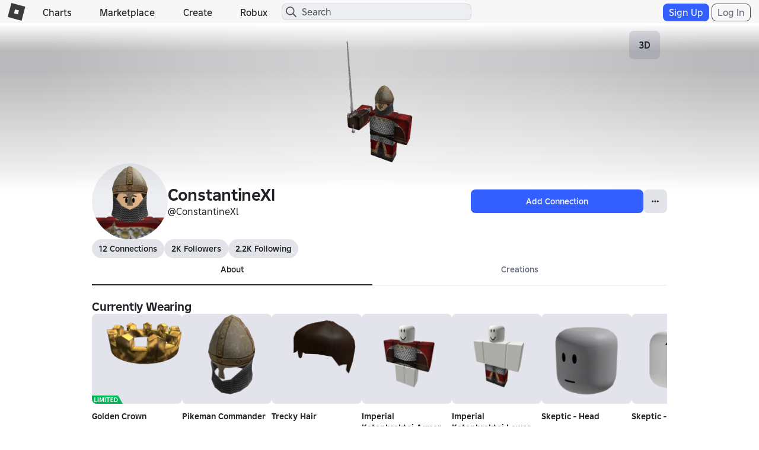

--- FILE ---
content_type: text/html; charset=utf-8
request_url: https://www.roblox.com/users/13922502/profile
body_size: 17834
content:

<!DOCTYPE html>
<!--[if IE 8]><html class="ie8" ng-app="robloxApp"><![endif]-->
<!--[if gt IE 8]><!-->
<html lang="en">
<!--<![endif]-->
<head data-machine-id="13bc957d-a5c4-1a43-815e-f12503da5c75">
    <!-- MachineID: 13bc957d-a5c4-1a43-815e-f12503da5c75 -->
    <title>ConstantineXl - Roblox</title>

<meta http-equiv="X-UA-Compatible" content="IE=edge,requiresActiveX=true" />
<meta charset="UTF-8">
<meta name="viewport" content="width=device-width, initial-scale=1">
<meta name="author" content="Roblox Corporation" />
<meta name="description" content="ConstantineXl is one of the millions creating and exploring the endless possibilities of Roblox. Join ConstantineXl on Roblox and explore together!Emperor and Autokrator Konstantinos XI &quot;The Turk Slayer&quot; of the Romans" />
<meta name="keywords" content="free games, online games, building games, virtual worlds, free mmo, gaming cloud, physics engine" />

    <meta name="apple-itunes-app" content="app-id=431946152" />


    <link rel="apple-touch-icon" href="https://images.rbxcdn.com/7c5fe83dffa97250aaddd54178900ea7.png" />


<script type="application/ld+json">
    {"@context":"https://schema.org","@type":"Organization","name":"Roblox","email":"info@roblox.com","url":"https://www.roblox.com/","image":"https://images.rbxcdn.com/fc3f3e3158fc20ebb5ccc972064ebfe6.png","logo":"https://images.rbxcdn.com/fc3f3e3158fc20ebb5ccc972064ebfe6.png","sameAs":["https://www.facebook.com/roblox/","https://twitter.com/roblox","https://www.linkedin.com/company/147977","https://www.instagram.com/roblox/","https://www.youtube.com/user/roblox","https://www.twitch.tv/roblox"]}
</script>
    <meta property="og:site_name" content="Roblox" />
    <meta property="og:title" content="ConstantineXl&#x27;s Profile" />
    <meta property="og:type" content="profile" />
        <meta property="og:url" content="https://www.roblox.com/users/13922502/profile" />
    <meta property="og:description" content="ConstantineXl is one of the millions creating and exploring the endless possibilities of Roblox. Join ConstantineXl on Roblox and explore together!Emperor and Autokrator Konstantinos XI &quot;The Turk Slayer&quot; of the Romans" />
            <meta property="og:image" content="https://tr.rbxcdn.com/30DAY-Avatar-DF4EBAF74A190FAA65E580C29D62F812-Png/352/352/Avatar/Png/noFilter" />
    <meta property="fb:app_id" content="190191627665278">
    <meta name="twitter:card" content="summary">
    <meta name="twitter:site" content="@Roblox">
    <meta name="twitter:title" content="ConstantineXl&#x27;s Profile">
    <meta name="twitter:description" content="ConstantineXl is one of the millions creating and exploring the endless possibilities of Roblox. Join ConstantineXl on Roblox and explore together!Emperor and Autokrator Konstantinos XI &quot;The Turk Slayer&quot; of the Romans">
    <meta name="twitter:creator">
            <meta name=twitter:image1 content="https://tr.rbxcdn.com/30DAY-Avatar-DF4EBAF74A190FAA65E580C29D62F812-Png/352/352/Avatar/Png/noFilter" />
    <meta name="twitter:app:country" content="US">
    <meta name="twitter:app:name:iphone" content="Roblox Mobile">
    <meta name="twitter:app:id:iphone" content="431946152">
    <meta name="twitter:app:url:iphone">
    <meta name="twitter:app:name:ipad" content="Roblox Mobile">
    <meta name="twitter:app:id:ipad" content="431946152">
    <meta name="twitter:app:url:ipad">
    <meta name="twitter:app:name:googleplay" content="Roblox">
    <meta name="twitter:app:id:googleplay" content="com.roblox.client">
    <meta name="twitter:app:url:googleplay" />

<meta ng-csp="no-unsafe-eval">


<meta name="locale-data"
      data-language-code="en_us"
      data-language-name="English (United States)"
      data-url-locale=""
      data-override-language-header="false" />
<meta name="device-meta"
      data-device-type="computer"
      data-is-in-app="false"
      data-is-desktop="true"
      data-is-phone="false"
      data-is-tablet="false"
      data-is-console="false"
      data-is-android-app="false"
      data-is-ios-app="false"
      data-is-uwp-app="false"
      data-is-xbox-app="false"
      data-is-amazon-app="false"
      data-is-win32-app="false"
      data-is-studio="false"
      data-is-game-client-browser="false"
      data-is-ios-device="false"
      data-is-android-device="false"
      data-is-universal-app="false"
      data-app-type="unknown"
      data-is-chrome-os="false"
      data-is-pcgdk-app="false"
      data-is-samsung-galaxy-store-app="false"
/>
<meta name="environment-meta"
	  data-domain="roblox.com"
      data-is-testing-site="false" />

<meta id="roblox-display-names" data-enabled="true"></meta>

<meta name="hardware-backed-authentication-data"
      data-is-secure-authentication-intent-enabled="true"
      data-is-bound-auth-token-enabled="true"
      data-bound-auth-token-whitelist="{&quot;Whitelist&quot;:[{&quot;apiSite&quot;:&quot;auth.roblox.com&quot;,&quot;sampleRate&quot;:&quot;100&quot;},{&quot;apiSite&quot;:&quot;accountsettings.roblox.com&quot;,&quot;sampleRate&quot;:&quot;100&quot;},{&quot;apiSite&quot;:&quot;inventory.roblox.com&quot;,&quot;sampleRate&quot;:&quot;100&quot;},{&quot;apiSite&quot;:&quot;accountinformation.roblox.com&quot;,&quot;sampleRate&quot;:&quot;100&quot;}, {&quot;apiSite&quot;:&quot;billing.roblox.com&quot;,&quot;sampleRate&quot;:&quot;100&quot;}, {&quot;apiSite&quot;:&quot;premiumfeatures.roblox.com&quot;,&quot;sampleRate&quot;:&quot;100&quot;}, {&quot;apiSite&quot;:&quot;trades.roblox.com&quot;,&quot;sampleRate&quot;:&quot;100&quot;}, {&quot;apiSite&quot;:&quot;groups.roblox.com&quot;,&quot;sampleRate&quot;:&quot;100&quot;}, {&quot;apiSite&quot;:&quot;adconfiguration.roblox.com&quot;,&quot;sampleRate&quot;:&quot;100&quot;},  {&quot;apiSite&quot;:&quot;ads.roblox.com&quot;,&quot;sampleRate&quot;:&quot;100&quot;}, {&quot;apiSite&quot;:&quot;assetdelivery.roblox.com&quot;,&quot;sampleRate&quot;:&quot;100&quot;}, {&quot;apiSite&quot;:&quot;avatar.roblox.com&quot;,&quot;sampleRate&quot;:&quot;100&quot;}, {&quot;apiSite&quot;:&quot;badges.roblox.com&quot;,&quot;sampleRate&quot;:&quot;100&quot;}, {&quot;apiSite&quot;:&quot;catalog.roblox.com&quot;,&quot;sampleRate&quot;:&quot;100&quot;}, {&quot;apiSite&quot;:&quot;chat.roblox.com&quot;,&quot;sampleRate&quot;:&quot;100&quot;}, {&quot;apiSite&quot;:&quot;chatmoderation.roblox.com&quot;,&quot;sampleRate&quot;:&quot;100&quot;}, {&quot;apiSite&quot;:&quot;clientsettings.roblox.com&quot;,&quot;sampleRate&quot;:&quot;100&quot;},  {&quot;apiSite&quot;:&quot;contacts.roblox.com&quot;,&quot;sampleRate&quot;:&quot;100&quot;}, {&quot;apiSite&quot;:&quot;contentstore.roblox.com&quot;,&quot;sampleRate&quot;:&quot;100&quot;},  {&quot;apiSite&quot;:&quot;develop.roblox.com&quot;,&quot;sampleRate&quot;:&quot;100&quot;}, {&quot;apiSite&quot;:&quot;economy.roblox.com&quot;,&quot;sampleRate&quot;:&quot;100&quot;},  {&quot;apiSite&quot;:&quot;engagementpayouts.roblox.com&quot;,&quot;sampleRate&quot;:&quot;100&quot;}, {&quot;apiSite&quot;:&quot;followings.roblox.com&quot;,&quot;sampleRate&quot;:&quot;100&quot;},  {&quot;apiSite&quot;:&quot;friends.roblox.com&quot;,&quot;sampleRate&quot;:&quot;100&quot;}, {&quot;apiSite&quot;:&quot;gameinternationalization.roblox.com&quot;,&quot;sampleRate&quot;:&quot;100&quot;}, {&quot;apiSite&quot;:&quot;gamejoin.roblox.com&quot;,&quot;sampleRate&quot;:&quot;100&quot;}, {&quot;apiSite&quot;:&quot;gamepersistence.roblox.com&quot;,&quot;sampleRate&quot;:&quot;100&quot;}, {&quot;apiSite&quot;:&quot;games.roblox.com&quot;,&quot;sampleRate&quot;:&quot;100&quot;}, {&quot;apiSite&quot;:&quot;groupsmoderation.roblox.com&quot;,&quot;sampleRate&quot;:&quot;100&quot;},{&quot;apiSite&quot;:&quot;itemconfiguration.roblox.com&quot;,&quot;sampleRate&quot;:&quot;100&quot;}, {&quot;apiSite&quot;:&quot;locale.roblox.com&quot;,&quot;sampleRate&quot;:&quot;100&quot;}, {&quot;apiSite&quot;:&quot;localizationtables.roblox.com&quot;,&quot;sampleRate&quot;:&quot;100&quot;},  {&quot;apiSite&quot;:&quot;metrics.roblox.com&quot;,&quot;sampleRate&quot;:&quot;100&quot;}, {&quot;apiSite&quot;:&quot;moderation.roblox.com&quot;,&quot;sampleRate&quot;:&quot;100&quot;},  {&quot;apiSite&quot;:&quot;notifications.roblox.com&quot;,&quot;sampleRate&quot;:&quot;100&quot;}, {&quot;apiSite&quot;:&quot;points.roblox.com&quot;,&quot;sampleRate&quot;:&quot;100&quot;}, {&quot;apiSite&quot;:&quot;presence.roblox.com&quot;,&quot;sampleRate&quot;:&quot;100&quot;}, {&quot;apiSite&quot;:&quot;publish.roblox.com&quot;,&quot;sampleRate&quot;:&quot;100&quot;},  {&quot;apiSite&quot;:&quot;privatemessages.roblox.com&quot;,&quot;sampleRate&quot;:&quot;100&quot;}, {&quot;apiSite&quot;:&quot;thumbnailsresizer.roblox.com&quot;,&quot;sampleRate&quot;:&quot;100&quot;}, {&quot;apiSite&quot;:&quot;thumbnails.roblox.com&quot;,&quot;sampleRate&quot;:&quot;100&quot;}, {&quot;apiSite&quot;:&quot;translationroles.roblox.com&quot;,&quot;sampleRate&quot;:&quot;100&quot;},  {&quot;apiSite&quot;:&quot;translations.roblox.com&quot;,&quot;sampleRate&quot;:&quot;100&quot;}, {&quot;apiSite&quot;:&quot;twostepverification.roblox.com&quot;,&quot;sampleRate&quot;:&quot;100&quot;},  {&quot;apiSite&quot;:&quot;usermoderation.roblox.com&quot;,&quot;sampleRate&quot;:&quot;100&quot;}, {&quot;apiSite&quot;:&quot;users.roblox.com&quot;,&quot;sampleRate&quot;:&quot;100&quot;}, {&quot;apiSite&quot;:&quot;voice.roblox.com&quot;,&quot;sampleRate&quot;:&quot;100&quot;}, {&quot;apiSite&quot;:&quot;realtimenotifications.roblox.com&quot;,&quot;sampleRate&quot;:&quot;100&quot;}, {&quot;apiSite&quot;:&quot;jQuery&quot;,&quot;sampleRate&quot;:&quot;1000000&quot;}]}"
      data-bound-auth-token-exemptlist="{&quot;Exemptlist&quot;:[]}"
      data-hba-indexed-db-name="hbaDB"
      data-hba-indexed-db-obj-store-name="hbaObjectStore"
      data-hba-indexed-db-key-name="hba_keys"
      data-hba-indexed-db-version="1"
      data-bat-event-sample-rate="500" />
<meta name="account-switching-data"
      data-is-account-switching-enabled="true" />

<meta name="passkey-data"
      data-is-passkey-login-enabled="true" />
<meta name="passkey-data-android"
      data-is-passkey-login-enabled-android="true" />

<meta name="page-meta" data-internal-page-name="Profile" />
<meta name="page-retry-header-enabled" data-retry-attempt-header-enabled="True" />

<script type="text/javascript">
    var Roblox = Roblox || {};

    Roblox.BundleVerifierConstants = {
        isMetricsApiEnabled: true,
        eventStreamUrl: "//ecsv2.roblox.com/pe?t=diagnostic",
        deviceType: "Computer",
        cdnLoggingEnabled: JSON.parse("true")
    };
</script>        <script src="/js/utilities/bundleVerifier.js?v=91dceb4978eda412b09842312dd6cbaa" type="text/javascript"></script>
    
<link href="https://images.rbxcdn.com/e854eb7b2951ac03edba9a2681032bba.ico" rel="icon" />



<link rel="stylesheet" onerror="Roblox.BundleDetector && Roblox.BundleDetector.reportBundleError(this)" data-bundlename="FoundationCss" data-bundle-source="Main" href="https://css.rbxcdn.com/56f6868ec13cefb471ad86176c7b9642571d05082c86ac6300ddfeb028617d4e.css" />
<link rel="stylesheet" onerror="Roblox.BundleDetector && Roblox.BundleDetector.reportBundleError(this)" data-bundlename="StyleGuide" data-bundle-source="Main" href="https://css.rbxcdn.com/ef9f40444a39aecaf40b8844cd9735b0adc29584b7b92e664da6899afde0c76e-StyleGuide.css" />
<link rel="stylesheet" onerror="Roblox.BundleDetector && Roblox.BundleDetector.reportBundleError(this)" data-bundlename="Builder" data-bundle-source="Main" href="https://css.rbxcdn.com/ce113720f4c1602bb4db7e35d0a4fd637f223e8936fe5779650bda23074663f2.css" />
<link rel="stylesheet" onerror="Roblox.BundleDetector && Roblox.BundleDetector.reportBundleError(this)" data-bundlename="Thumbnails" data-bundle-source="Main" href="https://css.rbxcdn.com/d7d4183c8033d692e0ca8ad5222b943fe27879f9a771c9bd98165ccc4e270d7b-Thumbnails.css" />
<link rel="stylesheet" onerror="Roblox.BundleDetector && Roblox.BundleDetector.reportBundleError(this)" data-bundlename="CaptchaCore" data-bundle-source="Main" href="https://css.rbxcdn.com/b8f8f15a57a66e73469ae72eea7d8905346afa78b9f2397627cd099f7dcc779a.css" />
<link rel="stylesheet" onerror="Roblox.BundleDetector && Roblox.BundleDetector.reportBundleError(this)" data-bundlename="EmailVerifyCodeModal" data-bundle-source="Main" href="https://css.rbxcdn.com/66b2fd496e668938e3b0e2d9a0c12f9f88c3a1a4974608f69059d8061fc0141f.css" />
<link rel="stylesheet" onerror="Roblox.BundleDetector && Roblox.BundleDetector.reportBundleError(this)" data-bundlename="Challenge" data-bundle-source="Main" href="https://css.rbxcdn.com/4eb65be69db011034e38461ec31623023982a2ad408c1f83fe80a76d6e65bfb3-Challenge.css" />
<link rel="stylesheet" onerror="Roblox.BundleDetector && Roblox.BundleDetector.reportBundleError(this)" data-bundlename="VerificationUpsell" data-bundle-source="Main" href="https://css.rbxcdn.com/f77e16b9fa5823882aaa0cdabade9706b9ba2b7e050d23d2831da138a58e5f7f.css" />
<link rel="stylesheet" onerror="Roblox.BundleDetector && Roblox.BundleDetector.reportBundleError(this)" data-bundlename="RobloxBadges" data-bundle-source="Main" href="https://css.rbxcdn.com/b2cff71de0c286e8f85b1a26a8b87a8cd7f77422c592849ad5114ac5d929c575.css" />
<link rel="stylesheet" onerror="Roblox.BundleDetector && Roblox.BundleDetector.reportBundleError(this)" data-bundlename="AccountSwitcher" data-bundle-source="Main" href="https://css.rbxcdn.com/49fff8dad77e5262087267ee2e8fda1607525506c4a1ca20af60f9757684e980.css" />
<link rel="stylesheet" onerror="Roblox.BundleDetector && Roblox.BundleDetector.reportBundleError(this)" data-bundlename="PriceTag" data-bundle-source="Main" href="https://css.rbxcdn.com/9bfc48ea40a698035ea8cbe3d3e94bd06d3aac48969bedceb6d8ba5ff17ff84d.css" />
<link rel="stylesheet" onerror="Roblox.BundleDetector && Roblox.BundleDetector.reportBundleError(this)" data-bundlename="SearchLandingPage" data-bundle-source="Main" href="https://css.rbxcdn.com/60cfeb2f8467bbbf0ca06d8c31e3302be1b43f1f195fa69e6e9f526e4f78dce4.css" />
<link rel="stylesheet" onerror="Roblox.BundleDetector && Roblox.BundleDetector.reportBundleError(this)" data-bundlename="Navigation" data-bundle-source="Main" href="https://css.rbxcdn.com/03a5c1b93d8909e738d129f5ccafb1d522231b3a03b0a30fc30ed5338a5562ba-Navigation.css" />
<link rel="stylesheet" onerror="Roblox.BundleDetector && Roblox.BundleDetector.reportBundleError(this)" data-bundlename="CookieBannerV3" data-bundle-source="Main" href="https://css.rbxcdn.com/7e348738266e9ea2bae9314a2d26b33618c6f4cf3c527b11023620d973c6e7fc.css" />
<link rel="stylesheet" onerror="Roblox.BundleDetector && Roblox.BundleDetector.reportBundleError(this)" data-bundlename="Footer" data-bundle-source="Main" href="https://css.rbxcdn.com/9614df97076ece81a878442b453b2614a3c683cb83cde0b50a71ad6ac65051b8-Footer.css" />

    <link rel="canonical" href="https://www.roblox.com/users/13922502/profile" />
    

    <link rel="alternate" href="https://www.roblox.com/users/13922502/profile" hreflang="x-default" />
    <link rel="alternate" href="https://www.roblox.com/users/13922502/profile" hreflang="en" />
    <link rel="alternate" href="https://www.roblox.com/de/users/13922502/profile" hreflang="de" />
    <link rel="alternate" href="https://www.roblox.com/es/users/13922502/profile" hreflang="es" />
    <link rel="alternate" href="https://www.roblox.com/fr/users/13922502/profile" hreflang="fr" />
    <link rel="alternate" href="https://www.roblox.com/id/users/13922502/profile" hreflang="id" />
    <link rel="alternate" href="https://www.roblox.com/it/users/13922502/profile" hreflang="it" />
    <link rel="alternate" href="https://www.roblox.com/ja/users/13922502/profile" hreflang="ja" />
    <link rel="alternate" href="https://www.roblox.com/ko/users/13922502/profile" hreflang="ko" />
    <link rel="alternate" href="https://www.roblox.com/pl/users/13922502/profile" hreflang="pl" />
    <link rel="alternate" href="https://www.roblox.com/pt/users/13922502/profile" hreflang="pt" />
    <link rel="alternate" href="https://www.roblox.com/th/users/13922502/profile" hreflang="th" />
    <link rel="alternate" href="https://www.roblox.com/tr/users/13922502/profile" hreflang="tr" />
    <link rel="alternate" href="https://www.roblox.com/vi/users/13922502/profile" hreflang="vi" />
    <link rel="alternate" href="https://www.roblox.com/ar/users/13922502/profile" hreflang="ar" />

    
<link onerror='Roblox.BundleDetector && Roblox.BundleDetector.reportBundleError(this)' rel='stylesheet'  href='https://static.rbxcdn.com/css/leanbase___80400f5d6146e08bcf1e66a17ee0554e_m.css/fetch' />


    
<link onerror='Roblox.BundleDetector && Roblox.BundleDetector.reportBundleError(this)' rel='stylesheet'  href='https://static.rbxcdn.com/css/page___a1adfca5818d7edbf3b82e174b717360_m.css/fetch' />


<link rel="stylesheet" onerror="Roblox.BundleDetector && Roblox.BundleDetector.reportBundleError(this)" data-bundlename="AccessManagementUpsellV2" data-bundle-source="Main" href="https://css.rbxcdn.com/f57ee051f13e54a366404a2df3512eb4b6d125a3c7c7c9c6b59482c0a8b2bed0-AccessManagementUpsellV2.css" />
<link rel="stylesheet" onerror="Roblox.BundleDetector && Roblox.BundleDetector.reportBundleError(this)" data-bundlename="SocialLinksJumbotron" data-bundle-source="Main" href="https://css.rbxcdn.com/0c1b16cffd7a6705467828445d26066be77355d0df5068e8d72d63badea1fce4-SocialLinksJumbotron.css" />
<link rel="stylesheet" onerror="Roblox.BundleDetector && Roblox.BundleDetector.reportBundleError(this)" data-bundlename="GroupsList" data-bundle-source="Main" href="https://css.rbxcdn.com/99881c2a4c4d1c940442e218d7f368985ec2bb67d60d9e9b0543c0518478223e-GroupsList.css" />
<link rel="stylesheet" onerror="Roblox.BundleDetector && Roblox.BundleDetector.reportBundleError(this)" data-bundlename="Captcha" data-bundle-source="Main" href="https://css.rbxcdn.com/bc981bafa6b0a52c86d071d1f81b24168a8dd92e72b8ac52d37cb46bf8bd8c42.css" />
<link rel="stylesheet" onerror="Roblox.BundleDetector && Roblox.BundleDetector.reportBundleError(this)" data-bundlename="FriendsCarousel" data-bundle-source="Main" href="https://css.rbxcdn.com/b8b083fe5cd9883a41ffcfd6e8fde1bba499c33c2117a92f3395cceed5efac9f.css" />
<link rel="stylesheet" onerror="Roblox.BundleDetector && Roblox.BundleDetector.reportBundleError(this)" data-bundlename="UserDescription" data-bundle-source="Main" href="https://css.rbxcdn.com/fdbc0173245f68440cbb311624eb6859d2e4024b89281763b7323e318a19c4c0.css" />
<link rel="stylesheet" onerror="Roblox.BundleDetector && Roblox.BundleDetector.reportBundleError(this)" data-bundlename="ProfileHeader" data-bundle-source="Main" href="https://css.rbxcdn.com/2e9673d3e9b0a29541b0699c7a45666373f18c62933e1494f1ae2c334c72326c-ProfileHeader.css" />
<link rel="stylesheet" onerror="Roblox.BundleDetector && Roblox.BundleDetector.reportBundleError(this)" data-bundlename="CurrentWearing" data-bundle-source="Main" href="https://css.rbxcdn.com/cc693776e7662b9afb39b185b252b4f5e8cfb19436bf079b0bc6e2e970112c9d.css" />
<link rel="stylesheet" onerror="Roblox.BundleDetector && Roblox.BundleDetector.reportBundleError(this)" data-bundlename="ProfileBadges" data-bundle-source="Main" href="https://css.rbxcdn.com/12908c31c53f8fdfffbdea99689dfaddc1d2577a69d19c8bf86d6dda93d306f7.css" />
<link rel="stylesheet" onerror="Roblox.BundleDetector && Roblox.BundleDetector.reportBundleError(this)" data-bundlename="ProfileStatistics" data-bundle-source="Main" href="https://css.rbxcdn.com/869de0904c2787ec87458ad581337ec32f9eceaad8754196f83cd176120642ca.css" />
<link rel="stylesheet" onerror="Roblox.BundleDetector && Roblox.BundleDetector.reportBundleError(this)" data-bundlename="ProfilePlatform" data-bundle-source="Main" href="https://css.rbxcdn.com/0160c0f5643881fb3fb64e737065873ba41437dd64cda613d87799bba3bab709-ProfilePlatform.css" />

    <link rel="stylesheet" onerror="Roblox.BundleDetector && Roblox.BundleDetector.reportBundleError(this)" data-bundlename="RobuxIcon" data-bundle-source="Main" href="https://css.rbxcdn.com/7dfc7837b5da6850e13413c630b37da7e88aeb610ca2c7d4e8b71b02cbdc6ba6.css" />


    <link rel="stylesheet" onerror="Roblox.BundleDetector && Roblox.BundleDetector.reportBundleError(this)" data-bundlename="ItemPurchaseUpsell" data-bundle-source="Main" href="https://css.rbxcdn.com/3c4bd9b17b9020d9ebc87d4542a68a949a9de6150a55a92f0e65514520ee777e.css" />
<link rel="stylesheet" onerror="Roblox.BundleDetector && Roblox.BundleDetector.reportBundleError(this)" data-bundlename="ItemPurchase" data-bundle-source="Main" href="https://css.rbxcdn.com/95a756316bbf688273d0aae66884901f56b2b42314831ba2bf3546bbbefd0b8c-ItemPurchase.css" />
<link rel="stylesheet" onerror="Roblox.BundleDetector && Roblox.BundleDetector.reportBundleError(this)" data-bundlename="IdVerification" data-bundle-source="Main" href="https://css.rbxcdn.com/3bca47a98d58fdf98a7063c4f3b390671e5326ed559813887f3945876c997da6.css" />
<link rel="stylesheet" onerror="Roblox.BundleDetector && Roblox.BundleDetector.reportBundleError(this)" data-bundlename="AccessManagementUpsell" data-bundle-source="Main" href="https://css.rbxcdn.com/d45e200658a1343116bbf4a88c367d093758085e7d001918d641c85b2143468f.css" />
<link rel="stylesheet" onerror="Roblox.BundleDetector && Roblox.BundleDetector.reportBundleError(this)" data-bundlename="GameLaunch" data-bundle-source="Main" href="https://css.rbxcdn.com/ee9ddc778b03c1c159c5bb42129c8f9e43bc1d0682e62553f08183ccda575646-GameLaunch.css" />


    




<link rel="stylesheet" onerror="Roblox.BundleDetector && Roblox.BundleDetector.reportBundleError(this)" data-bundlename="UserAgreementsChecker" data-bundle-source="Main" href="https://css.rbxcdn.com/d5a3728b78be729b693aadf79a1f45f0fa49c15fe863a0d7dd631b75f9e82207.css" />



    <script type="text/javascript" onerror="Roblox.BundleDetector && Roblox.BundleDetector.reportBundleError(this)" data-monitor="true" data-bundlename="EnvironmentUrls" data-bundle-source="Main" src="https://js.rbxcdn.com/0c2a7c793ed0761b93b214956992ffb44014abcb404fd8bd2f9a7eb32ea0a600.js"></script>



<script type="text/javascript">
    var Roblox = Roblox || {};
    Roblox.GaEventSettings = {
        gaDFPPreRollEnabled: "false" === "true",
        gaLaunchAttemptAndLaunchSuccessEnabled: "false" === "true",
        gaPerformanceEventEnabled: "false" === "true"
    };
</script>


    <script onerror='Roblox.BundleDetector && Roblox.BundleDetector.reportBundleError(this)' data-monitor='true' data-bundlename='headerinit' type='text/javascript' src='https://js.rbxcdn.com/a3fe79f1bfdd96b7f0ad20eab2de7a05.js'></script>

    <script type="text/javascript" onerror="Roblox.BundleDetector && Roblox.BundleDetector.reportBundleError(this)" data-monitor="true" data-bundlename="Polyfill" data-bundle-source="Main" src="https://js.rbxcdn.com/5c8a2ba3737908f693394045e81ebd71c77cde6f87550ea51f7833e8c98200ae.js"></script>


    <script type="text/javascript" onerror="Roblox.BundleDetector && Roblox.BundleDetector.reportBundleError(this)" data-monitor="true" data-bundlename="XsrfProtection" data-bundle-source="Main" src="https://js.rbxcdn.com/2f0fd0c2760ff1898187af6df3b764f4b08f77a315d0a33654f105f61b0ea6d0.js"></script>


    <script type="text/javascript" onerror="Roblox.BundleDetector && Roblox.BundleDetector.reportBundleError(this)" data-monitor="true" data-bundlename="HeaderScripts" data-bundle-source="Main" src="https://js.rbxcdn.com/dd0d34c6d7afd472e5636ca7645e703dd18502fc01c8211279879f64c847dee4.js"></script>


<meta name="roblox-tracer-meta-data"
      data-access-token=""
      data-service-name="Web"
      data-tracer-enabled="false"
      data-api-sites-request-allow-list="friends.roblox.com,chat.roblox.com,thumbnails.roblox.com,games.roblox.com,gameinternationalization.roblox.com,localizationtables.roblox.com"
      data-sample-rate="0"
      data-is-instrument-page-performance-enabled="false"/><script type="text/javascript" onerror="Roblox.BundleDetector && Roblox.BundleDetector.reportBundleError(this)" data-monitor="true" data-bundlename="RobloxTracer" data-bundle-source="Main" src="https://js.rbxcdn.com/f85ce090699c1c3962762b8a2f8b252f0f2a7d0424c146f41d6c5abbf0147a57.js"></script>

    



<script>
    //Set if it browser's do not track flag is enabled
    var Roblox = Roblox || {};
    (function() {
        var dnt = navigator.doNotTrack || window.doNotTrack || navigator.msDoNotTrack;
        if (typeof window.external !== "undefined" &&
            typeof window.external.msTrackingProtectionEnabled !== "undefined") {
            dnt = dnt || window.external.msTrackingProtectionEnabled();
        }
        Roblox.browserDoNotTrack = dnt == "1" || dnt == "yes" || dnt === true;
    })();
</script>

    <script type="text/javascript">

        var _gaq = _gaq || [];

                window.GoogleAnalyticsDisableRoblox2 = true;
        _gaq.push(['b._setAccount', 'UA-486632-1']);
            _gaq.push(['b._setSampleRate', '5']);
        _gaq.push(['b._setCampSourceKey', 'rbx_source']);
        _gaq.push(['b._setCampMediumKey', 'rbx_medium']);
        _gaq.push(['b._setCampContentKey', 'rbx_campaign']);

            _gaq.push(['b._setDomainName', 'roblox.com']);

            _gaq.push(['b._setCustomVar', 1, 'Visitor', 'Spider', 2]);
                _gaq.push(['b._setPageGroup', 1, 'Profile']);
            _gaq.push(['b._trackPageview']);

        _gaq.push(['c._setAccount', 'UA-26810151-2']);
            _gaq.push(['c._setSampleRate', '1']);
            _gaq.push(['c._setDomainName', 'roblox.com']);
            _gaq.push(['c._setPageGroup', 1, 'Profile']);
     </script>

            <script type="text/javascript">
            if (Roblox && Roblox.EventStream) {
                Roblox.EventStream.Init("//ecsv2.roblox.com/www/e.png",
                    "//ecsv2.roblox.com/www/e.png",
                    "//ecsv2.roblox.com/pe?t=studio",
                    "//ecsv2.roblox.com/pe?t=diagnostic");
            }
        </script>



<script type="text/javascript">
    if (Roblox && Roblox.PageHeartbeatEvent) {
        Roblox.PageHeartbeatEvent.Init([2,8,20,60]);
    }
</script>
    <script>
    Roblox = Roblox || {};
    Roblox.AbuseReportPVMeta = {
        desktopEnabled: false,
        phoneEnabled: false,
        inAppEnabled: false
    };
</script>


<meta name="thumbnail-meta-data" 
      data-is-webapp-cache-enabled="False"
      data-webapp-cache-expirations-timespan="00:01:00"
      data-request-min-cooldown="1000"
      data-request-max-cooldown="30000"
      data-request-max-retry-attempts="4"
      data-request-batch-size="100"
      data-thumbnail-metrics-sample-size="20"
      data-concurrent-thumbnail-request-count="4"/>
                          

</head>
<body id="rbx-body" dir="ltr" class="rbx-body   light-theme builder-font " data-performance-relative-value="0.005" data-internal-page-name="Profile" data-send-event-percentage="0">
    <script type="text/javascript" onerror="Roblox.BundleDetector && Roblox.BundleDetector.reportBundleError(this)" data-monitor="true" data-bundlename="Theme" data-bundle-source="Main" src="https://js.rbxcdn.com/efe2904fed755a0337bf98072cc144b9c2e1af66b0db357f3570a08f3aa099dc-Theme.js"></script>


    
    <meta name="csrf-token" data-token="d9u&#x2B;HBv8LFnu" />

    
    <script src="https://roblox.com/js/hsts.js?v=3" type="text/javascript" id="hsts" async></script>

    <script type="text/javascript" onerror="Roblox.BundleDetector && Roblox.BundleDetector.reportBundleError(this)" data-monitor="true" data-bundlename="Linkify" data-bundle-source="Main" src="https://js.rbxcdn.com/1d87d1231072878a0f6164e84b8cfa6f90a1b31b18ba5d8f410b947d4b029fe8.js"></script>


<div id="image-retry-data"
     data-image-retry-max-times="30"
     data-image-retry-timer="500"
     data-ga-logging-percent="10">
</div><div id="http-retry-data"
     data-http-retry-max-timeout="0"
     data-http-retry-base-timeout="0"
     data-http-retry-max-times="1">
</div>    


<div id="wrap" class="wrap no-gutter-ads logged-out">


<div id="navigation-container" class="builder-font ixp-marketplace-rename-treatment"
    data-number-of-autocomplete-suggestions="7"
    data-is-redirect-library-to-creator-marketplace-enabled="True"
    data-platform-event-left-nav-entry-start-time="10/23/2025 16:00:00"
    data-platform-event-left-nav-entry-end-time="11/03/2025 17:00:00"
    data-platform-event-left-nav-url="https://www.roblox.com/spotlight/halloween-spotlight">
    <div id="header" class="navbar-fixed-top rbx-header" role="navigation"> <div class="container-fluid"> <div class="rbx-navbar-header"> <div id="header-menu-icon" class="rbx-nav-collapse"> <button type="button" class="btn-navigation-nav-menu-md menu-button"> <span class="icon-nav-menu"></span> </button> </div> <div class="navbar-header"> <a class="navbar-brand" href="/home"> <span class="icon-logo"></span><span class="icon-logo-r"></span> </a> </div> </div> <ul class="nav rbx-navbar hidden-xs hidden-sm col-md-5 col-lg-4"> <li> <a class="font-header-2 nav-menu-title text-header" href="/charts">Charts</a> </li> <li> <a class="font-header-2 nav-menu-title text-header" href="/catalog">Marketplace</a> </li> <li> <a id="header-develop-md-link" class="font-header-2 nav-menu-title text-header" href="/develop">Create</a> </li> <li id="navigation-robux-container"></li> </ul> <ul class="nav rbx-navbar hidden-md hidden-lg col-xs-12"> <li> <a class="font-header-2 nav-menu-title text-header" href="/charts">Charts</a> </li> <li> <a class="font-header-2 nav-menu-title text-header" href="/catalog">Marketplace</a> </li> <li> <a id="header-develop-sm-link" class="font-header-2 nav-menu-title text-header" href="/develop">Create</a> </li> <li id="navigation-robux-mobile-container"></li> </ul> <div id="right-navigation-header"></div> </div> </div> <div id="left-navigation-container"></div> <div id="verificationUpsell-container"> <div verificationUpsell-container></div> </div> <div id="phoneVerificationUpsell-container"> <div phoneVerificationUpsell-container></div> </div> <div id="contactMethodPrompt-container"> <div contactMethodPrompt-container></div> </div> <div id="navigation-account-switcher-container"> <div navigation-account-switcher-container></div> </div> 

</div>

<script type="text/javascript">
    var Roblox = Roblox || {};
    (function () {
        if (Roblox && Roblox.Performance) {
            Roblox.Performance.setPerformanceMark("navigation_end");
        }
    })();
</script>
    <main class="container-main content-no-ads 
                
                
                
                
                "
         id="container-main" tabindex="-1">
        <script type="text/javascript">
            if (top.location != self.location) {
                top.location = self.location.href;
            }
        </script>

        <div class="alert-container">
            <noscript><div><div class="alert-info" role="alert">Please enable Javascript to use all the features on this site.</div></div></noscript>

            



        </div>

       
        
        <div class="content" id="content">
            


<script type="text/javascript">
    var Roblox = Roblox || {};
    Roblox.I18nData = Roblox.I18nData || {};
    Roblox.I18nData.isI18nEnabledForGroups = true;
</script>

<div class="profile-platform-container" data-profile-type="User" data-profile-id="13922502"></div>

<div class="profile-container" ng-modules="robloxApp, profile, angularLazyImg, groupList, userDescription">
    <div ng-controller="profileBaseController">
        <div id="profile-header-container" class="section profile-header" data-mayimpersonate=false data-profileuserid="13922502" profile-header-data></div>
        <script type="text/javascript">
            var Roblox = Roblox || {};
            Roblox.ProfileHeaderData = {"profileusername":"ConstantineXl","previoususernames":"########, Spacefarer"};
        </script>
        <div ng-include="'system-feedback'"></div>
        <div class="rbx-tabs-horizontal">
            <ul id="horizontal-tabs" class="nav nav-tabs" role="tablist"
                profile-tab-click>
                <li class="rbx-tab active">
                    <a class="rbx-tab-heading" href="#about" id="tab-about">
                        <span class="text-lead">About</span>
                        <span class="rbx-tab-subtitle"></span>
                    </a>
                </li>
                <li class="rbx-tab">
                    <a class="rbx-tab-heading" href="#creations" id="tab-creations">
                        <span class="text-lead">Creations</span>
                        <span class="rbx-tab-subtitle"></span>
                    </a>
                </li>
            </ul>
            <div class="tab-content rbx-tab-content">
                <div class="tab-pane active" id="about">

<div class="section profile-about" ng-controller="profileUtilitiesController">

        <div class="container-header">
            <h2>About</h2>
            <social-link-icon-list target-type="user" target-id="13922502"></social-link-icon-list>
        </div>
        <div class="section-content remove-panel">
        </div>

    <div class="section-content remove-panel">
        <div class="border-top profile-about-footer">
                <span class="profile-name-history">
                    <button class="btn-pastnames btn-control-xs" ng-click="showPastUsernames()">
                        <span class="icon-pastname"></span>
                    </button>
                    <span class="tooltip-pastnames" data-toggle="tooltip"
                          title="########, Spacefarer">
                        <span class="icon-pastname"></span>
                    </span>
                    <span class="text-pastname" ng-bind="'Label.PastUsernames' | translate"></span>
                </span>
        </div>
    </div>
</div>

    <div id="profile-current-wearing-avatar" class="section profile-avatar"></div>



<div groups-showcase display-user-id="13922502" class="groups-showcase"></div>

    <div class="container-list favorite-games-container">
        <div class="container-header">
            <h2 ng-bind="'Heading.FavoriteGames' | translate"></h2>
            <a  href="https://www.roblox.com/users/13922502/favorites#!/places" class="btn-secondary-xs btn-min-width btn-more see-all-link-icon">Favorites</a>
        </div>

<ul class="hlist game-cards">


<li class="list-item game-card game-tile">
    <div class="game-card-container">
        <a href="https://www.roblox.com/games/15047035" class="game-card-link">
            <div class="game-card-thumb-container">
                    <img class="game-card-thumb"
                          src="https://t3.rbxcdn.com/180DAY-3a23fcc7ac7621f40dfeb9b7dda222ec"
                         
                         alt="[TGOE] Ajyad Fortress, Hejaz"
                         thumbnail='{"Final":true,"Url":"https://t3.rbxcdn.com/180DAY-3a23fcc7ac7621f40dfeb9b7dda222ec","RetryUrl":null,"UserId":0,"EndpointType":"Avatar"}' image-retry />
            </div>
            <div class="game-card-name game-name-title" title="[TGOE] Ajyad Fortress, Hejaz" ng-non-bindable>
                [TGOE] Ajyad Fortress, Hejaz
            </div>
            <div class="game-card-info">
                    <span class="info-label icon-votes-gray"></span>
                    <span class="info-label vote-percentage-label ">45%</span>
                    <span class="info-label no-vote hidden"></span>
                    <span class="info-label icon-playing-counts-gray"></span>
                    <span class="info-label playing-counts-label" title="0">0</span>
            </div>
        </a>
    </div>
</li>


<li class="list-item game-card game-tile">
    <div class="game-card-container">
        <a href="https://www.roblox.com/games/4776164" class="game-card-link">
            <div class="game-card-thumb-container">
                    <img class="game-card-thumb"
                          src="https://tr.rbxcdn.com/180DAY-b0c6231b006f3e4cd26dd1a57f2fc246/150/150/Image/Jpeg/noFilter"
                         
                         alt="Noob Attack!"
                         thumbnail='{"Final":true,"Url":"https://tr.rbxcdn.com/180DAY-b0c6231b006f3e4cd26dd1a57f2fc246/150/150/Image/Jpeg/noFilter","RetryUrl":null,"UserId":0,"EndpointType":"Avatar"}' image-retry />
            </div>
            <div class="game-card-name game-name-title" title="Noob Attack!" ng-non-bindable>
                Noob Attack!
            </div>
            <div class="game-card-info">
                    <span class="info-label icon-votes-gray"></span>
                    <span class="info-label vote-percentage-label ">65%</span>
                    <span class="info-label no-vote hidden"></span>
                    <span class="info-label icon-playing-counts-gray"></span>
                    <span class="info-label playing-counts-label" title="0">0</span>
            </div>
        </a>
    </div>
</li>


<li class="list-item game-card game-tile">
    <div class="game-card-container">
        <a href="https://www.roblox.com/games/179162460" class="game-card-link">
            <div class="game-card-thumb-container">
                    <img class="game-card-thumb"
                          src="https://t6.rbxcdn.com/180DAY-e39fd24cfe0657425fbb7c6fd9f9e448"
                         
                         alt="nut"
                         thumbnail='{"Final":true,"Url":"https://t6.rbxcdn.com/180DAY-e39fd24cfe0657425fbb7c6fd9f9e448","RetryUrl":null,"UserId":0,"EndpointType":"Avatar"}' image-retry />
            </div>
            <div class="game-card-name game-name-title" title="nut" ng-non-bindable>
                nut
            </div>
            <div class="game-card-info">
                    <span class="info-label icon-votes-gray"></span>
                    <span class="info-label vote-percentage-label ">58%</span>
                    <span class="info-label no-vote hidden"></span>
                    <span class="info-label icon-playing-counts-gray"></span>
                    <span class="info-label playing-counts-label" title="0">0</span>
            </div>
        </a>
    </div>
</li>


<li class="list-item game-card game-tile">
    <div class="game-card-container">
        <a href="https://www.roblox.com/games/176865520" class="game-card-link">
            <div class="game-card-thumb-container">
                    <img class="game-card-thumb"
                          src="https://t3.rbxcdn.com/180DAY-dd5c5abbf305dcc9c3664dd7c4556db7"
                         
                         alt="Constantinople (Not Istanbul) (NOT FUNCTIONAL)"
                         thumbnail='{"Final":true,"Url":"https://t3.rbxcdn.com/180DAY-dd5c5abbf305dcc9c3664dd7c4556db7","RetryUrl":null,"UserId":0,"EndpointType":"Avatar"}' image-retry />
            </div>
            <div class="game-card-name game-name-title" title="Constantinople (Not Istanbul) (NOT FUNCTIONAL)" ng-non-bindable>
                Constantinople (Not Istanbul) (NOT FUNCT
            </div>
            <div class="game-card-info">
                    <span class="info-label icon-votes-gray"></span>
                    <span class="info-label vote-percentage-label ">86%</span>
                    <span class="info-label no-vote hidden"></span>
                    <span class="info-label icon-playing-counts-gray"></span>
                    <span class="info-label playing-counts-label" title="0">0</span>
            </div>
        </a>
    </div>
</li>


<li class="list-item game-card game-tile">
    <div class="game-card-container">
        <a href="https://www.roblox.com/games/143981782" class="game-card-link">
            <div class="game-card-thumb-container">
                    <img class="game-card-thumb"
                          src="https://t7.rbxcdn.com/180DAY-7e04608f7775f7ca107aaed2dfd8a566"
                         
                         alt="awcaw..."
                         thumbnail='{"Final":true,"Url":"https://t7.rbxcdn.com/180DAY-7e04608f7775f7ca107aaed2dfd8a566","RetryUrl":null,"UserId":0,"EndpointType":"Avatar"}' image-retry />
            </div>
            <div class="game-card-name game-name-title" title="awcaw..." ng-non-bindable>
                awcaw...
            </div>
            <div class="game-card-info">
                    <span class="info-label icon-votes-gray"></span>
                    <span class="info-label vote-percentage-label ">50%</span>
                    <span class="info-label no-vote hidden"></span>
                    <span class="info-label icon-playing-counts-gray"></span>
                    <span class="info-label playing-counts-label" title="0">0</span>
            </div>
        </a>
    </div>
</li>
</ul>    </div>


    <div class="section" id="roblox-badges-container"></div>

    <div class="section" id="player-badges-container"></div>

    <div class="section profile-statistics" id="profile-statistics-container"></div>
                </div>
                <div class="tab-pane"
                     id="creations"
                     profile-empty-tab>

    <div class="profile-game" ng-controller="profileGridController" ng-init="init('game-cards','game-container')"
         ng-class="{'section': !isGridOn,
                    'container-list': isGridOn}">
        <div class="container-header">
            <h3 ng-non-bindable>Experiences</h3>
            <div class="container-buttons">
                <button class="profile-view-selector" title="Slideshow View" type="button" ng-click="updateDisplay(false)" ng-class="{'btn-secondary-xs btn-generic-slideshow-xs': !isGridOn, 'btn-control-xs btn-generic-slideshow-xs': isGridOn}">
                    <span class="icon-slideshow" ng-class="{'selected': !isGridOn}"></span>
                </button>
                <button class="profile-view-selector" title="Grid View" type="button" ng-click="updateDisplay(true)" ng-class="{'btn-secondary-xs btn-generic-grid-xs': isGridOn, 'btn-control-xs btn-generic-grid-xs': !isGridOn}">
                    <span class="icon-grid" ng-class="{'selected': isGridOn}"></span>
                </button>
            </div>
        </div>
        <div ng-show="isGridOn" class="game-grid">
            <ul class="hlist game-cards" style="max-height: {{containerHeight}}px" horizontal-scroll-bar="loadMore()">
                        <div class="game-container" data-index="0" ng-class="{'shown': 0 < visibleItems}">


<li class="list-item game-card game-tile">
    <div class="game-card-container">
        <a href="https://www.roblox.com/games/188508189" class="game-card-link">
            <div class="game-card-thumb-container">
                    <img class="game-card-thumb"
                         data- src="https://t4.rbxcdn.com/180DAY-3acb0f0da8433cb97bb84fe70301c78f"
                         
                         alt="Morea"
                         thumbnail='{"Final":true,"Url":"https://t4.rbxcdn.com/180DAY-3acb0f0da8433cb97bb84fe70301c78f","RetryUrl":null,"UserId":0,"EndpointType":"Avatar"}' image-retry />
            </div>
            <div class="game-card-name game-name-title" title="Morea" ng-non-bindable>
                Morea
            </div>
            <div class="game-card-info">
                    <span class="info-label icon-votes-gray"></span>
                    <span class="info-label vote-percentage-label ">100%</span>
                    <span class="info-label no-vote hidden"></span>
                    <span class="info-label icon-playing-counts-gray"></span>
                    <span class="info-label playing-counts-label" title="0">0</span>
            </div>
        </a>
    </div>
</li>
                        </div>
                        <div class="game-container" data-index="1" ng-class="{'shown': 1 < visibleItems}">


<li class="list-item game-card game-tile">
    <div class="game-card-container">
        <a href="https://www.roblox.com/games/177137690" class="game-card-link">
            <div class="game-card-thumb-container">
                    <img class="game-card-thumb"
                         data- src="https://t4.rbxcdn.com/180DAY-4fb716609029d3b8f6ffed5c338c713c"
                         
                         alt="International Space Station "
                         thumbnail='{"Final":true,"Url":"https://t4.rbxcdn.com/180DAY-4fb716609029d3b8f6ffed5c338c713c","RetryUrl":null,"UserId":0,"EndpointType":"Avatar"}' image-retry />
            </div>
            <div class="game-card-name game-name-title" title="International Space Station " ng-non-bindable>
                International Space Station 
            </div>
            <div class="game-card-info">
                    <span class="info-label icon-votes-gray"></span>
                    <span class="info-label vote-percentage-label ">66%</span>
                    <span class="info-label no-vote hidden"></span>
                    <span class="info-label icon-playing-counts-gray"></span>
                    <span class="info-label playing-counts-label" title="0">0</span>
            </div>
        </a>
    </div>
</li>
                        </div>
                        <div class="game-container" data-index="2" ng-class="{'shown': 2 < visibleItems}">


<li class="list-item game-card game-tile">
    <div class="game-card-container">
        <a href="https://www.roblox.com/games/176865520" class="game-card-link">
            <div class="game-card-thumb-container">
                    <img class="game-card-thumb"
                         data- src="https://t0.rbxcdn.com/180DAY-b9b1d7b305e38c8666fd39852423d926"
                         
                         alt="Constantinople (Not Istanbul) (NOT FUNCTIONAL)"
                         thumbnail='{"Final":true,"Url":"https://t0.rbxcdn.com/180DAY-b9b1d7b305e38c8666fd39852423d926","RetryUrl":null,"UserId":0,"EndpointType":"Avatar"}' image-retry />
            </div>
            <div class="game-card-name game-name-title" title="Constantinople (Not Istanbul) (NOT FUNCTIONAL)" ng-non-bindable>
                Constantinople (Not Istanbul) (NOT FUNCT
            </div>
            <div class="game-card-info">
                    <span class="info-label icon-votes-gray"></span>
                    <span class="info-label vote-percentage-label ">86%</span>
                    <span class="info-label no-vote hidden"></span>
                    <span class="info-label icon-playing-counts-gray"></span>
                    <span class="info-label playing-counts-label" title="0">0</span>
            </div>
        </a>
    </div>
</li>
                        </div>
                        <div class="game-container" data-index="3" ng-class="{'shown': 3 < visibleItems}">


<li class="list-item game-card game-tile">
    <div class="game-card-container">
        <a href="https://www.roblox.com/games/158072012" class="game-card-link">
            <div class="game-card-thumb-container">
                    <img class="game-card-thumb"
                         data- src="https://t0.rbxcdn.com/180DAY-994fed900712b1e05ed1a221490df5e5"
                         
                         alt="Bulgarian Frontier [RAIDABLE]"
                         thumbnail='{"Final":true,"Url":"https://t0.rbxcdn.com/180DAY-994fed900712b1e05ed1a221490df5e5","RetryUrl":null,"UserId":0,"EndpointType":"Avatar"}' image-retry />
            </div>
            <div class="game-card-name game-name-title" title="Bulgarian Frontier [RAIDABLE]" ng-non-bindable>
                Bulgarian Frontier [RAIDABLE]
            </div>
            <div class="game-card-info">
                    <span class="info-label icon-votes-gray"></span>
                    <span class="info-label vote-percentage-label hidden">0%</span>
                    <span class="info-label no-vote "></span>
                    <span class="info-label icon-playing-counts-gray"></span>
                    <span class="info-label playing-counts-label" title="0">0</span>
            </div>
        </a>
    </div>
</li>
                        </div>
            </ul>
            <a ng-click="loadMore()" class="btn btn-control-xs load-more-button" ng-show="4 > 6 * NumberOfVisibleRows">Load More</a>
        </div>
        <div id="games-switcher" class="switcher slide-switcher games" ng-hide="isGridOn" switcher itemscount="switcher.games.itemsCount" currpage="switcher.games.currPage">
                        <ul class="slide-items-container switcher-items hlist">
                    <li class="switcher-item slide-item-container active" ng-class="{'active': switcher.games.currPage == 0}" data-index="0">
                        <div class="col-sm-6 slide-item-container-left">
                            <div class="slide-item-emblem-container">
                                <a href="https://www.roblox.com/games/188508189">
                            <img class="slide-item-image"
                                 src="https://t4.rbxcdn.com/180DAY-3acb0f0da8433cb97bb84fe70301c78f"
                                 data-src="https://t4.rbxcdn.com/180DAY-3acb0f0da8433cb97bb84fe70301c78f"
                                 data-emblem-id="188508189" thumbnail='{"Final":true,"Url":"https://t4.rbxcdn.com/180DAY-3acb0f0da8433cb97bb84fe70301c78f","RetryUrl":null,"UserId":0,"EndpointType":"Avatar"}' image-retry />
                                </a>
                            </div>
                        </div>
                        <div class="col-sm-6 slide-item-container-right games">
                            <div class="slide-item-info">
                                <div class="text-overflow slide-item-name games font-title" ng-non-bindable>Morea</div>
                                <p class="text-description para-overflow slide-item-description games" ng-non-bindable></p>
                            </div>
                            <div class="slide-item-stats">
                                <ul class="hlist">
                                    <li class="list-item">
                                        <div class="text-label slide-item-stat-title" ng-if="appMeta.isI18nEnabled" ng-bind="'Label.Playing' | translate"></div>
                                        <div class="text-label slide-item-stat-title" ng-if="!appMeta.isI18nEnabled">Playing</div>
                                        <div class="text-lead slide-item-members-count">0</div>
                                    </li>
                                    <li class="list-item">
                                        <div class="text-label slide-item-stat-title" ng-if="appMeta.isI18nEnabled" ng-bind="'Label.Visits' | translate"></div>
                                        <div class="text-label slide-item-stat-title" ng-if="!appMeta.isI18nEnabled">Visits</div>
                                        <div class="text-lead text-overflow slide-item-my-rank games">56</div>
                                    </li>
                                </ul>
                            </div>
                        </div>
                    </li>
                    <li class="switcher-item slide-item-container " ng-class="{'active': switcher.games.currPage == 1}" data-index="1">
                        <div class="col-sm-6 slide-item-container-left">
                            <div class="slide-item-emblem-container">
                                <a href="https://www.roblox.com/games/177137690">
                            <img class="slide-item-image"
                                 data-src="https://t4.rbxcdn.com/180DAY-4fb716609029d3b8f6ffed5c338c713c"
                                 data-emblem-id="177137690" thumbnail='{"Final":true,"Url":"https://t4.rbxcdn.com/180DAY-4fb716609029d3b8f6ffed5c338c713c","RetryUrl":null,"UserId":0,"EndpointType":"Avatar"}' image-retry />
                                </a>
                            </div>
                        </div>
                        <div class="col-sm-6 slide-item-container-right games">
                            <div class="slide-item-info">
                                <div class="text-overflow slide-item-name games font-title" ng-non-bindable>International Space Station </div>
                                <p class="text-description para-overflow slide-item-description games" ng-non-bindable>Showcases my progress on the ISS.  &#xD;&#xA;&#xD;&#xA;Current modules:&#xD;&#xA;Z1 truss&#xD;&#xA;Destiny&#xD;&#xA;Unity&#xD;&#xA;Quest (WIP)(75% Finished)&#xD;&#xA;Zarya&#xD;&#xA;&#xD;&#xA;Current Spacecraft: &#xD;&#xA;ATV (Finished)</p>
                            </div>
                            <div class="slide-item-stats">
                                <ul class="hlist">
                                    <li class="list-item">
                                        <div class="text-label slide-item-stat-title" ng-if="appMeta.isI18nEnabled" ng-bind="'Label.Playing' | translate"></div>
                                        <div class="text-label slide-item-stat-title" ng-if="!appMeta.isI18nEnabled">Playing</div>
                                        <div class="text-lead slide-item-members-count">0</div>
                                    </li>
                                    <li class="list-item">
                                        <div class="text-label slide-item-stat-title" ng-if="appMeta.isI18nEnabled" ng-bind="'Label.Visits' | translate"></div>
                                        <div class="text-label slide-item-stat-title" ng-if="!appMeta.isI18nEnabled">Visits</div>
                                        <div class="text-lead text-overflow slide-item-my-rank games">683</div>
                                    </li>
                                </ul>
                            </div>
                        </div>
                    </li>
                    <li class="switcher-item slide-item-container " ng-class="{'active': switcher.games.currPage == 2}" data-index="2">
                        <div class="col-sm-6 slide-item-container-left">
                            <div class="slide-item-emblem-container">
                                <a href="https://www.roblox.com/games/176865520">
                            <img class="slide-item-image"
                                 data-src="https://t0.rbxcdn.com/180DAY-b9b1d7b305e38c8666fd39852423d926"
                                 data-emblem-id="176865520" thumbnail='{"Final":true,"Url":"https://t0.rbxcdn.com/180DAY-b9b1d7b305e38c8666fd39852423d926","RetryUrl":null,"UserId":0,"EndpointType":"Avatar"}' image-retry />
                                </a>
                            </div>
                        </div>
                        <div class="col-sm-6 slide-item-container-right games">
                            <div class="slide-item-info">
                                <div class="text-overflow slide-item-name games font-title" ng-non-bindable>Constantinople (Not Istanbul) (NOT FUNCTIONAL)</div>
                                <p class="text-description para-overflow slide-item-description games" ng-non-bindable>Now 100% free of Ottomans and hostile Kebab.  WIP&#xD;&#xA;&#xD;&#xA;Overhauling.&#xD;&#xA;&#xD;&#xA;Now somewhat raidable.  Bar bar bar bar bar *sacks city*&#xD;&#xA;Flaming is allowed.  If you get banned, that&#x27;s your probelm, not mine.  Teamkilling and spawnkilling is not.  It&#x27;s generally preferred to follow the rules of engagement.  &#xD;&#xA;&#xD;&#xA;Secure all six points in the city to win! &#xD;&#xA;Raids can last until the next millennia, which I believe would be 3015 AD.&#xD;&#xA;Enlist in the Empire of the Romans, the last scattered outposts and cities of what once was Rome itself!</p>
                            </div>
                            <div class="slide-item-stats">
                                <ul class="hlist">
                                    <li class="list-item">
                                        <div class="text-label slide-item-stat-title" ng-if="appMeta.isI18nEnabled" ng-bind="'Label.Playing' | translate"></div>
                                        <div class="text-label slide-item-stat-title" ng-if="!appMeta.isI18nEnabled">Playing</div>
                                        <div class="text-lead slide-item-members-count">0</div>
                                    </li>
                                    <li class="list-item">
                                        <div class="text-label slide-item-stat-title" ng-if="appMeta.isI18nEnabled" ng-bind="'Label.Visits' | translate"></div>
                                        <div class="text-label slide-item-stat-title" ng-if="!appMeta.isI18nEnabled">Visits</div>
                                        <div class="text-lead text-overflow slide-item-my-rank games">553</div>
                                    </li>
                                </ul>
                            </div>
                        </div>
                    </li>
                    <li class="switcher-item slide-item-container " ng-class="{'active': switcher.games.currPage == 3}" data-index="3">
                        <div class="col-sm-6 slide-item-container-left">
                            <div class="slide-item-emblem-container">
                                <a href="https://www.roblox.com/games/158072012">
                            <img class="slide-item-image"
                                 data-src="https://t0.rbxcdn.com/180DAY-994fed900712b1e05ed1a221490df5e5"
                                 data-emblem-id="158072012" thumbnail='{"Final":true,"Url":"https://t0.rbxcdn.com/180DAY-994fed900712b1e05ed1a221490df5e5","RetryUrl":null,"UserId":0,"EndpointType":"Avatar"}' image-retry />
                                </a>
                            </div>
                        </div>
                        <div class="col-sm-6 slide-item-container-right games">
                            <div class="slide-item-info">
                                <div class="text-overflow slide-item-name games font-title" ng-non-bindable>Bulgarian Frontier [RAIDABLE]</div>
                                <p class="text-description para-overflow slide-item-description games" ng-non-bindable>Connecting the Imperial capital of Constantinople with the local city of Phillippoupolis is a road that has existed since Roman times.  Guarding the road is an important border fort.&#xD;&#xA;&#xD;&#xA;Defend it at all costs.&#xD;&#xA;&#xD;&#xA;150KO&#x27;s to win.</p>
                            </div>
                            <div class="slide-item-stats">
                                <ul class="hlist">
                                    <li class="list-item">
                                        <div class="text-label slide-item-stat-title" ng-if="appMeta.isI18nEnabled" ng-bind="'Label.Playing' | translate"></div>
                                        <div class="text-label slide-item-stat-title" ng-if="!appMeta.isI18nEnabled">Playing</div>
                                        <div class="text-lead slide-item-members-count">0</div>
                                    </li>
                                    <li class="list-item">
                                        <div class="text-label slide-item-stat-title" ng-if="appMeta.isI18nEnabled" ng-bind="'Label.Visits' | translate"></div>
                                        <div class="text-label slide-item-stat-title" ng-if="!appMeta.isI18nEnabled">Visits</div>
                                        <div class="text-lead text-overflow slide-item-my-rank games">5</div>
                                    </li>
                                </ul>
                            </div>
                        </div>
                    </li>
                        </ul>
                    <a class="carousel-control left" data-switch="prev"><span class="icon-carousel-left"></span></a>
                    <a class="carousel-control right" data-switch="next"><span class="icon-carousel-right"></span></a>
        </div>
    </div>

    <div class="section profile-models"
         ng-controller="profileUtilitiesController"
         ng-init="getPlayerAssets('10')">
        <div ng-if="assets.length > 0" ng-include="'profile-player-assets'"></div>
    </div>
    <div class="section profile-clothing"
         ng-controller="profileUtilitiesController"
         ng-init="getPlayerAssets('11')">
        <div ng-if="assets.length > 0" ng-include="'profile-player-assets'"></div>
    </div>
                    <div class="col-xs-12 section-content-off section-content"
                         ng-if="profileLayout.userHasNoCreations">
                        <span ng-non-bindable>ConstantineXl has no creations.</span>
                    </div>
                </div>
            </div>
        </div>
    </div>
</div>

        </div>
    </main><!--Bootstrap Footer React Component -->

<footer class="container-footer" id="footer-container"
        data-is-giftcards-footer-enabled="True">
</footer></div>
    <div id="user-agreements-checker-container"></div>
    <div id="access-management-upsell-container"></div>
    <div id="global-privacy-control-checker-container"></div>
    <div id="cookie-banner-wrapper" class="cookie-banner-wrapper"></div>

<div id="PlaceLauncherStatusPanel" style="display:none"
     data-is-duar-auto-opt-in-enabled="true"
     data-is-duar-opt-out-disabled="true"
     data-os-name="OSX"
     data-protocol-roblox-locale="en_us"
     data-protocol-game-locale="en_us"
     data-protocol-channel-name="LIVE"
     data-protocol-studio-channel-name="LIVE"
     data-protocol-player-channel-name="LIVE">
</div>
<iframe id="downloadInstallerIFrame" name="downloadInstallerIFrame" style="visibility:hidden;height:0;width:1px;position:absolute"></iframe>

<script onerror='Roblox.BundleDetector && Roblox.BundleDetector.reportBundleError(this)' data-monitor='true' data-bundlename='eventtracker' type='text/javascript' src='https://js.rbxcdn.com/098e80c8e9f4dad5295663f4a79f9a64.js'></script>

<div id="modal-confirmation" class="modal-confirmation" data-modal-type="confirmation">
    <div id="modal-dialog"  class="modal-dialog" role="dialog">
        <div class="modal-content">
            <div class="modal-header">
                <button type="button" class="close" data-dismiss="modal">
                    <span aria-hidden="true"><span class="icon-close"></span></span><span class="sr-only">Close</span>
                </button>
                <h5 class="modal-title"></h5>
            </div>

            <div class="modal-body">
                <div class="modal-top-body">
                    <div class="modal-message"></div>
                    <div class="modal-image-container roblox-item-image" data-image-size="medium" data-no-overlays data-no-click>
                        <img class="modal-thumb" alt="generic image"/>
                    </div>
                    <div class="modal-checkbox checkbox">
                        <input id="modal-checkbox-input" type="checkbox"/>
                        <label for="modal-checkbox-input"></label>
                    </div>
                </div>
                <div class="modal-btns">
                    <a href id="confirm-btn"><span></span></a>
                    <a href id="decline-btn"><span></span></a>
                </div>
                <div class="loading modal-processing">
                    <img class="loading-default" src='https://images.rbxcdn.com/4bed93c91f909002b1f17f05c0ce13d1.gif' alt="Processing..." />
                </div>
            </div>
            <div class="modal-footer text-footer">

            </div>
        </div>
    </div>
</div>




    <script type="text/javascript">
        $(function () {
            Roblox.CookieUpgrader.domain = 'roblox.com';
            Roblox.CookieUpgrader.upgrade("GuestData", { expires: Roblox.CookieUpgrader.thirtyYearsFromNow });
            Roblox.CookieUpgrader.upgrade("RBXSource", { expires: function (cookie) { return Roblox.CookieUpgrader.getExpirationFromCookieValue("rbx_acquisition_time", cookie); } });
            Roblox.CookieUpgrader.upgrade("RBXViralAcquisition", { expires: function (cookie) { return Roblox.CookieUpgrader.getExpirationFromCookieValue("time", cookie); } });

                Roblox.CookieUpgrader.upgrade("RBXMarketing", { expires: Roblox.CookieUpgrader.thirtyYearsFromNow });
                
                Roblox.CookieUpgrader.upgrade("RBXSessionTracker", { expires: Roblox.CookieUpgrader.fourHoursFromNow });
                
                Roblox.CookieUpgrader.upgrade("RBXEventTrackerV2", {expires: Roblox.CookieUpgrader.thirtyYearsFromNow});
                        });
    </script>



    <script onerror='Roblox.BundleDetector && Roblox.BundleDetector.reportBundleError(this)' data-monitor='true' data-bundlename='intl-polyfill' type='text/javascript' src='https://js.rbxcdn.com/4bae454bf5dab3028073fea1e91b6f19.js'></script>


    <script type="text/javascript" onerror="Roblox.BundleDetector && Roblox.BundleDetector.reportBundleError(this)" data-monitor="true" data-bundlename="InternationalCore" data-bundle-source="Main" src="https://js.rbxcdn.com/730a5206adda5785166891801b1e0f9ae622a95558b260a144db60278b243f5f.js"></script>

    <script type="text/javascript" onerror="Roblox.BundleDetector && Roblox.BundleDetector.reportBundleError(this)" data-monitor="true" data-bundlename="TranslationResources" data-bundle-source="Main" src="https://js.rbxcdn.com/462e800b726c0831ac8fd9372e042ae1d3cfa579b201a3648e7bf59f443ad5e1-TranslationResources.js"></script>


    <script onerror='Roblox.BundleDetector && Roblox.BundleDetector.reportBundleError(this)' data-monitor='true' data-bundlename='leanbase' type='text/javascript' src='https://js.rbxcdn.com/3549e188c34f5a2d6fd6ff275813b3bc.js'></script>


    <script type="text/javascript" onerror="Roblox.BundleDetector && Roblox.BundleDetector.reportBundleError(this)" data-monitor="true" data-bundlename="CrossTabCommunication" data-bundle-source="Main" src="https://js.rbxcdn.com/bfb3e7a7efed2f8ba4d12dc9fdb70dce1ff97ee13e988833a8638cf3ed8fd7f8.js"></script>
<script type="text/javascript" onerror="Roblox.BundleDetector && Roblox.BundleDetector.reportBundleError(this)" data-monitor="true" data-bundlename="CoreUtilities" data-bundle-source="Main" src="https://js.rbxcdn.com/e57cab025d073bd5b7dc2a3e85a0e26c725a2f827368bd84d3af7d7c19ca589e-CoreUtilities.js"></script>

    <script type="text/javascript" onerror="Roblox.BundleDetector && Roblox.BundleDetector.reportBundleError(this)" data-monitor="true" data-bundlename="CoreRobloxUtilities" data-bundle-source="Main" src="https://js.rbxcdn.com/41bd9f2b3a9485661a0c9637526141c355311899d473b7a4ad2cca837f5e47f0.js"></script>


    <script type="text/javascript" onerror="Roblox.BundleDetector && Roblox.BundleDetector.reportBundleError(this)" data-monitor="true" data-bundlename="React" data-bundle-source="Main" src="https://js.rbxcdn.com/c27f57f4a397dabc2fe3b74fec93c2401913bdf49373f9339c00b6f18b32d2ac.js"></script>

    <script type="text/javascript" onerror="Roblox.BundleDetector && Roblox.BundleDetector.reportBundleError(this)" data-monitor="true" data-bundlename="WebBlox" data-bundle-source="Main" src="https://js.rbxcdn.com/63b59480fef503ff6648900d1051bae7531757a38ce24f77587552fca279d16c.js"></script>

    <script type="text/javascript" onerror="Roblox.BundleDetector && Roblox.BundleDetector.reportBundleError(this)" data-monitor="true" data-bundlename="ReactUtilities" data-bundle-source="Main" src="https://js.rbxcdn.com/964fdc5ae2518a2c9c9d73f67eee026b844e68c2d3791ac6c8e28c0f979a3854.js"></script>

    <script type="text/javascript" onerror="Roblox.BundleDetector && Roblox.BundleDetector.reportBundleError(this)" data-monitor="true" data-bundlename="ReactStyleGuide" data-bundle-source="Main" src="https://js.rbxcdn.com/cacb8a2f580f5129ac5c781f863c50220576bb855b193452d7c4e3af5d5d6449.js"></script>



<meta name="sentry-meta"
      data-env-name="production"
      data-dsn="https://24df60727c94bd0aa14ab1269d104a21@o293668.ingest.us.sentry.io/4509158985826304"
      data-sample-rate="0.001" /><script type="text/javascript" onerror="Roblox.BundleDetector && Roblox.BundleDetector.reportBundleError(this)" data-monitor="true" data-bundlename="Sentry" data-bundle-source="Main" src="https://js.rbxcdn.com/90f154b1ad5c746721567bd4c8371f5e451f6bfefe8d0b5d4dcfbd0e63440cfd.js"></script>

    <script type="text/javascript" onerror="Roblox.BundleDetector && Roblox.BundleDetector.reportBundleError(this)" data-monitor="true" data-bundlename="ConfigureWebApps" data-bundle-source="Main" src="https://js.rbxcdn.com/f237746d0aea12de9860040043f8d9bee7dab0baf4a87bb6fc87de6d160c4000.js"></script>


    <script onerror='Roblox.BundleDetector && Roblox.BundleDetector.reportBundleError(this)' data-monitor='true' data-bundlename='angular' type='text/javascript' src='https://js.rbxcdn.com/3756ad214dde52cb58a1300177547475.js'></script>

    <script type="text/javascript" onerror="Roblox.BundleDetector && Roblox.BundleDetector.reportBundleError(this)" data-monitor="true" data-bundlename="AngularJsUtilities" data-bundle-source="Main" src="https://js.rbxcdn.com/7186c09cc12cb47a4b6c2ee1fc627e4980305f0fb38e08f59151a1d07e622587.js"></script>

    <script type="text/javascript" onerror="Roblox.BundleDetector && Roblox.BundleDetector.reportBundleError(this)" data-monitor="true" data-bundlename="InternationalAngularJs" data-bundle-source="Main" src="https://js.rbxcdn.com/47aa20a4d7ec095fabb9db116c99c5c798b2fa37161a5f59a340cb352279596f.js"></script>

    <script type="text/javascript" onerror="Roblox.BundleDetector && Roblox.BundleDetector.reportBundleError(this)" data-monitor="true" data-bundlename="Thumbnails" data-bundle-source="Main" src="https://js.rbxcdn.com/732a24352b80ed2525b6f8dba6cf87ae9a151a8b24f91cb33f442098771fd6f5-Thumbnails.js"></script>


<script type="text/javascript" onerror="Roblox.BundleDetector && Roblox.BundleDetector.reportBundleError(this)" data-monitor="true" data-bundlename="Thumbnails3d" data-bundle-source="Main" src="https://js.rbxcdn.com/b30d74ecc751e7338587db5f8280fbaf794ca057346c0f51d1899add8eeb75ef.js"></script>

<script type="text/javascript" onerror="Roblox.BundleDetector && Roblox.BundleDetector.reportBundleError(this)" data-monitor="true" data-bundlename="PresenceStatus" data-bundle-source="Main" src="https://js.rbxcdn.com/932cd731257164fc9eba426e6b3c5c8d08469faafc68ceb51f979f331807631d-PresenceStatus.js"></script>
<script type="text/javascript" onerror="Roblox.BundleDetector && Roblox.BundleDetector.reportBundleError(this)" data-monitor="true" data-bundlename="DynamicLocalizationResourceScript_Common.Presence" data-bundle-source="Unknown" src="https://js.rbxcdn.com/7f4c2753c55dc89d4c9bf2dbfbf34e224194f6255457c0bd8c8c1ed0e6350f3a.js"></script>


<div id="presence-registration-bootstrap-data"
     data-is-enabled="False"
     data-interval="15000"></div>

<script type="text/javascript" onerror="Roblox.BundleDetector && Roblox.BundleDetector.reportBundleError(this)" data-monitor="true" data-bundlename="PresenceRegistration" data-bundle-source="Main" src="https://js.rbxcdn.com/215fe9b0fe92491f665645f65f57db6668d716af72e02465db259b715f061118.js"></script>

    <div ng-modules="baseTemplateApp">
        <!-- Template bundle: base -->
<script type="text/javascript">
"use strict"; angular.module("baseTemplateApp", []).run(['$templateCache', function($templateCache) { 

 }]);
</script>

    </div>

    <div ng-modules="pageTemplateApp">
        <script type="text/javascript" src="https://js.rbxcdn.com/c55290a7a9b53c3a9097db6781f8b4e6.js"></script>
    </div>

<script type="text/javascript" onerror="Roblox.BundleDetector && Roblox.BundleDetector.reportBundleError(this)" data-monitor="true" data-bundlename="CaptchaCore" data-bundle-source="Main" src="https://js.rbxcdn.com/1e979a52d80126c2447674c17604baf65f73183fd44df1e6cd862feb441bdcc5.js"></script>
<script type="text/javascript" onerror="Roblox.BundleDetector && Roblox.BundleDetector.reportBundleError(this)" data-monitor="true" data-bundlename="EmailVerifyCodeModal" data-bundle-source="Main" src="https://js.rbxcdn.com/1c8bc37109fd84f255ebad8b6f2edbbc9f0d2b97ef180131d9856ab1852b48c0.js"></script>
<script type="text/javascript" onerror="Roblox.BundleDetector && Roblox.BundleDetector.reportBundleError(this)" data-monitor="true" data-bundlename="DynamicLocalizationResourceScript_Authentication.OneTimePasscode" data-bundle-source="Unknown" src="https://js.rbxcdn.com/5e5358694b73bdf40be28cdac2b29b45a6dd9e3b707e4df0b9a271f15046e8d7.js"></script>
<script type="text/javascript" onerror="Roblox.BundleDetector && Roblox.BundleDetector.reportBundleError(this)" data-monitor="true" data-bundlename="DynamicLocalizationResourceScript_Authentication.Login" data-bundle-source="Unknown" src="https://js.rbxcdn.com/9c7fa4be347f88204f073bb0d338f36fa499401272eeec46c4391673bbe7b272.js"></script>
<script type="text/javascript" onerror="Roblox.BundleDetector && Roblox.BundleDetector.reportBundleError(this)" data-monitor="true" data-bundlename="Challenge" data-bundle-source="Main" src="https://js.rbxcdn.com/32ad9a5b0945f21fd8a66131a804cb2d454c33a7d66c466b78b599b8b53618ae-Challenge.js"></script>
<script type="text/javascript" onerror="Roblox.BundleDetector && Roblox.BundleDetector.reportBundleError(this)" data-monitor="true" data-bundlename="DynamicLocalizationResourceScript_Feature.EmailVerificationChallenge" data-bundle-source="Unknown" src="https://js.rbxcdn.com/0fe97bffcb328f446dd0f247d2d42e740d354ef70bd54b9371ece139569a5e72.js"></script>
<script type="text/javascript" onerror="Roblox.BundleDetector && Roblox.BundleDetector.reportBundleError(this)" data-monitor="true" data-bundlename="DynamicLocalizationResourceScript_Feature.SecurityQuestions" data-bundle-source="Unknown" src="https://js.rbxcdn.com/2da1b676b979a60ce3b9471d919f53c6523c606f10e6ba75fa3c168945b8455a.js"></script>
<script type="text/javascript" onerror="Roblox.BundleDetector && Roblox.BundleDetector.reportBundleError(this)" data-monitor="true" data-bundlename="DynamicLocalizationResourceScript_Feature.PhoneVerificationChallenge" data-bundle-source="Unknown" src="https://js.rbxcdn.com/e7e3731285889059db29156a67cd4e5358a2dbf2102a88f49403c524cab2ba91.js"></script>
<script type="text/javascript" onerror="Roblox.BundleDetector && Roblox.BundleDetector.reportBundleError(this)" data-monitor="true" data-bundlename="DynamicLocalizationResourceScript_Feature.RostileChallenge" data-bundle-source="Unknown" src="https://js.rbxcdn.com/88bacf62dae20f1d352d30afbd3df4c64ba7a24c551c6ee02152719cfb11b830.js"></script>
<script type="text/javascript" onerror="Roblox.BundleDetector && Roblox.BundleDetector.reportBundleError(this)" data-monitor="true" data-bundlename="DynamicLocalizationResourceScript_Feature.Denied" data-bundle-source="Unknown" src="https://js.rbxcdn.com/b0326ba3fa02a100f8351156d3821c18e3f8e9bc6cbbdc5ae40fc2494b3cfddb.js"></script>
<script type="text/javascript" onerror="Roblox.BundleDetector && Roblox.BundleDetector.reportBundleError(this)" data-monitor="true" data-bundlename="DynamicLocalizationResourceScript_Feature.ForceAuthenticator" data-bundle-source="Unknown" src="https://js.rbxcdn.com/5fbd8389fb24177a5be64285e12645c445dee91f0a686d5bed5865f0e009d387.js"></script>
<script type="text/javascript" onerror="Roblox.BundleDetector && Roblox.BundleDetector.reportBundleError(this)" data-monitor="true" data-bundlename="DynamicLocalizationResourceScript_Authentication.TwoStepVerification" data-bundle-source="Unknown" src="https://js.rbxcdn.com/e70acb7fc0febe2a0b2748ce838f6012be4fd79704e5be05e92674aa42afb815.js"></script>
<script type="text/javascript" onerror="Roblox.BundleDetector && Roblox.BundleDetector.reportBundleError(this)" data-monitor="true" data-bundlename="DynamicLocalizationResourceScript_Feature.ProofOfSpaceChallenge" data-bundle-source="Unknown" src="https://js.rbxcdn.com/3fec2c529efef400a78a26a5c0a2d33e3e7ec0a13971616a31cd958214c71e37.js"></script>
<script type="text/javascript" onerror="Roblox.BundleDetector && Roblox.BundleDetector.reportBundleError(this)" data-monitor="true" data-bundlename="DynamicLocalizationResourceScript_Feature.DeviceIntegrityChallenge" data-bundle-source="Unknown" src="https://js.rbxcdn.com/993eb6cb9b2ed18baadeca1088086e99ede5c9877cb7fe9700e0c6854bfeefe0.js"></script>
<script type="text/javascript" onerror="Roblox.BundleDetector && Roblox.BundleDetector.reportBundleError(this)" data-monitor="true" data-bundlename="DynamicLocalizationResourceScript_Authentication.Captcha" data-bundle-source="Unknown" src="https://js.rbxcdn.com/44ff0f2cc820b734456e36bcd3528a30460f0576ff6ff17478b2d84824b64abd.js"></script>
<script type="text/javascript" onerror="Roblox.BundleDetector && Roblox.BundleDetector.reportBundleError(this)" data-monitor="true" data-bundlename="DynamicLocalizationResourceScript_Feature.Reauthentication" data-bundle-source="Unknown" src="https://js.rbxcdn.com/730fcbf0eba6dd82de9b0029e157627f023e6f448059c5b4c6a4f356222b3ac0.js"></script>
<script type="text/javascript" onerror="Roblox.BundleDetector && Roblox.BundleDetector.reportBundleError(this)" data-monitor="true" data-bundlename="DynamicLocalizationResourceScript_Feature.ProofOfWorkChallenge" data-bundle-source="Unknown" src="https://js.rbxcdn.com/b41227fe1ecc1f4409f2e33f02d4d968f6d6389349d2221f481ff3b34e01a257.js"></script>
<script type="text/javascript" onerror="Roblox.BundleDetector && Roblox.BundleDetector.reportBundleError(this)" data-monitor="true" data-bundlename="DynamicLocalizationResourceScript_Feature.ForceTwoStepVerification" data-bundle-source="Unknown" src="https://js.rbxcdn.com/5a5300a5800d03e45af07f710bbcfae2d6a2f4edea9305cb47a488bb57b74455.js"></script>
<script type="text/javascript" onerror="Roblox.BundleDetector && Roblox.BundleDetector.reportBundleError(this)" data-monitor="true" data-bundlename="DynamicLocalizationResourceScript_Feature.BiometricChallenge" data-bundle-source="Unknown" src="https://js.rbxcdn.com/2b32b0cdda40fa428338e5d043a21dd395dab0dccbf6f25cdbdbd9c9c4b93cd4.js"></script>
<script type="text/javascript" onerror="Roblox.BundleDetector && Roblox.BundleDetector.reportBundleError(this)" data-monitor="true" data-bundlename="DynamicLocalizationResourceScript_Feature.PrivateAccessTokenChallenge" data-bundle-source="Unknown" src="https://js.rbxcdn.com/94a14bf31ad0a75d3878f6772e6d5a251e7da9b64894e2176a07f65f4d79d8a3.js"></script>
<script type="text/javascript" onerror="Roblox.BundleDetector && Roblox.BundleDetector.reportBundleError(this)" data-monitor="true" data-bundlename="VerificationUpsell" data-bundle-source="Main" src="https://js.rbxcdn.com/40b0702cc10768dc66bca19c3669f23c17174215f5ac5f4f78d9eab4804ffa41.js"></script>
<script type="text/javascript" onerror="Roblox.BundleDetector && Roblox.BundleDetector.reportBundleError(this)" data-monitor="true" data-bundlename="DynamicLocalizationResourceScript_Feature.VerificationUpsell" data-bundle-source="Unknown" src="https://js.rbxcdn.com/951c240b8080512b71db03114329cd9a76e745a664adc3718d11de4a63b9d43b.js"></script>
<script type="text/javascript" onerror="Roblox.BundleDetector && Roblox.BundleDetector.reportBundleError(this)" data-monitor="true" data-bundlename="DynamicLocalizationResourceScript_Feature.AccountSettings" data-bundle-source="Unknown" src="https://js.rbxcdn.com/098fdec0bb54d474be30bdd131beeb256e58c81a2afc8cdb366730cd29971fe8.js"></script>
<script type="text/javascript" onerror="Roblox.BundleDetector && Roblox.BundleDetector.reportBundleError(this)" data-monitor="true" data-bundlename="Experimentation" data-bundle-source="Main" src="https://js.rbxcdn.com/c4b0a446b38285f3db5472340f4ef27d737c87b78348e36dc7acbcfec89d70bf.js"></script>
<script type="text/javascript" onerror="Roblox.BundleDetector && Roblox.BundleDetector.reportBundleError(this)" data-monitor="true" data-bundlename="RobloxBadges" data-bundle-source="Main" src="https://js.rbxcdn.com/0f91ae7a3efbb94ac1888931d53d6309fc65812b5a64b240c4861d9ab48011e1.js"></script>
<script type="text/javascript" onerror="Roblox.BundleDetector && Roblox.BundleDetector.reportBundleError(this)" data-monitor="true" data-bundlename="DynamicLocalizationResourceScript_CommonUI.Features" data-bundle-source="Unknown" src="https://js.rbxcdn.com/7b3feb63bd27bb9bdf163fd7c5fab8f64a86f9ccb0674db4f807807c597c9663.js"></script>
<script type="text/javascript" onerror="Roblox.BundleDetector && Roblox.BundleDetector.reportBundleError(this)" data-monitor="true" data-bundlename="DynamicLocalizationResourceScript_Feature.ProfileBadges" data-bundle-source="Unknown" src="https://js.rbxcdn.com/ebc57f8a4aabceab9f38dda880bf11c04f2c92f441e535f0bcaa21b294736e65.js"></script>
<script type="text/javascript" onerror="Roblox.BundleDetector && Roblox.BundleDetector.reportBundleError(this)" data-monitor="true" data-bundlename="AccountSwitcher" data-bundle-source="Main" src="https://js.rbxcdn.com/1fb472f4ffb7f82b3d4fa7df3938a70b5021eb457e187ccca1315181c0f7d705.js"></script>
<script type="text/javascript" onerror="Roblox.BundleDetector && Roblox.BundleDetector.reportBundleError(this)" data-monitor="true" data-bundlename="DynamicLocalizationResourceScript_Authentication.AccountSwitch" data-bundle-source="Unknown" src="https://js.rbxcdn.com/63dacb1fad541c7c50a937cbab11cd0858b78187acc6c0af105381aa406e7147.js"></script>
<script type="text/javascript" onerror="Roblox.BundleDetector && Roblox.BundleDetector.reportBundleError(this)" data-monitor="true" data-bundlename="DynamicLocalizationResourceScript_CommonUI.Controls" data-bundle-source="Unknown" src="https://js.rbxcdn.com/9aaea8c2355a9dfa2e61bb3b7c50dbba50b5a03efb10d9b55e7a7b83157a333d.js"></script>
<script type="text/javascript" onerror="Roblox.BundleDetector && Roblox.BundleDetector.reportBundleError(this)" data-monitor="true" data-bundlename="PriceTag" data-bundle-source="Main" src="https://js.rbxcdn.com/cd456bb506f1b0b06a2eb645ca018d367185ca84725ec00d524e35ce431f4a8c.js"></script>
<script type="text/javascript" onerror="Roblox.BundleDetector && Roblox.BundleDetector.reportBundleError(this)" data-monitor="true" data-bundlename="SearchLandingPage" data-bundle-source="Main" src="https://js.rbxcdn.com/b45207e730581bf8388fb9de0c7acc0ce0e28360f5457bea2b9d31f989e437b0.js"></script>
<script type="text/javascript" onerror="Roblox.BundleDetector && Roblox.BundleDetector.reportBundleError(this)" data-monitor="true" data-bundlename="DynamicLocalizationResourceScript_Feature.Recommendations" data-bundle-source="Unknown" src="https://js.rbxcdn.com/babce206b492515143d22e96c7508c6c11b2f1298a66f5d98b0b2c567c005962.js"></script>
<script type="text/javascript" onerror="Roblox.BundleDetector && Roblox.BundleDetector.reportBundleError(this)" data-monitor="true" data-bundlename="Navigation" data-bundle-source="Main" src="https://js.rbxcdn.com/214571411a1e340ae97b93ff4874dbd194452ebcc6badca3bbca63aeaea00507-Navigation.js"></script>
<script type="text/javascript" onerror="Roblox.BundleDetector && Roblox.BundleDetector.reportBundleError(this)" data-monitor="true" data-bundlename="DynamicLocalizationResourceScript_Purchasing.RedeemGameCard" data-bundle-source="Unknown" src="https://js.rbxcdn.com/32d08b7f1b38e693932ee02da31c8efc8243e0358165ebf6b9c2e0c6d7813617.js"></script>
<script type="text/javascript" onerror="Roblox.BundleDetector && Roblox.BundleDetector.reportBundleError(this)" data-monitor="true" data-bundlename="DynamicLocalizationResourceScript_Authentication.LogoutModal" data-bundle-source="Unknown" src="https://js.rbxcdn.com/537d3ec6e2cbc418604174fc9628078ed3fd4adc40e41637bc716c735a60677a.js"></script>
<script type="text/javascript" onerror="Roblox.BundleDetector && Roblox.BundleDetector.reportBundleError(this)" data-monitor="true" data-bundlename="DynamicLocalizationResourceScript_Feature.NotApproved" data-bundle-source="Unknown" src="https://js.rbxcdn.com/ef8dafb5ae3ca25841e3cae251f4b4cd213eac87a0b61e79bd2746d22ece0dc6.js"></script>
<script type="text/javascript" onerror="Roblox.BundleDetector && Roblox.BundleDetector.reportBundleError(this)" data-monitor="true" data-bundlename="DynamicLocalizationResourceScript_Common.AlertsAndOptions" data-bundle-source="Unknown" src="https://js.rbxcdn.com/e171b6008ca0199b35099c1bf14e13b50d48456d5f4db1208a2421ef55e11de0.js"></script>
<script type="text/javascript" onerror="Roblox.BundleDetector && Roblox.BundleDetector.reportBundleError(this)" data-monitor="true" data-bundlename="DynamicLocalizationResourceScript_Feature.ShopDialog" data-bundle-source="Unknown" src="https://js.rbxcdn.com/13b3b0cf97cfb5da4538eb0c59f252188b4f724f9328c264a58d24a714e41fe5.js"></script>
<script type="text/javascript" onerror="Roblox.BundleDetector && Roblox.BundleDetector.reportBundleError(this)" data-monitor="true" data-bundlename="DynamicLocalizationResourceScript_CommonUI.Messages" data-bundle-source="Unknown" src="https://js.rbxcdn.com/5b4d2974640af2d875cc0e4a6c40f515e8ad343b0525513f03d93c35bcf9d7d7.js"></script>
<script type="text/javascript" onerror="Roblox.BundleDetector && Roblox.BundleDetector.reportBundleError(this)" data-monitor="true" data-bundlename="DynamicLocalizationResourceScript_IAPExperience.PurchaseError" data-bundle-source="Unknown" src="https://js.rbxcdn.com/3e545d98e98d8a8a188a4ef6ce70138b165954d7b45c0c0e54a5cf23ad0cc12b.js"></script>

    

        <script>
            $(function () {
                Roblox.DeveloperConsoleWarning.showWarning();
            });
        </script>


<script type="text/javascript">
    $(function(){
        function trackReturns() {
            function dayDiff(d1, d2) {
                return Math.floor((d1-d2)/86400000);
            }
            if (!localStorage) {
                return false;
            }

            var cookieName = 'RBXReturn';
            var cookieOptions = {expires:9001};
            var cookieStr = localStorage.getItem(cookieName) || "";
            var cookie = {};

            try {
                cookie = JSON.parse(cookieStr);
            } catch (ex) {
                // busted cookie string from old previous version of the code
            }

            try {
                if (typeof cookie.ts === "undefined" || isNaN(new Date(cookie.ts))) {
                    localStorage.setItem(cookieName, JSON.stringify({ ts: new Date().toDateString() }));
                    return false;
                }
            } catch (ex) {
                return false;
            }

            var daysSinceFirstVisit = dayDiff(new Date(), new Date(cookie.ts));
            if (daysSinceFirstVisit == 1 && typeof cookie.odr === "undefined") {
                RobloxEventManager.triggerEvent('rbx_evt_odr', {});
                cookie.odr = 1;
            }
            if (daysSinceFirstVisit >= 1 && daysSinceFirstVisit <= 7 && typeof cookie.sdr === "undefined") {
                RobloxEventManager.triggerEvent('rbx_evt_sdr', {});
                cookie.sdr = 1;
            }
            try {
                localStorage.setItem(cookieName, JSON.stringify(cookie));
            } catch (ex) {
                return false;
            }
        }

        GoogleListener.init();



        RobloxEventManager.initialize(true);
        RobloxEventManager.triggerEvent('rbx_evt_pageview');
        trackReturns();
        

        RobloxEventManager._idleInterval = 450000;
        RobloxEventManager.registerCookieStoreEvent('rbx_evt_initial_install_start');
        RobloxEventManager.registerCookieStoreEvent('rbx_evt_ftp');
        RobloxEventManager.registerCookieStoreEvent('rbx_evt_initial_install_success');
        RobloxEventManager.registerCookieStoreEvent('rbx_evt_fmp');
        
    });

</script>

    <script onerror='Roblox.BundleDetector && Roblox.BundleDetector.reportBundleError(this)' data-monitor='true' data-bundlename='page' type='text/javascript' src='https://js.rbxcdn.com/524e87c46c4fcd071bb5d69df9ad98e7.js'></script>


    <script type="text/javascript" onerror="Roblox.BundleDetector && Roblox.BundleDetector.reportBundleError(this)" data-monitor="true" data-bundlename="StyleGuide" data-bundle-source="Main" src="https://js.rbxcdn.com/afb076302c5bad7e9aa2208ec4432aff8bd544189636f6ded281f27d870cb4da-StyleGuide.js"></script>

    <script type="text/javascript" onerror="Roblox.BundleDetector && Roblox.BundleDetector.reportBundleError(this)" data-monitor="true" data-bundlename="Builder" data-bundle-source="Main" src="https://js.rbxcdn.com/fee2a504af33a3801884f1b7df5ad9151622092b9e0910360a591e4006700f10.js"></script>

<script type="text/javascript" onerror="Roblox.BundleDetector && Roblox.BundleDetector.reportBundleError(this)" data-monitor="true" data-bundlename="CookieBannerV3" data-bundle-source="Main" src="https://js.rbxcdn.com/d89d8f18191398b5eb1d491787e10c4913d8704ce12c032916499071d36ac365.js"></script>
<script type="text/javascript" onerror="Roblox.BundleDetector && Roblox.BundleDetector.reportBundleError(this)" data-monitor="true" data-bundlename="Footer" data-bundle-source="Main" src="https://js.rbxcdn.com/6d1937b2170c00984f8af866543570de8c217c36809830572e00d9e111340e04-Footer.js"></script>
<script type="text/javascript" onerror="Roblox.BundleDetector && Roblox.BundleDetector.reportBundleError(this)" data-monitor="true" data-bundlename="DynamicLocalizationResourceScript_Feature.Privacy" data-bundle-source="Unknown" src="https://js.rbxcdn.com/cbae3669084e2a46b6f7730f4ec3e09af389fc747b2affe7e5173e463227ab4b.js"></script>
<script type="text/javascript" onerror="Roblox.BundleDetector && Roblox.BundleDetector.reportBundleError(this)" data-monitor="true" data-bundlename="DynamicLocalizationResourceScript_Feature.Tracking" data-bundle-source="Unknown" src="https://js.rbxcdn.com/7043536ec0248f489b68b5e62dd3336f6962fb50d18a65b766453a206a772d4f.js"></script>

<script type="text/javascript" onerror="Roblox.BundleDetector && Roblox.BundleDetector.reportBundleError(this)" data-monitor="true" data-bundlename="AccessManagementUpsellV2" data-bundle-source="Main" src="https://js.rbxcdn.com/51a5b715ec7f52f5d8c204b1c6fd03d9b802c087c2969e88de7de252d98eb087-AccessManagementUpsellV2.js"></script>
<script type="text/javascript" onerror="Roblox.BundleDetector && Roblox.BundleDetector.reportBundleError(this)" data-monitor="true" data-bundlename="DynamicLocalizationResourceScript_Amp.Upsell" data-bundle-source="Unknown" src="https://js.rbxcdn.com/409749cb93a19c5ff67daf598a8ef67dea12946b9172f6a44d98ede3b1bcba14.js"></script>
<script type="text/javascript" onerror="Roblox.BundleDetector && Roblox.BundleDetector.reportBundleError(this)" data-monitor="true" data-bundlename="DynamicLocalizationResourceScript_Amp.FAEUpsell" data-bundle-source="Unknown" src="https://js.rbxcdn.com/de5764febc054b3ce09d93183478043f39208228b0a827ee17cc96aea5cb9058.js"></script>
<script type="text/javascript" onerror="Roblox.BundleDetector && Roblox.BundleDetector.reportBundleError(this)" data-monitor="true" data-bundlename="DynamicLocalizationResourceScript_Feature.LegallySensitiveContent" data-bundle-source="Unknown" src="https://js.rbxcdn.com/ba0f6980eaeec8d6510ed94356ec97d1bdaee998362d53ae492076f042879d3b.js"></script>
<script type="text/javascript" onerror="Roblox.BundleDetector && Roblox.BundleDetector.reportBundleError(this)" data-monitor="true" data-bundlename="DynamicLocalizationResourceScript_Feature.IdVerification" data-bundle-source="Unknown" src="https://js.rbxcdn.com/4df6ec52559e1c250d3f2e8286e1ffca9f33998dcddcfaf096a4bcd364bbf808.js"></script>
<script type="text/javascript" onerror="Roblox.BundleDetector && Roblox.BundleDetector.reportBundleError(this)" data-monitor="true" data-bundlename="DynamicLocalizationResourceScript_Feature.Parents" data-bundle-source="Unknown" src="https://js.rbxcdn.com/de654bb4598d2280b3240bdefe9c328041bf628659a8d86cb806b80178c5173b.js"></script>
<script type="text/javascript" onerror="Roblox.BundleDetector && Roblox.BundleDetector.reportBundleError(this)" data-monitor="true" data-bundlename="DynamicLocalizationResourceScript_Feature.AgeVerificationUpsell" data-bundle-source="Unknown" src="https://js.rbxcdn.com/aff2cdd67a84ad537fb2b3e904411bfa9eb52ab295378592e4a0e7d9df8153ad.js"></script>
<script type="text/javascript" onerror="Roblox.BundleDetector && Roblox.BundleDetector.reportBundleError(this)" data-monitor="true" data-bundlename="GlobalPrivacyControlChecker" data-bundle-source="Main" src="https://js.rbxcdn.com/ef0d5bf50bd1c7c225e07156087085a29bb9b23ee09368dee2338a64fe9a7745.js"></script>
<script type="text/javascript" onerror="Roblox.BundleDetector && Roblox.BundleDetector.reportBundleError(this)" data-monitor="true" data-bundlename="SocialLinksJumbotron" data-bundle-source="Main" src="https://js.rbxcdn.com/131b54c73dbc5fd9f18f5673def82d3b3f5fb51b6a569305df5c19ece0810fae-SocialLinksJumbotron.js"></script>
<script type="text/javascript" onerror="Roblox.BundleDetector && Roblox.BundleDetector.reportBundleError(this)" data-monitor="true" data-bundlename="DynamicLocalizationResourceScript_Feature.PromotedChannels" data-bundle-source="Unknown" src="https://js.rbxcdn.com/24c9fc6bb717efc8a4f4f9726653660b3083ff05e0d191974c98ffe4b689e1b6.js"></script>
<script type="text/javascript" onerror="Roblox.BundleDetector && Roblox.BundleDetector.reportBundleError(this)" data-monitor="true" data-bundlename="GroupsList" data-bundle-source="Main" src="https://js.rbxcdn.com/96cd8e10e20d32933350934e2e28ac4f7c94a1e2f97ff30d30713b9ad9650d5f-GroupsList.js"></script>
<script type="text/javascript" onerror="Roblox.BundleDetector && Roblox.BundleDetector.reportBundleError(this)" data-monitor="true" data-bundlename="DynamicLocalizationResourceScript_Feature.Groups" data-bundle-source="Unknown" src="https://js.rbxcdn.com/18d02160782e94519c8fb29331483b963134f61d5bc59fd2dca7853f7dbfd4cb.js"></script>
<script type="text/javascript" onerror="Roblox.BundleDetector && Roblox.BundleDetector.reportBundleError(this)" data-monitor="true" data-bundlename="Captcha" data-bundle-source="Main" src="https://js.rbxcdn.com/3f8e434434483277444be52271f30d7e3d83ce0e00218e309bb202c7aaf78502.js"></script>
<script type="text/javascript" onerror="Roblox.BundleDetector && Roblox.BundleDetector.reportBundleError(this)" data-monitor="true" data-bundlename="UserProfiles" data-bundle-source="Main" src="https://js.rbxcdn.com/05355f4f42e31d8469852179b730ec7f252467eb07a3139c9f3c2551f378bb9c.js"></script>
<script type="text/javascript" onerror="Roblox.BundleDetector && Roblox.BundleDetector.reportBundleError(this)" data-monitor="true" data-bundlename="FriendsCarousel" data-bundle-source="Main" src="https://js.rbxcdn.com/5da9027afacb85fe286a62d4161145e4073189228a67d2077c5db302b4080fc0.js"></script>
<script type="text/javascript" onerror="Roblox.BundleDetector && Roblox.BundleDetector.reportBundleError(this)" data-monitor="true" data-bundlename="DynamicLocalizationResourceScript_Feature.PeopleList" data-bundle-source="Unknown" src="https://js.rbxcdn.com/7900f41d7ecf81f51614b16658e0402590a077abde9aa1a55c59f810c50bbcfe.js"></script>
<script type="text/javascript" onerror="Roblox.BundleDetector && Roblox.BundleDetector.reportBundleError(this)" data-monitor="true" data-bundlename="SystemFeedback" data-bundle-source="Main" src="https://js.rbxcdn.com/aac542106f7f77697cbc3b36ab3cf0619bf9b69a1af0983e59dfeb6c36652d3b.js"></script>
<script type="text/javascript" onerror="Roblox.BundleDetector && Roblox.BundleDetector.reportBundleError(this)" data-monitor="true" data-bundlename="UserDescription" data-bundle-source="Main" src="https://js.rbxcdn.com/91450a9877aec43f561d18dd0be86973ab72ecf5e3139743071271e9190844a8.js"></script>
<script type="text/javascript" onerror="Roblox.BundleDetector && Roblox.BundleDetector.reportBundleError(this)" data-monitor="true" data-bundlename="DynamicLocalizationResourceScript_Feature.Profile" data-bundle-source="Unknown" src="https://js.rbxcdn.com/9ccf86a03bf804b41443fd99bcb1a479c9eb7accc67b1ed39d6854af86c15288.js"></script>
<script type="text/javascript" onerror="Roblox.BundleDetector && Roblox.BundleDetector.reportBundleError(this)" data-monitor="true" data-bundlename="ProfileHeader" data-bundle-source="Main" src="https://js.rbxcdn.com/32479d6b4f5fa79633457da0ba68422ba0a90b5359f93bdd261cc000f6140cff-ProfileHeader.js"></script>
<script type="text/javascript" onerror="Roblox.BundleDetector && Roblox.BundleDetector.reportBundleError(this)" data-monitor="true" data-bundlename="DynamicLocalizationResourceScript_Feature.Home" data-bundle-source="Unknown" src="https://js.rbxcdn.com/36642918c20febf1d45b0f44a93a8445c65d8cb70f88e1a9f038db4196625757.js"></script>
<script type="text/javascript" onerror="Roblox.BundleDetector && Roblox.BundleDetector.reportBundleError(this)" data-monitor="true" data-bundlename="DynamicLocalizationResourceScript_Feature.BlockingModal" data-bundle-source="Unknown" src="https://js.rbxcdn.com/b03009a07cfd3555e5ab929e18f3766fd7a58f841c25f43ce5502a898f2578b4.js"></script>
<script type="text/javascript" onerror="Roblox.BundleDetector && Roblox.BundleDetector.reportBundleError(this)" data-monitor="true" data-bundlename="CurrentWearing" data-bundle-source="Main" src="https://js.rbxcdn.com/cb7c16253f1acd9b4a9485a0c7e4f385a8174c3afba89f5a50842ca3caf739bb.js"></script>
<script type="text/javascript" onerror="Roblox.BundleDetector && Roblox.BundleDetector.reportBundleError(this)" data-monitor="true" data-bundlename="ProfileBadges" data-bundle-source="Main" src="https://js.rbxcdn.com/867fa0ac36d623c10b430b28f05e4d5faa249298cab5321d1cef1d13d5f871af.js"></script>
<script type="text/javascript" onerror="Roblox.BundleDetector && Roblox.BundleDetector.reportBundleError(this)" data-monitor="true" data-bundlename="ProfileStatistics" data-bundle-source="Main" src="https://js.rbxcdn.com/1879ff1a269bd0a34809d82f3a09a7b3b7005e499bd3e448fc05da0e64f601ab.js"></script>
<script type="text/javascript" onerror="Roblox.BundleDetector && Roblox.BundleDetector.reportBundleError(this)" data-monitor="true" data-bundlename="DynamicLocalizationResourceScript_Feature.Statistics" data-bundle-source="Unknown" src="https://js.rbxcdn.com/17211521162bfb5b3a0ca849972ca55197260191c92f3a36a00536c3221b9a2d.js"></script>
<script type="text/javascript" onerror="Roblox.BundleDetector && Roblox.BundleDetector.reportBundleError(this)" data-monitor="true" data-bundlename="ProfilePlatform" data-bundle-source="Main" src="https://js.rbxcdn.com/996fb672cb045682faeefff8115912327ded4577c7e11132e04d2df43a0031a8-ProfilePlatform.js"></script>




    <script type="text/javascript" onerror="Roblox.BundleDetector && Roblox.BundleDetector.reportBundleError(this)" data-monitor="true" data-bundlename="ItemPurchaseUpsell" data-bundle-source="Main" src="https://js.rbxcdn.com/6241ddc26fcf4fa9084ffadae65ad61955a52236146147e160105fef9927a861.js"></script>
<script type="text/javascript" onerror="Roblox.BundleDetector && Roblox.BundleDetector.reportBundleError(this)" data-monitor="true" data-bundlename="DynamicLocalizationResourceScript_Purchasing.PurchaseDialog" data-bundle-source="Unknown" src="https://js.rbxcdn.com/619f5827816a120b2695208e31eae25bec5df8f4ec0d95b790dbf79dabc6a281.js"></script>
<script type="text/javascript" onerror="Roblox.BundleDetector && Roblox.BundleDetector.reportBundleError(this)" data-monitor="true" data-bundlename="DynamicLocalizationResourceScript_Feature.Premium" data-bundle-source="Unknown" src="https://js.rbxcdn.com/5e63a07d84f063e66b08bab24c186f4d41c4e8e6c71930762009565ef24a2918.js"></script>
<script type="text/javascript" onerror="Roblox.BundleDetector && Roblox.BundleDetector.reportBundleError(this)" data-monitor="true" data-bundlename="ItemDetailsHydrationService" data-bundle-source="Main" src="https://js.rbxcdn.com/fb8de862b7fa51dc12e96800cbc339d4eac4131fc0e7834e860e418515687da2.js"></script>
<script type="text/javascript" onerror="Roblox.BundleDetector && Roblox.BundleDetector.reportBundleError(this)" data-monitor="true" data-bundlename="ItemPurchase" data-bundle-source="Main" src="https://js.rbxcdn.com/5a36c0c25c20442f23777ccd2e8ecf4e43aad531340ca2b65971d3b95032ccde-ItemPurchase.js"></script>
<script type="text/javascript" onerror="Roblox.BundleDetector && Roblox.BundleDetector.reportBundleError(this)" data-monitor="true" data-bundlename="DynamicLocalizationResourceScript_Feature.ItemModel" data-bundle-source="Unknown" src="https://js.rbxcdn.com/54c13aaea011e94d285d4171277dbaa0a2ec1bf763b408d71f2adc7f72bad919.js"></script>
<script type="text/javascript" onerror="Roblox.BundleDetector && Roblox.BundleDetector.reportBundleError(this)" data-monitor="true" data-bundlename="DynamicLocalizationResourceScript_Feature.Item" data-bundle-source="Unknown" src="https://js.rbxcdn.com/9dca415f7e3a26cc631c7ef8b773a2afd89d318ba002598452f4a3d9b06dbbf4.js"></script>
<script type="text/javascript" onerror="Roblox.BundleDetector && Roblox.BundleDetector.reportBundleError(this)" data-monitor="true" data-bundlename="IdVerification" data-bundle-source="Main" src="https://js.rbxcdn.com/bd18305af9e4ce41099df37e554eeb1bf2cc139ffba636e356666ccd9d07481c.js"></script>
<script type="text/javascript" onerror="Roblox.BundleDetector && Roblox.BundleDetector.reportBundleError(this)" data-monitor="true" data-bundlename="DynamicLocalizationResourceScript_Verification.Identity" data-bundle-source="Unknown" src="https://js.rbxcdn.com/d2103009f17303199e698315acec635d3ebd96fb6072fa9804cd14c6fef0914d.js"></script>
<script type="text/javascript" onerror="Roblox.BundleDetector && Roblox.BundleDetector.reportBundleError(this)" data-monitor="true" data-bundlename="AccessManagementUpsell" data-bundle-source="Main" src="https://js.rbxcdn.com/e778966a23e02f475d8725623a8dc21579b54a939c52738ec1b6565dc15be9bc.js"></script>
<script type="text/javascript" onerror="Roblox.BundleDetector && Roblox.BundleDetector.reportBundleError(this)" data-monitor="true" data-bundlename="GameLaunch" data-bundle-source="Main" src="https://js.rbxcdn.com/fa051fa3d82201d7bf87b1b318bd8788db93acca4b7a6481eca326fd7fd32437-GameLaunch.js"></script>
<script type="text/javascript" onerror="Roblox.BundleDetector && Roblox.BundleDetector.reportBundleError(this)" data-monitor="true" data-bundlename="DynamicLocalizationResourceScript_Feature.DownloadLanding" data-bundle-source="Unknown" src="https://js.rbxcdn.com/f4d43b88aff79f294dbab0f728a61543c09bbebee1544248706d331fd25cdab1.js"></script>
<script type="text/javascript" onerror="Roblox.BundleDetector && Roblox.BundleDetector.reportBundleError(this)" data-monitor="true" data-bundlename="DynamicLocalizationResourceScript_Common.VisitGame" data-bundle-source="Unknown" src="https://js.rbxcdn.com/d28246bf145b9c4870c3b22617d0933261cff49e075859e7c703a8b3996fd041.js"></script>
<script type="text/javascript" onerror="Roblox.BundleDetector && Roblox.BundleDetector.reportBundleError(this)" data-monitor="true" data-bundlename="DynamicLocalizationResourceScript_Feature.ExperienceDetails" data-bundle-source="Unknown" src="https://js.rbxcdn.com/b4a4c98b6dd1cfe6999ee905bd18c82d841e6e35a62a42deba82379a8931b928.js"></script>
<script type="text/javascript" onerror="Roblox.BundleDetector && Roblox.BundleDetector.reportBundleError(this)" data-monitor="true" data-bundlename="DynamicLocalizationResourceScript_Feature.GameLaunchGuestMode" data-bundle-source="Unknown" src="https://js.rbxcdn.com/5d2b10e51dd6cc2329604087e74e8eeb57c37024d75e0be8c47eca40e741a269.js"></script>



<script type="text/javascript" onerror="Roblox.BundleDetector && Roblox.BundleDetector.reportBundleError(this)" data-monitor="true" data-bundlename="LatencyMeasurement" data-bundle-source="Main" src="https://js.rbxcdn.com/90bb51db086699ec26a6c9df04087678948883f8c3ddd1037c7223a20ff4fe90.js"></script>



<script type="text/javascript" onerror="Roblox.BundleDetector && Roblox.BundleDetector.reportBundleError(this)" data-monitor="true" data-bundlename="UserAgreementsChecker" data-bundle-source="Main" src="https://js.rbxcdn.com/18a39f1adad50fcd69442f5ddd58c68c80ee0ff59fadc808ffda3195ceb492a8.js"></script>
<script type="text/javascript" onerror="Roblox.BundleDetector && Roblox.BundleDetector.reportBundleError(this)" data-monitor="true" data-bundlename="DynamicLocalizationResourceScript_CommonUI.UserAgreements" data-bundle-source="Unknown" src="https://js.rbxcdn.com/64daef195122aa9c881d456010e7b98d698b1c6b1aaba58c81abc27da0db8fed.js"></script>




    <script onerror='Roblox.BundleDetector && Roblox.BundleDetector.reportBundleError(this)' data-monitor='true' data-bundlename='pageEnd' type='text/javascript' src='https://js.rbxcdn.com/371cfb8aaf3bc3adee7144915b9bba1c.js'></script>

</body>
</html>


--- FILE ---
content_type: application/javascript
request_url: https://js.rbxcdn.com/91450a9877aec43f561d18dd0be86973ab72ecf5e3139743071271e9190844a8.js
body_size: 3194
content:
!function(){var n={6636:function(t,e,n){var o={"./profileDescriptionComponent.js":8083,"./profileDescriptionViewComponent.js":3367};function r(t){t=i(t);return n(t)}function i(t){if(n.o(o,t))return o[t];t=new Error("Cannot find module '"+t+"'");throw t.code="MODULE_NOT_FOUND",t}r.keys=function(){return Object.keys(o)},r.resolve=i,(t.exports=r).id=6636},1014:function(t,e,n){var o={"./profileDescriptionConstants.js":8163};function r(t){t=i(t);return n(t)}function i(t){if(n.o(o,t))return o[t];t=new Error("Cannot find module '"+t+"'");throw t.code="MODULE_NOT_FOUND",t}r.keys=function(){return Object.keys(o)},r.resolve=i,(t.exports=r).id=1014},9188:function(t,e,n){var o={"./profileDescriptionController.js":9906,"./profileDescriptionViewController.js":7484};function r(t){t=i(t);return n(t)}function i(t){if(n.o(o,t))return o[t];t=new Error("Cannot find module '"+t+"'");throw t.code="MODULE_NOT_FOUND",t}r.keys=function(){return Object.keys(o)},r.resolve=i,(t.exports=r).id=9188},3025:function(t,e,n){var o={"./linkifyFilter.js":1650};function r(t){t=i(t);return n(t)}function i(t){if(n.o(o,t))return o[t];t=new Error("Cannot find module '"+t+"'");throw t.code="MODULE_NOT_FOUND",t}r.keys=function(){return Object.keys(o)},r.resolve=i,(t.exports=r).id=3025},8055:function(t,e,n){var o={"./descriptionLayout.js":1908,"./profileDescriptionService.js":9610};function r(t){t=i(t);return n(t)}function i(t){if(n.o(o,t))return o[t];t=new Error("Cannot find module '"+t+"'");throw t.code="MODULE_NOT_FOUND",t}r.keys=function(){return Object.keys(o)},r.resolve=i,(t.exports=r).id=8055},8148:function(t,e,n){var o={"./components/templates/profileDescription.html":3439,"./components/templates/profileDescriptionView.html":9794};function r(t){t=i(t);return n(t)}function i(t){if(n.o(o,t))return o[t];t=new Error("Cannot find module '"+t+"'");throw t.code="MODULE_NOT_FOUND",t}r.keys=function(){return Object.keys(o)},r.resolve=i,(t.exports=r).id=8148},3544:function(t){function i(t){return t.replace(/([a-z])([A-Z])/g,"$1-$2").toLowerCase()}function c(t){return t.split("/").pop().replace(".html","")}var e={importFilesUnderPath:function(t){t.keys().forEach(t)},templateCacheGenerator:function(t,e,o,r){return t.module(e,[]).run(["$templateCache",function(n){o&&o.keys().forEach(function(t){var e=i(c(t));n.put(e,o(t))}),r&&r.keys().forEach(function(t){var e=i(c(t));n.put(e,r(t).replace(/<\/?script[^>]*>/gi,""))})}])}};t.exports=e},8083:function(t,e,n){"use strict";n.r(e);var o={templateUrl:"profile-description",controller:"profileDescriptionController"};n(9845).Z.component("profileDescription",o),e.default=o},3367:function(t,e,n){"use strict";n.r(e);var o={templateUrl:"profile-description-view",bindings:{description:"<"},controller:"profileDescriptionViewController"};n(9845).Z.component("profileDescriptionView",o),e.default=o},8163:function(t,e,n){"use strict";n.r(e);var o=n(792),n=n(9845),o={defaultMaxDescriptionLength:1e3,pinLockedErrorCode:2,urls:{descriptionUrl:"".concat(o.EnvironmentUrls.usersApi,"/v1/description"),metadataUrl:"".concat(o.EnvironmentUrls.accountInformationApi,"/v1/metadata")}};n.Z.constant("profileDescriptionConstants",o),e.default=o},9906:function(t,e,n){"use strict";n.r(e),n.d(e,{default:function(){return r}});var s=HeaderScripts,n=n(9845);function o(e,n,o,r,t,i){var c=this;function a(){var t;c.layout||(t=n.absUrl(),t=(t=/\/users\/(\d+)\/profile/g.exec(t))&&1<t.length?Number(t[1]):null,c.layout={showSeeAllButton:!1,showEditBox:!1,descriptionError:null,canEdit:(null===s.authenticatedUser||void 0===s.authenticatedUser?void 0:s.authenticatedUser.id)===t},c.data={description:""},c.loadAccountInformationMetadata(),c.initializeDescription())}c.initializeDescription=function(){o.getDescription().then(function(t){c.data.description=t.description,c.layout.showEditBox=c.isDescriptionEmpty()},function(t){e.debug("Error getting personal description"),c.layout.descriptionError=o.getDescriptionError(t)})},c.updateDescription=function(t){t?o.updateDescription(c.data.description).then(function(t){c.data.description=t.description,c.layout.showEditBox=!1,c.layout.descriptionError=null},function(t){e.debug("Error updating personal description"),c.layout.descriptionError=o.getDescriptionError(t)}):(c.initializeDescription(),c.layout.showEditBox=!1,c.layout.descriptionError=null)},c.openEditBox=function(){c.layout.showEditBox=!0},c.isDescriptionEmpty=function(){return null==c.data.description||0===c.data.description.length},c.loadAccountInformationMetadata=function(){o.getAccountInformationMetadata().then(function(t){c.layout.maxDescriptionLength=t.MaxUserDescriptionLength},function(t){c.layout.maxDescriptionLength=r.defaultMaxDescriptionLength,e("Unable to load metadata")})},c.$onInit=a,c.$onChanges=a}o.$inject=["$log","$location","profileDescriptionService","profileDescriptionConstants","descriptionLayout","languageResource"],n.Z.controller("profileDescriptionController",o);var r=o},7484:function(t,e,n){"use strict";n.r(e);var o=n(792),n=n(9845);function r(t){var e=this;e.$onInit=function(){e.inApp=!!o.DeviceMeta&&(0,o.DeviceMeta)().isInApp},e.$onChanges=function(){t(function(){o.BootstrapWidgets.TruncateContent(),o.BootstrapWidgets.ToggleContent()})}}r.$inject=["$timeout"],n.Z.controller("profileDescriptionViewController",r),e.default=r},1650:function(t,e,n){"use strict";n.r(e);var o=n(792);function r(){return function(t){return"string"!=typeof t?t:angular.isDefined(o.Linkify)&&"function"==typeof o.Linkify.String?o.Linkify.String(t.escapeHTML()):t.escapeHTML()}}n(9845).Z.filter("linkify",r),e.default=r},9845:function(t,e,n){"use strict";var o=n(792),r=n(5734),r=n.n(r)().module("userDescription",["robloxApp","profileAboutAppTemplates","ui.bootstrap","systemFeedback"]).config(["languageResourceProvider",function(t){var e=(new o.TranslationResourceProvider).getTranslationResource("Feature.Profile");t.setTranslationResources([e])}]);e.Z=r},1908:function(t,e,n){"use strict";n.r(e);n=n(9845);function o(t,e){return{descriptionLayout:{},getDescriptionResponse:{errorCodeMapMsg:{1:e.get("Description.Error"),2:e.get("Message.PinLocked")}}}}o.$inject=["$log","languageResource"],n.Z.factory("descriptionLayout",o),e.default=o},9610:function(t,e,n){"use strict";n.r(e);n=n(9845);function o(c,e,o){function n(t,e,n,o){var r,i={url:t,withCredentials:!0};switch(n){case c.methods.get:return i.noCache=!o,c.httpGet(i,e);case c.methods.post:return i.headers={"Content-Type":"application/x-www-form-urlencoded"},null!=e&&(r=$.param(e)),c.httpPost(i,r);case c.methods.patch:return i.headers={"Content-Type":"application/x-www-form-urlencoded"},null!=e&&(r=$.param(e)),c.httpPatch(i,r);case c.methods.delete:return c.httpDelete(i,e);default:return c.httpGet(i,e)}}return{getDescription:function(){return n(e.urls.descriptionUrl,null,"GET",!0)},updateDescription:function(t){return n(e.urls.descriptionUrl,{description:t},"POST")},getDescriptionError:function(t){var e,n=o.getDescriptionResponse.errorCodeMapMsg;return null!=t&&null!==(e=t.errors)&&void 0!==e&&e.length?n[t.errors[0].code]:n[1]},getAccountInformationMetadata:function(){var t={url:e.urls.metadataUrl};return c.httpGet(t)}}}o.$inject=["httpService","profileDescriptionConstants","descriptionLayout"],n.Z.factory("profileDescriptionService",o),e.default=o},3439:function(t){t.exports='<div class="section profile-about"> <system-feedback></system-feedback> <div class="container-header"> <h2 ng-bind="\'Heading.AboutTab\' | translate"></h2> <div ng-if="$ctrl.layout.canEdit" ng-hide="$ctrl.layout.showEditBox"> <button class="btn-generic-edit-sm" ng-click="$ctrl.openEditBox()"> <span class="icon-edit"></span> </button> </div> </div> <div class="section-content remove-panel" ng-show="$ctrl.layout.showEditBox"> <div class="form-group form-has-feedback description-container" ng-class="{\'form-has-error\': $ctrl.layout.descriptionError }" ng-cloak> <textarea class="form-control input-field personal-field-description" id="descriptionTextBox" placeholder="{{ \'Description.PlaceholderStatus\' | translate }}" rows="4" ng-cloak ng-model="$ctrl.data.description" maxlength="{{$ctrl.layout.maxDescriptionLength}}"></textarea> <div class="description-event"> <span class="small text" ng-bind="\'Description.AboutWarning\' | translate"></span> <p ng-if="$ctrl.layout.descriptionError" class="form-control-label" ng-bind="$ctrl.layout.descriptionError"> </p> <p ng-if="!$ctrl.layout.descriptionError" class="form-control-label" ng-bind="$ctrl.data.description.length | formatCharacterCount: $ctrl.layout.maxDescriptionLength"> </p> </div> <div class="description-buttons"> <button id="CancelInfoSettings" class="btn-control-md btn-min-width acct-settings-btn" ng-click="$ctrl.updateDescription(false)" ng-bind="\'Action.Cancel\' | translate"></button> <button id="SaveInfoSettings" class="btn-control-md btn-min-width acct-settings-btn" ng-click="$ctrl.updateDescription(true)" ng-bind="\'Action.Save\' | translate"></button> </div> </div> </div> <div class="section-content remove-panel" ng-if="$ctrl.data.description && !$ctrl.layout.showEditBox"> <profile-description-view description="$ctrl.data.description"></profile-description-view> </div> </div>'},9794:function(t){t.exports='<div class="profile-about-content toggle-target"> <pre id="profile-about-text" class="content-overflow-toggle content-height text profile-about-text">\r\n        <span class="profile-about-content-text" ng-class="{\'linkify\': !$ctrl.inApp}" ng-bind-html="$ctrl.description | linkify"></span>\r\n    </pre> <span class="hidden toggle-content text-link cursor-pointer" data-container-id="profile-about-text" data-show-label="{{ \'Label.ReadMore\' | translate }}" data-hide-label="{{ \'Label.ShowLess\' | translate }}" ng-bind=" \'Label.ReadMore\' | translate "></span> </div>'},792:function(t){"use strict";t.exports=Roblox},5734:function(t){"use strict";t.exports=angular}},o={};function i(t){if(o[t])return o[t].exports;var e=o[t]={exports:{}};return n[t](e,e.exports,i),e.exports}i.n=function(t){var e=t&&t.__esModule?function(){return t.default}:function(){return t};return i.d(e,{a:e}),e},i.d=function(t,e){for(var n in e)i.o(e,n)&&!i.o(t,n)&&Object.defineProperty(t,n,{enumerable:!0,get:e[n]})},i.o=function(t,e){return Object.prototype.hasOwnProperty.call(t,e)},i.r=function(t){"undefined"!=typeof Symbol&&Symbol.toStringTag&&Object.defineProperty(t,Symbol.toStringTag,{value:"Module"}),Object.defineProperty(t,"__esModule",{value:!0})},function(){"use strict";var t=i(5734),e=i.n(t),n=i(3544),o=i(9845);(0,n.importFilesUnderPath)(i(1014)),(0,n.importFilesUnderPath)(i(9188)),(0,n.importFilesUnderPath)(i(8055)),(0,n.importFilesUnderPath)(i(3025)),(0,n.importFilesUnderPath)(i(6636));var t=i(8148),r=(0,n.templateCacheGenerator)(e(),"profileAboutAppTemplates",t);e().element(function(){e().bootstrap("#profile-about-container:not([ng-modules])",[o.Z.name,r.name])})}()}();
//# sourceMappingURL=https://js.rbxcdn.com/08fe49fe7811a1fd86318b958767708a-userDescription.bundle.min.js.map

/* Bundle detector */
window.Roblox && window.Roblox.BundleDetector && window.Roblox.BundleDetector.bundleDetected("UserDescription");

--- FILE ---
content_type: application/javascript
request_url: https://js.rbxcdn.com/7900f41d7ecf81f51614b16658e0402590a077abde9aa1a55c59f810c50bbcfe.js
body_size: 512
content:
var Roblox = Roblox || {};
Roblox.LangDynamic = Roblox.LangDynamic || {};
Roblox.LangDynamic["Feature.PeopleList"] = {"Label.Chat":"Chat with {username}","Label.ViewProfile":"View Profile","Action.Join":"Join","Action.Buy":"Buy to Join","Action.ViewDetails":"View Details","Heading.Friends":"Friends","Heading.SeeAll":"See All","Label.PresenceError":"User status may not be up to date","FriendsError":"Unable to load friends","Label.FriendsError":"Unable to load friends","Heading.AddFriends":"Add Friends","Label.Connections":"Connections","Label.UnavailableFriendName":"Unavailable"};
window.Roblox && window.Roblox.BundleDetector && window.Roblox.BundleDetector.bundleDetected("DynamicLocalizationResourceScript_Feature.PeopleList");


--- FILE ---
content_type: application/javascript
request_url: https://js.rbxcdn.com/996fb672cb045682faeefff8115912327ded4577c7e11132e04d2df43a0031a8-ProfilePlatform.js
body_size: 92091
content:
!function(){var t={528:function(t){var n="function"==typeof Float32Array;function r(t,n,r){return(((1-3*r+3*n)*t+(3*r-6*n))*t+3*n)*t}function o(t,n,r){return 3*(1-3*r+3*n)*t*t+2*(3*r-6*n)*t+3*n}function i(t){return t}t.exports=function(t,a,l,c){if(!(0<=t&&t<=1&&0<=l&&l<=1))throw Error("bezier x values must be in [0, 1] range");if(t===a&&l===c)return i;for(var u=n?new Float32Array(11):Array(11),s=0;s<11;++s)u[s]=r(.1*s,t,l);return function(n){return 0===n?0:1===n?1:r(function(n){for(var i=0,a=1;10!==a&&u[a]<=n;++a)i+=.1;var c=i+(n-u[--a])/(u[a+1]-u[a])*.1,s=o(c,t,l);if(s>=.001){for(var d=c,f=0;f<4;++f){var p=o(d,t,l);if(0===p)break;var m=r(d,t,l)-n;d-=m/p}return d}return 0===s?c:function(t,n,o,i,a){var l,c,u=0;do(l=r(c=n+(o-n)/2,i,a)-t)>0?o=c:n=c;while(Math.abs(l)>1e-7&&++u<10);return c}(n,i,i+.1,t,l)}(n),a,c)}}},942:function(t){function n(t){return t&&"undefined"!=typeof Symbol&&t.constructor===Symbol?"symbol":typeof t}!/*!
	Copyright (c) 2018 Jed Watson.
	Licensed under the MIT License (MIT), see
	http://jedwatson.github.io/classnames
*/function(){"use strict";var r={}.hasOwnProperty;function o(){for(var t="",a=0;a<arguments.length;a++){var l=arguments[a];l&&(t=i(t,function(t){if("string"==typeof t||"number"==typeof t)return t;if((void 0===t?"undefined":n(t))!=="object")return"";if(Array.isArray(t))return o.apply(null,t);if(t.toString!==Object.prototype.toString&&!t.toString.toString().includes("[native code]"))return t.toString();var a="";for(var l in t)r.call(t,l)&&t[l]&&(a=i(a,l));return a}(l)))}return t}function i(t,n){return n?t?t+" "+n:t+n:t}t.exports?(o.default=o,t.exports=o):"function"==typeof define&&"object"===n(define.amd)&&define.amd?define("classnames",[],function(){return o}):window.classNames=o}()},212:function(t,n,r){function o(t,n){(null==n||n>t.length)&&(n=t.length);for(var r=0,o=Array(n);r<n;r++)o[r]=t[r];return o}var i=r(348),a={},l=!0,c=!1,u=void 0;try{for(var s,d=Object.keys(i)[Symbol.iterator]();!(l=(s=d.next()).done);l=!0){var f=s.value;a[i[f]]=f}}catch(t){c=!0,u=t}finally{try{l||null==d.return||d.return()}finally{if(c)throw u}}var p={rgb:{channels:3,labels:"rgb"},hsl:{channels:3,labels:"hsl"},hsv:{channels:3,labels:"hsv"},hwb:{channels:3,labels:"hwb"},cmyk:{channels:4,labels:"cmyk"},xyz:{channels:3,labels:"xyz"},lab:{channels:3,labels:"lab"},lch:{channels:3,labels:"lch"},hex:{channels:1,labels:["hex"]},keyword:{channels:1,labels:["keyword"]},ansi16:{channels:1,labels:["ansi16"]},ansi256:{channels:1,labels:["ansi256"]},hcg:{channels:3,labels:["h","c","g"]},apple:{channels:3,labels:["r16","g16","b16"]},gray:{channels:1,labels:["gray"]}};t.exports=p;var m=!0,h=!1,v=void 0;try{for(var y,g=Object.keys(p)[Symbol.iterator]();!(m=(y=g.next()).done);m=!0){var b=y.value;if(!("channels"in p[b]))throw Error("missing channels property: "+b);if(!("labels"in p[b]))throw Error("missing channel labels property: "+b);if(p[b].labels.length!==p[b].channels)throw Error("channel and label counts mismatch: "+b);var x=p[b],w=x.channels,S=x.labels;delete p[b].channels,delete p[b].labels,Object.defineProperty(p[b],"channels",{value:w}),Object.defineProperty(p[b],"labels",{value:S})}}catch(t){h=!0,v=t}finally{try{m||null==g.return||g.return()}finally{if(h)throw v}}p.rgb.hsl=function(t){var n,r=t[0]/255,o=t[1]/255,i=t[2]/255,a=Math.min(r,o,i),l=Math.max(r,o,i),c=l-a;l===a?n=0:r===l?n=(o-i)/c:o===l?n=2+(i-r)/c:i===l&&(n=4+(r-o)/c),(n=Math.min(60*n,360))<0&&(n+=360);var u=(a+l)/2;return[n,100*(l===a?0:u<=.5?c/(l+a):c/(2-l-a)),100*u]},p.rgb.hsv=function(t){var n,r,o,i,a,l=t[0]/255,c=t[1]/255,u=t[2]/255,s=Math.max(l,c,u),d=s-Math.min(l,c,u),f=function(t){return(s-t)/6/d+.5};return 0===d?(i=0,a=0):(a=d/s,n=f(l),r=f(c),o=f(u),l===s?i=o-r:c===s?i=1/3+n-o:u===s&&(i=2/3+r-n),i<0?i+=1:i>1&&(i-=1)),[360*i,100*a,100*s]},p.rgb.hwb=function(t){var n=t[0],r=t[1],o=t[2];return[p.rgb.hsl(t)[0],1/255*Math.min(n,Math.min(r,o))*100,100*(o=1-1/255*Math.max(n,Math.max(r,o)))]},p.rgb.cmyk=function(t){var n=t[0]/255,r=t[1]/255,o=t[2]/255,i=Math.min(1-n,1-r,1-o);return[100*((1-n-i)/(1-i)||0),100*((1-r-i)/(1-i)||0),100*((1-o-i)/(1-i)||0),100*i]},p.rgb.keyword=function(t){var n=a[t];if(n)return n;var r=1/0,o=!0,l=!1,c=void 0;try{for(var u,s,d=Object.keys(i)[Symbol.iterator]();!(o=(s=d.next()).done);o=!0){var f=s.value,p=i[f],m=Math.pow(t[0]-p[0],2)+Math.pow(t[1]-p[1],2)+Math.pow(t[2]-p[2],2);m<r&&(r=m,u=f)}}catch(t){l=!0,c=t}finally{try{o||null==d.return||d.return()}finally{if(l)throw c}}return u},p.keyword.rgb=function(t){return i[t]},p.rgb.xyz=function(t){var n=t[0]/255,r=t[1]/255,o=t[2]/255;return[100*(.4124*(n=n>.04045?Math.pow((n+.055)/1.055,2.4):n/12.92)+.3576*(r=r>.04045?Math.pow((r+.055)/1.055,2.4):r/12.92)+.1805*(o=o>.04045?Math.pow((o+.055)/1.055,2.4):o/12.92)),100*(.2126*n+.7152*r+.0722*o),100*(.0193*n+.1192*r+.9505*o)]},p.rgb.lab=function(t){var n=p.rgb.xyz(t),r=n[0],o=n[1],i=n[2];return r/=95.047,o/=100,i/=108.883,r=r>.008856?Math.pow(r,1/3):7.787*r+16/116,[116*(o=o>.008856?Math.pow(o,1/3):7.787*o+16/116)-16,500*(r-o),200*(o-(i=i>.008856?Math.pow(i,1/3):7.787*i+16/116))]},p.hsl.rgb=function(t){var n,r,o,i=t[0]/360,a=t[1]/100,l=t[2]/100;if(0===a)return[o=255*l,o,o];n=l<.5?l*(1+a):l+a-l*a;for(var c=2*l-n,u=[0,0,0],s=0;s<3;s++)(r=i+-(1/3*(s-1)))<0&&r++,r>1&&r--,o=6*r<1?c+(n-c)*6*r:2*r<1?n:3*r<2?c+(n-c)*(2/3-r)*6:c,u[s]=255*o;return u},p.hsl.hsv=function(t){var n=t[0],r=t[1]/100,o=t[2]/100,i=r,a=Math.max(o,.01);o*=2,r*=o<=1?o:2-o,i*=a<=1?a:2-a;var l=(o+r)/2;return[n,100*(0===o?2*i/(a+i):2*r/(o+r)),100*l]},p.hsv.rgb=function(t){var n=t[0]/60,r=t[1]/100,o=t[2]/100,i=Math.floor(n)%6,a=n-Math.floor(n),l=255*o*(1-r),c=255*o*(1-r*a),u=255*o*(1-r*(1-a));switch(o*=255,i){case 0:return[o,u,l];case 1:return[c,o,l];case 2:return[l,o,u];case 3:return[l,c,o];case 4:return[u,l,o];case 5:return[o,l,c]}},p.hsv.hsl=function(t){var n,r,o=t[0],i=t[1]/100,a=t[2]/100,l=Math.max(a,.01);r=(2-i)*a;var c=(2-i)*l;return[o,100*(n=(n=i*l/(c<=1?c:2-c))||0),100*(r/=2)]},p.hwb.rgb=function(t){var n,r,o,i,a=t[0]/360,l=t[1]/100,c=t[2]/100,u=l+c;u>1&&(l/=u,c/=u);var s=Math.floor(6*a),d=1-c;n=6*a-s,(1&s)!=0&&(n=1-n);var f=l+n*(d-l);switch(s){default:case 6:case 0:r=d,o=f,i=l;break;case 1:r=f,o=d,i=l;break;case 2:r=l,o=d,i=f;break;case 3:r=l,o=f,i=d;break;case 4:r=f,o=l,i=d;break;case 5:r=d,o=l,i=f}return[255*r,255*o,255*i]},p.cmyk.rgb=function(t){var n=t[0]/100,r=t[1]/100,o=t[2]/100,i=t[3]/100;return[255*(1-Math.min(1,n*(1-i)+i)),255*(1-Math.min(1,r*(1-i)+i)),255*(1-Math.min(1,o*(1-i)+i))]},p.xyz.rgb=function(t){var n,r,o,i=t[0]/100,a=t[1]/100,l=t[2]/100;return n=3.2406*i+-1.5372*a+-.4986*l,r=-.9689*i+1.8758*a+.0415*l,o=.0557*i+-.204*a+1.057*l,n=n>.0031308?1.055*Math.pow(n,1/2.4)-.055:12.92*n,r=r>.0031308?1.055*Math.pow(r,1/2.4)-.055:12.92*r,o=o>.0031308?1.055*Math.pow(o,1/2.4)-.055:12.92*o,[255*(n=Math.min(Math.max(0,n),1)),255*(r=Math.min(Math.max(0,r),1)),255*(o=Math.min(Math.max(0,o),1))]},p.xyz.lab=function(t){var n=t[0],r=t[1],o=t[2];return n/=95.047,r/=100,o/=108.883,n=n>.008856?Math.pow(n,1/3):7.787*n+16/116,[116*(r=r>.008856?Math.pow(r,1/3):7.787*r+16/116)-16,500*(n-r),200*(r-(o=o>.008856?Math.pow(o,1/3):7.787*o+16/116))]},p.lab.xyz=function(t){var n,r,o,i=t[0],a=t[1],l=t[2];n=a/500+(r=(i+16)/116),o=r-l/200;var c=Math.pow(r,3),u=Math.pow(n,3),s=Math.pow(o,3);return r=(c>.008856?c:(r-16/116)/7.787)*100,[n=(u>.008856?u:(n-16/116)/7.787)*95.047,r,o=(s>.008856?s:(o-16/116)/7.787)*108.883]},p.lab.lch=function(t){var n,r=t[0],o=t[1],i=t[2];return(n=360*Math.atan2(i,o)/2/Math.PI)<0&&(n+=360),[r,Math.sqrt(o*o+i*i),n]},p.lch.lab=function(t){var n=t[0],r=t[1],o=t[2]/360*2*Math.PI;return[n,r*Math.cos(o),r*Math.sin(o)]},p.rgb.ansi16=function(t){var n=arguments.length>1&&void 0!==arguments[1]?arguments[1]:null,r=function(t){if(Array.isArray(t))return t}(t)||function(t,n){var r,o,i=null==t?null:"undefined"!=typeof Symbol&&t[Symbol.iterator]||t["@@iterator"];if(null!=i){var a=[],l=!0,c=!1;try{for(i=i.call(t);!(l=(r=i.next()).done)&&(a.push(r.value),a.length!==n);l=!0);}catch(t){c=!0,o=t}finally{try{l||null==i.return||i.return()}finally{if(c)throw o}}return a}}(t,3)||function(t,n){if(t){if("string"==typeof t)return o(t,3);var r=Object.prototype.toString.call(t).slice(8,-1);if("Object"===r&&t.constructor&&(r=t.constructor.name),"Map"===r||"Set"===r)return Array.from(r);if("Arguments"===r||/^(?:Ui|I)nt(?:8|16|32)(?:Clamped)?Array$/.test(r))return o(t,n)}}(t,3)||function(){throw TypeError("Invalid attempt to destructure non-iterable instance.\\nIn order to be iterable, non-array objects must have a [Symbol.iterator]() method.")}(),i=r[0],a=r[1],l=r[2],c=null===n?p.rgb.hsv(t)[2]:n;if(0===(c=Math.round(c/50)))return 30;var u=30+(Math.round(l/255)<<2|Math.round(a/255)<<1|Math.round(i/255));return 2===c&&(u+=60),u},p.hsv.ansi16=function(t){return p.rgb.ansi16(p.hsv.rgb(t),t[2])},p.rgb.ansi256=function(t){var n=t[0],r=t[1],o=t[2];return n===r&&r===o?n<8?16:n>248?231:Math.round((n-8)/247*24)+232:16+36*Math.round(n/255*5)+6*Math.round(r/255*5)+Math.round(o/255*5)},p.ansi16.rgb=function(t){var n=t%10;if(0===n||7===n)return t>50&&(n+=3.5),[n=n/10.5*255,n,n];var r=(~~(t>50)+1)*.5;return[(1&n)*r*255,(n>>1&1)*r*255,(n>>2&1)*r*255]},p.ansi256.rgb=function(t){if(t>=232){var n,r=(t-232)*10+8;return[r,r,r]}return[Math.floor((t-=16)/36)/5*255,Math.floor((n=t%36)/6)/5*255,n%6/5*255]},p.rgb.hex=function(t){var n=(((255&Math.round(t[0]))<<16)+((255&Math.round(t[1]))<<8)+(255&Math.round(t[2]))).toString(16).toUpperCase();return"000000".substring(n.length)+n},p.hex.rgb=function(t){var n=t.toString(16).match(/[a-f0-9]{6}|[a-f0-9]{3}/i);if(!n)return[0,0,0];var r=n[0];3===n[0].length&&(r=r.split("").map(function(t){return t+t}).join(""));var o=parseInt(r,16);return[o>>16&255,o>>8&255,255&o]},p.rgb.hcg=function(t){var n,r=t[0]/255,o=t[1]/255,i=t[2]/255,a=Math.max(Math.max(r,o),i),l=Math.min(Math.min(r,o),i),c=a-l;return n=c<1?l/(1-c):0,[360*((c<=0?0:a===r?(o-i)/c%6:a===o?2+(i-r)/c:4+(r-o)/c)/6%1),100*c,100*n]},p.hsl.hcg=function(t){var n=t[1]/100,r=t[2]/100,o=r<.5?2*n*r:2*n*(1-r),i=0;return o<1&&(i=(r-.5*o)/(1-o)),[t[0],100*o,100*i]},p.hsv.hcg=function(t){var n=t[1]/100,r=t[2]/100,o=n*r,i=0;return o<1&&(i=(r-o)/(1-o)),[t[0],100*o,100*i]},p.hcg.rgb=function(t){var n=t[0]/360,r=t[1]/100,o=t[2]/100;if(0===r)return[255*o,255*o,255*o];var i=[0,0,0],a=n%1*6,l=a%1,c=1-l,u=0;switch(Math.floor(a)){case 0:i[0]=1,i[1]=l,i[2]=0;break;case 1:i[0]=c,i[1]=1,i[2]=0;break;case 2:i[0]=0,i[1]=1,i[2]=l;break;case 3:i[0]=0,i[1]=c,i[2]=1;break;case 4:i[0]=l,i[1]=0,i[2]=1;break;default:i[0]=1,i[1]=0,i[2]=c}return u=(1-r)*o,[(r*i[0]+u)*255,(r*i[1]+u)*255,(r*i[2]+u)*255]},p.hcg.hsv=function(t){var n=t[1]/100,r=n+t[2]/100*(1-n),o=0;return r>0&&(o=n/r),[t[0],100*o,100*r]},p.hcg.hsl=function(t){var n=t[1]/100,r=t[2]/100*(1-n)+.5*n,o=0;return r>0&&r<.5?o=n/(2*r):r>=.5&&r<1&&(o=n/(2*(1-r))),[t[0],100*o,100*r]},p.hcg.hwb=function(t){var n=t[1]/100,r=n+t[2]/100*(1-n);return[t[0],(r-n)*100,(1-r)*100]},p.hwb.hcg=function(t){var n=t[1]/100,r=1-t[2]/100,o=r-n,i=0;return o<1&&(i=(r-o)/(1-o)),[t[0],100*o,100*i]},p.apple.rgb=function(t){return[t[0]/65535*255,t[1]/65535*255,t[2]/65535*255]},p.rgb.apple=function(t){return[t[0]/255*65535,t[1]/255*65535,t[2]/255*65535]},p.gray.rgb=function(t){return[t[0]/100*255,t[0]/100*255,t[0]/100*255]},p.gray.hsl=function(t){return[0,0,t[0]]},p.gray.hsv=p.gray.hsl,p.gray.hwb=function(t){return[0,100,t[0]]},p.gray.cmyk=function(t){return[0,0,0,t[0]]},p.gray.lab=function(t){return[t[0],0,0]},p.gray.hex=function(t){var n=255&Math.round(t[0]/100*255),r=((n<<16)+(n<<8)+n).toString(16).toUpperCase();return"000000".substring(r.length)+r},p.rgb.gray=function(t){return[(t[0]+t[1]+t[2])/3/255*100]}},829:function(t,n,r){var o=r(212),i=r(860),a={};Object.keys(o).forEach(function(t){a[t]={},Object.defineProperty(a[t],"channels",{value:o[t].channels}),Object.defineProperty(a[t],"labels",{value:o[t].labels});var n=i(t);Object.keys(n).forEach(function(r){var o,i,l=n[r];a[t][r]=(o=function(){for(var t=arguments.length,n=Array(t),r=0;r<t;r++)n[r]=arguments[r];var o=n[0];if(null==o)return o;o.length>1&&(n=o);var i=l(n);if((void 0===i?"undefined":i&&"undefined"!=typeof Symbol&&i.constructor===Symbol?"symbol":typeof i)=="object")for(var a=i.length,c=0;c<a;c++)i[c]=Math.round(i[c]);return i},"conversion"in l&&(o.conversion=l.conversion),o),a[t][r].raw=(i=function(){for(var t=arguments.length,n=Array(t),r=0;r<t;r++)n[r]=arguments[r];var o=n[0];return null==o?o:(o.length>1&&(n=o),l(n))},"conversion"in l&&(i.conversion=l.conversion),i)})}),t.exports=a},860:function(t,n,r){var o=r(212);t.exports=function(t){for(var n=function(t){var n=function(){for(var t={},n=Object.keys(o),r=n.length,i=0;i<r;i++)t[n[i]]={distance:-1,parent:null};return t}(),r=[t];for(n[t].distance=0;r.length;)for(var i=r.pop(),a=Object.keys(o[i]),l=a.length,c=0;c<l;c++){var u=a[c],s=n[u];-1===s.distance&&(s.distance=n[i].distance+1,s.parent=i,r.unshift(u))}return n}(t),r={},i=Object.keys(n),a=i.length,l=0;l<a;l++){var c=i[l];null!==n[c].parent&&(r[c]=function(t,n){for(var r=[n[t].parent,t],i=o[n[t].parent][t],a=n[t].parent;n[a].parent;)r.unshift(n[a].parent),i=function(t,n){return function(r){return n(t(r))}}(o[n[a].parent][a],i),a=n[a].parent;return i.conversion=r,i}(c,n))}return r}},348:function(t){"use strict";t.exports={aliceblue:[240,248,255],antiquewhite:[250,235,215],aqua:[0,255,255],aquamarine:[127,255,212],azure:[240,255,255],beige:[245,245,220],bisque:[255,228,196],black:[0,0,0],blanchedalmond:[255,235,205],blue:[0,0,255],blueviolet:[138,43,226],brown:[165,42,42],burlywood:[222,184,135],cadetblue:[95,158,160],chartreuse:[127,255,0],chocolate:[210,105,30],coral:[255,127,80],cornflowerblue:[100,149,237],cornsilk:[255,248,220],crimson:[220,20,60],cyan:[0,255,255],darkblue:[0,0,139],darkcyan:[0,139,139],darkgoldenrod:[184,134,11],darkgray:[169,169,169],darkgreen:[0,100,0],darkgrey:[169,169,169],darkkhaki:[189,183,107],darkmagenta:[139,0,139],darkolivegreen:[85,107,47],darkorange:[255,140,0],darkorchid:[153,50,204],darkred:[139,0,0],darksalmon:[233,150,122],darkseagreen:[143,188,143],darkslateblue:[72,61,139],darkslategray:[47,79,79],darkslategrey:[47,79,79],darkturquoise:[0,206,209],darkviolet:[148,0,211],deeppink:[255,20,147],deepskyblue:[0,191,255],dimgray:[105,105,105],dimgrey:[105,105,105],dodgerblue:[30,144,255],firebrick:[178,34,34],floralwhite:[255,250,240],forestgreen:[34,139,34],fuchsia:[255,0,255],gainsboro:[220,220,220],ghostwhite:[248,248,255],gold:[255,215,0],goldenrod:[218,165,32],gray:[128,128,128],green:[0,128,0],greenyellow:[173,255,47],grey:[128,128,128],honeydew:[240,255,240],hotpink:[255,105,180],indianred:[205,92,92],indigo:[75,0,130],ivory:[255,255,240],khaki:[240,230,140],lavender:[230,230,250],lavenderblush:[255,240,245],lawngreen:[124,252,0],lemonchiffon:[255,250,205],lightblue:[173,216,230],lightcoral:[240,128,128],lightcyan:[224,255,255],lightgoldenrodyellow:[250,250,210],lightgray:[211,211,211],lightgreen:[144,238,144],lightgrey:[211,211,211],lightpink:[255,182,193],lightsalmon:[255,160,122],lightseagreen:[32,178,170],lightskyblue:[135,206,250],lightslategray:[119,136,153],lightslategrey:[119,136,153],lightsteelblue:[176,196,222],lightyellow:[255,255,224],lime:[0,255,0],limegreen:[50,205,50],linen:[250,240,230],magenta:[255,0,255],maroon:[128,0,0],mediumaquamarine:[102,205,170],mediumblue:[0,0,205],mediumorchid:[186,85,211],mediumpurple:[147,112,219],mediumseagreen:[60,179,113],mediumslateblue:[123,104,238],mediumspringgreen:[0,250,154],mediumturquoise:[72,209,204],mediumvioletred:[199,21,133],midnightblue:[25,25,112],mintcream:[245,255,250],mistyrose:[255,228,225],moccasin:[255,228,181],navajowhite:[255,222,173],navy:[0,0,128],oldlace:[253,245,230],olive:[128,128,0],olivedrab:[107,142,35],orange:[255,165,0],orangered:[255,69,0],orchid:[218,112,214],palegoldenrod:[238,232,170],palegreen:[152,251,152],paleturquoise:[175,238,238],palevioletred:[219,112,147],papayawhip:[255,239,213],peachpuff:[255,218,185],peru:[205,133,63],pink:[255,192,203],plum:[221,160,221],powderblue:[176,224,230],purple:[128,0,128],rebeccapurple:[102,51,153],red:[255,0,0],rosybrown:[188,143,143],royalblue:[65,105,225],saddlebrown:[139,69,19],salmon:[250,128,114],sandybrown:[244,164,96],seagreen:[46,139,87],seashell:[255,245,238],sienna:[160,82,45],silver:[192,192,192],skyblue:[135,206,235],slateblue:[106,90,205],slategray:[112,128,144],slategrey:[112,128,144],snow:[255,250,250],springgreen:[0,255,127],steelblue:[70,130,180],tan:[210,180,140],teal:[0,128,128],thistle:[216,191,216],tomato:[255,99,71],turquoise:[64,224,208],violet:[238,130,238],wheat:[245,222,179],white:[255,255,255],whitesmoke:[245,245,245],yellow:[255,255,0],yellowgreen:[154,205,50]}},927:function(t,n,r){var o=r(348),i=r(590),a=Object.hasOwnProperty,l=Object.create(null);for(var c in o)a.call(o,c)&&(l[o[c]]=c);var u=t.exports={to:{},get:{}};function s(t,n,r){return Math.min(Math.max(n,t),r)}function d(t){var n=Math.round(t).toString(16).toUpperCase();return n.length<2?"0"+n:n}u.get=function(t){var n,r;switch(t.substring(0,3).toLowerCase()){case"hsl":n=u.get.hsl(t),r="hsl";break;case"hwb":n=u.get.hwb(t),r="hwb";break;default:n=u.get.rgb(t),r="rgb"}return n?{model:r,value:n}:null},u.get.rgb=function(t){if(!t)return null;var n,r,i,l=[0,0,0,1];if(n=t.match(/^#([a-f0-9]{6})([a-f0-9]{2})?$/i)){for(r=0,i=n[2],n=n[1];r<3;r++){var c=2*r;l[r]=parseInt(n.slice(c,c+2),16)}i&&(l[3]=parseInt(i,16)/255)}else if(n=t.match(/^#([a-f0-9]{3,4})$/i)){for(r=0,i=(n=n[1])[3];r<3;r++)l[r]=parseInt(n[r]+n[r],16);i&&(l[3]=parseInt(i+i,16)/255)}else if(n=t.match(/^rgba?\(\s*([+-]?\d+)(?=[\s,])\s*(?:,\s*)?([+-]?\d+)(?=[\s,])\s*(?:,\s*)?([+-]?\d+)\s*(?:[,|\/]\s*([+-]?[\d\.]+)(%?)\s*)?\)$/)){for(r=0;r<3;r++)l[r]=parseInt(n[r+1],0);n[4]&&(n[5]?l[3]=.01*parseFloat(n[4]):l[3]=parseFloat(n[4]))}else if(n=t.match(/^rgba?\(\s*([+-]?[\d\.]+)\%\s*,?\s*([+-]?[\d\.]+)\%\s*,?\s*([+-]?[\d\.]+)\%\s*(?:[,|\/]\s*([+-]?[\d\.]+)(%?)\s*)?\)$/)){for(r=0;r<3;r++)l[r]=Math.round(2.55*parseFloat(n[r+1]));n[4]&&(n[5]?l[3]=.01*parseFloat(n[4]):l[3]=parseFloat(n[4]))}else if(!(n=t.match(/^(\w+)$/)))return null;else return"transparent"===n[1]?[0,0,0,0]:a.call(o,n[1])?((l=o[n[1]])[3]=1,l):null;for(r=0;r<3;r++)l[r]=s(l[r],0,255);return l[3]=s(l[3],0,1),l},u.get.hsl=function(t){if(!t)return null;var n=t.match(/^hsla?\(\s*([+-]?(?:\d{0,3}\.)?\d+)(?:deg)?\s*,?\s*([+-]?[\d\.]+)%\s*,?\s*([+-]?[\d\.]+)%\s*(?:[,|\/]\s*([+-]?(?=\.\d|\d)(?:0|[1-9]\d*)?(?:\.\d*)?(?:[eE][+-]?\d+)?)\s*)?\)$/);if(n){var r=parseFloat(n[4]);return[(parseFloat(n[1])%360+360)%360,s(parseFloat(n[2]),0,100),s(parseFloat(n[3]),0,100),s(isNaN(r)?1:r,0,1)]}return null},u.get.hwb=function(t){if(!t)return null;var n=t.match(/^hwb\(\s*([+-]?\d{0,3}(?:\.\d+)?)(?:deg)?\s*,\s*([+-]?[\d\.]+)%\s*,\s*([+-]?[\d\.]+)%\s*(?:,\s*([+-]?(?=\.\d|\d)(?:0|[1-9]\d*)?(?:\.\d*)?(?:[eE][+-]?\d+)?)\s*)?\)$/);if(n){var r=parseFloat(n[4]);return[(parseFloat(n[1])%360+360)%360,s(parseFloat(n[2]),0,100),s(parseFloat(n[3]),0,100),s(isNaN(r)?1:r,0,1)]}return null},u.to.hex=function(){var t=i(arguments);return"#"+d(t[0])+d(t[1])+d(t[2])+(t[3]<1?d(Math.round(255*t[3])):"")},u.to.rgb=function(){var t=i(arguments);return t.length<4||1===t[3]?"rgb("+Math.round(t[0])+", "+Math.round(t[1])+", "+Math.round(t[2])+")":"rgba("+Math.round(t[0])+", "+Math.round(t[1])+", "+Math.round(t[2])+", "+t[3]+")"},u.to.rgb.percent=function(){var t=i(arguments),n=Math.round(t[0]/255*100),r=Math.round(t[1]/255*100),o=Math.round(t[2]/255*100);return t.length<4||1===t[3]?"rgb("+n+"%, "+r+"%, "+o+"%)":"rgba("+n+"%, "+r+"%, "+o+"%, "+t[3]+")"},u.to.hsl=function(){var t=i(arguments);return t.length<4||1===t[3]?"hsl("+t[0]+", "+t[1]+"%, "+t[2]+"%)":"hsla("+t[0]+", "+t[1]+"%, "+t[2]+"%, "+t[3]+")"},u.to.hwb=function(){var t=i(arguments),n="";return t.length>=4&&1!==t[3]&&(n=", "+t[3]),"hwb("+t[0]+", "+t[1]+"%, "+t[2]+"%"+n+")"},u.to.keyword=function(t){return l[t.slice(0,3)]}},359:function(t,n,r){function o(t,n){(null==n||n>t.length)&&(n=t.length);for(var r=0,o=Array(n);r<n;r++)o[r]=t[r];return o}function i(t,n){return null!=n&&"undefined"!=typeof Symbol&&n[Symbol.hasInstance]?!!n[Symbol.hasInstance](t):t instanceof n}function a(t){return function(t){if(Array.isArray(t))return o(t)}(t)||function(t){if("undefined"!=typeof Symbol&&null!=t[Symbol.iterator]||null!=t["@@iterator"])return Array.from(t)}(t)||l(t)||function(){throw TypeError("Invalid attempt to spread non-iterable instance.\\nIn order to be iterable, non-array objects must have a [Symbol.iterator]() method.")}()}function l(t,n){if(t){if("string"==typeof t)return o(t,n);var r=Object.prototype.toString.call(t).slice(8,-1);if("Object"===r&&t.constructor&&(r=t.constructor.name),"Map"===r||"Set"===r)return Array.from(r);if("Arguments"===r||/^(?:Ui|I)nt(?:8|16|32)(?:Clamped)?Array$/.test(r))return o(t,n)}}var c=r(927),u=r(829),s=["keyword","gray","hex"],d={},f=!0,p=!1,m=void 0;try{for(var h,v=Object.keys(u)[Symbol.iterator]();!(f=(h=v.next()).done);f=!0){var y=h.value;d[a(u[y].labels).sort().join("")]=y}}catch(t){p=!0,m=t}finally{try{f||null==v.return||v.return()}finally{if(p)throw m}}var g={};function b(t,n){if(!i(this,b))return new b(t,n);if(n&&n in s&&(n=null),n&&!(n in u))throw Error("Unknown model: "+n);if(null==t)this.model="rgb",this.color=[0,0,0],this.valpha=1;else if(i(t,b))this.model=t.model,this.color=a(t.color),this.valpha=t.valpha;else if("string"==typeof t){var r,o,l=c.get(t);if(null===l)throw Error("Unable to parse color from string: "+t);this.model=l.model,o=u[this.model].channels,this.color=l.value.slice(0,o),this.valpha="number"==typeof l.value[o]?l.value[o]:1}else if(t.length>0){this.model=n||"rgb",o=u[this.model].channels;var f=Array.prototype.slice.call(t,0,o);this.color=E(f,o),this.valpha="number"==typeof t[o]?t[o]:1}else if("number"==typeof t)this.model="rgb",this.color=[t>>16&255,t>>8&255,255&t],this.valpha=1;else{this.valpha=1;var p=Object.keys(t);"alpha"in t&&(p.splice(p.indexOf("alpha"),1),this.valpha="number"==typeof t.alpha?t.alpha:0);var m=p.sort().join("");if(!(m in d))throw Error("Unable to parse color from object: "+JSON.stringify(t));this.model=d[m];var h=u[this.model].labels,v=[];for(r=0;r<h.length;r++)v.push(t[h[r]]);this.color=E(v)}if(g[this.model])for(r=0,o=u[this.model].channels;r<o;r++){var y=g[this.model][r];y&&(this.color[r]=y(this.color[r]))}this.valpha=Math.max(0,Math.min(1,this.valpha)),Object.freeze&&Object.freeze(this)}b.prototype={toString:function(){return this.string()},toJSON:function(){return this[this.model]()},string:function(t){var n=this.model in c.to?this:this.rgb(),r=1===(n=n.round("number"==typeof t?t:1)).valpha?n.color:a(n.color).concat([this.valpha]);return c.to[n.model](r)},percentString:function(t){var n=this.rgb().round("number"==typeof t?t:1),r=1===n.valpha?n.color:a(n.color).concat([this.valpha]);return c.to.rgb.percent(r)},array:function(){return 1===this.valpha?a(this.color):a(this.color).concat([this.valpha])},object:function(){for(var t={},n=u[this.model].channels,r=u[this.model].labels,o=0;o<n;o++)t[r[o]]=this.color[o];return 1!==this.valpha&&(t.alpha=this.valpha),t},unitArray:function(){var t=this.rgb().color;return t[0]/=255,t[1]/=255,t[2]/=255,1!==this.valpha&&t.push(this.valpha),t},unitObject:function(){var t=this.rgb().object();return t.r/=255,t.g/=255,t.b/=255,1!==this.valpha&&(t.alpha=this.valpha),t},round:function(t){var n;return t=Math.max(t||0,0),new b(a(this.color.map((n=t,function(t){return Number(t.toFixed(n))}))).concat([this.valpha]),this.model)},alpha:function(t){return void 0!==t?new b(a(this.color).concat([Math.max(0,Math.min(1,t))]),this.model):this.valpha},red:O("rgb",0,I(255)),green:O("rgb",1,I(255)),blue:O("rgb",2,I(255)),hue:O(["hsl","hsv","hsl","hwb","hcg"],0,function(t){return(t%360+360)%360}),saturationl:O("hsl",1,I(100)),lightness:O("hsl",2,I(100)),saturationv:O("hsv",1,I(100)),value:O("hsv",2,I(100)),chroma:O("hcg",1,I(100)),gray:O("hcg",2,I(100)),white:O("hwb",1,I(100)),wblack:O("hwb",2,I(100)),cyan:O("cmyk",0,I(100)),magenta:O("cmyk",1,I(100)),yellow:O("cmyk",2,I(100)),black:O("cmyk",3,I(100)),x:O("xyz",0,I(95.047)),y:O("xyz",1,I(100)),z:O("xyz",2,I(108.833)),l:O("lab",0,I(100)),a:O("lab",1),b:O("lab",2),keyword:function(t){return void 0!==t?new b(t):u[this.model].keyword(this.color)},hex:function(t){return void 0!==t?new b(t):c.to.hex(this.rgb().round().color)},hexa:function(t){if(void 0!==t)return new b(t);var n=this.rgb().round().color,r=Math.round(255*this.valpha).toString(16).toUpperCase();return 1===r.length&&(r="0"+r),c.to.hex(n)+r},rgbNumber:function(){var t=this.rgb().color;return(255&t[0])<<16|(255&t[1])<<8|255&t[2]},luminosity:function(){var t=this.rgb().color,n=[],r=!0,o=!1,i=void 0;try{for(var a,c=t.entries()[Symbol.iterator]();!(r=(a=c.next()).done);r=!0){var u,s=(u=a.value,function(t){if(Array.isArray(t))return t}(u)||function(t,n){var r,o,i=null==t?null:"undefined"!=typeof Symbol&&t[Symbol.iterator]||t["@@iterator"];if(null!=i){var a=[],l=!0,c=!1;try{for(i=i.call(t);!(l=(r=i.next()).done)&&(a.push(r.value),a.length!==n);l=!0);}catch(t){c=!0,o=t}finally{try{l||null==i.return||i.return()}finally{if(c)throw o}}return a}}(u,2)||l(u,2)||function(){throw TypeError("Invalid attempt to destructure non-iterable instance.\\nIn order to be iterable, non-array objects must have a [Symbol.iterator]() method.")}()),d=s[0],f=s[1]/255;n[d]=f<=.04045?f/12.92:Math.pow((f+.055)/1.055,2.4)}}catch(t){o=!0,i=t}finally{try{r||null==c.return||c.return()}finally{if(o)throw i}}return .2126*n[0]+.7152*n[1]+.0722*n[2]},contrast:function(t){var n=this.luminosity(),r=t.luminosity();return n>r?(n+.05)/(r+.05):(r+.05)/(n+.05)},level:function(t){var n=this.contrast(t);return n>=7?"AAA":n>=4.5?"AA":""},isDark:function(){var t=this.rgb().color;return(2126*t[0]+7152*t[1]+722*t[2])/1e4<128},isLight:function(){return!this.isDark()},negate:function(){for(var t=this.rgb(),n=0;n<3;n++)t.color[n]=255-t.color[n];return t},lighten:function(t){var n=this.hsl();return n.color[2]+=n.color[2]*t,n},darken:function(t){var n=this.hsl();return n.color[2]-=n.color[2]*t,n},saturate:function(t){var n=this.hsl();return n.color[1]+=n.color[1]*t,n},desaturate:function(t){var n=this.hsl();return n.color[1]-=n.color[1]*t,n},whiten:function(t){var n=this.hwb();return n.color[1]+=n.color[1]*t,n},blacken:function(t){var n=this.hwb();return n.color[2]+=n.color[2]*t,n},grayscale:function(){var t=this.rgb().color,n=.3*t[0]+.59*t[1]+.11*t[2];return b.rgb(n,n,n)},fade:function(t){return this.alpha(this.valpha-this.valpha*t)},opaquer:function(t){return this.alpha(this.valpha+this.valpha*t)},rotate:function(t){var n=this.hsl(),r=n.color[0];return r=(r=(r+t)%360)<0?360+r:r,n.color[0]=r,n},mix:function(t,n){if(!t||!t.rgb)throw Error('Argument to "mix" was not a Color instance, but rather an instance of '+(void 0===t?"undefined":t&&"undefined"!=typeof Symbol&&t.constructor===Symbol?"symbol":typeof t));var r=t.rgb(),o=this.rgb(),i=void 0===n?.5:n,a=2*i-1,l=r.alpha()-o.alpha(),c=((a*l==-1?a:(a+l)/(1+a*l))+1)/2,u=1-c;return b.rgb(c*r.red()+u*o.red(),c*r.green()+u*o.green(),c*r.blue()+u*o.blue(),r.alpha()*i+o.alpha()*(1-i))}};var x=!0,w=!1,S=void 0;try{for(var C,j=Object.keys(u)[Symbol.iterator]();!(x=(C=j.next()).done);x=!0)!function(){var t=C.value;if(!s.includes(t)){var n=u[t].channels;b.prototype[t]=function(){for(var n,r=arguments.length,o=Array(r),i=0;i<r;i++)o[i]=arguments[i];return this.model===t?new b(this):o.length>0?new b(o,t):new b(a((n=u[this.model][t].raw(this.color),Array.isArray(n)?n:[n])).concat([this.valpha]),t)},b[t]=function(){for(var r=arguments.length,o=Array(r),i=0;i<r;i++)o[i]=arguments[i];var a=o[0];return"number"==typeof a&&(a=E(o,n)),new b(a,t)}}}()}catch(t){w=!0,S=t}finally{try{x||null==j.return||j.return()}finally{if(w)throw S}}function O(t,n,r){t=Array.isArray(t)?t:[t];var o=!0,i=!1,a=void 0;try{for(var l,c=t[Symbol.iterator]();!(o=(l=c.next()).done);o=!0){var u=l.value;(g[u]||(g[u]=[]))[n]=r}}catch(t){i=!0,a=t}finally{try{o||null==c.return||c.return()}finally{if(i)throw a}}return t=t[0],function(o){var i;return void 0!==o?(r&&(o=r(o)),(i=this[t]()).color[n]=o):(i=this[t]().color[n],r&&(i=r(i))),i}}function I(t){return function(n){return Math.max(0,Math.min(t,n))}}function E(t,n){for(var r=0;r<n;r++)"number"!=typeof t[r]&&(t[r]=0);return t}t.exports=b},821:function(){!function(){"use strict";var t;if(("undefined"==typeof window?"undefined":(t=window)&&"undefined"!=typeof Symbol&&t.constructor===Symbol?"symbol":typeof t)=="object"){if("IntersectionObserver"in window&&"IntersectionObserverEntry"in window&&"intersectionRatio"in window.IntersectionObserverEntry.prototype){"isIntersecting"in window.IntersectionObserverEntry.prototype||Object.defineProperty(window.IntersectionObserverEntry.prototype,"isIntersecting",{get:function(){return this.intersectionRatio>0}});return}var n=function(t){for(var n=t,r=a(n);r;)r=a(n=r.ownerDocument);return n}(window.document),r=[],o=null,i=null;c.prototype.THROTTLE_TIMEOUT=100,c.prototype.POLL_INTERVAL=null,c.prototype.USE_MUTATION_OBSERVER=!0,c._setupCrossOriginUpdater=function(){return o||(o=function(t,n){i=t&&n?m(t,n):f(),r.forEach(function(t){t._checkForIntersections()})}),o},c._resetCrossOriginUpdater=function(){o=null,i=null},c.prototype.observe=function(t){if(!this._observationTargets.some(function(n){return n.element==t})){if(!(t&&1==t.nodeType))throw Error("target must be an Element");this._registerInstance(),this._observationTargets.push({element:t,entry:null}),this._monitorIntersections(t.ownerDocument),this._checkForIntersections()}},c.prototype.unobserve=function(t){this._observationTargets=this._observationTargets.filter(function(n){return n.element!=t}),this._unmonitorIntersections(t.ownerDocument),0==this._observationTargets.length&&this._unregisterInstance()},c.prototype.disconnect=function(){this._observationTargets=[],this._unmonitorAllIntersections(),this._unregisterInstance()},c.prototype.takeRecords=function(){var t=this._queuedEntries.slice();return this._queuedEntries=[],t},c.prototype._initThresholds=function(t){var n=t||[0];return Array.isArray(n)||(n=[n]),n.sort().filter(function(t,n,r){if("number"!=typeof t||isNaN(t)||t<0||t>1)throw Error("threshold must be a number between 0 and 1 inclusively");return t!==r[n-1]})},c.prototype._parseRootMargin=function(t){var n=(t||"0px").split(/\s+/).map(function(t){var n=/^(-?\d*\.?\d+)(px|%)$/.exec(t);if(!n)throw Error("rootMargin must be specified in pixels or percent");return{value:parseFloat(n[1]),unit:n[2]}});return n[1]=n[1]||n[0],n[2]=n[2]||n[0],n[3]=n[3]||n[1],n},c.prototype._monitorIntersections=function(t){var r=t.defaultView;if(r&&-1==this._monitoringDocuments.indexOf(t)){var o=this._checkForIntersections,i=null,l=null;if(this.POLL_INTERVAL?i=r.setInterval(o,this.POLL_INTERVAL):(u(r,"resize",o,!0),u(t,"scroll",o,!0),this.USE_MUTATION_OBSERVER&&"MutationObserver"in r&&(l=new r.MutationObserver(o)).observe(t,{attributes:!0,childList:!0,characterData:!0,subtree:!0})),this._monitoringDocuments.push(t),this._monitoringUnsubscribes.push(function(){var n=t.defaultView;n&&(i&&n.clearInterval(i),s(n,"resize",o,!0)),s(t,"scroll",o,!0),l&&l.disconnect()}),t!=(this.root&&(this.root.ownerDocument||this.root)||n)){var c=a(t);c&&this._monitorIntersections(c.ownerDocument)}}},c.prototype._unmonitorIntersections=function(t){var r=this._monitoringDocuments.indexOf(t);if(-1!=r){var o=this.root&&(this.root.ownerDocument||this.root)||n;if(!this._observationTargets.some(function(n){var r=n.element.ownerDocument;if(r==t)return!0;for(;r&&r!=o;){var i=a(r);if((r=i&&i.ownerDocument)==t)return!0}return!1})){var i=this._monitoringUnsubscribes[r];if(this._monitoringDocuments.splice(r,1),this._monitoringUnsubscribes.splice(r,1),i(),t!=o){var l=a(t);l&&this._unmonitorIntersections(l.ownerDocument)}}}},c.prototype._unmonitorAllIntersections=function(){var t=this._monitoringUnsubscribes.slice(0);this._monitoringDocuments.length=0,this._monitoringUnsubscribes.length=0;for(var n=0;n<t.length;n++)t[n]()},c.prototype._checkForIntersections=function(){if(this.root||!o||i){var t=this._rootIsInDom(),n=t?this._getRootRect():f();this._observationTargets.forEach(function(r){var i=r.element,a=d(i),c=this._rootContainsTarget(i),u=r.entry,s=t&&c&&this._computeTargetAndRootIntersection(i,a,n),p=null;this._rootContainsTarget(i)?(!o||this.root)&&(p=n):p=f();var m=r.entry=new l({time:window.performance&&performance.now&&performance.now(),target:i,boundingClientRect:a,rootBounds:p,intersectionRect:s});u?t&&c?this._hasCrossedThreshold(u,m)&&this._queuedEntries.push(m):u&&u.isIntersecting&&this._queuedEntries.push(m):this._queuedEntries.push(m)},this),this._queuedEntries.length&&this._callback(this.takeRecords(),this)}},c.prototype._computeTargetAndRootIntersection=function(t,r,a){if("none"!=window.getComputedStyle(t).display){for(var l=r,c=v(t),u=!1;!u&&c;){var s=null,f=1==c.nodeType?window.getComputedStyle(c):{};if("none"==f.display)return null;if(c==this.root||9==c.nodeType)if(u=!0,c==this.root||c==n)o&&!this.root?i&&(0!=i.width||0!=i.height)?s=i:(c=null,s=null,l=null):s=a;else{var p=v(c),h=p&&d(p),y=p&&this._computeTargetAndRootIntersection(p,h,a);h&&y?(c=p,s=m(h,y)):(c=null,l=null)}else{var g=c.ownerDocument;c!=g.body&&c!=g.documentElement&&"visible"!=f.overflow&&(s=d(c))}if(s&&(l=function(t,n){var r=Math.max(t.top,n.top),o=Math.min(t.bottom,n.bottom),i=Math.max(t.left,n.left),a=Math.min(t.right,n.right),l=a-i,c=o-r;return l>=0&&c>=0&&{top:r,bottom:o,left:i,right:a,width:l,height:c}||null}(s,l)),!l)break;c=c&&v(c)}return l}},c.prototype._getRootRect=function(){var t;if(this.root&&!y(this.root))t=d(this.root);else{var r=y(this.root)?this.root:n,o=r.documentElement,i=r.body;t={top:0,left:0,right:o.clientWidth||i.clientWidth,width:o.clientWidth||i.clientWidth,bottom:o.clientHeight||i.clientHeight,height:o.clientHeight||i.clientHeight}}return this._expandRectByRootMargin(t)},c.prototype._expandRectByRootMargin=function(t){var n=this._rootMarginValues.map(function(n,r){return"px"==n.unit?n.value:n.value*(r%2?t.width:t.height)/100}),r={top:t.top-n[0],right:t.right+n[1],bottom:t.bottom+n[2],left:t.left-n[3]};return r.width=r.right-r.left,r.height=r.bottom-r.top,r},c.prototype._hasCrossedThreshold=function(t,n){var r=t&&t.isIntersecting?t.intersectionRatio||0:-1,o=n.isIntersecting?n.intersectionRatio||0:-1;if(r!==o)for(var i=0;i<this.thresholds.length;i++){var a=this.thresholds[i];if(a==r||a==o||a<r!=a<o)return!0}},c.prototype._rootIsInDom=function(){return!this.root||h(n,this.root)},c.prototype._rootContainsTarget=function(t){var r=this.root&&(this.root.ownerDocument||this.root)||n;return h(r,t)&&(!this.root||r==t.ownerDocument)},c.prototype._registerInstance=function(){0>r.indexOf(this)&&r.push(this)},c.prototype._unregisterInstance=function(){var t=r.indexOf(this);-1!=t&&r.splice(t,1)},window.IntersectionObserver=c,window.IntersectionObserverEntry=l}function a(t){try{return t.defaultView&&t.defaultView.frameElement||null}catch(t){return null}}function l(t){this.time=t.time,this.target=t.target,this.rootBounds=p(t.rootBounds),this.boundingClientRect=p(t.boundingClientRect),this.intersectionRect=p(t.intersectionRect||f()),this.isIntersecting=!!t.intersectionRect;var n=this.boundingClientRect,r=n.width*n.height,o=this.intersectionRect,i=o.width*o.height;r?this.intersectionRatio=Number((i/r).toFixed(4)):this.intersectionRatio=+!!this.isIntersecting}function c(t,n){var r,o,i,a=n||{};if("function"!=typeof t)throw Error("callback must be a function");if(a.root&&1!=a.root.nodeType&&9!=a.root.nodeType)throw Error("root must be a Document or Element");this._checkForIntersections=(r=this._checkForIntersections.bind(this),o=this.THROTTLE_TIMEOUT,i=null,function(){i||(i=setTimeout(function(){r(),i=null},o))}),this._callback=t,this._observationTargets=[],this._queuedEntries=[],this._rootMarginValues=this._parseRootMargin(a.rootMargin),this.thresholds=this._initThresholds(a.threshold),this.root=a.root||null,this.rootMargin=this._rootMarginValues.map(function(t){return t.value+t.unit}).join(" "),this._monitoringDocuments=[],this._monitoringUnsubscribes=[]}function u(t,n,r,o){"function"==typeof t.addEventListener?t.addEventListener(n,r,o||!1):"function"==typeof t.attachEvent&&t.attachEvent("on"+n,r)}function s(t,n,r,o){"function"==typeof t.removeEventListener?t.removeEventListener(n,r,o||!1):"function"==typeof t.detachEvent&&t.detachEvent("on"+n,r)}function d(t){var n;try{n=t.getBoundingClientRect()}catch(t){}return n?(n.width&&n.height||(n={top:n.top,right:n.right,bottom:n.bottom,left:n.left,width:n.right-n.left,height:n.bottom-n.top}),n):f()}function f(){return{top:0,bottom:0,left:0,right:0,width:0,height:0}}function p(t){return!t||"x"in t?t:{top:t.top,y:t.top,bottom:t.bottom,left:t.left,x:t.left,right:t.right,width:t.width,height:t.height}}function m(t,n){var r=n.top-t.top,o=n.left-t.left;return{top:r,left:o,height:n.height,width:n.width,bottom:r+n.height,right:o+n.width}}function h(t,n){for(var r=n;r;){if(r==t)return!0;r=v(r)}return!1}function v(t){var r=t.parentNode;return 9==t.nodeType&&t!=n?a(t):(r&&r.assignedSlot&&(r=r.assignedSlot.parentNode),r&&11==r.nodeType&&r.host)?r.host:r}function y(t){return t&&9===t.nodeType}}()},747:function(t){function n(t,n){return null!=n&&"undefined"!=typeof Symbol&&n[Symbol.hasInstance]?!!n[Symbol.hasInstance](t):t instanceof n}t.exports=function(t){return!!t&&"string"!=typeof t&&(n(t,Array)||Array.isArray(t)||t.length>=0&&(n(t.splice,Function)||Object.getOwnPropertyDescriptor(t,t.length-1)&&"String"!==t.constructor.name))}},792:function(t,n,r){function o(t){return t&&"undefined"!=typeof Symbol&&t.constructor===Symbol?"symbol":typeof t}var i=0/0,a=/^\s+|\s+$/g,l=/^[-+]0x[0-9a-f]+$/i,c=/^0b[01]+$/i,u=/^0o[0-7]+$/i,s=parseInt,d=(void 0===r.g?"undefined":o(r.g))=="object"&&r.g&&r.g.Object===Object&&r.g,f=("undefined"==typeof self?"undefined":o(self))=="object"&&self&&self.Object===Object&&self,p=d||f||Function("return this")(),m=Object.prototype.toString,h=Math.max,v=Math.min,y=function(){return p.Date.now()};function g(t){var n=void 0===t?"undefined":o(t);return!!t&&("object"==n||"function"==n)}function b(t){if("number"==typeof t)return t;if((void 0===(n=t)?"undefined":o(n))=="symbol"||n&&(void 0===n?"undefined":o(n))=="object"&&"[object Symbol]"==m.call(n))return i;if(g(t)){var n,r="function"==typeof t.valueOf?t.valueOf():t;t=g(r)?r+"":r}if("string"!=typeof t)return 0===t?t:+t;t=t.replace(a,"");var d=c.test(t);return d||u.test(t)?s(t.slice(2),d?2:8):l.test(t)?i:+t}t.exports=function(t,n,r){var o,i,a,l,c,u,s=0,d=!1,f=!1,p=!0;if("function"!=typeof t)throw TypeError("Expected a function");function m(n){var r=o,a=i;return o=i=void 0,s=n,l=t.apply(a,r)}function x(t){var r=t-u,o=t-s;return void 0===u||r>=n||r<0||f&&o>=a}function w(){var t,r,o,i=y();if(x(i))return S(i);c=setTimeout(w,(t=i-u,r=i-s,o=n-t,f?v(o,a-r):o))}function S(t){return(c=void 0,p&&o)?m(t):(o=i=void 0,l)}function C(){var t,r=y(),a=x(r);if(o=arguments,i=this,u=r,a){if(void 0===c)return s=t=u,c=setTimeout(w,n),d?m(t):l;if(f)return c=setTimeout(w,n),m(u)}return void 0===c&&(c=setTimeout(w,n)),l}return n=b(n)||0,g(r)&&(d=!!r.leading,a=(f="maxWait"in r)?h(b(r.maxWait)||0,n):a,p="trailing"in r?!!r.trailing:p),C.cancel=function(){void 0!==c&&clearTimeout(c),s=0,o=u=i=c=void 0},C.flush=function(){return void 0===c?l:S(y())},C}},826:function(t,n,r){function o(t){return t&&"undefined"!=typeof Symbol&&t.constructor===Symbol?"symbol":typeof t}var i="Expected a function",a=0/0,l=/^\s+|\s+$/g,c=/^[-+]0x[0-9a-f]+$/i,u=/^0b[01]+$/i,s=/^0o[0-7]+$/i,d=parseInt,f=(void 0===r.g?"undefined":o(r.g))=="object"&&r.g&&r.g.Object===Object&&r.g,p=("undefined"==typeof self?"undefined":o(self))=="object"&&self&&self.Object===Object&&self,m=f||p||Function("return this")(),h=Object.prototype.toString,v=Math.max,y=Math.min,g=function(){return m.Date.now()};function b(t){var n=void 0===t?"undefined":o(t);return!!t&&("object"==n||"function"==n)}function x(t){if("number"==typeof t)return t;if((void 0===(n=t)?"undefined":o(n))=="symbol"||n&&(void 0===n?"undefined":o(n))=="object"&&"[object Symbol]"==h.call(n))return a;if(b(t)){var n,r="function"==typeof t.valueOf?t.valueOf():t;t=b(r)?r+"":r}if("string"!=typeof t)return 0===t?t:+t;t=t.replace(l,"");var i=u.test(t);return i||s.test(t)?d(t.slice(2),i?2:8):c.test(t)?a:+t}t.exports=function(t,n,r){var o=!0,a=!0;if("function"!=typeof t)throw TypeError(i);return b(r)&&(o="leading"in r?!!r.leading:o,a="trailing"in r?!!r.trailing:a),function(t,n,r){var o,a,l,c,u,s,d=0,f=!1,p=!1,m=!0;if("function"!=typeof t)throw TypeError(i);function h(n){var r=o,i=a;return o=a=void 0,d=n,c=t.apply(i,r)}function w(t){var r=t-s,o=t-d;return void 0===s||r>=n||r<0||p&&o>=l}function S(){var t,r,o,i=g();if(w(i))return C(i);u=setTimeout(S,(t=i-s,r=i-d,o=n-t,p?y(o,l-r):o))}function C(t){return(u=void 0,m&&o)?h(t):(o=a=void 0,c)}function j(){var t,r=g(),i=w(r);if(o=arguments,a=this,s=r,i){if(void 0===u)return d=t=s,u=setTimeout(S,n),f?h(t):c;if(p)return u=setTimeout(S,n),h(s)}return void 0===u&&(u=setTimeout(S,n)),c}return n=x(n)||0,b(r)&&(f=!!r.leading,l=(p="maxWait"in r)?v(x(r.maxWait)||0,n):l,m="trailing"in r?!!r.trailing:m),j.cancel=function(){void 0!==u&&clearTimeout(u),d=0,o=s=a=u=void 0},j.flush=function(){return void 0===u?c:C(g())},j}(t,n,{leading:o,maxWait:n,trailing:a})}},590:function(t,n,r){"use strict";var o=r(747),i=Array.prototype.concat,a=Array.prototype.slice,l=t.exports=function(t){for(var n=[],r=0,l=t.length;r<l;r++){var c=t[r];o(c)?n=i.call(n,a.call(c)):n.push(c)}return n};l.wrap=function(t){return function(){return t(l(arguments))}}},655:function(t,n,r){"use strict";t.exports={}},480:function(t,n,r){"use strict";t.exports={}},322:function(t,n,r){"use strict";t.exports={}}},n={};function r(o){var i=n[o];if(void 0!==i)return i.exports;var a=n[o]={exports:{}};return t[o](a,a.exports,r),a.exports}r.m=t,r.n=function(t){var n=t&&t.__esModule?function(){return t.default}:function(){return t};return r.d(n,{a:n}),n},r.d=function(t,n){for(var o in n)r.o(n,o)&&!r.o(t,o)&&Object.defineProperty(t,o,{enumerable:!0,get:n[o]})},r.k=function(t){return""+t+".css"},r.g=function(){if("object"==typeof globalThis)return globalThis;try{return this||Function("return this")()}catch(t){if("object"==typeof window)return window}}(),r.o=function(t,n){return Object.prototype.hasOwnProperty.call(t,n)},r.r=function(t){"undefined"!=typeof Symbol&&Symbol.toStringTag&&Object.defineProperty(t,Symbol.toStringTag,{value:"Module"}),Object.defineProperty(t,"__esModule",{value:!0})},r.nc=void 0,r.rv=function(){return"1.5.7"},r.g.importScripts&&(o=r.g.location+"");var o,i=r.g.document;if(!o&&i&&(i.currentScript&&"SCRIPT"===i.currentScript.tagName.toUpperCase()&&(o=i.currentScript.src),!o)){var a=i.getElementsByTagName("script");if(a.length)for(var l=a.length-1;l>-1&&(!o||!/^http(s?):/.test(o));)o=a[l--].src}if(!o)throw Error("Automatic publicPath is not supported in this browser");r.p=o.replace(/^blob:/,"").replace(/#.*$/,"").replace(/\?.*$/,"").replace(/\/[^\/]+$/,"/"),r.ruid="bundler=rspack@1.5.7",function(){"use strict";var t,n,o,i,a,l,c,u,s,d,f,p,m,h,v,y,g,b,x,w,S,C,j,O,I,E,A,k,N,P=window.ReactJSX,R=window.TanstackQuery,M=window.Roblox["core-scripts"].util.ready,D=r.n(M),T=window.Roblox["core-scripts"].react,L=window.ReactStyleGuide,_=window.React,F=r.n(_),W=r(792),U=r.n(W);r(821);var B=function(t,n){if(0===t.length||0===n)return[t];for(var r=[],o=0;o<t.length;o+=n)r.push(t.slice(o,o+n));return r},z=function(t,n,r){var o=[];return n.forEach(function(n){if(null==n?void 0:n.isIntersecting){var i=t.findIndex(function(t){return t===n.target});i>=0&&(o.push(i),r.unobserve(n.target))}}),o.sort(function(t,n){return t-n})},V=function(t,n,r){var o=(0,_.useRef)(new Set),i=(0,_.useRef)(new Set),a=(0,_.useRef)(null),l=(0,_.useCallback)(function(){B(Array.from(i.current).filter(function(t){return!o.current.has(t)}),25).filter(function(t){return t.length>0}).forEach(function(t){r(t),t.forEach(function(t){return o.current.add(t)})}),i.current.clear()},[r]),c=(0,_.useMemo)(function(){return U()(function(){return l()},200)},[l]);(0,_.useEffect)(function(){var n,r,o=Array.from(null!=(r=null==t||null==(n=t.current)?void 0:n.children)?r:[]).filter(function(t){var n;return null!=(n=HTMLElement)&&"undefined"!=typeof Symbol&&n[Symbol.hasInstance]?!!n[Symbol.hasInstance](t):t instanceof n});return a.current&&(a.current(),a.current=null),a.current=function(t,n){var r=t.elements,o=t.threshold;try{var i=new window.IntersectionObserver(n,{threshold:o});return r.forEach(function(t){i.observe(t)}),function(){return i.disconnect()}}catch(t){}return function(){}}({elements:o,threshold:.5},function(t,n){c.cancel(),z(o,t,n).forEach(function(t){return i.current.add(t)}),c()}),function(){c.cancel(),a.current&&(a.current(),a.current=null)}},[t,n,c,i])};(rn=rA||(rA={})).ItemImpressions="itemImpressions",rn.ItemAction="itemAction",(rr=rk||(rk={})).Games="games",rr.Home="home",rr.SearchLanding="searchLanding",rr.Spotlight="spotlight",rr.UserProfile="userProfile",(ro=rN||(rN={})).HomePageSessionInfo="homePageSessionInfo",ro.DiscoverPageSessionInfo="discoverPageSessionInfo",ro.GameSearchSessionInfo="gameSearchSessionInfo",ro.SpotlightPageSessionInfo="spotlightPageSessionInfo",(ri=rP||(rP={})).ContentType="contentType",ri.Context="context",ri.CollectionId="collectionId",ri.CollectionPosition="collectionPosition",ri.CollectionComponentType="collectionComponentType",(rR||(rR={})).User="User",(ra=rM||(rM={})).Online="online",ra.InGame="inGame",ra.InStudio="inStudio",ra.Offline="offline",(rl=rD||(rD={})).Friend="friend",rl.NotFriend="notFriend",(rc=rT||(rT={})).ItemIds="itemIds",rc.ItemPositions="itemPositions",rc.RowNumbers="rowNumbers",rc.FeedRowNumbers="feedRowNumbers",rc.PositionsInRow="positionsInRow",rc.PositionsInTopic="positionsInTopic",rc.TotalNumberOfItems="totalNumberOfItems",(ru=rL||(rL={})).Presences="presences",ru.PresenceUniverseIds="presenceUniverseIds",ru.FriendStatuses="friendStatuses",ru.SourceCarousel="sourceCarousel",(rs=r_||(r_={})).ItemId="itemId",rs.ItemPosition="itemPosition",rs.ItemComponentType="itemComponentType",rs.RowNumber="rowNumber",rs.FeedRowNumber="feedRowNumber",rs.PositionInRow="positionInRow",rs.PositionInTopic="positionInTopic",rs.TotalNumberOfItems="totalNumberOfItems",rs.ActionType="actionType",(rd=rF||(rF={})).Presence="presence",rd.PresenceUniverseId="presenceUniverseId",rd.FriendStatus="friendStatus",rd.SourceCarousel="sourceCarousel";var G=window.Roblox.ui,H=r(942),X=r.n(H);function Q(t,n){if("function"==typeof t)return t(n);t&&(t.current=n)}var Z=parseInt(_.version.split(".")[0],10)>=19?function(t){return function(n){var r=[],o=!0,i=!1,a=void 0;try{for(var l,c=t[Symbol.iterator]();!(o=(l=c.next()).done);o=!0)!function(){var t=l.value,o=Q(t,n),i="function"==typeof o;r.push(i?o:function(){return Q(t,null)})}()}catch(t){i=!0,a=t}finally{try{o||null==c.return||c.return()}finally{if(i)throw a}}return function(){var t=!0,n=!1,o=void 0;try{for(var i,a=r[Symbol.iterator]();!(t=(i=a.next()).done);t=!0)(0,i.value)()}catch(t){n=!0,o=t}finally{try{t||null==a.return||a.return()}finally{if(n)throw o}}}}}:function(t){return function(n){var r=!0,o=!1,i=void 0;try{for(var a,l=t[Symbol.iterator]();!(r=(a=l.next()).done);r=!0){var c=a.value;Q(c,n)}}catch(t){o=!0,i=t}finally{try{r||null==l.return||l.return()}finally{if(o)throw i}}}};function Y(t,n){return null!=n&&"undefined"!=typeof Symbol&&n[Symbol.hasInstance]?!!n[Symbol.hasInstance](t):t instanceof n}var J=function(){if("undefined"!=typeof Map)return Map;function t(t,n){var r=-1;return t.some(function(t,o){return t[0]===n&&(r=o,!0)}),r}function n(){this.__entries__=[]}return Object.defineProperty(n.prototype,"size",{get:function(){return this.__entries__.length},enumerable:!0,configurable:!0}),n.prototype.get=function(n){var r=t(this.__entries__,n),o=this.__entries__[r];return o&&o[1]},n.prototype.set=function(n,r){var o=t(this.__entries__,n);~o?this.__entries__[o][1]=r:this.__entries__.push([n,r])},n.prototype.delete=function(n){var r=this.__entries__,o=t(r,n);~o&&r.splice(o,1)},n.prototype.has=function(n){return!!~t(this.__entries__,n)},n.prototype.clear=function(){this.__entries__.splice(0)},n.prototype.forEach=function(t,n){void 0===n&&(n=null);for(var r=0,o=this.__entries__;r<o.length;r++){var i=o[r];t.call(n,i[1],i[0])}},n}(),q="undefined"!=typeof window&&"undefined"!=typeof document&&window.document===document,$=void 0!==r.g&&r.g.Math===Math?r.g:"undefined"!=typeof self&&self.Math===Math?self:"undefined"!=typeof window&&window.Math===Math?window:Function("return this")(),K="function"==typeof requestAnimationFrame?requestAnimationFrame.bind($):function(t){return setTimeout(function(){return t(Date.now())},1e3/60)},ee=["top","right","bottom","left","width","height","size","weight"],et="undefined"!=typeof MutationObserver,en=function(){function t(){this.connected_=!1,this.mutationEventsAdded_=!1,this.mutationsObserver_=null,this.observers_=[],this.onTransitionEnd_=this.onTransitionEnd_.bind(this),this.refresh=function(t,n){var r=!1,o=!1,i=0;function a(){r&&(r=!1,t()),o&&c()}function l(){K(a)}function c(){var t=Date.now();if(r){if(t-i<2)return;o=!0}else r=!0,o=!1,setTimeout(l,20);i=t}return c}(this.refresh.bind(this),0)}return t.prototype.addObserver=function(t){~this.observers_.indexOf(t)||this.observers_.push(t),this.connected_||this.connect_()},t.prototype.removeObserver=function(t){var n=this.observers_,r=n.indexOf(t);~r&&n.splice(r,1),!n.length&&this.connected_&&this.disconnect_()},t.prototype.refresh=function(){this.updateObservers_()&&this.refresh()},t.prototype.updateObservers_=function(){var t=this.observers_.filter(function(t){return t.gatherActive(),t.hasActive()});return t.forEach(function(t){return t.broadcastActive()}),t.length>0},t.prototype.connect_=function(){q&&!this.connected_&&(document.addEventListener("transitionend",this.onTransitionEnd_),window.addEventListener("resize",this.refresh),et?(this.mutationsObserver_=new MutationObserver(this.refresh),this.mutationsObserver_.observe(document,{attributes:!0,childList:!0,characterData:!0,subtree:!0})):(document.addEventListener("DOMSubtreeModified",this.refresh),this.mutationEventsAdded_=!0),this.connected_=!0)},t.prototype.disconnect_=function(){q&&this.connected_&&(document.removeEventListener("transitionend",this.onTransitionEnd_),window.removeEventListener("resize",this.refresh),this.mutationsObserver_&&this.mutationsObserver_.disconnect(),this.mutationEventsAdded_&&document.removeEventListener("DOMSubtreeModified",this.refresh),this.mutationsObserver_=null,this.mutationEventsAdded_=!1,this.connected_=!1)},t.prototype.onTransitionEnd_=function(t){var n=t.propertyName,r=void 0===n?"":n;ee.some(function(t){return!!~r.indexOf(t)})&&this.refresh()},t.getInstance=function(){return this.instance_||(this.instance_=new t),this.instance_},t.instance_=null,t}(),er=function(t,n){for(var r=0,o=Object.keys(n);r<o.length;r++){var i=o[r];Object.defineProperty(t,i,{value:n[i],enumerable:!1,writable:!1,configurable:!0})}return t},eo=function(t){return t&&t.ownerDocument&&t.ownerDocument.defaultView||$},ei=eu(0,0,0,0);function ea(t){return parseFloat(t)||0}function el(t){for(var n=[],r=1;r<arguments.length;r++)n[r-1]=arguments[r];return n.reduce(function(n,r){return n+ea(t["border-"+r+"-width"])},0)}var ec="undefined"!=typeof SVGGraphicsElement?function(t){return Y(t,eo(t).SVGGraphicsElement)}:function(t){return Y(t,eo(t).SVGElement)&&"function"==typeof t.getBBox};function eu(t,n,r,o){return{x:t,y:n,width:r,height:o}}var es=function(){function t(t){this.broadcastWidth=0,this.broadcastHeight=0,this.contentRect_=eu(0,0,0,0),this.target=t}return t.prototype.isActive=function(){var t=function(t){if(!q)return ei;if(ec(t)){var n;return eu(0,0,(n=t.getBBox()).width,n.height)}return function(t){var n,r=t.clientWidth,o=t.clientHeight;if(!r&&!o)return ei;var i=eo(t).getComputedStyle(t),a=function(t){for(var n={},r=0,o=["top","right","bottom","left"];r<o.length;r++){var i=o[r],a=t["padding-"+i];n[i]=ea(a)}return n}(i),l=a.left+a.right,c=a.top+a.bottom,u=ea(i.width),s=ea(i.height);if("border-box"===i.boxSizing&&(Math.round(u+l)!==r&&(u-=el(i,"left","right")+l),Math.round(s+c)!==o&&(s-=el(i,"top","bottom")+c)),(n=t)!==eo(n).document.documentElement){var d=Math.round(u+l)-r,f=Math.round(s+c)-o;1!==Math.abs(d)&&(u-=d),1!==Math.abs(f)&&(s-=f)}return eu(a.left,a.top,u,s)}(t)}(this.target);return this.contentRect_=t,t.width!==this.broadcastWidth||t.height!==this.broadcastHeight},t.prototype.broadcastRect=function(){var t=this.contentRect_;return this.broadcastWidth=t.width,this.broadcastHeight=t.height,t},t}(),ed=function(t,n){var r,o,i,a,l,c=(r=n.x,o=n.y,i=n.width,a=n.height,er(l=Object.create(("undefined"!=typeof DOMRectReadOnly?DOMRectReadOnly:Object).prototype),{x:r,y:o,width:i,height:a,top:o,right:r+i,bottom:a+o,left:r}),l);er(this,{target:t,contentRect:c})},ef=function(){function t(t,n,r){if(this.activeObservations_=[],this.observations_=new J,"function"!=typeof t)throw TypeError("The callback provided as parameter 1 is not a function.");this.callback_=t,this.controller_=n,this.callbackCtx_=r}return t.prototype.observe=function(t){if(!arguments.length)throw TypeError("1 argument required, but only 0 present.");if("undefined"!=typeof Element&&Y(Element,Object)){if(!Y(t,eo(t).Element))throw TypeError('parameter 1 is not of type "Element".');var n=this.observations_;n.has(t)||(n.set(t,new es(t)),this.controller_.addObserver(this),this.controller_.refresh())}},t.prototype.unobserve=function(t){if(!arguments.length)throw TypeError("1 argument required, but only 0 present.");if("undefined"!=typeof Element&&Y(Element,Object)){if(!Y(t,eo(t).Element))throw TypeError('parameter 1 is not of type "Element".');var n=this.observations_;n.has(t)&&(n.delete(t),n.size||this.controller_.removeObserver(this))}},t.prototype.disconnect=function(){this.clearActive(),this.observations_.clear(),this.controller_.removeObserver(this)},t.prototype.gatherActive=function(){var t=this;this.clearActive(),this.observations_.forEach(function(n){n.isActive()&&t.activeObservations_.push(n)})},t.prototype.broadcastActive=function(){if(this.hasActive()){var t=this.callbackCtx_,n=this.activeObservations_.map(function(t){return new ed(t.target,t.broadcastRect())});this.callback_.call(t,n,t),this.clearActive()}},t.prototype.clearActive=function(){this.activeObservations_.splice(0)},t.prototype.hasActive=function(){return this.activeObservations_.length>0},t}(),ep="undefined"!=typeof WeakMap?new WeakMap:new J,em=function t(n){if(!Y(this,t))throw TypeError("Cannot call a class as a function.");if(!arguments.length)throw TypeError("1 argument required, but only 0 present.");var r=new ef(n,en.getInstance(),this);ep.set(this,r)};["observe","unobserve","disconnect"].forEach(function(t){em.prototype[t]=function(){var n;return(n=ep.get(this))[t].apply(n,arguments)}});var eh=void 0!==$.ResizeObserver?$.ResizeObserver:em;r(528),r(826);var ev=r(359),ey=r.n(ev);function eg(t,n){(null==n||n>t.length)&&(n=t.length);for(var r=0,o=Array(n);r<n;r++)o[r]=t[r];return o}function eb(t,n,r,o,i,a,l){try{var c=t[a](l),u=c.value}catch(t){r(t);return}c.done?n(u):Promise.resolve(u).then(o,i)}function ex(t){return function(){var n=this,r=arguments;return new Promise(function(o,i){var a=t.apply(n,r);function l(t){eb(a,o,i,l,c,"next",t)}function c(t){eb(a,o,i,l,c,"throw",t)}l(void 0)})}}function ew(t,n,r){return n in t?Object.defineProperty(t,n,{value:r,enumerable:!0,configurable:!0,writable:!0}):t[n]=r,t}function eS(t){for(var n=1;n<arguments.length;n++){var r=null!=arguments[n]?arguments[n]:{},o=Object.keys(r);"function"==typeof Object.getOwnPropertySymbols&&(o=o.concat(Object.getOwnPropertySymbols(r).filter(function(t){return Object.getOwnPropertyDescriptor(r,t).enumerable}))),o.forEach(function(n){ew(t,n,r[n])})}return t}function eC(t,n){return n=null!=n?n:{},Object.getOwnPropertyDescriptors?Object.defineProperties(t,Object.getOwnPropertyDescriptors(n)):(function(t,n){var r=Object.keys(t);if(Object.getOwnPropertySymbols){var o=Object.getOwnPropertySymbols(t);r.push.apply(r,o)}return r})(Object(n)).forEach(function(r){Object.defineProperty(t,r,Object.getOwnPropertyDescriptor(n,r))}),t}function ej(t,n){return function(t){if(Array.isArray(t))return t}(t)||function(t,n){var r,o,i=null==t?null:"undefined"!=typeof Symbol&&t[Symbol.iterator]||t["@@iterator"];if(null!=i){var a=[],l=!0,c=!1;try{for(i=i.call(t);!(l=(r=i.next()).done)&&(a.push(r.value),!n||a.length!==n);l=!0);}catch(t){c=!0,o=t}finally{try{l||null==i.return||i.return()}finally{if(c)throw o}}return a}}(t,n)||function(t,n){if(t){if("string"==typeof t)return eg(t,n);var r=Object.prototype.toString.call(t).slice(8,-1);if("Object"===r&&t.constructor&&(r=t.constructor.name),"Map"===r||"Set"===r)return Array.from(r);if("Arguments"===r||/^(?:Ui|I)nt(?:8|16|32)(?:Clamped)?Array$/.test(r))return eg(t,n)}}(t,n)||function(){throw TypeError("Invalid attempt to destructure non-iterable instance.\\nIn order to be iterable, non-array objects must have a [Symbol.iterator]() method.")}()}function eO(t,n){var r,o,i,a={label:0,sent:function(){if(1&i[0])throw i[1];return i[1]},trys:[],ops:[]},l=Object.create(("function"==typeof Iterator?Iterator:Object).prototype);return l.next=c(0),l.throw=c(1),l.return=c(2),"function"==typeof Symbol&&(l[Symbol.iterator]=function(){return this}),l;function c(c){return function(u){var s=[c,u];if(r)throw TypeError("Generator is already executing.");for(;l&&(l=0,s[0]&&(a=0)),a;)try{if(r=1,o&&(i=2&s[0]?o.return:s[0]?o.throw||((i=o.return)&&i.call(o),0):o.next)&&!(i=i.call(o,s[1])).done)return i;switch(o=0,i&&(s=[2&s[0],i.value]),s[0]){case 0:case 1:i=s;break;case 4:return a.label++,{value:s[1],done:!1};case 5:a.label++,o=s[1],s=[0];continue;case 7:s=a.ops.pop(),a.trys.pop();continue;default:if(!(i=(i=a.trys).length>0&&i[i.length-1])&&(6===s[0]||2===s[0])){a=0;continue}if(3===s[0]&&(!i||s[1]>i[0]&&s[1]<i[3])){a.label=s[1];break}if(6===s[0]&&a.label<i[1]){a.label=i[1],i=s;break}if(i&&a.label<i[2]){a.label=i[2],a.ops.push(s);break}i[2]&&a.ops.pop(),a.trys.pop();continue}s=n.call(t,a)}catch(t){s=[6,t],o=0}finally{r=i=0}if(5&s[0])throw s[1];return{value:s[0]?s[1]:void 0,done:!0}}}}(rf=rW||(rW={})).Community="Community",rf.User="User",rf.Contact="Contact",(rp=rU||(rU={})).EditProfile="EditProfile",rp.QrCode="QrCode",rp.Chat="Chat",rp.JoinExperience="JoinExperience",rp.Block="Block",rp.Unblock="Unblock",rp.AddFriend="AddFriend",rp.Unfriend="Unfriend",rp.AcceptFriendRequest="AcceptFriendRequest",rp.PendingFriendRequest="PendingFriendRequest",rp.IgnoreFriendRequest="IgnoreFriendRequest",rp.CannotAddFriend="CannotAddFriend",rp.AcceptOffNetworkFriendRequest="AcceptOffNetworkFriendRequest",rp.AddFriendFromContacts="AddFriendFromContacts",rp.AddFriendFromContactsSent="AddFriendFromContactsSent",rp.Follow="Follow",rp.Unfollow="Unfollow",rp.EditAlias="EditAlias",rp.Report="Report",rp.JoinCommunity="JoinCommunity",rp.CancelJoinCommunityRequest="CancelJoinCommunityRequest",rp.ViewCommunity="ViewCommunity",rp.ViewFullProfile="ViewFullProfile",rp.CopyLink="CopyLink",rp.LeaveCommunity="LeaveCommunity",rp.MakePrimaryCommunity="MakePrimaryCommunity",rp.RemovePrimaryCommunity="RemovePrimaryCommunity",rp.ShareProfile="ShareProfile",rp.ConfigureCommunity="ConfigureCommunity",rp.ClaimCommunityOwnership="ClaimCommunityOwnership",rp.ChangeCommunityOwner="ChangeCommunityOwner",rp.ViewInventory="ViewInventory",rp.ViewFavorites="ViewFavorites",rp.TradeItems="TradeItems",rp.LogInToAddConnection="LogInToAddConnection",rp.SignUpToAddConnection="SignUpToAddConnection",rp.ImpersonateUser="ImpersonateUser",rp.EditAvatar="EditAvatar",rp.FollowUser="FollowUser",rp.UnfollowUser="UnfollowUser",(rm=rB||(rB={})).BannedFromCommunity="BannedFromCommunity",rm.CommunityIsClosed="CommunityIsClosed",rm.MaxCommunitiesJoined="MaxCommunitiesJoined",rm.InsufficientVerificationLevelLow="InsufficientVerificationLevelLow",rm.InsufficientVerificationLevelMedium="InsufficientVerificationLevelMedium",rm.InsufficientVerificationLevelHigh="InsufficientVerificationLevelHigh",rm.AccountCreatedLessThanOneDay="AccountCreatedLessThanOneDay",rm.AccountCreatedLessThanThreeDays="AccountCreatedLessThanThreeDays",rm.AccountCreatedLessThanOneWeek="AccountCreatedLessThanOneWeek",rm.AccountCreatedLessThanOneMonth="AccountCreatedLessThanOneMonth",rm.AccountCreatedLessThanThreeMonths="AccountCreatedLessThanThreeMonths",(rh=rz||(rz={})).About="About",rh.Forums="Forums",rh.Events="Events",rh.Store="Store",rh.Affiliates="Affiliates",(rv=rV||(rV={})).Favorites="Favorites",rv.Inventory="Inventory",rv.Groups="Groups",rv.Badges="Badges",(ry=rG||(rG={})).None="None",ry.AccountDeleted="AccountDeleted",ry.Presence="Presence",ry.IsYourself="IsYourself",ry.PreviousUsername="PreviousUsername",ry.YouAreFollowing="YouAreFollowing",ry.FollowsYou="FollowsYou",ry.MutualFriends="MutualFriends",ry.PlayedTogether="PlayedTogether",ry.OffNetworkFriendRequest="OffNetworkFriendRequest",ry.SentFromQrCode="SentFromQrCode",ry.SentFromExperience="SentFromExperience",(rg=rH||(rH={})).Alias="Alias",rg.DisplayName="DisplayName",(rb=rX||(rX={})).Profile="Profile",rb.Community="Community",(rx=rQ||(rQ={})).Asset="Asset",rx.Bundle="Bundle",(rw=rZ||(rZ={})).UserProfileHeader="UserProfileHeader",rw.About="About",rw.SocialLinks="SocialLinks",rw.CurrentlyWearing="CurrentlyWearing",rw.ViewFullProfile="ViewFullProfile",rw.Actions="Actions",rw.QuickLinks="QuickLinks",rw.FavoriteExperiences="FavoriteExperiences",rw.Inventory="Inventory",rw.Store="Store",rw.ContactProfileHeader="ContactProfileHeader",rw.ContactDescription="ContactDescription",rw.CommunityProfileHeader="CommunityProfileHeader",rw.CommunityTabs="CommunityTabs",rw.Experiences="Experiences",rw.Announcements="Announcements",rw.ForumsDiscovery="ForumsDiscovery",rw.Events="Events",rw.Members="Members",rw.Shout="Shout",rw.Videos="Videos",rw.CoverPhoto="CoverPhoto",rw.ProfileBackground="ProfileBackground",rw.Friends="Friends",rw.Collections="Collections",rw.Communities="Communities",rw.RobloxBadges="RobloxBadges",rw.PlayerBadges="PlayerBadges",rw.Statistics="Statistics",rw.CommunityLocked="CommunityLocked";var eI=null!=(rq=null==(rJ=null==(rY=null==window?void 0:window.Roblox)?void 0:rY.EnvironmentUrls)?void 0:rJ.apiGatewayUrl)?rq:"https://apis.roblox.com",eE="".concat(eI,"/profile-platform-api/v1/profiles/get");(0,G.makeStyles)()(function(t,n){var r=n.color,o=n.width,i=n.iconOverrideStyles;return{iconBaseStyles:{display:"inline-flex",alignItems:"center",justifyContent:"center",color:r,width:"".concat(o,"px"),height:"".concat(o,"px")},iconOverride:eS({},i)}});var eA={backgroundColor:"transparent",border:"none",padding:0,font:"inherit",cursor:"pointer",outline:"none",textAlign:"start"},ek={overflow:"hidden",textOverflow:"ellipsis",whiteSpace:"nowrap",wordWrap:"break-word"};(0,G.makeStyles)()(function(){return{linkContainerOverride:{color:"inherit",textDecoration:"none","&:hover":{textDecoration:"none"},cursor:"pointer"},buttonContainerOverride:eS({},eA)}}),(rS=r$||(r$={})).None="None",rS.X="X",rS.Y="Y",rS.XY="XY";var eN={key:"data-sdui-text",value:"true"},eP=function(t,n,r){return ew({},"&[".concat(t.key,"='").concat(t.value,"']"),eS({color:n},r&&{font:r.Font,letterSpacing:r.LetterSpacing,fontFamily:r.FontFamily,fontWeight:r.FontWeight,fontSize:r.FontSize,lineHeight:r.LineHeight}))};(0,G.makeStyles)()(function(t,n){var r=n.gap,o=n.textColor,i=n.fontStyle,a=n.containerOverrideStyles,l=n.textOverrideStyles;return{textIconRow:eS({display:"inline-flex",alignItems:"center",gap:"".concat(r,"px"),border:"none",margin:"0px",padding:"0px",backgroundColor:"transparent",appearance:"none",width:"100%"},a),textIconRowText:eS({},ek,eP(eN,o,i)),textOverride:eS({flexShrink:1,minWidth:0},l),iconBaseStyles:{flexShrink:0}}}),(0,G.makeStyles)({name:"AttributionTextContent"})(function(t,n){var r=n.subtitleMaxLines,o=n.subtitleFontStyle,i=n.textColor,a=n.textGap;return{attributionTextContentContainer:{display:"flex",flexDirection:"column",alignItems:"start",gap:"".concat(a,"px"),maxWidth:"100%"},attributionSubtitle:eS({fontSize:"14px",fontStyle:"normal",fontWeight:400,lineHeight:"140%",overflow:"hidden",display:"-webkit-box",WebkitLineClamp:r,WebkitBoxOrient:"vertical"},eP(eN,i,o))}}),(0,G.makeStyles)()(function(t,n){var r=n.height;return{attributionRowContainer:{display:"flex",position:"relative",flexDirection:"row",alignItems:"center",width:"100%",height:r?"".concat(r,"px"):"auto"},attributionRowThumbnailContainer:{height:"100%",aspectRatio:"1",display:"flex",flexDirection:"column",borderRadius:"8px",overflow:"hidden",marginRight:"12px"},attributionRowButtonContainer:{marginLeft:"auto"}}});var eR=function(t){var n=t.scrollArrowClassName,r=t.scrollIconClassName,o=t.handleClick;return F().createElement("div",{"data-testid":"carousel-scroll-arrow",className:n,onClick:o,onKeyDown:function(t){"Enter"===t.code&&(t.stopPropagation(),t.preventDefault(),o())},role:"button",tabIndex:0},F().createElement("span",{className:r,"data-testid":"carousel-scroll-arrow-icon"}))},eM=function(t){var n=t.isScrollBackDisabled,r=t.isScrollForwardDisabled,o=t.onScrollBack,i=t.onScrollForward,a=t.scrollBackArrowClassName,l=t.scrollForwardArrowClassName;return F().createElement(F().Fragment,null,!n&&F().createElement(eR,{scrollArrowClassName:a,scrollIconClassName:"icon-chevron-heavy-left",handleClick:o}),!r&&F().createElement(eR,{scrollArrowClassName:l,scrollIconClassName:"icon-chevron-heavy-right",handleClick:i}))},eD="undefined"!=typeof window&&window.ResizeObserver?window.ResizeObserver:eh,eT=function(){var t=ej((0,_.useState)(void 0),2),n=t[0],r=t[1],o=(0,_.useCallback)(function(t){var n,o=null==t||null==(n=t.getBoundingClientRect())?void 0:n.width;void 0!==o&&r(o)},[]),i=(0,_.useCallback)(function(t){t&&t[0]&&t[0].target&&o(t[0].target)},[o]),a=(0,_.useRef)(new eD(i)),l=(0,_.useCallback)(function(t){t&&(null==a?void 0:a.current)&&(o(t),a.current.disconnect(),a.current.observe(t))},[o]);return(0,_.useEffect)(function(){var t=a.current;return function(){t&&t.disconnect()}},[]),[l,n]},eL=function(t,n,r,o,i,a,l,c,u){var s=(0,_.useRef)(0),d=(0,_.useRef)(null),f=ej((0,_.useState)(!1),2),p=f[0],m=f[1],h=ej((0,_.useState)(!1),2),v=h[0],y=h[1],g=ej((0,_.useState)(!1),2),b=g[0],x=g[1],w=(0,_.useRef)(!1),S=(0,_.useCallback)(function(t){return t<0?s.current=0:t>a-o?s.current=a-o:s.current=t,s.current},[a,o]),C=(0,_.useCallback)(function(n){if(t&&c&&d.current&&r){var o=Math.max(null!=l?l:0,3*r);n+r>=d.current.scrollWidth-o?w.current||(c(),w.current=!0):w.current=!1}},[c,d,r,l,t]),j=(0,_.useCallback)(function(t,l){if(d.current){var c=d.current.scrollLeft,s=t*(n+(null!=i?i:0));d.current.scrollLeft=s,C(s),t<=0?m(!0):m(!1),t>=a-o?y(!0):y(!1),u&&l&&u(s-c,c,null!=r?r:-1)}},[n,i,C,a,o,r,u]);(0,_.useEffect)(function(){t&&j(s.current,!1)},[j,t]);var O=(0,_.useCallback)(function(){j(S(s.current+o),!0)},[S,j,o]),I=(0,_.useCallback)(function(){j(S(s.current-o),!0)},[S,j,o]),E=(0,_.useCallback)(function(t){b||(x(!0),t(),setTimeout(function(){x(!1)},500))},[b]);return{carouselScrollRef:d,isScrollBackDisabled:p||b,isScrollForwardDisabled:v||b,handleScrollBackClick:(0,_.useCallback)(function(){E(I)},[I,E]),handleScrollForwardClick:(0,_.useCallback)(function(){E(O)},[O,E]),getIsTileVisible:(0,_.useCallback)(function(t){return t>=s.current&&t<s.current+o},[s,o])}};(rC=rK||(rK={})).XSmall="XSmall",rC.Small="Small",rC.Medium="Medium",rC.Large="Large",rC.XLarge="XLarge";var e_=(ew(r0={},rK.XSmall,{minItemWidth:80,minItemCount:3,maxItemCount:20,fractionalItemAmount:.15}),ew(r0,rK.Small,{minItemWidth:150,minItemCount:3,maxItemCount:12,fractionalItemAmount:.15}),ew(r0,rK.Medium,{minItemWidth:233,minItemCount:2,maxItemCount:6,fractionalItemAmount:.15}),ew(r0,rK.Large,{minItemWidth:300,minItemCount:1,maxItemCount:4,fractionalItemAmount:.3}),ew(r0,rK.XLarge,{minItemWidth:300,minItemCount:1,maxItemCount:1,fractionalItemAmount:.1}),r0),eF=function(t,n,r){var o,i,a,l=e_[t],c=l.minItemWidth,u=l.minItemCount,s=l.maxItemCount,d=l.fractionalItemAmount,f=(0,_.useMemo)(function(){return(null==r?void 0:r.columnGap)?r.columnGap:n?n<1024?12:n<1280?18:24:18},[null==r?void 0:r.columnGap,n]),p=null!=(o=null==r?void 0:r.sideMargin)?o:0,m=(0,_.useMemo)(function(){return n?Math.min(Math.max(u,Math.floor((n-2*p+f)/(c+f))),s):u},[n,u,s,c,f,p]);return{numColumns:null!=(i=null==r?void 0:r.numColumns)?i:m,fractionalItemAmount:null!=(a=null==r?void 0:r.fractionalItemAmount)?a:d,columnGap:f,sideMargin:p}},eW=(0,G.makeStyles)()(function(t,n){var r,o,i=n.itemWidth,a=n.columnGap,l=n.sideMargin,c=n.gapBetweenHeaderAndItems,u=n.scrollArrowBackgroundColor,s=n.scrollArrowBoxShadowColor,d=n.scrollArrowBaseClassName,f=n.scrollArrowPrevClassName,p=n.scrollArrowNextClassName;return{collectionCarouselContainer:{display:"flex",flexDirection:"column",gap:"".concat(c,"px"),marginLeft:"".concat(null!=l?l:0,"px"),marginRight:"".concat(null!=l?l:0,"px")},carouselContainer:(ew(o={position:"relative"},"& .".concat(d),eC(eS({position:"absolute",top:"calc(50% - (40px / 2))",width:"40px",height:"40px",borderRadius:"50%",display:"none",justifyContent:"center",alignItems:"center",cursor:"pointer",zIndex:5},u&&{backgroundColor:u},s&&{boxShadow:"0px 0px 4px 0px ".concat(s)}),(ew(r={},"&.".concat(f),{left:"-10px"}),ew(r,"&.".concat(p),{right:"-10px"}),ew(r,"opacity",.9),ew(r,"&:hover",{opacity:1}),ew(r,"@media (pointer: coarse) and (not (any-pointer: fine))",{display:"none"}),r))),ew(o,"&:hover",ew({},"& .".concat(d),{display:"flex"})),o),carousel:{display:"flex",overflowX:"hidden",scrollSnapType:"x mandatory",scrollBehavior:"smooth",gap:"".concat(null!=a?a:0,"px"),"@media (pointer: coarse) and (not (any-pointer: fine))":{overflowX:"auto",WebkitOverflowScrolling:"touch",msOverflowStyle:"none",scrollbarWidth:"none","&::-webkit-scrollbar":{display:"none"}}},carouselItem:{width:i,height:"auto",flexShrink:0}}}),eU=function(t){var n=t.itemsContainerRef,r=t.items,o=t.renderItem,i=t.collectionItemSize,a=t.updateItemsPerRow,l=t.layoutOverrides,c=t.headerComponent,u=t.gapBetweenHeaderAndItems,s=t.isHorizontalScrollEnabled,d=t.scrollArrowBackgroundColor,f=t.scrollArrowBoxShadowColor,p=t.thresholdFromEnd,m=t.onReachedThresholdFromEnd,h=t.reportHorizontalScrollTelemetry,v=ej(eT(),2),y=v[0],g=v[1],b=eF(i,g,null!=l?l:{}),x=b.numColumns,w=b.fractionalItemAmount,S=b.columnGap,C=b.sideMargin;(0,_.useEffect)(function(){a&&a(x)},[a,x]);var j=s&&r.length>x,O=(0,_.useMemo)(function(){if(g&&x>0){var t=j?x+w:x;return(g-(null!=S?S:0)*(Math.ceil(t)-1))/t}return 0},[g,j,x,w,S]),I=eL(j,O,g,x,S,r.length,p,m,h),E=I.carouselScrollRef,A=I.isScrollBackDisabled,k=I.isScrollForwardDisabled,N=I.handleScrollBackClick,P=I.handleScrollForwardClick,R=I.getIsTileVisible,M="scroll-arrow",D="prev",T="next",L=eW({itemWidth:O,columnGap:S,sideMargin:C,gapBetweenHeaderAndItems:u,scrollArrowBackgroundColor:d,scrollArrowBoxShadowColor:f,scrollArrowBaseClassName:M,scrollArrowPrevClassName:D,scrollArrowNextClassName:T}).classes,W=L.collectionCarouselContainer,U=L.carouselContainer,B=L.carousel,z=L.carouselItem;return F().createElement("div",{className:W},c,F().createElement("div",{ref:y,className:U},F().createElement("div",{ref:Z([E,n]),className:B},r.map(function(t,n){return F().createElement("div",{key:n,id:"collection-carousel-item",className:z},o(t,n,R(n)))})),j&&F().createElement(eM,{isScrollBackDisabled:A,isScrollForwardDisabled:k,onScrollBack:N,onScrollForward:P,scrollBackArrowClassName:X()(M,D),scrollForwardArrowClassName:X()(M,T)})))};(0,G.makeStyles)()(function(t,n){var r=n.itemWidth,o=n.columnGap,i=n.sideMargin,a=n.gapBetweenHeaderAndItems;return{collectionGridContainer:{display:"flex",flexDirection:"column",gap:"".concat(a,"px"),marginLeft:"".concat(null!=i?i:0,"px"),marginRight:"".concat(null!=i?i:0,"px")},grid:{display:"flex",flexDirection:"row",flexWrap:"wrap",gap:"".concat(null!=o?o:0,"px")},gridItem:{width:r,height:"auto"}}});var eB=function(t){for(var n={},r=1;r<=t;r+=1)n["&:nth-child(".concat(r,")")]={zIndex:t-r+1};return n};(0,G.makeStyles)()(function(t,n){var r=n.iconWidth,o=n.avatarContainerBackgroundColor,i=n.avatarImageBackgroundColor,a=n.avatarBorderColor,l=n.maxZIndex;return{facepileContainer:{width:"fit-content",display:"flex",alignItems:"center"},avatarContainer:eC(eS({marginRight:"-".concat((r+4)/2,"px")},eB(l)),{"&:last-child":{marginRight:0},"& span":{width:r+4,height:r+4,padding:"".concat(2,"px"),display:"flex",justifyContent:"center",alignItems:"center",backgroundColor:o},"& img":{width:r,height:r,objectFit:"cover",borderRadius:"50%",backgroundColor:i,border:"1px solid ".concat(a)}})}}),(0,G.makeStyles)({name:"Gradient"})(function(t,n){var r=n.linearGradient,o=n.height,i=n.width;return{gradient:eS({position:"absolute",bottom:0,left:0},r&&{width:i,height:o,background:r})}}),(0,G.makeStyles)({name:"ImageWithGradient"})(function(t,n){var r=n.imageContainerHeight,o=n.borderRadius,i=n.imageAspectRatio;return{imageWithGradientWindow:{height:"".concat(r,"px"),width:"100%",position:"relative",overflow:"hidden",borderRadius:"".concat(o,"px"),display:"flex",justifyContent:"center",alignItems:"center",flexDirection:"column"},imageContainer:{aspectRatio:i,minWidth:"100%",flex:1}}});var ez="2px 2px 4px rgba(0, 0, 0, 0.15)";(0,G.makeStyles)()(function(t,n){var r=n.hasTitleImage,o=n.forceSmallView,i=n.forceMediumView,a=n.forceSmallOrMediumView,l=n.minCardHeight,c=n.titleImageHeightPercentLarge,u=n.titleImageHeightPercentCompact,s=n.titleImageAspectRatio;return{heroUnitContentContainer:eC(eS({minHeight:"".concat(l,"px"),height:"".concat(336,"px"),width:"100%",position:"relative",display:"flex",overflow:"hidden",borderRadius:"8px",flexDirection:"column",justifyContent:"flex-end",padding:"20px"},a?{padding:"16px",aspectRatio:"16 / 9",height:"auto"}:{}),{"@media (max-width: 600px)":{padding:"16px",aspectRatio:"16 / 9",height:"auto"}}),heroUnitTitleContainer:{position:"absolute",top:"50%",transform:"translateY(-50%)",display:"flex",flexDirection:"column",width:"100%"},heroUnitTitle:eC(eS({color:"white",position:"relative",textShadow:"".concat(ez),fontFamily:"Builder Sans",fontSize:"40px",fontWeight:700,lineHeight:"48px"},a?{lineHeight:"28.8px"}:{},o?{fontSize:"24px"}:{},i?{fontSize:"28px"}:{}),{"@media (max-width: 600px)":{lineHeight:"28.8px"},"@media (min-width: 415px) and (max-width: 600px)":{fontSize:"24px"},"@media (max-width: 414px)":{fontSize:"28px"}}),heroUnitSubtitle:eS({color:"white",textShadow:"".concat(ez),marginTop:"2px",position:"relative",fontFamily:"Builder Sans",fontSize:"16px",fontWeight:400,lineHeight:"24px"},!r&&a&&{display:"none"},!r&&{"@media (max-width: 600px)":{display:"none"}}),heroUnitTitleImageContainer:eC(eS({height:"calc(var(--hero-unit-content-height) * ".concat(c,")"),width:"calc(var(--hero-unit-content-height) *".concat(c," * ").concat(s,")")},a&&{height:"calc(var(--hero-unit-content-height) * ".concat(u,")"),width:"calc(var(--hero-unit-content-height) *".concat(u," * ").concat(s,")")}),{"@media (max-width: 600px)":{height:"calc(var(--hero-unit-content-height) * ".concat(u,")"),width:"calc(var(--hero-unit-content-height) *".concat(u," * ").concat(s,")")}})}}),(0,G.makeStyles)()(function(t,n){var r=n.forceViewportWidth,o=n.maxForegroundHeightPercentString,i=n.forceSmallOrMediumView,a=n.minForegroundHeightPercentString,l=n.foregroundScaleFactor,c=n.foregroundAspectRatio;return{heroUnitContainer:eS({width:"100%",position:"relative",display:"flex",overflow:"hidden",alignItems:"center",flexDirection:"column",cursor:"pointer",margin:"none","& img":{width:"100%",height:"100%"}},r?{maxWidth:"".concat(r,"px")}:{}),heroUnitForegroundContainer:eC(eS({height:o,aspectRatio:"".concat(c),maxHeight:"calc(var(--hero-unit-container-width) / ".concat(c,")"),display:"flex",flexDirection:"column",position:"absolute",top:"0px","--parallax-scale":"".concat(48),transform:"translateY(calc(var(--parallax-scale) * ((var(--scroll) * -1px) + 1px)))","@media (prefers-reduced-motion)":{transform:"translateY(0px)"}},i?{height:a,"--parallax-scale":"".concat(32)}:{}),{"@media (max-width: 600px)":{height:a,"--parallax-scale":"".concat(32)},"@media (min-width: 601px) and (max-width: 1140px)":{height:"calc(".concat(a," + ((").concat(l," * (100vw - 600px)) / 540))")}}),heroUnitTopSpacer:eC(eS({height:"".concat(24,"px")},i?{height:"".concat(16,"px")}:{}),{"@media (max-width: 600px)":{height:"".concat(16,"px")}})}}),(0,G.makeStyles)()(function(t,n){var r=n.verticalGap;return{sectionHeader:eS({position:"relative",display:"flex",justifyContent:"space-between",alignItems:"center",width:"100%"},n.containerOverrideStyles),titleSubtitleContainer:{display:"flex",flexDirection:"column",alignItems:"flex-start",gap:"".concat(r,"px"),minWidth:0,width:"100%"}}});var eV={topLeftSlot:{anchorPoint:{x:0,y:0},position:{xScale:0,yScale:0,xOffset:0,yOffset:0}},topMiddleSlot:{anchorPoint:{x:.5,y:0},position:{xScale:.5,yScale:0,xOffset:0,yOffset:0}},topRightSlot:{anchorPoint:{x:1,y:0},position:{xScale:1,yScale:0,xOffset:0,yOffset:0}},centerLeftSlot:{anchorPoint:{x:0,y:.5},position:{xScale:0,yScale:.5,xOffset:0,yOffset:0}},centerMiddleSlot:{anchorPoint:{x:.5,y:.5},position:{xScale:.5,yScale:.5,xOffset:0,yOffset:0}},centerRightSlot:{anchorPoint:{x:1,y:.5},position:{xScale:1,yScale:.5,xOffset:0,yOffset:0}},bottomLeftSlot:{anchorPoint:{x:0,y:1},position:{xScale:0,yScale:1,xOffset:0,yOffset:0}},bottomMiddleSlot:{anchorPoint:{x:.5,y:1},position:{xScale:.5,yScale:1,xOffset:0,yOffset:0}},bottomRightSlot:{anchorPoint:{x:1,y:1},position:{xScale:1,yScale:1,xOffset:0,yOffset:0}}},eG={background:"transparent",width:"auto",height:"auto",zIndex:10,pointerEvents:"none",position:"absolute"};(0,G.makeStyles)()(function(t,n){var r=n.padding,o=n.containerOverrideStyles,i=Object.keys(eV).reduce(function(t,n){var o;return t[n]=eC(eS({},eG,(o=eV[n],{left:"".concat(100*o.position.xScale,"%"),top:"".concat(100*o.position.yScale,"%"),transform:"translate(-".concat(100*o.anchorPoint.x,"%, -").concat(100*o.anchorPoint.y,"%)")})),{padding:"".concat(r,"px")}),t},{});return eS({overlayContainer:eS({position:"relative",boxSizing:"border-box",width:"100%",height:"100%",background:"transparent",overflow:"hidden",display:"block"},o)},i)});var eH=function(t,n){try{var r=ey()(t).rgb().array(),o=ej(r,3),i=o[0],a=o[1],l=o[2];return"rgba(".concat(i,", ").concat(a,", ").concat(l,", ").concat(1-n,")")}catch(n){return t}};function eX(t,n){void 0===n&&(n={});var r=n.insertAt;if(t&&"undefined"!=typeof document){var o=document.head||document.getElementsByTagName("head")[0],i=document.createElement("style");i.type="text/css","top"===r&&o.firstChild?o.insertBefore(i,o.firstChild):o.appendChild(i),i.styleSheet?i.styleSheet.cssText=t:i.appendChild(document.createTextNode(t))}}(0,G.makeStyles)()(function(t,n){var r=n.textColor,o=n.fontStyle,i=n.backgroundColor,a=n.backgroundTransparency,l=n.verticalPadding,c=n.horizontalPadding,u=n.containerOverrideStyles;return{pillText:eS({backgroundColor:"transparent",padding:"".concat(l,"px ").concat(c,"px")},eP(eN,r,o),ek),pillContainer:eS({display:"flex",alignItems:"center",justifyContent:"center",borderRadius:"999px",backgroundColor:eH(i,a)},u)}}),(0,G.makeStyles)()(function(t,n){var r=n.titleHeight,o=n.titleLines,i=n.titleColor,a=n.titleFontStyles,l=n.isContained,c=n.containmentPadding;return{tileBottomContentContainer:eS({width:"100%",display:"flex",flexDirection:"row",gap:"4px"},l&&{padding:"0px ".concat(c,"px ").concat(c,"px ").concat(c,"px")}),tileBottomLeftContentContainer:{width:"fit-content",maxWidth:"100%",overflow:"hidden",flexGrow:1,display:"flex",flexDirection:"column",justifyContent:"center"},tileBottomRightContentContainer:{width:"fit-content",maxWidth:"100%",flexShrink:0,display:"flex"},tileTitleContainer:{height:r},tileTitleText:eS({width:"100%",height:"100%",overflow:"hidden"},1===o&&eS({},ek),eP(eN,i,a))}}),(0,G.makeStyles)()(function(t,n){var r=n.imageAspectRatio,o=n.isContained,i=n.containmentBackgroundColor,a=n.isFocused,l=n.cornerRadius,c=n.placeholderImageBackgroundColor;return{tileContainer:eS({width:"100%",height:"100%",display:"flex",flexDirection:"column",gap:"4px"},o&&eS({borderBottomLeftRadius:"".concat(l,"px"),borderBottomRightRadius:"".concat(l,"px")},i&&{backgroundColor:i})),tileImageContainer:{width:"100%",height:"auto",aspectRatio:"".concat(r),position:"relative","&::before":eS(eC(eS({content:'""',position:"absolute",top:0,left:0,width:"100%",height:"100%",borderRadius:"".concat(l,"px")},o&&{borderBottomLeftRadius:"0px",borderBottomRightRadius:"0px"}),{backgroundColor:"transparent",transition:"background-color ".concat("0.3s"," ").concat("cubic-bezier(0.45, 0, 0, 1)")}),a&&{backgroundColor:"rgba(255, 255, 255, 0.1)"}),"& img":eS({width:"100%",height:"100%",objectFit:"cover",aspectRatio:"".concat(r),borderRadius:"".concat(l,"px")},o&&{borderBottomLeftRadius:"0px",borderBottomRightRadius:"0px"})},placeholderImage:eS({width:"100%",height:"100%",aspectRatio:"".concat(r),backgroundColor:c,borderRadius:"".concat(l,"px")},o&&{borderBottomLeftRadius:"0px",borderBottomRightRadius:"0px"})}}),(0,G.makeStyles)()(function(t,n){var r=n.textHeight,o=n.textColor,i=n.textIconGap,a=n.sectionGap,l=n.fontStyle;return{tileFooterContainer:eS({display:"flex",alignItems:"center",gap:"".concat(a,"px"),width:"100%",height:r,whiteSpace:"nowrap"},eA),leftContainer:{flexShrink:0,minWidth:0,width:"fit-content",maxWidth:"100%",display:"flex",flexDirection:"row",alignItems:"center",gap:"".concat(i,"px")},rightContainer:{flexShrink:1,minWidth:0,display:"flex",flexDirection:"row",alignItems:"center",gap:"".concat(i,"px")},textClassName:eS({width:"100%",height:"100%"},ek,eP(eN,o,l)),iconContainer:{flexShrink:0,display:"flex",alignItems:"center"}}}),(0,G.makeStyles)({name:"VerticalFeed"})(function(t,n){var r=n.maxWidth,o=n.gapBetweenFeedItems,i=n.paddingLeft,a=n.paddingRight;return{verticalFeedContainer:{display:"flex",justifyContent:"center",paddingLeft:i?"".concat(i,"px"):"0px",paddingRight:a?"".concat(a,"px"):"0px"},verticalFeedContentContainer:{display:"flex",flexDirection:"column",gap:"".concat(o,"px"),width:"100%",maxWidth:r?"".concat(r,"px"):"100%"}}}),(0,G.makeStyles)({name:"DetailsPageHeader"})(function(t,n){var r=n.backgroundMaxWidth,o=n.contentMaxWidth,i=n.contentPaddingLeft,a=n.contentPaddingRight;return{detailsPageHeaderContainer:{position:"relative",display:"flex",justifyContent:"center"},backgroundContainer:{width:"100%",maxWidth:r?"".concat(r,"px"):"100%"},contentContainer:{position:"absolute",bottom:"24px",left:0,width:"100%",paddingLeft:i?"".concat(i,"px"):"0px",paddingRight:a?"".concat(a,"px"):"0px",display:"flex",justifyContent:"center"},contentMaxWidthContainer:{width:"100%",maxWidth:o?"".concat(o,"px"):"100%"}}}),(0,G.makeStyles)({name:"Page"})(function(t,n){var r=n.backgroundColor;return{pageContainer:eS({display:"flex",flexDirection:"column",minHeight:"100vh",gap:"24px"},r&&{backgroundColor:r})}}),eX(".profile-carousel .scroll-arrow.next,.profile-carousel .scroll-arrow.prev{background-color:var(--color-surface-200)}@media (pointer:fine){.profile-carousel .scroll-arrow.next,.profile-carousel .scroll-arrow.prev{display:flex}}@media (max-width:991px),(min-width:1010px){.profile-carousel .scroll-arrow.next.next,.profile-carousel .scroll-arrow.prev.next{right:-20px}.profile-carousel .scroll-arrow.next.prev,.profile-carousel .scroll-arrow.prev.prev{left:-20px}}.profile-carousel .scroll-arrow.next:hover,.profile-carousel .scroll-arrow.prev:hover{background-color:var(--color-surface-0)}\n/*# sourceMappingURL=[data-uri] */");var eQ=function(t){var n=t.headerComponent,r=t.items,o=t.itemsContainerRef,i=t.renderItem,a=ej(eT(),2),l=a[0],c=a[1],u=(0,_.useMemo)(function(){if(c&&c>=970)return{fractionalItemAmount:0}},[c]);return(0,P.jsx)("div",{ref:l,className:"profile-carousel",children:(0,P.jsx)(eU,{collectionItemSize:rK.Small,gapBetweenHeaderAndItems:14,headerComponent:n,items:r,itemsContainerRef:o,renderItem:i,layoutOverrides:u,isHorizontalScrollEnabled:!0})})},eZ=function(t){var n=t.headerTitle,r=t.headerHref,o=t.items,i=t.renderItem,a=t.onHeaderClick,l=t.onItemClick,c=t.onItemsImpressed,u=(0,_.useRef)(null);V(u,o.length,void 0===c?function(){}:c);var s=(0,_.useMemo)(function(){var t=(0,P.jsx)("h2",{className:"content-emphasis text-heading-small padding-none inline-block",children:n});return r?(0,P.jsx)("div",{children:(0,P.jsxs)("a",{href:r,onClick:a,className:"items-center inline-flex",children:[t,(0,P.jsx)("span",{className:"icon-chevron-heavy-right"})]})}):t},[n,r]),d=(0,_.useCallback)(function(t,n,r){var o=i(t,n,r);return(0,P.jsx)("div",{onClick:function(){return null==l?void 0:l(t,n)},children:o})},[i]);return(0,P.jsx)(eQ,{headerComponent:s,items:o,renderItem:d,itemsContainerRef:u})};eX(".filter-selector-container{min-height:32px;padding:var(--padding-xsmall) 0 var(--padding-xsmall) 0;position:relative}@media (max-width:543px){.filter-selector-container{padding:0;width:80%}}@media (min-width:543px){.filter-selector-container{width:200px}}@media (max-width:543px){.filter-selector-dropdown-popover{width:100%}}@media (min-width:543px){.filter-selector-dropdown-popover{width:200px}}\n/*# sourceMappingURL=[data-uri] */"),eX(".user-item-clickable{align-items:center;border-radius:8px;display:flex;justify-content:space-between}.user-item-clickable:hover{background-color:var(--color-state-hover)}.user-item-clickable:active{background-color:var(--color-state-press)}.user-item-clickable .avatar-card-fullbody{flex-shrink:0;height:56px;margin:12px;width:56px}.user-item-clickable .avatar-card-fullbody .icon-presence{bottom:18px;left:40px;position:relative}.user-item-clickable .avatar-card-image{height:100%;object-fit:cover;width:100%}\n/*# sourceMappingURL=[data-uri] */");var eY=window.RobloxThumbnails;eY.Thumbnail2d,eY.ThumbnailAvatarHeadshotSize,eY.ThumbnailTypes;var eJ=window.RobloxBadges;eJ.VerifiedBadgeIconContainer,eJ.BadgeSizes,window.RobloxPresence,window.ReactUtilities.useTranslation;var eq=window.ReactStyleGuide;eq.Loading,eq.useSystemFeedback,eX(".user-list-modal-content{align-items:flex-end;background:var(--color-surface-0);border-radius:16px;display:flex;flex-direction:column;height:min(540px,90vh)!important;overflow-x:hidden;overflow-y:hidden}@media (max-width:543px){.user-list-modal-content{max-width:calc(100vw - 50px)!important;min-width:calc(100vw - 50px)!important}}@media (min-width:543px){.user-list-modal-content{max-width:90vw!important;width:540px}}.user-list-modal-title-bar-title{color:var(--color-content-emphasis);flex:1 0 0;font-size:var(--font-size-500);font-weight:var(--font-weight-700);letter-spacing:-.2px;line-height:120%;text-align:left}.user-list-modal-body{padding-bottom:0!important;padding-right:10px!important}.user-list-container{background:none;background-color:transparent;flex:1;margin:0;min-height:0;overflow-y:auto;padding:0;width:100%}.user-list-container::-webkit-scrollbar{background-color:transparent}.user-list-container::-webkit-scrollbar-thumb{background-color:var(--color-shift-300);border:3px solid var(--color-surface-0);border-radius:10px}\n/*# sourceMappingURL=[data-uri] */");var e$=function(t,n,r){var o=ej((0,_.useState)(!0),2),i=o[0],a=o[1],l=ej((0,_.useState)(!1),2),c=l[0],u=l[1],s=ej((0,_.useState)(),2),d=s[0],f=s[1],p=(0,_.useMemo)(function(){return n===rW.User?[{component:rZ.UserProfileHeader},{component:rZ.Actions,supportedActions:r},{component:rZ.About},{component:rZ.CurrentlyWearing},{component:rZ.Friends},{component:rZ.Collections},{component:rZ.Communities},{component:rZ.FavoriteExperiences},{component:rZ.RobloxBadges},{component:rZ.PlayerBadges},{component:rZ.Statistics},{component:rZ.Experiences},{component:rZ.Store}]:[]},[n]),m=(0,_.useCallback)(function(r){return ex(function(){return eO(this,function(o){switch(o.label){case 0:var i;return o.trys.push([0,2,3,4]),r&&a(!0),[4,(i={profileId:t,profileType:n,components:p,includeComponentOrdering:!0},ex(function(){var t,n;return eO(this,function(r){switch(r.label){case 0:return t=window.CoreUtilities.httpService,n={url:eE,retryable:!0,withCredentials:!0},[4,t.post(n,i)];case 1:return[2,r.sent().data]}})})())];case 1:return f(o.sent()),u(!1),[3,4];case 2:return o.sent(),u(!0),[3,4];case 3:return a(!1),[7];case 4:return[2]}})})()},[t,n,p]);return(0,_.useEffect)(function(){m(!0).catch(function(){})},[m]),(0,_.useMemo)(function(){return{isLoading:i,hasError:c,profileData:d,refreshProfilePlatform:m}},[i,c,d,m])},eK=JSON.parse('{"P":["Feature.AccountSettings","Feature.BlockingModal","Feature.Groups","Feature.Profile"]}'),e0=window.Roblox["core-scripts"].meta.user,e1=window.Roblox["core-scripts"].realtime,e2=r.n(e1),e5=window.ReactUtilities,e3=window.CoreUtilities,e4=(0,_.createContext)(void 0),e6=function(){var t=(0,_.useContext)(e4);if(!t)throw Error("useProfilePlatformContext must be used within a ProfilePlatformContextProvider");return t},e8=function(t){var n=t.profileId,r=t.profileType,o=t.children,i=e$(n,r,(0,_.useMemo)(function(){return Object.values(rU)},[])),a=i.hasError,l=i.isLoading,c=i.profileData,u=i.refreshProfilePlatform,s=(0,_.useMemo)(function(){return e3.uuidService.generateRandomUuid()},[]),d=(0,_.useMemo)(function(){return{profileId:n,profileType:r,profileSessionId:s,hasError:a,isLoading:l,profileData:c,refreshProfilePlatform:u}},[n,r,s,a,l,c,u]);return(0,P.jsx)(e4.Provider,{value:d,children:o})};function e9(t,n){(null==n||n>t.length)&&(n=t.length);for(var r=0,o=Array(n);r<n;r++)o[r]=t[r];return o}var e7=function(t){var n,r=e6().profileData;return null!=(n=null==r?void 0:r.components[t])?n:null},te=window.RobloxThumbnails,tt=function(t,n,r){return{renderAssetItem:(0,_.useCallback)(function(o){var i,a,l,c;return(0,P.jsx)(L.ItemCard,{id:o.assetId,name:null!=(i=o.name)?i:"",type:o.itemType,creatorName:null!=(a=o.creatorName)?a:"",creatorType:t?null!=(l=o.creatorType)?l:"":"User",creatorTargetId:t&&null!=(c=o.creatorTargetId)?c:1,price:o.price,lowestPrice:o.lowestPrice,priceStatus:o.priceStatus,premiumPricing:o.premiumPricing,unitsAvailableForConsumption:o.unitsAvailableForConsumption,itemStatus:o.itemStatus,itemRestrictions:o.itemRestrictions,containerClassName:"item-card ".concat(!n?"hide-price":""," ").concat(r),thumbnail2d:(0,P.jsx)(te.Thumbnail2d,{type:o.itemType===rQ.Bundle?te.ThumbnailTypes.bundleThumbnail:te.ThumbnailTypes.assetThumbnail,targetId:o.assetId})})},[t,r,n]),getItemId:(0,_.useCallback)(function(t){return t.assetId},[]),onItemsImpressed:(0,_.useCallback)(function(t){},[])}},tn=window.Roblox["core-scripts"].eventStream,tr="profilePlatform",to=window.EventTracker,ti=function(t,n,r){(0,tn.sendEventWithTarget)(n,tr,r,tn.targetTypes.WWW),null==to||to.fireEvent("".concat(tr,"_").concat(t,"_").concat(n))},ta="buttonClick",tl=function(t){var n,r,o=t.onHeaderClick,i=t.onItemClick,a=t.onItemsImpressed,l=t.getItemId,c=t.component,u=e6(),s=u.profileId,d=u.profileType,f=u.profileSessionId,p=(0,_.useCallback)(function(){ti(d,ta,{profileId:s,profileType:d,profileSessionId:f,btn:"ComponentHeader",btnContext:c}),null==o||o()},[s,d,f,o,c]),m=(0,_.useCallback)(function(t,n){ti(d,ta,{profileId:s,profileType:d,profileSessionId:f,btn:"ComponentItem",btnContext:c,btnUnitId:l(t),btnSortPosition:n+1}),null==i||i(t,n)},[s,d,f,i,l,c]);return(0,P.jsx)(eZ,(n=function(t){for(var n=1;n<arguments.length;n++){var r=null!=arguments[n]?arguments[n]:{},o=Object.keys(r);"function"==typeof Object.getOwnPropertySymbols&&(o=o.concat(Object.getOwnPropertySymbols(r).filter(function(t){return Object.getOwnPropertyDescriptor(r,t).enumerable}))),o.forEach(function(n){var o;o=r[n],n in t?Object.defineProperty(t,n,{value:o,enumerable:!0,configurable:!0,writable:!0}):t[n]=o})}return t}({},t),r=r={onHeaderClick:p,onItemClick:m,onItemsImpressed:a},Object.getOwnPropertyDescriptors?Object.defineProperties(n,Object.getOwnPropertyDescriptors(r)):(function(t,n){var r=Object.keys(t);if(Object.getOwnPropertySymbols){var o=Object.getOwnPropertySymbols(t);r.push.apply(r,o)}return r})(Object(r)).forEach(function(t){Object.defineProperty(n,t,Object.getOwnPropertyDescriptor(r,t))}),n))},tc=function(t){var n=t.userId,r=t.assets,o=(0,T.useTranslation)().translate,i=tt(!1,!1,"profile-item-card"),a=i.renderAssetItem,l=i.getItemId,c=i.onItemsImpressed;return(0,P.jsx)("div",{className:"profile-collections",children:(0,P.jsx)(tl,{headerTitle:o("Heading.Collections"),headerHref:"/users/".concat(n,"/inventory/"),items:r,renderItem:a,getItemId:l,onItemsImpressed:c,component:rZ.Collections})})},tu=window.Roblox["core-scripts"].dataStore,ts=r.n(tu);function td(t,n,r,o,i,a,l){try{var c=t[a](l),u=c.value}catch(t){r(t);return}c.done?n(u):Promise.resolve(u).then(o,i)}function tf(t){return t&&"undefined"!=typeof Symbol&&t.constructor===Symbol?"symbol":typeof t}var tp=function(t){var n;return(n=function(){var n,r,o,i;return function(t,n){var r,o,i,a={label:0,sent:function(){if(1&i[0])throw i[1];return i[1]},trys:[],ops:[]},l=Object.create(("function"==typeof Iterator?Iterator:Object).prototype);return l.next=c(0),l.throw=c(1),l.return=c(2),"function"==typeof Symbol&&(l[Symbol.iterator]=function(){return this}),l;function c(c){return function(u){var s=[c,u];if(r)throw TypeError("Generator is already executing.");for(;l&&(l=0,s[0]&&(a=0)),a;)try{if(r=1,o&&(i=2&s[0]?o.return:s[0]?o.throw||((i=o.return)&&i.call(o),0):o.next)&&!(i=i.call(o,s[1])).done)return i;switch(o=0,i&&(s=[2&s[0],i.value]),s[0]){case 0:case 1:i=s;break;case 4:return a.label++,{value:s[1],done:!1};case 5:a.label++,o=s[1],s=[0];continue;case 7:s=a.ops.pop(),a.trys.pop();continue;default:if(!(i=(i=a.trys).length>0&&i[i.length-1])&&(6===s[0]||2===s[0])){a=0;continue}if(3===s[0]&&(!i||s[1]>i[0]&&s[1]<i[3])){a.label=s[1];break}if(6===s[0]&&a.label<i[1]){a.label=i[1],i=s;break}if(i&&a.label<i[2]){a.label=i[2],a.ops.push(s);break}i[2]&&a.ops.pop(),a.trys.pop();continue}s=n.call(t,a)}catch(t){s=[6,t],o=0}finally{r=i=0}if(5&s[0])throw s[1];return{value:s[0]?s[1]:void 0,done:!0}}}}(this,function(a){switch(a.label){case 0:if(0===t.length)return[2,[]];n=t.map(function(t){var n,r;return n=function(t){for(var n=1;n<arguments.length;n++){var r=null!=arguments[n]?arguments[n]:{},o=Object.keys(r);"function"==typeof Object.getOwnPropertySymbols&&(o=o.concat(Object.getOwnPropertySymbols(r).filter(function(t){return Object.getOwnPropertyDescriptor(r,t).enumerable}))),o.forEach(function(n){var o;o=r[n],n in t?Object.defineProperty(t,n,{value:o,enumerable:!0,configurable:!0,writable:!0}):t[n]=o})}return t}({},t),r=r={isHydrated:!1},Object.getOwnPropertyDescriptors?Object.defineProperties(n,Object.getOwnPropertyDescriptors(r)):(function(t,n){var r=Object.keys(t);if(Object.getOwnPropertySymbols){var o=Object.getOwnPropertySymbols(t);r.push.apply(r,o)}return r})(Object(r)).forEach(function(t){Object.defineProperty(n,t,Object.getOwnPropertyDescriptor(r,t))}),n}),a.label=1;case 1:return a.trys.push([1,3,,4]),r={items:t.map(function(t){return{itemType:t.itemType,id:t.assetId}})},[4,ts().catalogDataStore.postItemDetails(r)];case 2:return"object"===tf((o=a.sent()).data)&&"data"in o.data&&Array.isArray(i=o.data.data)&&i.forEach(function(t){var r;if((void 0===(r=t)?"undefined":tf(r))==="object"&&null!==r&&"id"in r&&"number"==typeof r.id){var o=n.findIndex(function(n){return n.assetId===t.id});if(-1!==o&&n[o]){var i=n[o];i.isHydrated=!0,void 0!==t.name&&(i.name=t.name),void 0!==t.price&&(i.price=t.price),void 0!==t.creatorName&&(i.creatorName=t.creatorName),void 0!==t.creatorType&&(i.creatorType=t.creatorType),void 0!==t.creatorTargetId&&(i.creatorTargetId=t.creatorTargetId),void 0!==t.lowestPrice&&(i.lowestPrice=t.lowestPrice),void 0!==t.priceStatus&&(i.priceStatus=t.priceStatus),void 0!==t.unitsAvailableForConsumption&&(i.unitsAvailableForConsumption=t.unitsAvailableForConsumption),void 0!==t.itemStatus&&(i.itemStatus=t.itemStatus),void 0!==t.itemRestrictions&&(i.itemRestrictions=t.itemRestrictions)}}}),[3,4];case 3:return console.error(a.sent()),[3,4];case 4:return[2,n]}})},function(){var t=this,r=arguments;return new Promise(function(o,i){var a=n.apply(t,r);function l(t){td(a,o,i,l,c,"next",t)}function c(t){td(a,o,i,l,c,"throw",t)}l(void 0)})})()};function tm(t,n){(null==n||n>t.length)&&(n=t.length);for(var r=0,o=Array(n);r<n;r++)o[r]=t[r];return o}function th(t,n){return function(t){if(Array.isArray(t))return t}(t)||function(t,n){var r,o,i=null==t?null:"undefined"!=typeof Symbol&&t[Symbol.iterator]||t["@@iterator"];if(null!=i){var a=[],l=!0,c=!1;try{for(i=i.call(t);!(l=(r=i.next()).done)&&(a.push(r.value),!n||a.length!==n);l=!0);}catch(t){c=!0,o=t}finally{try{l||null==i.return||i.return()}finally{if(c)throw o}}return a}}(t,n)||function(t,n){if(t){if("string"==typeof t)return tm(t,n);var r=Object.prototype.toString.call(t).slice(8,-1);if("Object"===r&&t.constructor&&(r=t.constructor.name),"Map"===r||"Set"===r)return Array.from(r);if("Arguments"===r||/^(?:Ui|I)nt(?:8|16|32)(?:Clamped)?Array$/.test(r))return tm(t,n)}}(t,n)||function(){throw TypeError("Invalid attempt to destructure non-iterable instance.\\nIn order to be iterable, non-array objects must have a [Symbol.iterator]() method.")}()}var tv=function(t){var n=th((0,_.useState)([]),2),r=n[0],o=n[1],i=th((0,_.useState)(!0),2),a=i[0],l=i[1],c=(0,_.useMemo)(function(){return{hydratedAssets:r,isLoading:a}},[r,a]);return(0,_.useEffect)(function(){t.length>0?(l(!0),tp(t).then(function(t){o(t.filter(function(t){return t.isHydrated}))}).catch(function(t){console.error(t),o([])}).finally(function(){l(!1)})):l(!1)},[t]),c},ty=window.Roblox["core-scripts"].format.number,tg=window.Roblox["core-scripts"].format.string,tb=function(){return(tb=Object.assign||function(t){for(var n,r=1,o=arguments.length;r<o;r++)for(var i in n=arguments[r])Object.prototype.hasOwnProperty.call(n,i)&&(t[i]=n[i]);return t}).apply(this,arguments)};function tx(t,n){var r={};for(var o in t)Object.prototype.hasOwnProperty.call(t,o)&&0>n.indexOf(o)&&(r[o]=t[o]);if(null!=t&&"function"==typeof Object.getOwnPropertySymbols){var i=0;for(o=Object.getOwnPropertySymbols(t);i<o.length;i++)0>n.indexOf(o[i])&&Object.prototype.propertyIsEnumerable.call(t,o[i])&&(r[o[i]]=t[o[i]])}return r}var tw=function(){for(var t,n,r=0,o="",i=arguments.length;r<i;r++)(t=arguments[r])&&(n=function t(n){var r,o,i="";if("string"==typeof n||"number"==typeof n)i+=n;else if("object"==(void 0===n?"undefined":n&&"undefined"!=typeof Symbol&&n.constructor===Symbol?"symbol":typeof n))if(Array.isArray(n)){var a=n.length;for(r=0;r<a;r++)n[r]&&(o=t(n[r]))&&(i&&(i+=" "),i+=o)}else for(o in n)n[o]&&(i&&(i+=" "),i+=o);return i}(t))&&(o&&(o+=" "),o+=n);return o},tS={XSmall:"size-[var(--icon-size-xsmall)]",Small:"size-[var(--icon-size-small)]",Medium:"size-[var(--icon-size-medium)]",Large:"size-[var(--icon-size-large)]",XLarge:"size-[var(--icon-size-xlarge)]"},tC=F().forwardRef(function(t,n){var r=t.name,o=t.size,i=t.className;t.children;var a=tx(t,["name","size","className","children"]);return F().createElement("span",tb({ref:n,role:"presentation",className:tw("grow-0 shrink-0 basis-auto icon",r,tS[void 0===o?"Medium":o],i)},a))});tC.displayName="Icon",r(480);var tj=function(t){var n=t.type,r=t.targetId,o=t.href,i=t.title,a=t.metadata,l=t.titleTag;return(0,P.jsx)("div",{className:"base-tile",children:(0,P.jsxs)("a",{className:"flex flex-col",href:o,title:"string"==typeof i?i:l,children:[(0,P.jsx)(te.Thumbnail2d,{type:n,targetId:r,containerClass:"base-tile-thumbnail radius-medium"}),(0,P.jsx)("div",{className:"base-tile-title content-emphasis text-title-medium padding-top-medium",children:i}),(0,P.jsx)("div",{className:"base-tile-metadata content-default text-body-medium padding-top-xsmall",children:a})]})})},tO=function(){var t=(0,T.useTranslation)().translate,n=(0,_.useCallback)(function(n){var r,o,i,a;return(0,P.jsx)(tj,{type:te.ThumbnailTypes.groupIcon,targetId:n.id,href:"/communities/".concat(n.id,"/").concat((0,tg.formatSeoName)(n.name)),title:(0,P.jsxs)(_.Fragment,{children:[n.name,n.hasVerifiedBadge&&(0,P.jsx)(tC,{name:"icon-filled-verified-mono",className:"content-system-emphasis text-align-y-center padding-left-xsmall",size:"Small"})]}),titleTag:n.name,metadata:(0,P.jsxs)("div",{children:[(0,P.jsx)("div",{children:t("Label.MembersCountAbbreviatedOptionalCapitalization",{membersCount:null!=(o=n.memberCount)?o:0,membersCountAbbreviated:(0,ty.truncNumber)(null!=(i=n.memberCount)?i:0,1e3,ty.SuffixNames.withPlus,1),capitalize:!0})}),(0,P.jsx)("div",{children:null!=(a=null==(r=n.role)?void 0:r.name)?a:""})]})})},[t]),r=(0,_.useCallback)(function(t){},[]);return{renderGroupItem:n,getItemId:(0,_.useCallback)(function(t){return t.id},[]),onItemsImpressed:r}},tI=function(t){var n=t.groups,r=(0,T.useTranslation)().translate,o=tO(),i=o.renderGroupItem,a=o.getItemId,l=o.onItemsImpressed;return(0,P.jsx)("div",{className:"profile-communities",children:(0,P.jsx)(tl,{headerTitle:r("Heading.Groups"),items:n,onItemsImpressed:l,getItemId:a,renderItem:i,component:rZ.Communities})})},tE=window.Roblox["core-scripts"].environmentUrls,tA=r.n(tE),tk=window.Roblox["core-scripts"].http.http;function tN(t,n,r,o,i,a,l){try{var c=t[a](l),u=c.value}catch(t){r(t);return}c.done?n(u):Promise.resolve(u).then(o,i)}function tP(t,n,r,o,i,a,l){try{var c=t[a](l),u=c.value}catch(t){r(t);return}c.done?n(u):Promise.resolve(u).then(o,i)}var tR=function(t,n){var r=(0,R.useQuery)({queryKey:["fetchGroupsData",t,n],queryFn:function(){var r;return(r=function(){var r,o,i,a,l,c,u,s;return function(t,n){var r,o,i,a={label:0,sent:function(){if(1&i[0])throw i[1];return i[1]},trys:[],ops:[]},l=Object.create(("function"==typeof Iterator?Iterator:Object).prototype);return l.next=c(0),l.throw=c(1),l.return=c(2),"function"==typeof Symbol&&(l[Symbol.iterator]=function(){return this}),l;function c(c){return function(u){var s=[c,u];if(r)throw TypeError("Generator is already executing.");for(;l&&(l=0,s[0]&&(a=0)),a;)try{if(r=1,o&&(i=2&s[0]?o.return:s[0]?o.throw||((i=o.return)&&i.call(o),0):o.next)&&!(i=i.call(o,s[1])).done)return i;switch(o=0,i&&(s=[2&s[0],i.value]),s[0]){case 0:case 1:i=s;break;case 4:return a.label++,{value:s[1],done:!1};case 5:a.label++,o=s[1],s=[0];continue;case 7:s=a.ops.pop(),a.trys.pop();continue;default:if(!(i=(i=a.trys).length>0&&i[i.length-1])&&(6===s[0]||2===s[0])){a=0;continue}if(3===s[0]&&(!i||s[1]>i[0]&&s[1]<i[3])){a.label=s[1];break}if(6===s[0]&&a.label<i[1]){a.label=i[1],i=s;break}if(i&&a.label<i[2]){a.label=i[2],a.ops.push(s);break}i[2]&&a.ops.pop(),a.trys.pop();continue}s=n.call(t,a)}catch(t){s=[6,t],o=0}finally{r=i=0}if(5&s[0])throw s[1];return{value:s[0]?s[1]:void 0,done:!0}}}}(this,function(d){switch(d.label){case 0:var f;if(!t||0===n.length)return[2,[]];return[4,(f=function(){var n;return function(t,n){var r,o,i,a={label:0,sent:function(){if(1&i[0])throw i[1];return i[1]},trys:[],ops:[]},l=Object.create(("function"==typeof Iterator?Iterator:Object).prototype);return l.next=c(0),l.throw=c(1),l.return=c(2),"function"==typeof Symbol&&(l[Symbol.iterator]=function(){return this}),l;function c(c){return function(u){var s=[c,u];if(r)throw TypeError("Generator is already executing.");for(;l&&(l=0,s[0]&&(a=0)),a;)try{if(r=1,o&&(i=2&s[0]?o.return:s[0]?o.throw||((i=o.return)&&i.call(o),0):o.next)&&!(i=i.call(o,s[1])).done)return i;switch(o=0,i&&(s=[2&s[0],i.value]),s[0]){case 0:case 1:i=s;break;case 4:return a.label++,{value:s[1],done:!1};case 5:a.label++,o=s[1],s=[0];continue;case 7:s=a.ops.pop(),a.trys.pop();continue;default:if(!(i=(i=a.trys).length>0&&i[i.length-1])&&(6===s[0]||2===s[0])){a=0;continue}if(3===s[0]&&(!i||s[1]>i[0]&&s[1]<i[3])){a.label=s[1];break}if(6===s[0]&&a.label<i[1]){a.label=i[1],i=s;break}if(i&&a.label<i[2]){a.label=i[2],a.ops.push(s);break}i[2]&&a.ops.pop(),a.trys.pop();continue}s=n.call(t,a)}catch(t){s=[6,t],o=0}finally{r=i=0}if(5&s[0])throw s[1];return{value:s[0]?s[1]:void 0,done:!0}}}}(this,function(r){switch(r.label){case 0:return n={url:"".concat(tA().groupsApi,"/v1/users/").concat(t,"/groups/roles?includeLocked=true"),withCredentials:!0,headers:{"Content-Type":"application/json"}},[4,tk.get(n)];case 1:return[2,r.sent().data.data]}})},function(){var t=this,n=arguments;return new Promise(function(r,o){var i=f.apply(t,n);function a(t){tN(i,r,o,a,l,"next",t)}function l(t){tN(i,r,o,a,l,"throw",t)}a(void 0)})})()];case 1:r=d.sent(),o=new Map,i=!0,a=!1,l=void 0;try{for(c=r[Symbol.iterator]();!(i=(u=c.next()).done);i=!0)s=u.value,o.set(s.group.id,s.group)}catch(t){a=!0,l=t}finally{try{i||null==c.return||c.return()}finally{if(a)throw l}}return[2,n.map(function(t){return o.get(t)}).filter(function(t){return void 0!==t})]}})},function(){var t=this,n=arguments;return new Promise(function(o,i){var a=r.apply(t,n);function l(t){tP(a,o,i,l,c,"next",t)}function c(t){tP(a,o,i,l,c,"throw",t)}l(void 0)})})()}}),o=r.data,i=r.isLoading;return(0,_.useMemo)(function(){return{groups:null!=o?o:[],isLoading:i}},[o,i])},tM=window.Roblox.ExperimentationService,tD=r.n(tM);function tT(t,n){(null==n||n>t.length)&&(n=t.length);for(var r=0,o=Array(n);r<n;r++)o[r]=t[r];return o}function tL(t,n,r,o,i,a,l){try{var c=t[a](l),u=c.value}catch(t){r(t);return}c.done?n(u):Promise.resolve(u).then(o,i)}function t_(t){return function(){var n=this,r=arguments;return new Promise(function(o,i){var a=t.apply(n,r);function l(t){tL(a,o,i,l,c,"next",t)}function c(t){tL(a,o,i,l,c,"throw",t)}l(void 0)})}}function tF(t,n){return function(t){if(Array.isArray(t))return t}(t)||function(t,n){var r,o,i=null==t?null:"undefined"!=typeof Symbol&&t[Symbol.iterator]||t["@@iterator"];if(null!=i){var a=[],l=!0,c=!1;try{for(i=i.call(t);!(l=(r=i.next()).done)&&(a.push(r.value),!n||a.length!==n);l=!0);}catch(t){c=!0,o=t}finally{try{l||null==i.return||i.return()}finally{if(c)throw o}}return a}}(t,n)||function(t,n){if(t){if("string"==typeof t)return tT(t,n);var r=Object.prototype.toString.call(t).slice(8,-1);if("Object"===r&&t.constructor&&(r=t.constructor.name),"Map"===r||"Set"===r)return Array.from(r);if("Arguments"===r||/^(?:Ui|I)nt(?:8|16|32)(?:Clamped)?Array$/.test(r))return tT(t,n)}}(t,n)||function(){throw TypeError("Invalid attempt to destructure non-iterable instance.\\nIn order to be iterable, non-array objects must have a [Symbol.iterator]() method.")}()}function tW(t,n){var r,o,i,a={label:0,sent:function(){if(1&i[0])throw i[1];return i[1]},trys:[],ops:[]},l=Object.create(("function"==typeof Iterator?Iterator:Object).prototype);return l.next=c(0),l.throw=c(1),l.return=c(2),"function"==typeof Symbol&&(l[Symbol.iterator]=function(){return this}),l;function c(c){return function(u){var s=[c,u];if(r)throw TypeError("Generator is already executing.");for(;l&&(l=0,s[0]&&(a=0)),a;)try{if(r=1,o&&(i=2&s[0]?o.return:s[0]?o.throw||((i=o.return)&&i.call(o),0):o.next)&&!(i=i.call(o,s[1])).done)return i;switch(o=0,i&&(s=[2&s[0],i.value]),s[0]){case 0:case 1:i=s;break;case 4:return a.label++,{value:s[1],done:!1};case 5:a.label++,o=s[1],s=[0];continue;case 7:s=a.ops.pop(),a.trys.pop();continue;default:if(!(i=(i=a.trys).length>0&&i[i.length-1])&&(6===s[0]||2===s[0])){a=0;continue}if(3===s[0]&&(!i||s[1]>i[0]&&s[1]<i[3])){a.label=s[1];break}if(6===s[0]&&a.label<i[1]){a.label=i[1],i=s;break}if(i&&a.label<i[2]){a.label=i[2],a.ops.push(s);break}i[2]&&a.ops.pop(),a.trys.pop();continue}s=n.call(t,a)}catch(t){s=[6,t],o=0}finally{r=i=0}if(5&s[0])throw s[1];return{value:s[0]?s[1]:void 0,done:!0}}}}var tU=((rj=tU||{}).SocialProfile="Social.Profile",rj),tB=((rO=tB||{}).WebStore="isWebStoreEnabled",rO.WebCurrentlyWearingRedesign="isWebCurrentlyWearingRedesignEnabled",rO.WebCommunitiesRedesign="isWebCommunitiesRedesignEnabled",rO.WebProfileHeaderRedesignV2="webCurrentlyWearingRedesignV2Variant",rO);function tz(t,n){var r,o,i=arguments.length>2&&void 0!==arguments[2]?arguments[2]:"",a=null!=(o=null==(r=window.Roblox.CurrentUser)?void 0:r.userId)?o:0,l=new Date().toDateString();switch(t){case"FullLayer":return"".concat(n,"_").concat(a,"_").concat(l,"_").concat("v1");case"SingleExperiment":return"".concat(n,"_").concat(i,"_").concat(a,"_").concat(l,"_").concat("v1")}}var tV=(0,_.createContext)(void 0),tG=function(t){var n,r,o,i,a,l=t.children,c=(n=tU.SocialProfile,i=(o=tF((0,_.useState)(null),2))[0],a=o[1],(0,_.useEffect)(function(){var t=tz("FullLayer",n),r=sessionStorage.getItem(t);if(r)try{var o=JSON.parse(r);(void 0===o?"undefined":o&&"undefined"!=typeof Symbol&&o.constructor===Symbol?"symbol":typeof o)!="object"||null===o||Array.isArray(o)||a(o)}catch(t){console.error("Failed to parse cached layer values:",t)}t_(function(){var r;return tW(this,function(o){switch(o.label){case 0:return[4,tD().getAllValuesForLayer(n)];case 1:return r=o.sent(),sessionStorage.setItem(t,JSON.stringify(r)),a(r),[2]}})})().catch(function(t){console.error(t)})},[n,r]),{getValue:function(t){if(null===i)return null;var n=i[t];return void 0!==n?n:null}}).getValue,u=(0,_.useMemo)(function(){return function(t){return c(t)}},[c]),s=(0,_.useMemo)(function(){return function(t){var n=u(t);return"boolean"!=typeof n?null:n}},[u]),d=(0,_.useMemo)(function(){return{getValue:u,isInTreatment:s}},[u,s]);return(0,P.jsx)(tV.Provider,{value:d,children:l})},tH=function(){var t=(0,_.useContext)(tV);if(!t)throw Error("useProfileExperiments must be used within ProfileExperimentsProvider");return t};function tX(t,n){(null==n||n>t.length)&&(n=t.length);for(var r=0,o=Array(n);r<n;r++)o[r]=t[r];return o}var tQ=function(){var t,n=(t=(0,_.useState)(null),function(t){if(Array.isArray(t))return t}(t)||function(t,n){var r,o,i=null==t?null:"undefined"!=typeof Symbol&&t[Symbol.iterator]||t["@@iterator"];if(null!=i){var a=[],l=!0,c=!1;try{for(i=i.call(t);!(l=(r=i.next()).done)&&(a.push(r.value),a.length!==n);l=!0);}catch(t){c=!0,o=t}finally{try{l||null==i.return||i.return()}finally{if(c)throw o}}return a}}(t,2)||function(t,n){if(t){if("string"==typeof t)return tX(t,2);var r=Object.prototype.toString.call(t).slice(8,-1);if("Object"===r&&t.constructor&&(r=t.constructor.name),"Map"===r||"Set"===r)return Array.from(r);if("Arguments"===r||/^(?:Ui|I)nt(?:8|16|32)(?:Clamped)?Array$/.test(r))return tX(t,n)}}(t,2)||function(){throw TypeError("Invalid attempt to destructure non-iterable instance.\\nIn order to be iterable, non-array objects must have a [Symbol.iterator]() method.")}()),r=n[0],o=n[1];return(0,_.useEffect)(function(){var t=document.querySelector(".groups-showcase");t&&r&&r.appendChild(t)},[r]),(0,P.jsx)("div",{ref:o})},tZ=function(t){var n=t.assets,r=(0,T.useTranslation)().translate,o=tt(!1,!0,"profile-item-card"),i=o.renderAssetItem,a=o.getItemId,l=o.onItemsImpressed;return(0,P.jsx)("div",{className:"profile-currently-wearing",children:(0,P.jsx)(tl,{headerTitle:r("Heading.CurrentlyWearing"),items:n,renderItem:i,getItemId:a,onItemsImpressed:l,component:rZ.CurrentlyWearing})})};function tY(t,n){(null==n||n>t.length)&&(n=t.length);for(var r=0,o=Array(n);r<n;r++)o[r]=t[r];return o}var tJ=function(){var t,n=(t=(0,_.useState)(null),function(t){if(Array.isArray(t))return t}(t)||function(t,n){var r,o,i=null==t?null:"undefined"!=typeof Symbol&&t[Symbol.iterator]||t["@@iterator"];if(null!=i){var a=[],l=!0,c=!1;try{for(i=i.call(t);!(l=(r=i.next()).done)&&(a.push(r.value),a.length!==n);l=!0);}catch(t){c=!0,o=t}finally{try{l||null==i.return||i.return()}finally{if(c)throw o}}return a}}(t,2)||function(t,n){if(t){if("string"==typeof t)return tY(t,2);var r=Object.prototype.toString.call(t).slice(8,-1);if("Object"===r&&t.constructor&&(r=t.constructor.name),"Map"===r||"Set"===r)return Array.from(r);if("Arguments"===r||/^(?:Ui|I)nt(?:8|16|32)(?:Clamped)?Array$/.test(r))return tY(t,n)}}(t,2)||function(){throw TypeError("Invalid attempt to destructure non-iterable instance.\\nIn order to be iterable, non-array objects must have a [Symbol.iterator]() method.")}()),r=n[0],o=n[1];return(0,_.useEffect)(function(){var t=document.querySelector("#profile-current-wearing-avatar");t&&r&&r.appendChild(t)},[r]),(0,P.jsx)("div",{ref:o})};function tq(t,n){(null==n||n>t.length)&&(n=t.length);for(var r=0,o=Array(n);r<n;r++)o[r]=t[r];return o}function t$(t,n){(null==n||n>t.length)&&(n=t.length);for(var r=0,o=Array(n);r<n;r++)o[r]=t[r];return o}function tK(t,n){(null==n||n>t.length)&&(n=t.length);for(var r=0,o=Array(n);r<n;r++)o[r]=t[r];return o}function t0(t,n){(null==n||n>t.length)&&(n=t.length);for(var r=0,o=Array(n);r<n;r++)o[r]=t[r];return o}function t1(t,n){(null==n||n>t.length)&&(n=t.length);for(var r=0,o=Array(n);r<n;r++)o[r]=t[r];return o}function t2(t,n){(null==n||n>t.length)&&(n=t.length);for(var r=0,o=Array(n);r<n;r++)o[r]=t[r];return o}var t5=function(t){var n=t.name,r=t.assets,o=(0,T.useTranslation)().translate,i=tt(!1,!0,"profile-item-card"),a=i.renderAssetItem,l=i.getItemId,c=i.onItemsImpressed;return(0,P.jsx)("div",{className:"profile-store",children:(0,P.jsx)(tl,{headerTitle:o("Header.Store"),headerHref:"/catalog?CreatorName=".concat(n,"&CreatorType=User"),items:r,renderItem:a,getItemId:l,onItemsImpressed:c,component:rZ.Store})})};function t3(t,n,r){return n in t?Object.defineProperty(t,n,{value:r,enumerable:!0,configurable:!0,writable:!0}):t[n]=r,t}var t4=(t3(r1={},rZ.About,(0,P.jsx)(function(){var t,n=(t=(0,_.useState)(null),function(t){if(Array.isArray(t))return t}(t)||function(t,n){var r,o,i=null==t?null:"undefined"!=typeof Symbol&&t[Symbol.iterator]||t["@@iterator"];if(null!=i){var a=[],l=!0,c=!1;try{for(i=i.call(t);!(l=(r=i.next()).done)&&(a.push(r.value),a.length!==n);l=!0);}catch(t){c=!0,o=t}finally{try{l||null==i.return||i.return()}finally{if(c)throw o}}return a}}(t,2)||function(t,n){if(t){if("string"==typeof t)return e9(t,2);var r=Object.prototype.toString.call(t).slice(8,-1);if("Object"===r&&t.constructor&&(r=t.constructor.name),"Map"===r||"Set"===r)return Array.from(r);if("Arguments"===r||/^(?:Ui|I)nt(?:8|16|32)(?:Clamped)?Array$/.test(r))return e9(t,n)}}(t,2)||function(){throw TypeError("Invalid attempt to destructure non-iterable instance.\\nIn order to be iterable, non-array objects must have a [Symbol.iterator]() method.")}()),r=n[0],o=n[1];return(0,_.useEffect)(function(){var t=document.querySelector(".profile-about");t&&r&&r.appendChild(t)},[r]),(0,P.jsx)("div",{ref:o})},{})),t3(r1,rZ.CurrentlyWearing,(0,P.jsx)(function(){var t,n,r,o,i=tH().isInTreatment,a=null!=(n=null==(t=(0,e0.authenticatedUser)())?void 0:t.isAuthenticated)&&n,l=e7(rZ.CurrentlyWearing),c=tv(null!=(r=null==l?void 0:l.assets)?r:[]),u=c.hydratedAssets,s=c.isLoading;return!a||null!=(o=i(tB.WebCurrentlyWearingRedesign))&&o?!l||s||0===u.length?null:(0,P.jsx)(tZ,{assets:u}):(0,P.jsx)(tJ,{})},{})),t3(r1,rZ.Friends,(0,P.jsx)(function(){var t,n=(t=(0,_.useState)(null),function(t){if(Array.isArray(t))return t}(t)||function(t,n){var r,o,i=null==t?null:"undefined"!=typeof Symbol&&t[Symbol.iterator]||t["@@iterator"];if(null!=i){var a=[],l=!0,c=!1;try{for(i=i.call(t);!(l=(r=i.next()).done)&&(a.push(r.value),a.length!==n);l=!0);}catch(t){c=!0,o=t}finally{try{l||null==i.return||i.return()}finally{if(c)throw o}}return a}}(t,2)||function(t,n){if(t){if("string"==typeof t)return tK(t,2);var r=Object.prototype.toString.call(t).slice(8,-1);if("Object"===r&&t.constructor&&(r=t.constructor.name),"Map"===r||"Set"===r)return Array.from(r);if("Arguments"===r||/^(?:Ui|I)nt(?:8|16|32)(?:Clamped)?Array$/.test(r))return tK(t,n)}}(t,2)||function(){throw TypeError("Invalid attempt to destructure non-iterable instance.\\nIn order to be iterable, non-array objects must have a [Symbol.iterator]() method.")}()),r=n[0],o=n[1];return(0,_.useEffect)(function(){var t=document.querySelector("#friends-carousel-container");t&&r&&r.appendChild(t)},[r]),(0,P.jsx)("div",{ref:o})},{})),t3(r1,rZ.Collections,(0,P.jsx)(function(){var t,n,r=e6().profileData,o=e7(rZ.Collections),i=tv(null!=(t=null==o?void 0:o.assets)?t:[]),a=i.hydratedAssets;return i.isLoading||0===a.length?null:(0,P.jsx)(tc,{userId:null!=(n=null==r?void 0:r.profileId)?n:"",assets:a})},{})),t3(r1,rZ.Communities,(0,P.jsx)(function(){var t,n,r=(0,tH().isInTreatment)(tB.WebCommunitiesRedesign),o=e6().profileData,i=e7(rZ.Communities),a=tR(null!=(t=null==o?void 0:o.profileId)?t:"",null!=(n=null==i?void 0:i.communityIds)?n:[]),l=a.groups;return a.isLoading||0===l.length?null:r?(0,P.jsx)(tI,{groups:l}):(0,P.jsx)(tQ,{})},{})),t3(r1,rZ.FavoriteExperiences,(0,P.jsx)(function(){var t,n=(t=(0,_.useState)(null),function(t){if(Array.isArray(t))return t}(t)||function(t,n){var r,o,i=null==t?null:"undefined"!=typeof Symbol&&t[Symbol.iterator]||t["@@iterator"];if(null!=i){var a=[],l=!0,c=!1;try{for(i=i.call(t);!(l=(r=i.next()).done)&&(a.push(r.value),a.length!==n);l=!0);}catch(t){c=!0,o=t}finally{try{l||null==i.return||i.return()}finally{if(c)throw o}}return a}}(t,2)||function(t,n){if(t){if("string"==typeof t)return t$(t,2);var r=Object.prototype.toString.call(t).slice(8,-1);if("Object"===r&&t.constructor&&(r=t.constructor.name),"Map"===r||"Set"===r)return Array.from(r);if("Arguments"===r||/^(?:Ui|I)nt(?:8|16|32)(?:Clamped)?Array$/.test(r))return t$(t,n)}}(t,2)||function(){throw TypeError("Invalid attempt to destructure non-iterable instance.\\nIn order to be iterable, non-array objects must have a [Symbol.iterator]() method.")}()),r=n[0],o=n[1];return(0,_.useEffect)(function(){var t=document.querySelector(".favorite-games-container");t&&r&&r.appendChild(t)},[r]),(0,P.jsx)("div",{ref:o})},{})),t3(r1,rZ.RobloxBadges,(0,P.jsx)(function(){var t,n=(t=(0,_.useState)(null),function(t){if(Array.isArray(t))return t}(t)||function(t,n){var r,o,i=null==t?null:"undefined"!=typeof Symbol&&t[Symbol.iterator]||t["@@iterator"];if(null!=i){var a=[],l=!0,c=!1;try{for(i=i.call(t);!(l=(r=i.next()).done)&&(a.push(r.value),a.length!==n);l=!0);}catch(t){c=!0,o=t}finally{try{l||null==i.return||i.return()}finally{if(c)throw o}}return a}}(t,2)||function(t,n){if(t){if("string"==typeof t)return t1(t,2);var r=Object.prototype.toString.call(t).slice(8,-1);if("Object"===r&&t.constructor&&(r=t.constructor.name),"Map"===r||"Set"===r)return Array.from(r);if("Arguments"===r||/^(?:Ui|I)nt(?:8|16|32)(?:Clamped)?Array$/.test(r))return t1(t,n)}}(t,2)||function(){throw TypeError("Invalid attempt to destructure non-iterable instance.\\nIn order to be iterable, non-array objects must have a [Symbol.iterator]() method.")}()),r=n[0],o=n[1];return(0,_.useEffect)(function(){var t=document.querySelector("#roblox-badges-container");t&&r&&r.appendChild(t)},[r]),(0,P.jsx)("div",{ref:o})},{})),t3(r1,rZ.PlayerBadges,(0,P.jsx)(function(){var t,n=(t=(0,_.useState)(null),function(t){if(Array.isArray(t))return t}(t)||function(t,n){var r,o,i=null==t?null:"undefined"!=typeof Symbol&&t[Symbol.iterator]||t["@@iterator"];if(null!=i){var a=[],l=!0,c=!1;try{for(i=i.call(t);!(l=(r=i.next()).done)&&(a.push(r.value),a.length!==n);l=!0);}catch(t){c=!0,o=t}finally{try{l||null==i.return||i.return()}finally{if(c)throw o}}return a}}(t,2)||function(t,n){if(t){if("string"==typeof t)return t0(t,2);var r=Object.prototype.toString.call(t).slice(8,-1);if("Object"===r&&t.constructor&&(r=t.constructor.name),"Map"===r||"Set"===r)return Array.from(r);if("Arguments"===r||/^(?:Ui|I)nt(?:8|16|32)(?:Clamped)?Array$/.test(r))return t0(t,n)}}(t,2)||function(){throw TypeError("Invalid attempt to destructure non-iterable instance.\\nIn order to be iterable, non-array objects must have a [Symbol.iterator]() method.")}()),r=n[0],o=n[1];return(0,_.useEffect)(function(){var t=document.querySelector("#player-badges-container");t&&r&&r.appendChild(t)},[r]),(0,P.jsx)("div",{ref:o})},{})),t3(r1,rZ.Statistics,(0,P.jsx)(function(){var t,n=(t=(0,_.useState)(null),function(t){if(Array.isArray(t))return t}(t)||function(t,n){var r,o,i=null==t?null:"undefined"!=typeof Symbol&&t[Symbol.iterator]||t["@@iterator"];if(null!=i){var a=[],l=!0,c=!1;try{for(i=i.call(t);!(l=(r=i.next()).done)&&(a.push(r.value),a.length!==n);l=!0);}catch(t){c=!0,o=t}finally{try{l||null==i.return||i.return()}finally{if(c)throw o}}return a}}(t,2)||function(t,n){if(t){if("string"==typeof t)return t2(t,2);var r=Object.prototype.toString.call(t).slice(8,-1);if("Object"===r&&t.constructor&&(r=t.constructor.name),"Map"===r||"Set"===r)return Array.from(r);if("Arguments"===r||/^(?:Ui|I)nt(?:8|16|32)(?:Clamped)?Array$/.test(r))return t2(t,n)}}(t,2)||function(){throw TypeError("Invalid attempt to destructure non-iterable instance.\\nIn order to be iterable, non-array objects must have a [Symbol.iterator]() method.")}()),r=n[0],o=n[1];return(0,_.useEffect)(function(){var t=document.querySelector("#profile-statistics-container");t&&r&&r.appendChild(t)},[r]),(0,P.jsx)("div",{ref:o})},{})),t3(r1,rZ.Experiences,(0,P.jsx)(function(){var t,n=(t=(0,_.useState)(null),function(t){if(Array.isArray(t))return t}(t)||function(t,n){var r,o,i=null==t?null:"undefined"!=typeof Symbol&&t[Symbol.iterator]||t["@@iterator"];if(null!=i){var a=[],l=!0,c=!1;try{for(i=i.call(t);!(l=(r=i.next()).done)&&(a.push(r.value),a.length!==n);l=!0);}catch(t){c=!0,o=t}finally{try{l||null==i.return||i.return()}finally{if(c)throw o}}return a}}(t,2)||function(t,n){if(t){if("string"==typeof t)return tq(t,2);var r=Object.prototype.toString.call(t).slice(8,-1);if("Object"===r&&t.constructor&&(r=t.constructor.name),"Map"===r||"Set"===r)return Array.from(r);if("Arguments"===r||/^(?:Ui|I)nt(?:8|16|32)(?:Clamped)?Array$/.test(r))return tq(t,n)}}(t,2)||function(){throw TypeError("Invalid attempt to destructure non-iterable instance.\\nIn order to be iterable, non-array objects must have a [Symbol.iterator]() method.")}()),r=n[0],o=n[1];return(0,_.useEffect)(function(){var t=document.querySelector(".profile-game");t&&r&&r.appendChild(t)},[r]),(0,P.jsx)("div",{ref:o})},{})),t3(r1,rZ.Store,(0,P.jsx)(function(){var t,n=tH().isInTreatment,r=e7(rZ.Store),o=tv(null!=(t=null==r?void 0:r.assets)?t:[]),i=o.hydratedAssets,a=o.isLoading,l=n(tB.WebStore);return!r||a||0===i.length?null:l?(0,P.jsx)(t5,{name:r.name,assets:i}):null},{})),r1),t6=function(t){var n,r,o;switch(e6().profileType){case rW.User:return 0===t?t4:(r=function(t){for(var n=1;n<arguments.length;n++){var r=null!=arguments[n]?arguments[n]:{},o=Object.keys(r);"function"==typeof Object.getOwnPropertySymbols&&(o=o.concat(Object.getOwnPropertySymbols(r).filter(function(t){return Object.getOwnPropertyDescriptor(r,t).enumerable}))),o.forEach(function(n){t3(t,n,r[n])})}return t}({},t4),o=null!=(t3(n={},rZ.About,void 0),t3(n,rZ.Statistics,void 0),o=n)?o:{},Object.getOwnPropertyDescriptors?Object.defineProperties(r,Object.getOwnPropertyDescriptors(o)):(function(t,n){var r=Object.keys(t);if(Object.getOwnPropertySymbols){var o=Object.getOwnPropertySymbols(t);r.push.apply(r,o)}return r})(Object(o)).forEach(function(t){Object.defineProperty(r,t,Object.getOwnPropertyDescriptor(o,t))}),r);case rW.Community:case rW.Contact:default:return{}}};function t8(t,n){(null==n||n>t.length)&&(n=t.length);for(var r=0,o=Array(n);r<n;r++)o[r]=t[r];return o}var t9=function(t){var n,r,o=t.tabs,i=(n=(0,_.useState)(null==(r=o[0])?void 0:r.id),function(t){if(Array.isArray(t))return t}(n)||function(t,n){var r,o,i=null==t?null:"undefined"!=typeof Symbol&&t[Symbol.iterator]||t["@@iterator"];if(null!=i){var a=[],l=!0,c=!1;try{for(i=i.call(t);!(l=(r=i.next()).done)&&(a.push(r.value),a.length!==n);l=!0);}catch(t){c=!0,o=t}finally{try{l||null==i.return||i.return()}finally{if(c)throw o}}return a}}(n,2)||function(t,n){if(t){if("string"==typeof t)return t8(t,2);var r=Object.prototype.toString.call(t).slice(8,-1);if("Object"===r&&t.constructor&&(r=t.constructor.name),"Map"===r||"Set"===r)return Array.from(r);if("Arguments"===r||/^(?:Ui|I)nt(?:8|16|32)(?:Clamped)?Array$/.test(r))return t8(t,n)}}(n,2)||function(){throw TypeError("Invalid attempt to destructure non-iterable instance.\\nIn order to be iterable, non-array objects must have a [Symbol.iterator]() method.")}()),a=i[0],l=i[1];(0,_.useEffect)(function(){var t=window.location.hash,n=!0,r=!1,i=void 0;try{for(var a,c=o[Symbol.iterator]();!(n=(a=c.next()).done);n=!0){var u=a.value;if(t.includes(u.id)){l(u.id);break}}}catch(t){r=!0,i=t}finally{try{n||null==c.return||c.return()}finally{if(r)throw i}}},[o]);var c=(0,_.useCallback)(function(t){var n=t.id,r=t.label;return(0,P.jsx)("li",{className:"justify-center flex fill",children:(0,P.jsx)("a",{id:"tab-".concat(n),href:"#".concat(n),className:"profile-tab ".concat(a===n?"active":""," justify-center text-label-medium padding-bottom-xlarge padding-top-medium flex fill"),onClick:function(){l(n)},children:r})},n)},[a]);return(0,P.jsxs)("div",{children:[(0,P.jsx)("ul",{className:"profile-tabs flex",children:o.map(function(t){return c(t)})}),o.map(function(t){var n=t.id,r=t.content;return(0,P.jsx)("div",{className:"profile-tab-content ".concat(a!==n?"hidden":""," padding-top-xxlarge"),children:r},n)})]})},t7=[{id:"about",labelKey:"Heading.AboutTab",components:new Set([rZ.About,rZ.CurrentlyWearing,rZ.Store,rZ.Friends,rZ.Collections,rZ.Communities,rZ.FavoriteExperiences,rZ.RobloxBadges,rZ.PlayerBadges,rZ.Statistics])},{id:"creations",labelKey:"Label.Creations",components:new Set([rZ.Experiences])}],ne=function(t){var n=t.webProfileHeaderRedesignV2Variant,r=e6().profileData,o=t6(n),i=(0,e5.useTranslation)().translate,a=(0,_.useMemo)(function(){var t=null!=(c=null==r?void 0:r.componentOrdering)?c:[],n={},i=!0,a=!1,l=void 0;try{for(var c,u,s=t7[Symbol.iterator]();!(i=(u=s.next()).done);i=!0){var d=u.value,f=[],p=!0,m=!1,h=void 0;try{for(var v,y=t[Symbol.iterator]();!(p=(v=y.next()).done);p=!0){var g=v.value;d.components.has(g)&&f.push((0,P.jsx)(_.Fragment,{children:o[g]},g))}}catch(t){m=!0,h=t}finally{try{p||null==y.return||y.return()}finally{if(m)throw h}}if("creations"===d.id&&!t.includes(rZ.Experiences)){var b=o[rZ.Experiences];b&&f.push((0,P.jsx)(_.Fragment,{children:b},rZ.Experiences))}n[d.id]=f}}catch(t){a=!0,l=t}finally{try{i||null==s.return||s.return()}finally{if(a)throw l}}return n},[r,o]),l=(0,_.useMemo)(function(){var t=[],n=!0,r=!1,o=void 0;try{for(var l,c=t7[Symbol.iterator]();!(n=(l=c.next()).done);n=!0){var u,s=l.value;t.push({id:s.id,label:i(s.labelKey),content:null!=(u=a[s.id])?u:[]})}}catch(t){r=!0,o=t}finally{try{n||null==c.return||c.return()}finally{if(r)throw o}}return t},[a,i]);return(0,P.jsx)(t9,{tabs:l})},nt="relative clip group/interactable focus-visible:outline-focus disabled:outline-none",nn=function(){return F().createElement("div",{role:"presentation",className:"absolute inset-[0] transition-colors group-hover/interactable:bg-[var(--color-state-hover)] group-active/interactable:bg-[var(--color-state-press)] group-disabled/interactable:bg-none"})},nr="opacity-[0.5]",no={Small:"XSmall",Medium:"Small",Large:"Medium"},ni={Small:["height-600","text-label-small"],Medium:["height-800","text-label-medium"],Large:["height-1000","text-label-medium"]},na={Small:"padding-left-small",Medium:"padding-left-medium",Large:"padding-left-large"},nl={Small:"padding-left-small",Medium:"padding-left-medium",Large:"padding-left-medium"},nc={Small:"padding-right-small",Medium:"padding-right-medium",Large:"padding-right-large"},nu={Small:"padding-right-small",Medium:"padding-right-medium",Large:"padding-right-medium"},ns={Small:"padding-left-xsmall",Medium:"padding-left-[var(--size-150)]",Large:"padding-left-small"},nd={Small:"padding-right-[var(--size-150)]",Medium:"padding-right-small",Large:"padding-right-[var(--size-250)]"},nf={Standard:"bg-shift-300",Utility:"bg-none"},np=(0,_.forwardRef)(function(t,n){var r=t.className,o=t.style,i=t.text,a=t.isDisabled,l=void 0!==a&&a,c=t.size,u=void 0===c?"Medium":c,s=t.variant,d=void 0===s?"Standard":s,f=t.leading,p=t.trailing,m=tx(t,["className","style","text","isDisabled","size","variant","leading","trailing"]),h=tw(l?nr:[nt,"cursor-pointer"],"relative flex justify-center items-center radius-circle stroke-none",null==f?na[u]:nl[u],null==p?nc[u]:nu[u],ni[u],r),v=F().createElement(F().Fragment,null,F().createElement(nn,null),f&&F().createElement(tC,{name:f,size:no[u]}),F().createElement("span",{className:tw("text-no-wrap text-truncate-end",null!=f&&ns[u],null!=p&&nd[u])},i),p&&F().createElement(tC,{name:p,size:no[u]})),y=tb({textDecoration:"none"},o);if("a"===m.as){m.as;var g=m.href,b=tx(m,["as","href"]);return F().createElement("a",tb({ref:n},b,{"aria-disabled":l,href:l?void 0:g,className:tw(h,nf[d],"content-action-utility"),style:y}),v)}m.as;var x=m.isChecked,w=m.onCheckedChange,S=tx(m,["as","isChecked","onCheckedChange"]);return F().createElement("button",tb({ref:n,type:"button"},S,{className:tw(x?"bg-inverse-surface-0":nf[d],x?"content-inverse-emphasis":"content-action-utility",h),style:y,"aria-pressed":x,disabled:l,onClick:null==w?void 0:function(){return w(!x)}}),v)});function nm(t,n){(null==n||n>t.length)&&(n=t.length);for(var r=0,o=Array(n);r<n;r++)o[r]=t[r];return o}function nh(t,n,r){return n in t?Object.defineProperty(t,n,{value:r,enumerable:!0,configurable:!0,writable:!0}):t[n]=r,t}function nv(t){for(var n=1;n<arguments.length;n++){var r=null!=arguments[n]?arguments[n]:{},o=Object.keys(r);"function"==typeof Object.getOwnPropertySymbols&&(o=o.concat(Object.getOwnPropertySymbols(r).filter(function(t){return Object.getOwnPropertyDescriptor(r,t).enumerable}))),o.forEach(function(n){nh(t,n,r[n])})}return t}function ny(t,n){return n=null!=n?n:{},Object.getOwnPropertyDescriptors?Object.defineProperties(t,Object.getOwnPropertyDescriptors(n)):(function(t,n){var r=Object.keys(t);if(Object.getOwnPropertySymbols){var o=Object.getOwnPropertySymbols(t);r.push.apply(r,o)}return r})(Object(n)).forEach(function(r){Object.defineProperty(t,r,Object.getOwnPropertyDescriptor(n,r))}),t}var ng=function(t){var n=t.items,r=t.renderItem;return F().createElement("div",{className:"flex-nowrap gap-small flex"},n.map(function(t,n){return F().createElement(F().Fragment,{key:n},r(t,n))}))};(0,G.makeStyles)()(function(t,n){var r=n.color,o=n.width,i=n.iconOverrideStyles;return{iconBaseStyles:{display:"inline-flex",alignItems:"center",justifyContent:"center",color:r,width:"".concat(o,"px"),height:"".concat(o,"px")},iconOverride:nv({},i)}});var nb={backgroundColor:"transparent",border:"none",padding:0,font:"inherit",cursor:"pointer",outline:"none",textAlign:"start"},nx={overflow:"hidden",textOverflow:"ellipsis",whiteSpace:"nowrap",wordWrap:"break-word"};(0,G.makeStyles)()(function(){return{linkContainerOverride:{color:"inherit",textDecoration:"none","&:hover":{textDecoration:"none"},cursor:"pointer"},buttonContainerOverride:nv({},nb)}}),(rI=r2||(r2={})).None="None",rI.X="X",rI.Y="Y",rI.XY="XY";var nw={key:"data-sdui-text",value:"true"},nS=function(t,n,r){return nh({},"&[".concat(t.key,"='").concat(t.value,"']"),nv({color:n},r&&{font:r.Font,letterSpacing:r.LetterSpacing,fontFamily:r.FontFamily,fontWeight:r.FontWeight,fontSize:r.FontSize,lineHeight:r.LineHeight}))};(0,G.makeStyles)()(function(t,n){var r=n.gap,o=n.textColor,i=n.fontStyle,a=n.containerOverrideStyles,l=n.textOverrideStyles;return{textIconRow:nv({display:"inline-flex",alignItems:"center",gap:"".concat(r,"px"),border:"none",margin:"0px",padding:"0px",backgroundColor:"transparent",appearance:"none",width:"100%"},a),textIconRowText:nv({},nx,nS(nw,o,i)),textOverride:nv({flexShrink:1,minWidth:0},l),iconBaseStyles:{flexShrink:0}}}),(0,G.makeStyles)({name:"AttributionTextContent"})(function(t,n){var r=n.subtitleMaxLines,o=n.subtitleFontStyle,i=n.textColor,a=n.textGap;return{attributionTextContentContainer:{display:"flex",flexDirection:"column",alignItems:"start",gap:"".concat(a,"px"),maxWidth:"100%"},attributionSubtitle:nv({fontSize:"14px",fontStyle:"normal",fontWeight:400,lineHeight:"140%",overflow:"hidden",display:"-webkit-box",WebkitLineClamp:r,WebkitBoxOrient:"vertical"},nS(nw,i,o))}}),(0,G.makeStyles)()(function(t,n){var r=n.height;return{attributionRowContainer:{display:"flex",position:"relative",flexDirection:"row",alignItems:"center",width:"100%",height:r?"".concat(r,"px"):"auto"},attributionRowThumbnailContainer:{height:"100%",aspectRatio:"1",display:"flex",flexDirection:"column",borderRadius:"8px",overflow:"hidden",marginRight:"12px"},attributionRowButtonContainer:{marginLeft:"auto"}}}),"undefined"!=typeof window&&window.ResizeObserver&&window.ResizeObserver,(rE=r5||(r5={})).XSmall="XSmall",rE.Small="Small",rE.Medium="Medium",rE.Large="Large",rE.XLarge="XLarge",nh(r3={},r5.XSmall,{minItemWidth:80,minItemCount:3,maxItemCount:20,fractionalItemAmount:.15}),nh(r3,r5.Small,{minItemWidth:150,minItemCount:3,maxItemCount:12,fractionalItemAmount:.15}),nh(r3,r5.Medium,{minItemWidth:233,minItemCount:2,maxItemCount:6,fractionalItemAmount:.15}),nh(r3,r5.Large,{minItemWidth:300,minItemCount:1,maxItemCount:4,fractionalItemAmount:.3}),nh(r3,r5.XLarge,{minItemWidth:300,minItemCount:1,maxItemCount:1,fractionalItemAmount:.1}),(0,G.makeStyles)()(function(t,n){var r,o,i=n.itemWidth,a=n.columnGap,l=n.sideMargin,c=n.gapBetweenHeaderAndItems,u=n.scrollArrowBackgroundColor,s=n.scrollArrowBoxShadowColor,d=n.scrollArrowBaseClassName,f=n.scrollArrowPrevClassName,p=n.scrollArrowNextClassName;return{collectionCarouselContainer:{display:"flex",flexDirection:"column",gap:"".concat(c,"px"),marginLeft:"".concat(null!=l?l:0,"px"),marginRight:"".concat(null!=l?l:0,"px")},carouselContainer:(nh(o={position:"relative"},"& .".concat(d),ny(nv({position:"absolute",top:"calc(50% - (40px / 2))",width:"40px",height:"40px",borderRadius:"50%",display:"none",justifyContent:"center",alignItems:"center",cursor:"pointer",zIndex:5},u&&{backgroundColor:u},s&&{boxShadow:"0px 0px 4px 0px ".concat(s)}),(nh(r={},"&.".concat(f),{left:"-10px"}),nh(r,"&.".concat(p),{right:"-10px"}),nh(r,"opacity",.9),nh(r,"&:hover",{opacity:1}),nh(r,"@media (pointer: coarse) and (not (any-pointer: fine))",{display:"none"}),r))),nh(o,"&:hover",nh({},"& .".concat(d),{display:"flex"})),o),carousel:{display:"flex",overflowX:"hidden",scrollSnapType:"x mandatory",scrollBehavior:"smooth",gap:"".concat(null!=a?a:0,"px"),"@media (pointer: coarse) and (not (any-pointer: fine))":{overflowX:"auto",WebkitOverflowScrolling:"touch",msOverflowStyle:"none",scrollbarWidth:"none","&::-webkit-scrollbar":{display:"none"}}},carouselItem:{width:i,height:"auto",flexShrink:0}}}),(0,G.makeStyles)()(function(t,n){var r=n.itemWidth,o=n.columnGap,i=n.sideMargin,a=n.gapBetweenHeaderAndItems;return{collectionGridContainer:{display:"flex",flexDirection:"column",gap:"".concat(a,"px"),marginLeft:"".concat(null!=i?i:0,"px"),marginRight:"".concat(null!=i?i:0,"px")},grid:{display:"flex",flexDirection:"row",flexWrap:"wrap",gap:"".concat(null!=o?o:0,"px")},gridItem:{width:r,height:"auto"}}});var nC=function(t){for(var n={},r=1;r<=t;r+=1)n["&:nth-child(".concat(r,")")]={zIndex:t-r+1};return n};(0,G.makeStyles)()(function(t,n){var r=n.iconWidth,o=n.avatarContainerBackgroundColor,i=n.avatarImageBackgroundColor,a=n.avatarBorderColor,l=n.maxZIndex;return{facepileContainer:{width:"fit-content",display:"flex",alignItems:"center"},avatarContainer:ny(nv({marginRight:"-".concat((r+4)/2,"px")},nC(l)),{"&:last-child":{marginRight:0},"& span":{width:r+4,height:r+4,padding:"".concat(2,"px"),display:"flex",justifyContent:"center",alignItems:"center",backgroundColor:o},"& img":{width:r,height:r,objectFit:"cover",borderRadius:"50%",backgroundColor:i,border:"1px solid ".concat(a)}})}}),(0,G.makeStyles)({name:"Gradient"})(function(t,n){var r=n.linearGradient,o=n.height,i=n.width;return{gradient:nv({position:"absolute",bottom:0,left:0},r&&{width:i,height:o,background:r})}}),(0,G.makeStyles)({name:"ImageWithGradient"})(function(t,n){var r=n.imageContainerHeight,o=n.borderRadius,i=n.imageAspectRatio;return{imageWithGradientWindow:{height:"".concat(r,"px"),width:"100%",position:"relative",overflow:"hidden",borderRadius:"".concat(o,"px"),display:"flex",justifyContent:"center",alignItems:"center",flexDirection:"column"},imageContainer:{aspectRatio:i,minWidth:"100%",flex:1}}});var nj="2px 2px 4px rgba(0, 0, 0, 0.15)";(0,G.makeStyles)()(function(t,n){var r=n.hasTitleImage,o=n.forceSmallView,i=n.forceMediumView,a=n.forceSmallOrMediumView,l=n.minCardHeight,c=n.titleImageHeightPercentLarge,u=n.titleImageHeightPercentCompact,s=n.titleImageAspectRatio;return{heroUnitContentContainer:ny(nv({minHeight:"".concat(l,"px"),height:"".concat(336,"px"),width:"100%",position:"relative",display:"flex",overflow:"hidden",borderRadius:"8px",flexDirection:"column",justifyContent:"flex-end",padding:"20px"},a?{padding:"16px",aspectRatio:"16 / 9",height:"auto"}:{}),{"@media (max-width: 600px)":{padding:"16px",aspectRatio:"16 / 9",height:"auto"}}),heroUnitTitleContainer:{position:"absolute",top:"50%",transform:"translateY(-50%)",display:"flex",flexDirection:"column",width:"100%"},heroUnitTitle:ny(nv({color:"white",position:"relative",textShadow:"".concat(nj),fontFamily:"Builder Sans",fontSize:"40px",fontWeight:700,lineHeight:"48px"},a?{lineHeight:"28.8px"}:{},o?{fontSize:"24px"}:{},i?{fontSize:"28px"}:{}),{"@media (max-width: 600px)":{lineHeight:"28.8px"},"@media (min-width: 415px) and (max-width: 600px)":{fontSize:"24px"},"@media (max-width: 414px)":{fontSize:"28px"}}),heroUnitSubtitle:nv({color:"white",textShadow:"".concat(nj),marginTop:"2px",position:"relative",fontFamily:"Builder Sans",fontSize:"16px",fontWeight:400,lineHeight:"24px"},!r&&a&&{display:"none"},!r&&{"@media (max-width: 600px)":{display:"none"}}),heroUnitTitleImageContainer:ny(nv({height:"calc(var(--hero-unit-content-height) * ".concat(c,")"),width:"calc(var(--hero-unit-content-height) *".concat(c," * ").concat(s,")")},a&&{height:"calc(var(--hero-unit-content-height) * ".concat(u,")"),width:"calc(var(--hero-unit-content-height) *".concat(u," * ").concat(s,")")}),{"@media (max-width: 600px)":{height:"calc(var(--hero-unit-content-height) * ".concat(u,")"),width:"calc(var(--hero-unit-content-height) *".concat(u," * ").concat(s,")")}})}}),(0,G.makeStyles)()(function(t,n){var r=n.forceViewportWidth,o=n.maxForegroundHeightPercentString,i=n.forceSmallOrMediumView,a=n.minForegroundHeightPercentString,l=n.foregroundScaleFactor,c=n.foregroundAspectRatio;return{heroUnitContainer:nv({width:"100%",position:"relative",display:"flex",overflow:"hidden",alignItems:"center",flexDirection:"column",cursor:"pointer",margin:"none","& img":{width:"100%",height:"100%"}},r?{maxWidth:"".concat(r,"px")}:{}),heroUnitForegroundContainer:ny(nv({height:o,aspectRatio:"".concat(c),maxHeight:"calc(var(--hero-unit-container-width) / ".concat(c,")"),display:"flex",flexDirection:"column",position:"absolute",top:"0px","--parallax-scale":"".concat(48),transform:"translateY(calc(var(--parallax-scale) * ((var(--scroll) * -1px) + 1px)))","@media (prefers-reduced-motion)":{transform:"translateY(0px)"}},i?{height:a,"--parallax-scale":"".concat(32)}:{}),{"@media (max-width: 600px)":{height:a,"--parallax-scale":"".concat(32)},"@media (min-width: 601px) and (max-width: 1140px)":{height:"calc(".concat(a," + ((").concat(l," * (100vw - 600px)) / 540))")}}),heroUnitTopSpacer:ny(nv({height:"".concat(24,"px")},i?{height:"".concat(16,"px")}:{}),{"@media (max-width: 600px)":{height:"".concat(16,"px")}})}}),(0,G.makeStyles)()(function(t,n){var r=n.verticalGap;return{sectionHeader:nv({position:"relative",display:"flex",justifyContent:"space-between",alignItems:"center",width:"100%"},n.containerOverrideStyles),titleSubtitleContainer:{display:"flex",flexDirection:"column",alignItems:"flex-start",gap:"".concat(r,"px"),minWidth:0,width:"100%"}}});var nO={topLeftSlot:{anchorPoint:{x:0,y:0},position:{xScale:0,yScale:0,xOffset:0,yOffset:0}},topMiddleSlot:{anchorPoint:{x:.5,y:0},position:{xScale:.5,yScale:0,xOffset:0,yOffset:0}},topRightSlot:{anchorPoint:{x:1,y:0},position:{xScale:1,yScale:0,xOffset:0,yOffset:0}},centerLeftSlot:{anchorPoint:{x:0,y:.5},position:{xScale:0,yScale:.5,xOffset:0,yOffset:0}},centerMiddleSlot:{anchorPoint:{x:.5,y:.5},position:{xScale:.5,yScale:.5,xOffset:0,yOffset:0}},centerRightSlot:{anchorPoint:{x:1,y:.5},position:{xScale:1,yScale:.5,xOffset:0,yOffset:0}},bottomLeftSlot:{anchorPoint:{x:0,y:1},position:{xScale:0,yScale:1,xOffset:0,yOffset:0}},bottomMiddleSlot:{anchorPoint:{x:.5,y:1},position:{xScale:.5,yScale:1,xOffset:0,yOffset:0}},bottomRightSlot:{anchorPoint:{x:1,y:1},position:{xScale:1,yScale:1,xOffset:0,yOffset:0}}};Object.keys(nO);var nI={background:"transparent",width:"auto",height:"auto",zIndex:10,pointerEvents:"none",position:"absolute"};(0,G.makeStyles)()(function(t,n){var r=n.padding,o=n.containerOverrideStyles,i=Object.keys(nO).reduce(function(t,n){var o;return t[n]=ny(nv({},nI,(o=nO[n],{left:"".concat(100*o.position.xScale,"%"),top:"".concat(100*o.position.yScale,"%"),transform:"translate(-".concat(100*o.anchorPoint.x,"%, -").concat(100*o.anchorPoint.y,"%)")})),{padding:"".concat(r,"px")}),t},{});return nv({overlayContainer:nv({position:"relative",boxSizing:"border-box",width:"100%",height:"100%",background:"transparent",overflow:"hidden",display:"block"},o)},i)});var nE=function(t,n){try{var r,o=(r=ey()(t).rgb().array(),function(t){if(Array.isArray(t))return t}(r)||function(t,n){var r,o,i=null==t?null:"undefined"!=typeof Symbol&&t[Symbol.iterator]||t["@@iterator"];if(null!=i){var a=[],l=!0,c=!1;try{for(i=i.call(t);!(l=(r=i.next()).done)&&(a.push(r.value),a.length!==n);l=!0);}catch(t){c=!0,o=t}finally{try{l||null==i.return||i.return()}finally{if(c)throw o}}return a}}(r,3)||function(t,n){if(t){if("string"==typeof t)return nm(t,3);var r=Object.prototype.toString.call(t).slice(8,-1);if("Object"===r&&t.constructor&&(r=t.constructor.name),"Map"===r||"Set"===r)return Array.from(r);if("Arguments"===r||/^(?:Ui|I)nt(?:8|16|32)(?:Clamped)?Array$/.test(r))return nm(t,n)}}(r,3)||function(){throw TypeError("Invalid attempt to destructure non-iterable instance.\\nIn order to be iterable, non-array objects must have a [Symbol.iterator]() method.")}()),i=o[0],a=o[1],l=o[2];return"rgba(".concat(i,", ").concat(a,", ").concat(l,", ").concat(1-n,")")}catch(n){return t}};(0,G.makeStyles)()(function(t,n){var r=n.textColor,o=n.fontStyle,i=n.backgroundColor,a=n.backgroundTransparency,l=n.verticalPadding,c=n.horizontalPadding,u=n.containerOverrideStyles;return{pillText:nv({backgroundColor:"transparent",padding:"".concat(l,"px ").concat(c,"px")},nS(nw,r,o),nx),pillContainer:nv({display:"flex",alignItems:"center",justifyContent:"center",borderRadius:"999px",backgroundColor:nE(i,a)},u)}}),(0,G.makeStyles)()(function(t,n){var r=n.titleHeight,o=n.titleLines,i=n.titleColor,a=n.titleFontStyles,l=n.isContained,c=n.containmentPadding;return{tileBottomContentContainer:nv({width:"100%",display:"flex",flexDirection:"row",gap:"4px"},l&&{padding:"0px ".concat(c,"px ").concat(c,"px ").concat(c,"px")}),tileBottomLeftContentContainer:{width:"fit-content",maxWidth:"100%",overflow:"hidden",flexGrow:1,display:"flex",flexDirection:"column",justifyContent:"center"},tileBottomRightContentContainer:{width:"fit-content",maxWidth:"100%",flexShrink:0,display:"flex"},tileTitleContainer:{height:r},tileTitleText:nv({width:"100%",height:"100%",overflow:"hidden"},1===o&&nv({},nx),nS(nw,i,a))}}),(0,G.makeStyles)()(function(t,n){var r=n.imageAspectRatio,o=n.isContained,i=n.containmentBackgroundColor,a=n.isFocused,l=n.cornerRadius,c=n.placeholderImageBackgroundColor;return{tileContainer:nv({width:"100%",height:"100%",display:"flex",flexDirection:"column",gap:"4px"},o&&nv({borderBottomLeftRadius:"".concat(l,"px"),borderBottomRightRadius:"".concat(l,"px")},i&&{backgroundColor:i})),tileImageContainer:{width:"100%",height:"auto",aspectRatio:"".concat(r),position:"relative","&::before":nv(ny(nv({content:'""',position:"absolute",top:0,left:0,width:"100%",height:"100%",borderRadius:"".concat(l,"px")},o&&{borderBottomLeftRadius:"0px",borderBottomRightRadius:"0px"}),{backgroundColor:"transparent",transition:"background-color ".concat("0.3s"," ").concat("cubic-bezier(0.45, 0, 0, 1)")}),a&&{backgroundColor:"rgba(255, 255, 255, 0.1)"}),"& img":nv({width:"100%",height:"100%",objectFit:"cover",aspectRatio:"".concat(r),borderRadius:"".concat(l,"px")},o&&{borderBottomLeftRadius:"0px",borderBottomRightRadius:"0px"})},placeholderImage:nv({width:"100%",height:"100%",aspectRatio:"".concat(r),backgroundColor:c,borderRadius:"".concat(l,"px")},o&&{borderBottomLeftRadius:"0px",borderBottomRightRadius:"0px"})}}),(0,G.makeStyles)()(function(t,n){var r=n.textHeight,o=n.textColor,i=n.textIconGap,a=n.sectionGap,l=n.fontStyle;return{tileFooterContainer:nv({display:"flex",alignItems:"center",gap:"".concat(a,"px"),width:"100%",height:r,whiteSpace:"nowrap"},nb),leftContainer:{flexShrink:0,minWidth:0,width:"fit-content",maxWidth:"100%",display:"flex",flexDirection:"row",alignItems:"center",gap:"".concat(i,"px")},rightContainer:{flexShrink:1,minWidth:0,display:"flex",flexDirection:"row",alignItems:"center",gap:"".concat(i,"px")},textClassName:nv({width:"100%",height:"100%"},nx,nS(nw,o,l)),iconContainer:{flexShrink:0,display:"flex",alignItems:"center"}}}),(0,G.makeStyles)({name:"VerticalFeed"})(function(t,n){var r=n.maxWidth,o=n.gapBetweenFeedItems,i=n.paddingLeft,a=n.paddingRight;return{verticalFeedContainer:{display:"flex",justifyContent:"center",paddingLeft:i?"".concat(i,"px"):"0px",paddingRight:a?"".concat(a,"px"):"0px"},verticalFeedContentContainer:{display:"flex",flexDirection:"column",gap:"".concat(o,"px"),width:"100%",maxWidth:r?"".concat(r,"px"):"100%"}}}),(0,G.makeStyles)({name:"DetailsPageHeader"})(function(t,n){var r=n.backgroundMaxWidth,o=n.contentMaxWidth,i=n.contentPaddingLeft,a=n.contentPaddingRight;return{detailsPageHeaderContainer:{position:"relative",display:"flex",justifyContent:"center"},backgroundContainer:{width:"100%",maxWidth:r?"".concat(r,"px"):"100%"},contentContainer:{position:"absolute",bottom:"24px",left:0,width:"100%",paddingLeft:i?"".concat(i,"px"):"0px",paddingRight:a?"".concat(a,"px"):"0px",display:"flex",justifyContent:"center"},contentMaxWidthContainer:{width:"100%",maxWidth:o?"".concat(o,"px"):"100%"}}}),(0,G.makeStyles)({name:"Page"})(function(t,n){var r=n.backgroundColor;return{pageContainer:nv({display:"flex",flexDirection:"column",minHeight:"100vh",gap:"24px"},r&&{backgroundColor:r})}});var nA=(0,_.memo)(function(){var t,n=(0,T.useTranslation)().translate,r=e6().profileId,o=e7(rZ.UserProfileHeader),i=null!=(t=null==o?void 0:o.counts)?t:{},a=i.followersCount,l=void 0===a?0:a,c=i.followingsCount,u=void 0===c?0:c,s=i.friendsCount,d=void 0===s?0:s,f=i.isFollowersCountEnabled,p=void 0!==f&&f,m=i.isFollowingsCountEnabled,h=void 0!==m&&m,v=i.isFriendsCountEnabled,y=void 0!==v&&v,g=(0,_.useCallback)(function(t){var n=(0,ty.truncNumber)(t,1e3,ty.SuffixNames.withoutPlus,1),r=n.indexOf(".0");return -1!==r&&(n=n.substring(0,r)+n.substring(r+2)),n},[]),b=(0,_.useMemo)(function(){return[{id:"connections",count:d,text:"".concat(g(d)," ").concat(n(1===d?"Label.Connection":"Label.Connections")),href:y?"/users/".concat(r,"/friends#!/friends"):void 0},{id:"followers",count:l,text:"".concat(g(l)," ").concat(n(1===l?"Label.Follower":"Label.Followers")),href:p?"/users/".concat(r,"/friends#!/followers"):void 0},{id:"following",count:u,text:"".concat(g(u)," ").concat(n("Label.Following")),href:h?"/users/".concat(r,"/friends#!/following"):void 0}]},[d,l,u,n,g,y,p,h,r]),x=(0,_.useCallback)(function(t){return(0,P.jsx)(np,{as:"a",text:t.text,href:t.href,isDisabled:0===t.count},t.id)},[]);return(0,P.jsx)(ng,{items:b,renderItem:x})}),nk=window.CoreRobloxUtilities,nN=function(){var t=e7(rZ.UserProfileHeader),n=null==t?void 0:t.names.primaryName,r=null==t?void 0:t.isVerified,o=null==t?void 0:t.isPremium,i=null==t?void 0:t.isRobloxAdmin,a=null!=r&&r||null!=i&&i||null!=o&&o;return(0,P.jsxs)("span",{className:"items-center gap-xsmall flex",children:[(0,P.jsx)("span",{id:"profile-header-title-container-name",className:"text-heading-large",children:n}),a&&(0,P.jsxs)("span",{className:"items-center gap-xxsmall flex",children:[r&&(0,P.jsx)(tC,{name:"icon-filled-verified-mono",className:"content-system-emphasis",size:"Large"}),i&&(0,P.jsx)(tC,{name:"icon-filled-tilt",className:"content-system-contrast",size:"Large"}),o&&(0,P.jsx)(tC,{name:"icon-filled-premium",className:"content-system-contrast",size:"Large"})]})]})},nP=function(t){var n=RobloxPresence.usePresence(t,void 0),r=(0,_.useCallback)(function(t){return e3.urlService.getUrlWithQueries(nk.entityUrl.game.getReferralPath(),{PlaceId:t,PageType:"Profile",Position:0})},[]),o=(0,_.useMemo)(function(){return n.userPresenceType===RobloxPresence.PresenceType.Game&&n.rootPlaceId?r(n.rootPlaceId):void 0},[n.userPresenceType,n.rootPlaceId,r]);return(0,_.useMemo)(function(){return{userPresenceType:n.userPresenceType,rootPlaceId:n.rootPlaceId,presenceUrl:o}},[n.userPresenceType,n.rootPlaceId,o])},nR=function(t){var n=t.userId;return(0,P.jsx)(RobloxPresence.PresenceStatusIcon,{userId:n})},nM=(0,_.memo)(function(){var t,n=e6().profileId,r=e7(rZ.UserProfileHeader),o=null==r?void 0:r.names.username,i=parseInt(n,10),a=nP(i);return(0,P.jsxs)("div",{className:"flex gap-medium items-center",children:[(0,P.jsx)("div",{className:"user-profile-header-details-avatar-container avatar-headshot-lg",children:(0,P.jsx)(L.AvatarCardItem.Headshot,{thumbnail:(0,P.jsx)(te.Thumbnail2d,{containerClass:"avatar-card-image",targetId:i,type:te.ThumbnailTypes.avatarHeadshot,altName:null!=(t=null==r?void 0:r.names.primaryName)?t:"",size:te.ThumbnailAvatarHeadshotSize.size150}),statusIcon:(0,P.jsx)(nR,{userId:i}),statusLink:a.presenceUrl})}),(0,P.jsxs)("div",{className:"flex flex-col",children:[(0,P.jsx)(nN,{}),(0,P.jsx)("span",{className:"stylistic-alts-username",children:o?"@".concat(o):void 0})]})]})}),nD=window.jQuery,nT=r.n(nD),nL=window.Roblox,n_=/(https?:\/\/)/,nF=/(https?:\/\/)?(?:www\.)?([a-z0-9-]{2,}\.)*(((m|de|www|web|api|blog|wiki|corp|events|polls|bloxcon|developer|devforum|forum|status|create)\.roblox\.com|robloxlabs\.com)|(www\.shoproblox\.com)|(roblox\.status\.io)|(rblx\.co)|help\.roblox\.com(?![A-Za-z0-9/.]*\/attachments\/))(?!\/[A-Za-z0-9-+&@#/=~_|!:,.;]*%)((\/[A-Za-z0-9-+&@#/%?=~_|!:,.;]*)|(?=\s|\b))/gm,nW=[".roblox.com",".robloxlabs.com"];function nU(t){var n,r,o=t.replace(/&amp;/g,"&"),i=o,a=(n=o=o.replace(/\.+$/g,"")).match(n_)?n:"https://".concat(n);a=a.replace("http://","https://");var l=nT()("<a></a>");l.addClass("text-link"),l.attr("href",a),l.text(i),void 0!==nL.DeviceMeta&&(0,nL.DeviceMeta)().isPhone||l.attr("target","_blank");var c="noopener";return void 0!==(r=l.prop("hostname"))&&nW.some(function(t){return r.endsWith(t)})||(c+=" noreferrer"),l.attr("rel",c),l.clone().wrap("<div>").parent().html()}var nB=function(t){return nT()("<div>".concat(t,"</div>")).find("a[href]").length>0?t:t.replace(nF,nU)};function nz(t,n){(null==n||n>t.length)&&(n=t.length);for(var r=0,o=Array(n);r<n;r++)o[r]=t[r];return o}var nV=(null==(r4=globalThis)?void 0:r4.document)?_.useLayoutEffect:function(){},nG=_[" useId ".trim().toString()]||function(){},nH=0;function nX(t){var n,r=(n=_.useState(nG()),function(t){if(Array.isArray(t))return t}(n)||function(t,n){var r,o,i=null==t?null:"undefined"!=typeof Symbol&&t[Symbol.iterator]||t["@@iterator"];if(null!=i){var a=[],l=!0,c=!1;try{for(i=i.call(t);!(l=(r=i.next()).done)&&(a.push(r.value),a.length!==n);l=!0);}catch(t){c=!0,o=t}finally{try{l||null==i.return||i.return()}finally{if(c)throw o}}return a}}(n,2)||function(t,n){if(t){if("string"==typeof t)return nz(t,2);var r=Object.prototype.toString.call(t).slice(8,-1);if("Object"===r&&t.constructor&&(r=t.constructor.name),"Map"===r||"Set"===r)return Array.from(r);if("Arguments"===r||/^(?:Ui|I)nt(?:8|16|32)(?:Clamped)?Array$/.test(r))return nz(t,n)}}(n,2)||function(){throw TypeError("Invalid attempt to destructure non-iterable instance.\\nIn order to be iterable, non-array objects must have a [Symbol.iterator]() method.")}()),o=r[0],i=r[1];return nV(function(){t||i(function(t){return null!=t?t:String(nH++)})},[t]),t||(o?"radix-".concat(o):"")}var nQ=window.ReactDOM,nZ=r.n(nQ);function nY(t,n){(null==n||n>t.length)&&(n=t.length);for(var r=0,o=Array(n);r<n;r++)o[r]=t[r];return o}function nJ(t,n,r){return n in t?Object.defineProperty(t,n,{value:r,enumerable:!0,configurable:!0,writable:!0}):t[n]=r,t}function nq(t,n){return null!=n&&"undefined"!=typeof Symbol&&n[Symbol.hasInstance]?!!n[Symbol.hasInstance](t):t instanceof n}function n$(t){for(var n=1;n<arguments.length;n++){var r=null!=arguments[n]?arguments[n]:{},o=Object.keys(r);"function"==typeof Object.getOwnPropertySymbols&&(o=o.concat(Object.getOwnPropertySymbols(r).filter(function(t){return Object.getOwnPropertyDescriptor(r,t).enumerable}))),o.forEach(function(n){nJ(t,n,r[n])})}return t}function nK(t,n){return n=null!=n?n:{},Object.getOwnPropertyDescriptors?Object.defineProperties(t,Object.getOwnPropertyDescriptors(n)):(function(t,n){var r=Object.keys(t);if(Object.getOwnPropertySymbols){var o=Object.getOwnPropertySymbols(t);r.push.apply(r,o)}return r})(Object(n)).forEach(function(r){Object.defineProperty(t,r,Object.getOwnPropertyDescriptor(n,r))}),t}function n0(t,n){if(null==t)return{};var r,o,i=function(t,n){if(null==t)return{};var r,o,i={},a=Object.keys(t);for(o=0;o<a.length;o++)r=a[o],n.indexOf(r)>=0||(i[r]=t[r]);return i}(t,n);if(Object.getOwnPropertySymbols){var a=Object.getOwnPropertySymbols(t);for(o=0;o<a.length;o++)r=a[o],!(n.indexOf(r)>=0)&&Object.prototype.propertyIsEnumerable.call(t,r)&&(i[r]=t[r])}return i}function n1(t,n){return function(t){if(Array.isArray(t))return t}(t)||function(t,n){var r,o,i=null==t?null:"undefined"!=typeof Symbol&&t[Symbol.iterator]||t["@@iterator"];if(null!=i){var a=[],l=!0,c=!1;try{for(i=i.call(t);!(l=(r=i.next()).done)&&(a.push(r.value),!n||a.length!==n);l=!0);}catch(t){c=!0,o=t}finally{try{l||null==i.return||i.return()}finally{if(c)throw o}}return a}}(t,n)||n5(t,n)||function(){throw TypeError("Invalid attempt to destructure non-iterable instance.\\nIn order to be iterable, non-array objects must have a [Symbol.iterator]() method.")}()}function n2(t){return function(t){if(Array.isArray(t))return nY(t)}(t)||function(t){if("undefined"!=typeof Symbol&&null!=t[Symbol.iterator]||null!=t["@@iterator"])return Array.from(t)}(t)||n5(t)||function(){throw TypeError("Invalid attempt to spread non-iterable instance.\\nIn order to be iterable, non-array objects must have a [Symbol.iterator]() method.")}()}function n5(t,n){if(t){if("string"==typeof t)return nY(t,n);var r=Object.prototype.toString.call(t).slice(8,-1);if("Object"===r&&t.constructor&&(r=t.constructor.name),"Map"===r||"Set"===r)return Array.from(r);if("Arguments"===r||/^(?:Ui|I)nt(?:8|16|32)(?:Clamped)?Array$/.test(r))return nY(t,n)}}function n3(t,n){var r=arguments.length>2&&void 0!==arguments[2]?arguments[2]:{},o=r.checkForDefaultPrevented,i=void 0===o||o;return function(r){if(null==t||t(r),!1===i||!r.defaultPrevented)return null==n?void 0:n(r)}}function n4(t,n){if("function"==typeof t)return t(n);null!=t&&(t.current=n)}function n6(){for(var t=arguments.length,n=Array(t),r=0;r<t;r++)n[r]=arguments[r];return function(t){var r=!1,o=n.map(function(n){var o=n4(n,t);return r||"function"!=typeof o||(r=!0),o});if(r)return function(){for(var t=0;t<o.length;t++){var r=o[t];"function"==typeof r?r():n4(n[t],null)}}}}function n8(){for(var t=arguments.length,n=Array(t),r=0;r<t;r++)n[r]=arguments[r];return _.useCallback(n6.apply(void 0,n2(n)),n)}var n9=Symbol("radix.slottable");function n7(t){return _.isValidElement(t)&&"function"==typeof t.type&&"__radixId"in t.type&&t.type.__radixId===n9}var re=["a","button","div","form","h2","h3","img","input","label","li","nav","ol","p","span","svg","ul"].reduce(function(t,n){var r,o,i,a,l,c=(o=r="Primitive.".concat(n),(i=_.forwardRef(function(t,n){var r=t.children,o=n0(t,["children"]);if(_.isValidElement(r)){var i,a,l,c=(l=null==(i=Object.getOwnPropertyDescriptor(r.props,"ref"))?void 0:i.get)&&"isReactWarning"in l&&l.isReactWarning?r.ref:(l=null==(a=Object.getOwnPropertyDescriptor(r,"ref"))?void 0:a.get)&&"isReactWarning"in l&&l.isReactWarning?r.props.ref:r.props.ref||r.ref,u=function(t,n){var r=n$({},n);for(var o in n)!function(o){var i=t[o],a=n[o];/^on[A-Z]/.test(o)?i&&a?r[o]=function(){for(var t=arguments.length,n=Array(t),r=0;r<t;r++)n[r]=arguments[r];a.apply(void 0,n2(n)),i.apply(void 0,n2(n))}:i&&(r[o]=i):"style"===o?r[o]=n$({},i,a):"className"===o&&(r[o]=[i,a].filter(Boolean).join(" "))}(o);return n$({},t,r)}(o,r.props);return r.type!==_.Fragment&&(u.ref=n?n6(n,c):c),_.cloneElement(r,u)}return _.Children.count(r)>1?_.Children.only(null):null})).displayName="".concat(o,".SlotClone"),a=i,(l=_.forwardRef(function(t,n){var r=t.children,o=n0(t,["children"]),i=_.Children.toArray(r),l=i.find(n7);if(l){var c=l.props.children,u=i.map(function(t){return t===l?_.Children.count(c)>1?_.Children.only(null):_.isValidElement(c)?c.props.children:null:t});return(0,P.jsx)(a,nK(n$({},o),{ref:n,children:_.isValidElement(c)?_.cloneElement(c,void 0,u):null}))}return(0,P.jsx)(a,nK(n$({},o),{ref:n,children:r}))})).displayName="".concat(r,".Slot"),l),u=_.forwardRef(function(t,r){var o=t.asChild,i=n0(t,["asChild"]),a=o?c:n;return"undefined"!=typeof window&&(window[Symbol.for("radix-ui")]=!0),(0,P.jsx)(a,nK(n$({},i),{ref:r}))});return u.displayName="Primitive.".concat(n),nK(n$({},t),nJ({},n,u))},{});function rt(t){var n=_.useRef(t);return _.useEffect(function(){n.current=t}),_.useMemo(function(){return function(){for(var t,r=arguments.length,o=Array(r),i=0;i<r;i++)o[i]=arguments[i];return null==(t=n.current)?void 0:t.call.apply(t,[n].concat(n2(o)))}},[])}var rn,rr,ro,ri,ra,rl,rc,ru,rs,rd,rf,rp,rm,rh,rv,ry,rg,rb,rx,rw,rS,rC,rj,rO,rI,rE,rA,rk,rN,rP,rR,rM,rD,rT,rL,r_,rF,rW,rU,rB,rz,rV,rG,rH,rX,rQ,rZ,rY,rJ,rq,r$,rK,r0,r1,r2,r5,r3,r4,r6,r8,r9="dismissableLayer.update",r7=_.createContext({layers:new Set,layersWithOutsidePointerEventsDisabled:new Set,branches:new Set}),oe=_.forwardRef(function(t,n){var r,o,i=t.disableOutsidePointerEvents,a=void 0!==i&&i,l=t.onEscapeKeyDown,c=t.onPointerDownOutside,u=t.onFocusOutside,s=t.onInteractOutside,d=t.onDismiss,f=n0(t,["disableOutsidePointerEvents","onEscapeKeyDown","onPointerDownOutside","onFocusOutside","onInteractOutside","onDismiss"]),p=_.useContext(r7),m=n1(_.useState(null),2),h=m[0],v=m[1],y=null!=(o=null==h?void 0:h.ownerDocument)?o:null==(r=globalThis)?void 0:r.document,g=n1(_.useState({}),2)[1],b=n8(n,function(t){return v(t)}),x=Array.from(p.layers),w=n1(n2(p.layersWithOutsidePointerEventsDisabled).slice(-1),1)[0],S=x.indexOf(w),C=h?x.indexOf(h):-1,j=p.layersWithOutsidePointerEventsDisabled.size>0,O=C>=S,I=function(t){var n,r=arguments.length>1&&void 0!==arguments[1]?arguments[1]:null==(n=globalThis)?void 0:n.document,o=rt(t),i=_.useRef(!1),a=_.useRef(function(){});return _.useEffect(function(){var t=function(t){if(t.target&&!i.current){var n=function(){on("dismissableLayer.pointerDownOutside",o,l,{discrete:!0})},l={originalEvent:t};"touch"===t.pointerType?(r.removeEventListener("click",a.current),a.current=n,r.addEventListener("click",a.current,{once:!0})):n()}else r.removeEventListener("click",a.current);i.current=!1},n=window.setTimeout(function(){r.addEventListener("pointerdown",t)},0);return function(){window.clearTimeout(n),r.removeEventListener("pointerdown",t),r.removeEventListener("click",a.current)}},[r,o]),{onPointerDownCapture:function(){return i.current=!0}}}(function(t){var n=t.target,r=n2(p.branches).some(function(t){return t.contains(n)});O&&!r&&(null==c||c(t),null==s||s(t),t.defaultPrevented||null==d||d())},y),E=function(t){var n,r=arguments.length>1&&void 0!==arguments[1]?arguments[1]:null==(n=globalThis)?void 0:n.document,o=rt(t),i=_.useRef(!1);return _.useEffect(function(){var t=function(t){t.target&&!i.current&&on("dismissableLayer.focusOutside",o,{originalEvent:t},{discrete:!1})};return r.addEventListener("focusin",t),function(){return r.removeEventListener("focusin",t)}},[r,o]),{onFocusCapture:function(){return i.current=!0},onBlurCapture:function(){return i.current=!1}}}(function(t){var n=t.target;n2(p.branches).some(function(t){return t.contains(n)})||(null==u||u(t),null==s||s(t),t.defaultPrevented||null==d||d())},y);return function(t){var n,r,o=arguments.length>1&&void 0!==arguments[1]?arguments[1]:null==(n=globalThis)?void 0:n.document,i=(r=_.useRef(t),_.useEffect(function(){r.current=t}),_.useMemo(function(){return function(){for(var t,n=arguments.length,o=Array(n),i=0;i<n;i++)o[i]=arguments[i];return null==(t=r.current)?void 0:t.call.apply(t,[r].concat(n2(o)))}},[]));_.useEffect(function(){var t=function(t){"Escape"===t.key&&i(t)};return o.addEventListener("keydown",t,{capture:!0}),function(){return o.removeEventListener("keydown",t,{capture:!0})}},[i,o])}(function(t){C===p.layers.size-1&&(null==l||l(t),!t.defaultPrevented&&d&&(t.preventDefault(),d()))},y),_.useEffect(function(){if(h)return a&&(0===p.layersWithOutsidePointerEventsDisabled.size&&(r8=y.body.style.pointerEvents,y.body.style.pointerEvents="none"),p.layersWithOutsidePointerEventsDisabled.add(h)),p.layers.add(h),ot(),function(){a&&1===p.layersWithOutsidePointerEventsDisabled.size&&(y.body.style.pointerEvents=r8)}},[h,y,a,p]),_.useEffect(function(){return function(){h&&(p.layers.delete(h),p.layersWithOutsidePointerEventsDisabled.delete(h),ot())}},[h,p]),_.useEffect(function(){var t=function(){return g({})};return document.addEventListener(r9,t),function(){return document.removeEventListener(r9,t)}},[]),(0,P.jsx)(re.div,nK(n$({},f),{ref:b,style:n$({pointerEvents:j?O?"auto":"none":void 0},t.style),onFocusCapture:n3(t.onFocusCapture,E.onFocusCapture),onBlurCapture:n3(t.onBlurCapture,E.onBlurCapture),onPointerDownCapture:n3(t.onPointerDownCapture,I.onPointerDownCapture)}))});function ot(){var t=new CustomEvent(r9);document.dispatchEvent(t)}function on(t,n,r,o){var i=o.discrete,a=r.originalEvent.target,l=new CustomEvent(t,{bubbles:!1,cancelable:!0,detail:r});n&&a.addEventListener(t,n,{once:!0}),i?a&&nQ.flushSync(function(){return a.dispatchEvent(l)}):a.dispatchEvent(l)}function or(t,n){if("function"==typeof t)return t(n);null!=t&&(t.current=n)}function oo(){for(var t=arguments.length,n=Array(t),r=0;r<t;r++)n[r]=arguments[r];return function(t){var r=!1,o=n.map(function(n){var o=or(n,t);return r||"function"!=typeof o||(r=!0),o});if(r)return function(){for(var t=0;t<o.length;t++){var r=o[t];"function"==typeof r?r():or(n[t],null)}}}}oe.displayName="DismissableLayer",_.forwardRef(function(t,n){var r=_.useContext(r7),o=_.useRef(null),i=n8(n,o);return _.useEffect(function(){var t=o.current;if(t)return r.branches.add(t),function(){r.branches.delete(t)}},[r.branches]),(0,P.jsx)(re.div,nK(n$({},t),{ref:i}))}).displayName="DismissableLayerBranch";var oi=Symbol("radix.slottable");function oa(t){return _.isValidElement(t)&&"function"==typeof t.type&&"__radixId"in t.type&&t.type.__radixId===oi}var ol=["a","button","div","form","h2","h3","img","input","label","li","nav","ol","p","span","svg","ul"].reduce(function(t,n){var r,o,i,a,l,c=(o=r="Primitive.".concat(n),(i=_.forwardRef(function(t,n){var r=t.children,o=n0(t,["children"]);if(_.isValidElement(r)){var i,a,l,c=(l=null==(i=Object.getOwnPropertyDescriptor(r.props,"ref"))?void 0:i.get)&&"isReactWarning"in l&&l.isReactWarning?r.ref:(l=null==(a=Object.getOwnPropertyDescriptor(r,"ref"))?void 0:a.get)&&"isReactWarning"in l&&l.isReactWarning?r.props.ref:r.props.ref||r.ref,u=function(t,n){var r=n$({},n);for(var o in n)!function(o){var i=t[o],a=n[o];/^on[A-Z]/.test(o)?i&&a?r[o]=function(){for(var t=arguments.length,n=Array(t),r=0;r<t;r++)n[r]=arguments[r];a.apply(void 0,n2(n)),i.apply(void 0,n2(n))}:i&&(r[o]=i):"style"===o?r[o]=n$({},i,a):"className"===o&&(r[o]=[i,a].filter(Boolean).join(" "))}(o);return n$({},t,r)}(o,r.props);return r.type!==_.Fragment&&(u.ref=n?oo(n,c):c),_.cloneElement(r,u)}return _.Children.count(r)>1?_.Children.only(null):null})).displayName="".concat(o,".SlotClone"),a=i,(l=_.forwardRef(function(t,n){var r=t.children,o=n0(t,["children"]),i=_.Children.toArray(r),l=i.find(oa);if(l){var c=l.props.children,u=i.map(function(t){return t===l?_.Children.count(c)>1?_.Children.only(null):_.isValidElement(c)?c.props.children:null:t});return(0,P.jsx)(a,nK(n$({},o),{ref:n,children:_.isValidElement(c)?_.cloneElement(c,void 0,u):null}))}return(0,P.jsx)(a,nK(n$({},o),{ref:n,children:r}))})).displayName="".concat(r,".Slot"),l),u=_.forwardRef(function(t,r){var o=t.asChild,i=n0(t,["asChild"]),a=o?c:n;return"undefined"!=typeof window&&(window[Symbol.for("radix-ui")]=!0),(0,P.jsx)(a,nK(n$({},i),{ref:r}))});return u.displayName="Primitive.".concat(n),nK(n$({},t),nJ({},n,u))},{});function oc(t){var n=_.useRef(t);return _.useEffect(function(){n.current=t}),_.useMemo(function(){return function(){for(var t,r=arguments.length,o=Array(r),i=0;i<r;i++)o[i]=arguments[i];return null==(t=n.current)?void 0:t.call.apply(t,[n].concat(n2(o)))}},[])}var ou="focusScope.autoFocusOnMount",os="focusScope.autoFocusOnUnmount",od={bubbles:!1,cancelable:!0},of=_.forwardRef(function(t,n){var r=t.loop,o=void 0!==r&&r,i=t.trapped,a=void 0!==i&&i,l=t.onMountAutoFocus,c=t.onUnmountAutoFocus,u=n0(t,["loop","trapped","onMountAutoFocus","onUnmountAutoFocus"]),s=n1(_.useState(null),2),d=s[0],f=s[1],p=oc(l),m=oc(c),h=_.useRef(null),v=function(){for(var t=arguments.length,n=Array(t),r=0;r<t;r++)n[r]=arguments[r];return _.useCallback(oo.apply(void 0,n2(n)),n)}(n,function(t){return f(t)}),y=_.useRef({paused:!1,pause:function(){this.paused=!0},resume:function(){this.paused=!1}}).current;_.useEffect(function(){if(a){var t=function(t){if(!y.paused&&d){var n=t.target;d.contains(n)?h.current=n:oh(h.current,{select:!0})}},n=function(t){if(!y.paused&&d){var n=t.relatedTarget;null!==n&&(d.contains(n)||oh(h.current,{select:!0}))}};document.addEventListener("focusin",t),document.addEventListener("focusout",n);var r=new MutationObserver(function(t){var n=!0,r=!1,o=void 0;if(document.activeElement===document.body)try{for(var i,a=t[Symbol.iterator]();!(n=(i=a.next()).done);n=!0)i.value.removedNodes.length>0&&oh(d)}catch(t){r=!0,o=t}finally{try{n||null==a.return||a.return()}finally{if(r)throw o}}});return d&&r.observe(d,{childList:!0,subtree:!0}),function(){document.removeEventListener("focusin",t),document.removeEventListener("focusout",n),r.disconnect()}}},[a,d,y.paused]),_.useEffect(function(){if(d){ov.add(y);var t=document.activeElement;if(!d.contains(t)){var n=new CustomEvent(ou,od);d.addEventListener(ou,p),d.dispatchEvent(n),n.defaultPrevented||(!function(t){var n=arguments.length>1&&void 0!==arguments[1]?arguments[1]:{},r=n.select,o=void 0!==r&&r,i=document.activeElement,a=!0,l=!1,c=void 0;try{for(var u,s=t[Symbol.iterator]();!(a=(u=s.next()).done);a=!0){var d=u.value;if(oh(d,{select:o}),document.activeElement!==i)return}}catch(t){l=!0,c=t}finally{try{a||null==s.return||s.return()}finally{if(l)throw c}}}(op(d).filter(function(t){return"A"!==t.tagName}),{select:!0}),document.activeElement===t&&oh(d))}return function(){d.removeEventListener(ou,p),setTimeout(function(){var n=new CustomEvent(os,od);d.addEventListener(os,m),d.dispatchEvent(n),n.defaultPrevented||oh(null!=t?t:document.body,{select:!0}),d.removeEventListener(os,m),ov.remove(y)},0)}}},[d,p,m,y]);var g=_.useCallback(function(t){if((o||a)&&!y.paused){var n="Tab"===t.key&&!t.altKey&&!t.ctrlKey&&!t.metaKey,r=document.activeElement;if(n&&r){var i,l=t.currentTarget,c=n1([om(i=op(l),l),om(i.reverse(),l)],2),u=c[0],s=c[1];u&&s?t.shiftKey||r!==s?t.shiftKey&&r===u&&(t.preventDefault(),o&&oh(s,{select:!0})):(t.preventDefault(),o&&oh(u,{select:!0})):r===l&&t.preventDefault()}}},[o,a,y.paused]);return(0,P.jsx)(ol.div,nK(n$({tabIndex:-1},u),{ref:v,onKeyDown:g}))});function op(t){for(var n=[],r=document.createTreeWalker(t,NodeFilter.SHOW_ELEMENT,{acceptNode:function(t){var n="INPUT"===t.tagName&&"hidden"===t.type;return t.disabled||t.hidden||n?NodeFilter.FILTER_SKIP:t.tabIndex>=0?NodeFilter.FILTER_ACCEPT:NodeFilter.FILTER_SKIP}});r.nextNode();)n.push(r.currentNode);return n}function om(t,n){var r=!0,o=!1,i=void 0;try{for(var a,l=t[Symbol.iterator]();!(r=(a=l.next()).done);r=!0){var c=a.value;if(!function(t,n){var r=n.upTo;if("hidden"===getComputedStyle(t).visibility)return!0;for(;t&&(void 0===r||t!==r);){if("none"===getComputedStyle(t).display)return!0;t=t.parentElement}return!1}(c,{upTo:n}))return c}}catch(t){o=!0,i=t}finally{try{r||null==l.return||l.return()}finally{if(o)throw i}}}function oh(t){var n=arguments.length>1&&void 0!==arguments[1]?arguments[1]:{},r=n.select;if(t&&t.focus){var o,i=document.activeElement;t.focus({preventScroll:!0}),t!==i&&nq(o=t,HTMLInputElement)&&"select"in o&&void 0!==r&&r&&t.select()}}of.displayName="FocusScope";var ov=(oZ=[],{add:function(t){var n=oZ[0];t!==n&&(null==n||n.pause()),(oZ=oy(oZ,t)).unshift(t)},remove:function(t){var n;null==(n=(oZ=oy(oZ,t))[0])||n.resume()}});function oy(t,n){var r=n2(t),o=r.indexOf(n);return -1!==o&&r.splice(o,1),r}function og(t,n){if("function"==typeof t)return t(n);null!=t&&(t.current=n)}var ob=Symbol("radix.slottable");function ox(t){return _.isValidElement(t)&&"function"==typeof t.type&&"__radixId"in t.type&&t.type.__radixId===ob}var ow=["a","button","div","form","h2","h3","img","input","label","li","nav","ol","p","span","svg","ul"].reduce(function(t,n){var r,o,i,a,l,c=(o=r="Primitive.".concat(n),(i=_.forwardRef(function(t,n){var r=t.children,o=n0(t,["children"]);if(_.isValidElement(r)){var i,a,l,c=(l=null==(i=Object.getOwnPropertyDescriptor(r.props,"ref"))?void 0:i.get)&&"isReactWarning"in l&&l.isReactWarning?r.ref:(l=null==(a=Object.getOwnPropertyDescriptor(r,"ref"))?void 0:a.get)&&"isReactWarning"in l&&l.isReactWarning?r.props.ref:r.props.ref||r.ref,u=function(t,n){var r=n$({},n);for(var o in n)!function(o){var i=t[o],a=n[o];/^on[A-Z]/.test(o)?i&&a?r[o]=function(){for(var t=arguments.length,n=Array(t),r=0;r<t;r++)n[r]=arguments[r];a.apply(void 0,n2(n)),i.apply(void 0,n2(n))}:i&&(r[o]=i):"style"===o?r[o]=n$({},i,a):"className"===o&&(r[o]=[i,a].filter(Boolean).join(" "))}(o);return n$({},t,r)}(o,r.props);return r.type!==_.Fragment&&(u.ref=n?function(){for(var t=arguments.length,n=Array(t),r=0;r<t;r++)n[r]=arguments[r];return function(t){var r=!1,o=n.map(function(n){var o=og(n,t);return r||"function"!=typeof o||(r=!0),o});if(r)return function(){for(var t=0;t<o.length;t++){var r=o[t];"function"==typeof r?r():og(n[t],null)}}}}(n,c):c),_.cloneElement(r,u)}return _.Children.count(r)>1?_.Children.only(null):null})).displayName="".concat(o,".SlotClone"),a=i,(l=_.forwardRef(function(t,n){var r=t.children,o=n0(t,["children"]),i=_.Children.toArray(r),l=i.find(ox);if(l){var c=l.props.children,u=i.map(function(t){return t===l?_.Children.count(c)>1?_.Children.only(null):_.isValidElement(c)?c.props.children:null:t});return(0,P.jsx)(a,nK(n$({},o),{ref:n,children:_.isValidElement(c)?_.cloneElement(c,void 0,u):null}))}return(0,P.jsx)(a,nK(n$({},o),{ref:n,children:r}))})).displayName="".concat(r,".Slot"),l),u=_.forwardRef(function(t,r){var o=t.asChild,i=n0(t,["asChild"]),a=o?c:n;return"undefined"!=typeof window&&(window[Symbol.for("radix-ui")]=!0),(0,P.jsx)(a,nK(n$({},i),{ref:r}))});return u.displayName="Primitive.".concat(n),nK(n$({},t),nJ({},n,u))},{}),oS=(null==(r6=globalThis)?void 0:r6.document)?_.useLayoutEffect:function(){},oC=_.forwardRef(function(t,n){var r,o,i=t.container,a=n0(t,["container"]),l=n1(_.useState(!1),2),c=l[0],u=l[1];oS(function(){return u(!0)},[]);var s=i||c&&(null==(o=globalThis)||null==(r=o.document)?void 0:r.body);return s?nZ().createPortal((0,P.jsx)(ow.div,nK(n$({},a),{ref:n})),s):null});oC.displayName="Portal";var oj=0;function oO(){_.useEffect(function(){var t,n,r=document.querySelectorAll("[data-radix-focus-guard]");return document.body.insertAdjacentElement("afterbegin",null!=(t=r[0])?t:oI()),document.body.insertAdjacentElement("beforeend",null!=(n=r[1])?n:oI()),oj++,function(){1===oj&&document.querySelectorAll("[data-radix-focus-guard]").forEach(function(t){return t.remove()}),oj--}},[])}function oI(){var t=document.createElement("span");return t.setAttribute("data-radix-focus-guard",""),t.tabIndex=0,t.style.outline="none",t.style.opacity="0",t.style.position="fixed",t.style.pointerEvents="none",t}var oE="right-scroll-bar-position",oA="width-before-scroll-bar";function ok(t,n){return"function"==typeof t?t(n):t&&(t.current=n),t}var oN="undefined"!=typeof window?_.useLayoutEffect:_.useEffect,oP=new WeakMap,oR=function(t){var n=t.sideCar,r=tx(t,["sideCar"]);if(!n)throw Error("Sidecar: please provide `sideCar` property to import the right car");var o=n.read();if(!o)throw Error("Sidecar medium not found");return _.createElement(o,tb({},r))};oR.isSideCarExport=!0;var oM=(void 0===oY&&(oY={}),(void 0===oJ&&(oJ=function(t){return t}),oq=[],o$=!1,oK={read:function(){if(o$)throw Error("Sidecar: could not `read` from an `assigned` medium. `read` could be used only with `useMedium`.");return oq.length?oq[oq.length-1]:null},useMedium:function(t){var n=oJ(t,o$);return oq.push(n),function(){oq=oq.filter(function(t){return t!==n})}},assignSyncMedium:function(t){for(o$=!0;oq.length;){var n=oq;oq=[],n.forEach(t)}oq={push:function(n){return t(n)},filter:function(){return oq}}},assignMedium:function(t){o$=!0;var n=[];if(oq.length){var r=oq;oq=[],r.forEach(t),n=oq}var o=function(){var r=n;n=[],r.forEach(t)},i=function(){return Promise.resolve().then(o)};i(),oq={push:function(t){n.push(t),i()},filter:function(t){return n=n.filter(t),oq}}}}).options=tb({async:!0,ssr:!1},oY),oK),oD=function(){},oT=_.forwardRef(function(t,n){var r,o,i,a,l=_.useRef(null),c=_.useState({onScrollCapture:oD,onWheelCapture:oD,onTouchMoveCapture:oD}),u=c[0],s=c[1],d=t.forwardProps,f=t.children,p=t.className,m=t.removeScrollBar,h=t.enabled,v=t.shards,y=t.sideCar,g=t.noIsolation,b=t.inert,x=t.allowPinchZoom,w=t.as,S=t.gapMode,C=tx(t,["forwardProps","children","className","removeScrollBar","enabled","shards","sideCar","noIsolation","inert","allowPinchZoom","as","gapMode"]),j=(r=[l,n],o=function(t){return r.forEach(function(n){return ok(n,t)})},(i=(0,_.useState)(function(){return{value:null,callback:o,facade:{get current(){return i.value},set current(e){var t=i.value;t!==e&&(i.value=e,i.callback(e,t))}}}})[0]).callback=o,a=i.facade,oN(function(){var t=oP.get(a);if(t){var n=new Set(t),o=new Set(r),i=a.current;n.forEach(function(t){o.has(t)||ok(t,null)}),o.forEach(function(t){n.has(t)||ok(t,i)})}oP.set(a,r)},[r]),a),O=tb(tb({},C),u);return _.createElement(_.Fragment,null,h&&_.createElement(y,{sideCar:oM,removeScrollBar:m,shards:v,noIsolation:g,inert:b,setCallbacks:s,allowPinchZoom:!!x,lockRef:l,gapMode:S}),d?_.cloneElement(_.Children.only(f),tb(tb({},O),{ref:j})):_.createElement(void 0===w?"div":w,tb({},O,{className:p,ref:j}),f))});oT.defaultProps={enabled:!0,removeScrollBar:!0,inert:!1},oT.classNames={fullWidth:oA,zeroRight:oE};var oL=function(){var t=0,n=null;return{add:function(o){var i,a;0==t&&(n=function(){if(!document)return null;var t=document.createElement("style");t.type="text/css";var n=r.nc;return n&&t.setAttribute("nonce",n),t}())&&((i=n).styleSheet?i.styleSheet.cssText=o:i.appendChild(document.createTextNode(o)),a=n,(document.head||document.getElementsByTagName("head")[0]).appendChild(a)),t++},remove:function(){--t||!n||(n.parentNode&&n.parentNode.removeChild(n),n=null)}}},o_=function(){var t,n=(t=oL(),function(n,r){_.useEffect(function(){return t.add(n),function(){t.remove()}},[n&&r])});return function(t){return n(t.styles,t.dynamic),null}},oF={left:0,top:0,right:0,gap:0},oW=function(t){return parseInt(t||"",10)||0},oU=function(t){if(void 0===t&&(t="margin"),"undefined"==typeof window)return oF;var n,r,o,i,a,l=(n=t,o=(r=window.getComputedStyle(document.body))["padding"===n?"paddingLeft":"marginLeft"],i=r["padding"===n?"paddingTop":"marginTop"],a=r["padding"===n?"paddingRight":"marginRight"],[oW(o),oW(i),oW(a)]),c=document.documentElement.clientWidth,u=window.innerWidth;return{left:l[0],top:l[1],right:l[2],gap:Math.max(0,u-c+l[2]-l[0])}},oB=o_(),oz="data-scroll-locked",oV=function(t,n,r,o){var i=t.left,a=t.top,l=t.right,c=t.gap;return void 0===r&&(r="margin"),"\n  .".concat("with-scroll-bars-hidden"," {\n   overflow: hidden ").concat(o,";\n   padding-right: ").concat(c,"px ").concat(o,";\n  }\n  body[").concat(oz,"] {\n    overflow: hidden ").concat(o,";\n    overscroll-behavior: contain;\n    ").concat([n&&"position: relative ".concat(o,";"),"margin"===r&&"\n    padding-left: ".concat(i,"px;\n    padding-top: ").concat(a,"px;\n    padding-right: ").concat(l,"px;\n    margin-left:0;\n    margin-top:0;\n    margin-right: ").concat(c,"px ").concat(o,";\n    "),"padding"===r&&"padding-right: ".concat(c,"px ").concat(o,";")].filter(Boolean).join(""),"\n  }\n  \n  .").concat(oE," {\n    right: ").concat(c,"px ").concat(o,";\n  }\n  \n  .").concat(oA," {\n    margin-right: ").concat(c,"px ").concat(o,";\n  }\n  \n  .").concat(oE," .").concat(oE," {\n    right: 0 ").concat(o,";\n  }\n  \n  .").concat(oA," .").concat(oA," {\n    margin-right: 0 ").concat(o,";\n  }\n  \n  body[").concat(oz,"] {\n    ").concat("--removed-body-scroll-bar-size",": ").concat(c,"px;\n  }\n")},oG=function(){var t=parseInt(document.body.getAttribute(oz)||"0",10);return isFinite(t)?t:0},oH=function(t){var n=t.noRelative,r=t.noImportant,o=t.gapMode,i=void 0===o?"margin":o;_.useEffect(function(){return document.body.setAttribute(oz,(oG()+1).toString()),function(){var t=oG()-1;t<=0?document.body.removeAttribute(oz):document.body.setAttribute(oz,t.toString())}},[]);var a=_.useMemo(function(){return oU(i)},[i]);return _.createElement(oB,{styles:oV(a,!n,i,r?"":"!important")})},oX=!1;if("undefined"!=typeof window)try{var oQ=Object.defineProperty({},"passive",{get:function(){return oX=!0,!0}});window.addEventListener("test",oQ,oQ),window.removeEventListener("test",oQ,oQ)}catch(t){oX=!1}var oZ,oY,oJ,oq,o$,oK,o0,o1=!!oX&&{passive:!1},o2=function(t,n){if(!nq(t,Element))return!1;var r=window.getComputedStyle(t);return"hidden"!==r[n]&&(r.overflowY!==r.overflowX||"TEXTAREA"===t.tagName||"visible"!==r[n])},o5=function(t,n){var r=n.ownerDocument,o=n;do{if("undefined"!=typeof ShadowRoot&&nq(o,ShadowRoot)&&(o=o.host),o3(t,o)){var i=o4(t,o);if(i[1]>i[2])return!0}o=o.parentNode}while(o&&o!==r.body);return!1},o3=function(t,n){return"v"===t?o2(n,"overflowY"):o2(n,"overflowX")},o4=function(t,n){return"v"===t?[n.scrollTop,n.scrollHeight,n.clientHeight]:[n.scrollLeft,n.scrollWidth,n.clientWidth]},o6=function(t,n,r,o,i){var a,l=(a=window.getComputedStyle(n).direction,"h"===t&&"rtl"===a?-1:1),c=l*o,u=r.target,s=n.contains(u),d=!1,f=c>0,p=0,m=0;do{var h=o4(t,u),v=h[0],y=h[1]-h[2]-l*v;(v||y)&&o3(t,u)&&(p+=y,m+=v),u=nq(u,ShadowRoot)?u.host:u.parentNode}while(!s&&u!==document.body||s&&(n.contains(u)||n===u));return(f&&(i&&1>Math.abs(p)||!i&&c>p)||!f&&(i&&1>Math.abs(m)||!i&&-c>m))&&(d=!0),d},o8=function(t){return"changedTouches"in t?[t.changedTouches[0].clientX,t.changedTouches[0].clientY]:[0,0]},o9=function(t){return[t.deltaX,t.deltaY]},o7=function(t){return t&&"current"in t?t.current:t},ie=0,it=[],ir=(o0=function(t){var n=_.useRef([]),r=_.useRef([0,0]),o=_.useRef(),i=_.useState(ie++)[0],a=_.useState(o_)[0],l=_.useRef(t);_.useEffect(function(){l.current=t},[t]),_.useEffect(function(){if(t.inert){document.body.classList.add("block-interactivity-".concat(i));var n=(function(t,n,r){if(r||2==arguments.length)for(var o,i=0,a=n.length;i<a;i++)!o&&i in n||(o||(o=Array.prototype.slice.call(n,0,i)),o[i]=n[i]);return t.concat(o||Array.prototype.slice.call(n))})([t.lockRef.current],(t.shards||[]).map(o7),!0).filter(Boolean);return n.forEach(function(t){return t.classList.add("allow-interactivity-".concat(i))}),function(){document.body.classList.remove("block-interactivity-".concat(i)),n.forEach(function(t){return t.classList.remove("allow-interactivity-".concat(i))})}}},[t.inert,t.lockRef.current,t.shards]);var c=_.useCallback(function(t,n){if("touches"in t&&2===t.touches.length||"wheel"===t.type&&t.ctrlKey)return!l.current.allowPinchZoom;var i,a=o8(t),c=r.current,u="deltaX"in t?t.deltaX:c[0]-a[0],s="deltaY"in t?t.deltaY:c[1]-a[1],d=t.target,f=Math.abs(u)>Math.abs(s)?"h":"v";if("touches"in t&&"h"===f&&"range"===d.type)return!1;var p=o5(f,d);if(!p)return!0;if(p?i=f:(i="v"===f?"h":"v",p=o5(f,d)),!p)return!1;if(!o.current&&"changedTouches"in t&&(u||s)&&(o.current=i),!i)return!0;var m=o.current||i;return o6(m,n,t,"h"===m?u:s,!0)},[]),u=_.useCallback(function(t){if(it.length&&it[it.length-1]===a){var r="deltaY"in t?o9(t):o8(t),o=n.current.filter(function(n){var o;return n.name===t.type&&(n.target===t.target||t.target===n.shadowParent)&&(o=n.delta,o[0]===r[0]&&o[1]===r[1])})[0];if(o&&o.should)t.cancelable&&t.preventDefault();else if(!o){var i=(l.current.shards||[]).map(o7).filter(Boolean).filter(function(n){return n.contains(t.target)});(i.length>0?c(t,i[0]):!l.current.noIsolation)&&t.cancelable&&t.preventDefault()}}},[]),s=_.useCallback(function(t,r,o,i){var a={name:t,delta:r,target:o,should:i,shadowParent:function(t){for(var n=null;null!==t;)nq(t,ShadowRoot)&&(n=t.host,t=t.host),t=t.parentNode;return n}(o)};n.current.push(a),setTimeout(function(){n.current=n.current.filter(function(t){return t!==a})},1)},[]),d=_.useCallback(function(t){r.current=o8(t),o.current=void 0},[]),f=_.useCallback(function(n){s(n.type,o9(n),n.target,c(n,t.lockRef.current))},[]),p=_.useCallback(function(n){s(n.type,o8(n),n.target,c(n,t.lockRef.current))},[]);_.useEffect(function(){return it.push(a),t.setCallbacks({onScrollCapture:f,onWheelCapture:f,onTouchMoveCapture:p}),document.addEventListener("wheel",u,o1),document.addEventListener("touchmove",u,o1),document.addEventListener("touchstart",d,o1),function(){it=it.filter(function(t){return t!==a}),document.removeEventListener("wheel",u,o1),document.removeEventListener("touchmove",u,o1),document.removeEventListener("touchstart",d,o1)}},[]);var m=t.removeScrollBar,h=t.inert;return _.createElement(_.Fragment,null,h?_.createElement(a,{styles:"\n  .block-interactivity-".concat(i," {pointer-events: none;}\n  .allow-interactivity-").concat(i," {pointer-events: all;}\n")}):null,m?_.createElement(oH,{gapMode:t.gapMode}):null)},oM.useMedium(o0),oR),io=_.forwardRef(function(t,n){return _.createElement(oT,tb({},t,{ref:n,sideCar:ir}))});io.classNames=oT.classNames;var ii=new WeakMap,ia=new WeakMap,il={},ic=0,iu=function(t){return t&&(t.host||iu(t.parentNode))},is=function(t,n,r,o){var i=(Array.isArray(t)?t:[t]).map(function(t){if(n.contains(t))return t;var r=iu(t);return r&&n.contains(r)?r:(console.error("aria-hidden",t,"in not contained inside",n,". Doing nothing"),null)}).filter(function(t){return!!t});il[r]||(il[r]=new WeakMap);var a=il[r],l=[],c=new Set,u=new Set(i),s=function(t){t&&!c.has(t)&&(c.add(t),s(t.parentNode))};i.forEach(s);var d=function(t){t&&!u.has(t)&&Array.prototype.forEach.call(t.children,function(t){if(c.has(t))d(t);else try{var n=t.getAttribute(o),i=null!==n&&"false"!==n,u=(ii.get(t)||0)+1,s=(a.get(t)||0)+1;ii.set(t,u),a.set(t,s),l.push(t),1===u&&i&&ia.set(t,!0),1===s&&t.setAttribute(r,"true"),i||t.setAttribute(o,"true")}catch(n){console.error("aria-hidden: cannot operate on ",t,n)}})};return d(n),c.clear(),ic++,function(){l.forEach(function(t){var n=ii.get(t)-1,i=a.get(t)-1;ii.set(t,n),a.set(t,i),n||(ia.has(t)||t.removeAttribute(o),ia.delete(t)),i||t.removeAttribute(r)}),--ic||(ii=new WeakMap,ii=new WeakMap,ia=new WeakMap,il={})}},id=function(t,n,r){void 0===r&&(r="data-aria-hidden");var o=Array.from(Array.isArray(t)?t:[t]),i=n||("undefined"==typeof document?null:(Array.isArray(t)?t[0]:t).ownerDocument.body);return i?(o.push.apply(o,Array.from(i.querySelectorAll("[aria-live]"))),is(o,i,r,"aria-hidden")):function(){return null}};function ip(t,n){(null==n||n>t.length)&&(n=t.length);for(var r=0,o=Array(n);r<n;r++)o[r]=t[r];return o}function im(t,n,r){return n in t?Object.defineProperty(t,n,{value:r,enumerable:!0,configurable:!0,writable:!0}):t[n]=r,t}function ih(t){for(var n=1;n<arguments.length;n++){var r=null!=arguments[n]?arguments[n]:{},o=Object.keys(r);"function"==typeof Object.getOwnPropertySymbols&&(o=o.concat(Object.getOwnPropertySymbols(r).filter(function(t){return Object.getOwnPropertyDescriptor(r,t).enumerable}))),o.forEach(function(n){im(t,n,r[n])})}return t}function iv(t,n){return n=null!=n?n:{},Object.getOwnPropertyDescriptors?Object.defineProperties(t,Object.getOwnPropertyDescriptors(n)):(function(t,n){var r=Object.keys(t);if(Object.getOwnPropertySymbols){var o=Object.getOwnPropertySymbols(t);r.push.apply(r,o)}return r})(Object(n)).forEach(function(r){Object.defineProperty(t,r,Object.getOwnPropertyDescriptor(n,r))}),t}function iy(t,n){if(null==t)return{};var r,o,i=function(t,n){if(null==t)return{};var r,o,i={},a=Object.keys(t);for(o=0;o<a.length;o++)r=a[o],n.indexOf(r)>=0||(i[r]=t[r]);return i}(t,n);if(Object.getOwnPropertySymbols){var a=Object.getOwnPropertySymbols(t);for(o=0;o<a.length;o++)r=a[o],!(n.indexOf(r)>=0)&&Object.prototype.propertyIsEnumerable.call(t,r)&&(i[r]=t[r])}return i}function ig(t,n){return function(t){if(Array.isArray(t))return t}(t)||function(t,n){var r,o,i=null==t?null:"undefined"!=typeof Symbol&&t[Symbol.iterator]||t["@@iterator"];if(null!=i){var a=[],l=!0,c=!1;try{for(i=i.call(t);!(l=(r=i.next()).done)&&(a.push(r.value),!n||a.length!==n);l=!0);}catch(t){c=!0,o=t}finally{try{l||null==i.return||i.return()}finally{if(c)throw o}}return a}}(t,n)||ix(t,n)||function(){throw TypeError("Invalid attempt to destructure non-iterable instance.\\nIn order to be iterable, non-array objects must have a [Symbol.iterator]() method.")}()}function ib(t){return function(t){if(Array.isArray(t))return ip(t)}(t)||function(t){if("undefined"!=typeof Symbol&&null!=t[Symbol.iterator]||null!=t["@@iterator"])return Array.from(t)}(t)||ix(t)||function(){throw TypeError("Invalid attempt to spread non-iterable instance.\\nIn order to be iterable, non-array objects must have a [Symbol.iterator]() method.")}()}function ix(t,n){if(t){if("string"==typeof t)return ip(t,n);var r=Object.prototype.toString.call(t).slice(8,-1);if("Object"===r&&t.constructor&&(r=t.constructor.name),"Map"===r||"Set"===r)return Array.from(r);if("Arguments"===r||/^(?:Ui|I)nt(?:8|16|32)(?:Clamped)?Array$/.test(r))return ip(t,n)}}function iw(t,n){var r=arguments.length>2&&void 0!==arguments[2]?arguments[2]:{},o=r.checkForDefaultPrevented,i=void 0===o||o;return function(r){if(null==t||t(r),!1===i||!r.defaultPrevented)return null==n?void 0:n(r)}}function iS(t,n){if("function"==typeof t)return t(n);null!=t&&(t.current=n)}function iC(){for(var t=arguments.length,n=Array(t),r=0;r<t;r++)n[r]=arguments[r];return function(t){var r=!1,o=n.map(function(n){var o=iS(n,t);return r||"function"!=typeof o||(r=!0),o});if(r)return function(){for(var t=0;t<o.length;t++){var r=o[t];"function"==typeof r?r():iS(n[t],null)}}}}function ij(){for(var t=arguments.length,n=Array(t),r=0;r<t;r++)n[r]=arguments[r];return _.useCallback(iC.apply(void 0,ib(n)),n)}function iO(){for(var t=arguments.length,n=Array(t),r=0;r<t;r++)n[r]=arguments[r];var o=n[0];if(1===n.length)return o;var i=function(){var t=n.map(function(t){return{useScope:t(),scopeName:t.scopeName}});return function(n){var r=t.reduce(function(t,r){var o=r.useScope,i=r.scopeName;return ih({},t,o(n)["__scope".concat(i)])},{});return _.useMemo(function(){return im({},"__scope".concat(o.scopeName),r)},[r])}};return i.scopeName=o.scopeName,i}function iI(t){var n=_.useRef(t);return _.useEffect(function(){n.current=t}),_.useMemo(function(){return function(){for(var t,r=arguments.length,o=Array(r),i=0;i<r;i++)o[i]=arguments[i];return null==(t=n.current)?void 0:t.call.apply(t,[n].concat(ib(o)))}},[])}var iE=(null==(C=globalThis)?void 0:C.document)?_.useLayoutEffect:function(){},iA=function(t){var n,r,o,i,a,l,c,u,s,d,f,p,m,h,v=t.present,y=t.children,g=(i=(o=ig(_.useState(),2))[0],a=o[1],l=_.useRef({}),c=_.useRef(v),u=_.useRef("none"),d=(s=ig((n=v?"mounted":"unmounted",r={mounted:{UNMOUNT:"unmounted",ANIMATION_OUT:"unmountSuspended"},unmountSuspended:{MOUNT:"mounted",ANIMATION_END:"unmounted"},unmounted:{MOUNT:"mounted"}},_.useReducer(function(t,n){var o;return null!=(o=r[t][n])?o:t},n)),2))[0],f=s[1],_.useEffect(function(){var t=ik(l.current);u.current="mounted"===d?t:"none"},[d]),iE(function(){var t=l.current,n=c.current;if(n!==v){var r=u.current,o=ik(t);v?f("MOUNT"):"none"===o||"none"===(null==t?void 0:t.display)?f("UNMOUNT"):f(n&&r!==o?"ANIMATION_OUT":"UNMOUNT"),c.current=v}},[v,f]),iE(function(){if(i){var t,n,r=null!=(n=i.ownerDocument.defaultView)?n:window,o=function(n){var o=ik(l.current).includes(n.animationName);if(n.target===i&&o&&(f("ANIMATION_END"),!c.current)){var a=i.style.animationFillMode;i.style.animationFillMode="forwards",t=r.setTimeout(function(){"forwards"===i.style.animationFillMode&&(i.style.animationFillMode=a)})}},a=function(t){t.target===i&&(u.current=ik(l.current))};return i.addEventListener("animationstart",a),i.addEventListener("animationcancel",o),i.addEventListener("animationend",o),function(){r.clearTimeout(t),i.removeEventListener("animationstart",a),i.removeEventListener("animationcancel",o),i.removeEventListener("animationend",o)}}f("ANIMATION_END")},[i,f]),{isPresent:["mounted","unmountSuspended"].includes(d),ref:_.useCallback(function(t){t&&(l.current=getComputedStyle(t)),a(t)},[])}),b="function"==typeof y?y({present:g.isPresent}):_.Children.only(y),x=ij(g.ref,(h=null==(p=Object.getOwnPropertyDescriptor(b.props,"ref"))?void 0:p.get)&&"isReactWarning"in h&&h.isReactWarning?b.ref:(h=null==(m=Object.getOwnPropertyDescriptor(b,"ref"))?void 0:m.get)&&"isReactWarning"in h&&h.isReactWarning?b.props.ref:b.props.ref||b.ref);return"function"==typeof y||g.isPresent?_.cloneElement(b,{ref:x}):null};function ik(t){return(null==t?void 0:t.animationName)||"none"}function iN(t){var n,r,o=(n=t,(r=_.forwardRef(function(t,n){var r=t.children,o=iy(t,["children"]);if(_.isValidElement(r)){var i,a,l,c=(l=null==(i=Object.getOwnPropertyDescriptor(r.props,"ref"))?void 0:i.get)&&"isReactWarning"in l&&l.isReactWarning?r.ref:(l=null==(a=Object.getOwnPropertyDescriptor(r,"ref"))?void 0:a.get)&&"isReactWarning"in l&&l.isReactWarning?r.props.ref:r.props.ref||r.ref,u=function(t,n){var r=ih({},n);for(var o in n)!function(o){var i=t[o],a=n[o];/^on[A-Z]/.test(o)?i&&a?r[o]=function(){for(var t=arguments.length,n=Array(t),r=0;r<t;r++)n[r]=arguments[r];a.apply(void 0,ib(n)),i.apply(void 0,ib(n))}:i&&(r[o]=i):"style"===o?r[o]=ih({},i,a):"className"===o&&(r[o]=[i,a].filter(Boolean).join(" "))}(o);return ih({},t,r)}(o,r.props);return r.type!==_.Fragment&&(u.ref=n?iC(n,c):c),_.cloneElement(r,u)}return _.Children.count(r)>1?_.Children.only(null):null})).displayName="".concat(n,".SlotClone"),r),i=_.forwardRef(function(t,n){var r=t.children,i=iy(t,["children"]),a=_.Children.toArray(r),l=a.find(iR);if(l){var c=l.props.children,u=a.map(function(t){return t===l?_.Children.count(c)>1?_.Children.only(null):_.isValidElement(c)?c.props.children:null:t});return(0,P.jsx)(o,iv(ih({},i),{ref:n,children:_.isValidElement(c)?_.cloneElement(c,void 0,u):null}))}return(0,P.jsx)(o,iv(ih({},i),{ref:n,children:r}))});return i.displayName="".concat(t,".Slot"),i}iA.displayName="Presence";var iP=Symbol("radix.slottable");function iR(t){return _.isValidElement(t)&&"function"==typeof t.type&&"__radixId"in t.type&&t.type.__radixId===iP}var iM=["a","button","div","form","h2","h3","img","input","label","li","nav","ol","p","span","svg","ul"].reduce(function(t,n){var r=iN("Primitive.".concat(n)),o=_.forwardRef(function(t,o){var i=t.asChild,a=iy(t,["asChild"]),l=i?r:n;return"undefined"!=typeof window&&(window[Symbol.for("radix-ui")]=!0),(0,P.jsx)(l,iv(ih({},a),{ref:o}))});return o.displayName="Primitive.".concat(n),iv(ih({},t),im({},n,o))},{}),iD="Dialog",iT=ig(function(t){var n=arguments.length>1&&void 0!==arguments[1]?arguments[1]:[],r=[],o=function(){var n=r.map(function(t){return _.createContext(t)});return function(r){var o=(null==r?void 0:r[t])||n;return _.useMemo(function(){return im({},"__scope".concat(t),iv(ih({},r),im({},t,o)))},[r,o])}};return o.scopeName=t,[function(n,o){var i=_.createContext(o),a=r.length;r=ib(r).concat([o]);var l=function(n){var r,o=n.scope,l=n.children,c=iy(n,["scope","children"]),u=(null==o||null==(r=o[t])?void 0:r[a])||i,s=_.useMemo(function(){return c},Object.values(c));return(0,P.jsx)(u.Provider,{value:s,children:l})};return l.displayName=n+"Provider",[l,function(r,l){var c,u=(null==l||null==(c=l[t])?void 0:c[a])||i,s=_.useContext(u);if(s)return s;if(void 0!==o)return o;throw Error("`".concat(r,"` must be used within `").concat(n,"`"))}]},iO.apply(void 0,[o].concat(ib(n)))]}(iD),2),iL=iT[0],i_=(iT[1],ig(iL(iD),2)),iF=i_[0],iW=i_[1],iU=function(t){var n,r,o,i,a,l,c,u,s,d,f,p,m,h,v,y,g,b=t.__scopeDialog,x=t.children,w=t.open,S=t.defaultOpen,C=t.onOpenChange,j=t.modal,O=_.useRef(null),I=_.useRef(null),E=ig((r=(n={prop:w,defaultProp:S,onChange:C}).prop,m=(p=ig((l=(a={defaultProp:n.defaultProp,onChange:i=void 0===(o=n.onChange)?function(){}:o}).defaultProp,c=a.onChange,s=ig(u=_.useState(l),1)[0],d=_.useRef(s),f=iI(c),_.useEffect(function(){d.current!==s&&(f(s),d.current=s)},[s,d,f]),u),2))[0],h=p[1],y=(v=void 0!==r)?r:m,g=iI(i),[y,_.useCallback(function(t){if(v){var n="function"==typeof t?t(r):t;n!==r&&g(n)}else h(t)},[v,r,h,g])]),2),A=E[0],k=E[1];return(0,P.jsx)(iF,{scope:b,triggerRef:O,contentRef:I,contentId:nX(),titleId:nX(),descriptionId:nX(),open:void 0!==A&&A,onOpenChange:k,onOpenToggle:_.useCallback(function(){return k(function(t){return!t})},[k]),modal:void 0===j||j,children:x})};iU.displayName=iD;var iB="DialogTrigger";_.forwardRef(function(t,n){var r=t.__scopeDialog,o=iy(t,["__scopeDialog"]),i=iW(iB,r),a=ij(n,i.triggerRef);return(0,P.jsx)(iM.button,iv(ih({type:"button","aria-haspopup":"dialog","aria-expanded":i.open,"aria-controls":i.contentId,"data-state":i9(i.open)},o),{ref:a,onClick:iw(t.onClick,i.onOpenToggle)}))}).displayName=iB;var iz="DialogPortal",iV=ig(iL(iz,{forceMount:void 0}),2),iG=iV[0],iH=iV[1],iX=function(t){var n=t.__scopeDialog,r=t.forceMount,o=t.children,i=t.container,a=iW(iz,n);return(0,P.jsx)(iG,{scope:n,forceMount:r,children:_.Children.map(o,function(t){return(0,P.jsx)(iA,{present:r||a.open,children:(0,P.jsx)(oC,{asChild:!0,container:i,children:t})})})})};iX.displayName=iz;var iQ="DialogOverlay",iZ=_.forwardRef(function(t,n){var r=iH(iQ,t.__scopeDialog),o=t.forceMount,i=void 0===o?r.forceMount:o,a=iy(t,["forceMount"]),l=iW(iQ,t.__scopeDialog);return l.modal?(0,P.jsx)(iA,{present:i||l.open,children:(0,P.jsx)(iJ,iv(ih({},a),{ref:n}))}):null});iZ.displayName=iQ;var iY=iN("DialogOverlay.RemoveScroll"),iJ=_.forwardRef(function(t,n){var r=t.__scopeDialog,o=iy(t,["__scopeDialog"]),i=iW(iQ,r);return(0,P.jsx)(io,{as:iY,allowPinchZoom:!0,shards:[i.contentRef],children:(0,P.jsx)(iM.div,iv(ih({"data-state":i9(i.open)},o),{ref:n,style:ih({pointerEvents:"auto"},o.style)}))})}),iq="DialogContent",i$=_.forwardRef(function(t,n){var r=iH(iq,t.__scopeDialog),o=t.forceMount,i=void 0===o?r.forceMount:o,a=iy(t,["forceMount"]),l=iW(iq,t.__scopeDialog);return(0,P.jsx)(iA,{present:i||l.open,children:l.modal?(0,P.jsx)(iK,iv(ih({},a),{ref:n})):(0,P.jsx)(i0,iv(ih({},a),{ref:n}))})});i$.displayName=iq;var iK=_.forwardRef(function(t,n){var r=iW(iq,t.__scopeDialog),o=_.useRef(null),i=ij(n,r.contentRef,o);return _.useEffect(function(){var t=o.current;if(t)return id(t)},[]),(0,P.jsx)(i1,iv(ih({},t),{ref:i,trapFocus:r.open,disableOutsidePointerEvents:!0,onCloseAutoFocus:iw(t.onCloseAutoFocus,function(t){var n;t.preventDefault(),null==(n=r.triggerRef.current)||n.focus()}),onPointerDownOutside:iw(t.onPointerDownOutside,function(t){var n=t.detail.originalEvent,r=0===n.button&&!0===n.ctrlKey;(2===n.button||r)&&t.preventDefault()}),onFocusOutside:iw(t.onFocusOutside,function(t){return t.preventDefault()})}))}),i0=_.forwardRef(function(t,n){var r=iW(iq,t.__scopeDialog),o=_.useRef(!1),i=_.useRef(!1);return(0,P.jsx)(i1,iv(ih({},t),{ref:n,trapFocus:!1,disableOutsidePointerEvents:!1,onCloseAutoFocus:function(n){var a,l;null==(a=t.onCloseAutoFocus)||a.call(t,n),n.defaultPrevented||(o.current||null==(l=r.triggerRef.current)||l.focus(),n.preventDefault()),o.current=!1,i.current=!1},onInteractOutside:function(n){null==(a=t.onInteractOutside)||a.call(t,n),n.defaultPrevented||(o.current=!0,"pointerdown"===n.detail.originalEvent.type&&(i.current=!0));var a,l,c=n.target;(null==(l=r.triggerRef.current)?void 0:l.contains(c))&&n.preventDefault(),"focusin"===n.detail.originalEvent.type&&i.current&&n.preventDefault()}}))}),i1=_.forwardRef(function(t,n){var r=t.__scopeDialog,o=t.trapFocus,i=t.onOpenAutoFocus,a=t.onCloseAutoFocus,l=iy(t,["__scopeDialog","trapFocus","onOpenAutoFocus","onCloseAutoFocus"]),c=iW(iq,r),u=_.useRef(null),s=ij(n,u);return oO(),(0,P.jsxs)(P.Fragment,{children:[(0,P.jsx)(of,{asChild:!0,loop:!0,trapped:o,onMountAutoFocus:i,onUnmountAutoFocus:a,children:(0,P.jsx)(oe,iv(ih({role:"dialog",id:c.contentId,"aria-describedby":c.descriptionId,"aria-labelledby":c.titleId,"data-state":i9(c.open)},l),{ref:s,onDismiss:function(){return c.onOpenChange(!1)}}))}),(0,P.jsxs)(P.Fragment,{children:[(0,P.jsx)(an,{titleId:c.titleId}),(0,P.jsx)(ar,{contentRef:u,descriptionId:c.descriptionId})]})]})}),i2="DialogTitle",i5=_.forwardRef(function(t,n){var r=t.__scopeDialog,o=iy(t,["__scopeDialog"]),i=iW(i2,r);return(0,P.jsx)(iM.h2,iv(ih({id:i.titleId},o),{ref:n}))});i5.displayName=i2;var i3="DialogDescription",i4=_.forwardRef(function(t,n){var r=t.__scopeDialog,o=iy(t,["__scopeDialog"]),i=iW(i3,r);return(0,P.jsx)(iM.p,iv(ih({id:i.descriptionId},o),{ref:n}))});i4.displayName=i3;var i6="DialogClose",i8=_.forwardRef(function(t,n){var r=t.__scopeDialog,o=iy(t,["__scopeDialog"]),i=iW(i6,r);return(0,P.jsx)(iM.button,iv(ih({type:"button"},o),{ref:n,onClick:iw(t.onClick,function(){return i.onOpenChange(!1)})}))});function i9(t){return t?"open":"closed"}i8.displayName=i6;var i7="DialogTitleWarning",ae=ig((t={contentName:iq,titleName:i2,docsSlug:"dialog"},n=_.createContext(t),(o=function(t){var r=t.children,o=iy(t,["children"]),i=_.useMemo(function(){return o},Object.values(o));return(0,P.jsx)(n.Provider,{value:i,children:r})}).displayName=i7+"Provider",[o,function(r){var o=_.useContext(n);if(o)return o;if(void 0!==t)return t;throw Error("`".concat(r,"` must be used within `").concat(i7,"`"))}]),2),at=(ae[0],ae[1]),an=function(t){var n=t.titleId,r=at(i7),o="`".concat(r.contentName,"` requires a `").concat(r.titleName,"` for the component to be accessible for screen reader users.\n\nIf you want to hide the `").concat(r.titleName,"`, you can wrap it with our VisuallyHidden component.\n\nFor more information, see https://radix-ui.com/primitives/docs/components/").concat(r.docsSlug);return _.useEffect(function(){n&&(document.getElementById(n)||console.error(o))},[o,n]),null},ar=function(t){var n=t.contentRef,r=t.descriptionId,o="Warning: Missing `Description` or `aria-describedby={undefined}` for {".concat(at("DialogDescriptionWarning").contentName,"}.");return _.useEffect(function(){var t,i=null==(t=n.current)?void 0:t.getAttribute("aria-describedby");r&&i&&(document.getElementById(r)||console.warn(o))},[o,n,r]),null};function ao(t,n){void 0===n&&(n={});var r=n.insertAt;if(t&&"undefined"!=typeof document){var o=document.head||document.getElementsByTagName("head")[0],i=document.createElement("style");i.type="text/css","top"===r&&o.firstChild?o.insertBefore(i,o.firstChild):o.appendChild(i),i.styleSheet?i.styleSheet.cssText=t:i.appendChild(document.createTextNode(t))}}ao(".bg-common-backdrop{background-color:var(--color-common-backdrop)}.shadow-transient-high{box-shadow:var(--size-0) var(--size-50) var(--size-100) -.5px var(--alpha-color-shadow-subtle),var(--size-0) var(--size-250) var(--size-500) -.75px var(--alpha-color-shadow-subtle),var(--size-0) var(--size-400) var(--size-800) -1px var(--alpha-color-shadow-subtle),var(--size-0) var(--size-1200) var(--size-1400) -1.5px var(--alpha-color-shadow-subtle)}.shadow-transient-low{box-shadow:var(--size-0) var(--size-50) var(--size-100) -.5px var(--alpha-color-shadow-subtle),var(--size-0) var(--size-250) var(--size-500) -.75px var(--alpha-color-shadow-subtle)}.foundation-web-portal-zindex{z-index:1050}.fui-future-shadow-affixed-low{box-shadow:0 0 var(--size-100) 0 var(--fui-future-alpha-color-shadow-subtle),0 0 var(--size-500) 0 var(--fui-future-alpha-color-shadow-subtle)}.light-theme,.system-theme,:root{--alpha-color-shadow-subtle:rgba(0,0,0,.08);--fui-future-alpha-color-shadow-subtle:rgba(0,0,0,.08);--fui-future-alpha-color-system-progress:#335fff}.dark-theme{--alpha-color-shadow-subtle:rgba(4,4,8,.25);--fui-future-alpha-color-shadow-subtle:rgba(4,4,8,.25);--fui-future-alpha-color-system-progress:var(--dark-mode-system-contrast)}@media (prefers-color-scheme:dark){:is(:root,.system-theme){--alpha-color-shadow-subtle:rgba(4,4,8,.25);--fui-future-alpha-color-shadow-subtle:rgba(4,4,8,.25);--fui-future-alpha-color-system-progress:var(--dark-mode-system-contrast)}}:is(:root,.light-theme,.system-theme) .stroke-contrast-alpha{border-color:rgba(27,37,75,.5)}.dark-theme .stroke-contrast-alpha{border-color:rgba(208,217,251,.4)}@media (prefers-color-scheme:dark){:is(:root,.system-theme) .stroke-contrast-alpha{border-color:rgba(208,217,251,.4)}}");var ai={Small:"padding-xsmall",Medium:"padding-small",Large:"padding-medium"},aa={Utility:"bg-action-link",OverMedia:"bg-over-media-100"},al=function(t){var n=t.variant,r=t.size,o=t.isCircular,i=t.className,a=tx(t,["variant","size","isCircular","className"]);return F().createElement("button",tb({type:"button",className:tw("foundation-web-close-affordance flex stroke-none bg-none cursor-pointer",nt,aa[n],ai[r],o&&"radius-circle",i)},a),F().createElement(nn,null),F().createElement(tC,{name:"icon-regular-x",size:r}))};function ac(t,n){(null==n||n>t.length)&&(n=t.length);for(var r=0,o=Array(n);r<n;r++)o[r]=t[r];return o}function au(t,n,r){return n in t?Object.defineProperty(t,n,{value:r,enumerable:!0,configurable:!0,writable:!0}):t[n]=r,t}function as(t){for(var n=1;n<arguments.length;n++){var r=null!=arguments[n]?arguments[n]:{},o=Object.keys(r);"function"==typeof Object.getOwnPropertySymbols&&(o=o.concat(Object.getOwnPropertySymbols(r).filter(function(t){return Object.getOwnPropertyDescriptor(r,t).enumerable}))),o.forEach(function(n){au(t,n,r[n])})}return t}function ad(t,n){return n=null!=n?n:{},Object.getOwnPropertyDescriptors?Object.defineProperties(t,Object.getOwnPropertyDescriptors(n)):(function(t,n){var r=Object.keys(t);if(Object.getOwnPropertySymbols){var o=Object.getOwnPropertySymbols(t);r.push.apply(r,o)}return r})(Object(n)).forEach(function(r){Object.defineProperty(t,r,Object.getOwnPropertyDescriptor(n,r))}),t}function af(t,n){if(null==t)return{};var r,o,i=function(t,n){if(null==t)return{};var r,o,i={},a=Object.keys(t);for(o=0;o<a.length;o++)r=a[o],n.indexOf(r)>=0||(i[r]=t[r]);return i}(t,n);if(Object.getOwnPropertySymbols){var a=Object.getOwnPropertySymbols(t);for(o=0;o<a.length;o++)r=a[o],!(n.indexOf(r)>=0)&&Object.prototype.propertyIsEnumerable.call(t,r)&&(i[r]=t[r])}return i}function ap(t){return function(t){if(Array.isArray(t))return ac(t)}(t)||function(t){if("undefined"!=typeof Symbol&&null!=t[Symbol.iterator]||null!=t["@@iterator"])return Array.from(t)}(t)||function(t,n){if(t){if("string"==typeof t)return ac(t,void 0);var r=Object.prototype.toString.call(t).slice(8,-1);if("Object"===r&&t.constructor&&(r=t.constructor.name),"Map"===r||"Set"===r)return Array.from(r);if("Arguments"===r||/^(?:Ui|I)nt(?:8|16|32)(?:Clamped)?Array$/.test(r))return ac(t,n)}}(t)||function(){throw TypeError("Invalid attempt to spread non-iterable instance.\\nIn order to be iterable, non-array objects must have a [Symbol.iterator]() method.")}()}function am(t,n){if("function"==typeof t)return t(n);null!=t&&(t.current=n)}var ah=Symbol("radix.slottable");function av(t){return _.isValidElement(t)&&"function"==typeof t.type&&"__radixId"in t.type&&t.type.__radixId===ah}var ay=["a","button","div","form","h2","h3","img","input","label","li","nav","ol","p","select","span","svg","ul"].reduce(function(t,n){var r,o,i,a,l,c=(o=r="Primitive.".concat(n),(i=_.forwardRef(function(t,n){var r=t.children,o=af(t,["children"]);if(_.isValidElement(r)){var i,a,l,c=(l=null==(i=Object.getOwnPropertyDescriptor(r.props,"ref"))?void 0:i.get)&&"isReactWarning"in l&&l.isReactWarning?r.ref:(l=null==(a=Object.getOwnPropertyDescriptor(r,"ref"))?void 0:a.get)&&"isReactWarning"in l&&l.isReactWarning?r.props.ref:r.props.ref||r.ref,u=function(t,n){var r=as({},n);for(var o in n)!function(o){var i=t[o],a=n[o];/^on[A-Z]/.test(o)?i&&a?r[o]=function(){for(var t=arguments.length,n=Array(t),r=0;r<t;r++)n[r]=arguments[r];var o=a.apply(void 0,ap(n));return i.apply(void 0,ap(n)),o}:i&&(r[o]=i):"style"===o?r[o]=as({},i,a):"className"===o&&(r[o]=[i,a].filter(Boolean).join(" "))}(o);return as({},t,r)}(o,r.props);return r.type!==_.Fragment&&(u.ref=n?function(){for(var t=arguments.length,n=Array(t),r=0;r<t;r++)n[r]=arguments[r];return function(t){var r=!1,o=n.map(function(n){var o=am(n,t);return r||"function"!=typeof o||(r=!0),o});if(r)return function(){for(var t=0;t<o.length;t++){var r=o[t];"function"==typeof r?r():am(n[t],null)}}}}(n,c):c),_.cloneElement(r,u)}return _.Children.count(r)>1?_.Children.only(null):null})).displayName="".concat(o,".SlotClone"),a=i,(l=_.forwardRef(function(t,n){var r=t.children,o=af(t,["children"]),i=_.Children.toArray(r),l=i.find(av);if(l){var c=l.props.children,u=i.map(function(t){return t===l?_.Children.count(c)>1?_.Children.only(null):_.isValidElement(c)?c.props.children:null:t});return(0,P.jsx)(a,ad(as({},o),{ref:n,children:_.isValidElement(c)?_.cloneElement(c,void 0,u):null}))}return(0,P.jsx)(a,ad(as({},o),{ref:n,children:r}))})).displayName="".concat(r,".Slot"),l),u=_.forwardRef(function(t,r){var o=t.asChild,i=af(t,["asChild"]),a=o?c:n;return"undefined"!=typeof window&&(window[Symbol.for("radix-ui")]=!0),(0,P.jsx)(a,ad(as({},i),{ref:r}))});return u.displayName="Primitive.".concat(n),ad(as({},t),au({},n,u))},{}),ag=Object.freeze({position:"absolute",border:0,width:1,height:1,padding:0,margin:-1,overflow:"hidden",clip:"rect(0, 0, 0, 0)",whiteSpace:"nowrap",wordWrap:"normal"}),ab=_.forwardRef(function(t,n){return(0,P.jsx)(ay.span,ad(as({},t),{ref:n,style:as({},ag,t.style)}))});ab.displayName="VisuallyHidden",ao(".foundation-web-dialog-overlay{bottom:0;display:grid;left:0;overflow-y:auto;place-items:center;position:fixed;right:0;top:0}.foundation-web-dialog-close-container{right:var(--size-300);top:var(--size-300);z-index:1}.foundation-web-dialog-hero-media{border-top-left-radius:var(--radius-large);border-top-right-radius:var(--radius-large);margin-left:calc(var(--stroke-standard)*-1);margin-right:calc(var(--stroke-standard)*-1);margin-top:calc(var(--stroke-standard)*-1);overflow:clip}.foundation-web-dialog-content[data-size=Small]{max-width:calc(var(--size-100)*80);min-width:calc(var(--size-100)*75)}.foundation-web-dialog-content[data-size=Medium]{max-width:calc(var(--size-100)*120);min-width:calc(var(--size-100)*94)}.foundation-web-dialog-content[data-size=Large]{max-width:calc(var(--size-100)*160);min-width:calc(var(--size-100)*94)}");var ax=(0,_.createContext)({size:"Medium",isModal:!0,hasCloseAffordance:!1,hasMarginTop:!0,hasMarginBottom:!0,type:"Default"}),aw=function(){var t=(0,_.useContext)(ax);if(!t)throw Error("Dialog components must be used within a Dialog");return t},aS={Small:"padding-x-large",Medium:"padding-x-xlarge",Large:"padding-x-xlarge"},aC={Small:"padding-top-large",Medium:"padding-top-xlarge",Large:"padding-top-xlarge"},aj={Small:"padding-bottom-large",Medium:"padding-bottom-xlarge",Large:"padding-bottom-xlarge"},aO=function(t){var n=t.open,r=t.onOpenChange,o=t.children,i=t.size,a=t.type,l=void 0===a?"Default":a,c=t.isModal,u=t.hasCloseAffordance,s=t.closeLabel,d=t.hasMarginTop,f=void 0===d||d,p=t.hasMarginBottom,m=void 0===p||p,h=t.experimentalDisablePointerEventsStylingOnBody,v=void 0!==h&&h,y=(0,_.useMemo)(function(){return{size:i,isModal:c,type:l,hasCloseAffordance:u,closeLabel:s,hasMarginTop:f,hasMarginBottom:m}},[i,c,l,u,s,f,m]);return(0,_.useEffect)(function(){v&&setTimeout(function(){Object.assign(document.body.style,{pointerEvents:"unset"})},0)},[v,n]),F().createElement(ax.Provider,{value:y},F().createElement(iU,{open:n,onOpenChange:r},o))};aO.displayName="Dialog";var aI=function(t){var n=t.children,r=t.className,o=t.overlayClassName,i=tx(t,["children","className","overlayClassName"]),a=aw(),l=a.size,c=a.isModal,u=a.hasCloseAffordance,s=a.closeLabel,d=tw("foundation-web-dialog-overlay padding-y-medium foundation-web-portal-zindex",c&&"bg-common-backdrop",o),f=tw("relative radius-large bg-surface-100 stroke-muted stroke-standard foundation-web-dialog-content shadow-transient-high",r);return F().createElement(iX,null,F().createElement(iZ,{className:d},F().createElement(i$,tb({className:f,"data-size":l},i),u&&F().createElement("div",{className:"absolute foundation-web-dialog-close-container"},F().createElement(i8,{asChild:!0},F().createElement(al,{variant:"OverMedia",size:l,isCircular:!0,"aria-label":s}))),n)))};aI.displayName="DialogContent";var aE=function(t){var n=t.children,r=t.className,o=tx(t,["children","className"]),i=aw(),a=i.size,l=i.hasMarginTop,c=i.hasMarginBottom,u=tw(aS[a],l&&aC[a],c&&aj[a],r);return F().createElement("div",tb({className:u},o),n)};aE.displayName="DialogBody";var aA=function(t){var n=t.children,r=t.className,o=t.hidden,i=tx(t,["children","className","hidden"]),a=F().createElement(i5,tb({className:r},i),n);return o?F().createElement(ab,null,a):a};aA.displayName="DialogTitle";var ak=function(t){var n=t.open,r=t.onClose,o=t.sections,i=(0,T.useTranslation)().translate;return(0,P.jsx)(aO,{open:n,onOpenChange:function(t){t||r()},isModal:!0,size:"Large",type:"Default",hasCloseAffordance:!0,closeLabel:i("Action.Close"),hasMarginTop:!0,hasMarginBottom:!0,children:(0,P.jsx)(aI,{className:"width-[calc(var(--size-100)*160)]",children:(0,P.jsxs)(aE,{className:"gap-xxlarge flex flex-col",children:[(0,P.jsx)(aA,{hidden:!0,children:i("Label.About")}),o]})})})};ao("@keyframes rotation{0%{transform:rotate(0deg)}to{transform:rotate(359deg)}}.foundation-web-loading-spinner{animation:rotation 1s linear infinite normal}");var aN=function(t){var n=t.width,r=t.height;return F().createElement("svg",{className:"foundation-web-loading-spinner",width:n,height:r,viewBox:"0 0 20 20",fill:"none",xmlns:"http://www.w3.org/2000/svg"},F().createElement("path",{fillRule:"evenodd",clipRule:"evenodd",fill:"currentColor",d:"M10 2.75C8.56609 2.75 7.16438 3.1752 5.97212 3.97185C4.77986 4.76849 3.85061 5.90078 3.30188 7.22554C2.75314 8.55031 2.60957 10.008 2.88931 11.4144C3.16905 12.8208 3.85955 14.1126 4.87348 15.1265C5.88741 16.1405 7.17924 16.831 8.5856 17.1107C9.99196 17.3904 11.4497 17.2469 12.7745 16.6981C14.0992 16.1494 15.2315 15.2201 16.0282 14.0279C16.8248 12.8356 17.25 11.4339 17.25 10C17.25 9.58579 17.5858 9.25 18 9.25C18.4142 9.25 18.75 9.58579 18.75 10C18.75 11.7306 18.2368 13.4223 17.2754 14.8612C16.3139 16.3002 14.9473 17.4217 13.3485 18.0839C11.7496 18.7462 9.9903 18.9195 8.29296 18.5819C6.59563 18.2443 5.03653 17.4109 3.81282 16.1872C2.58911 14.9635 1.75575 13.4044 1.41813 11.707C1.08051 10.0097 1.25379 8.25037 1.91606 6.65152C2.57832 5.05267 3.69983 3.6861 5.13876 2.72464C6.57769 1.76318 8.26942 1.25 10 1.25C10.4142 1.25 10.75 1.58579 10.75 2C10.75 2.41421 10.4142 2.75 10 2.75Z"}))},aP={Large:24,Medium:20,Small:16,XSmall:12},aR={Large:["radius-medium","text-label-large","height-1200","padding-x-large"],Medium:["radius-medium","text-label-medium","height-1000","padding-x-medium"],Small:["radius-medium","text-label-small","height-800","padding-x-small"],XSmall:["radius-small","text-label-small","height-600","padding-x-small"]},aM={Emphasis:["bg-action-emphasis","content-action-emphasis"],Standard:["bg-action-standard","content-action-standard"],SoftEmphasis:["bg-action-soft-emphasis","content-action-soft-emphasis"],ActionUtility:["bg-action-subtle","content-action-standard"],Alert:["bg-action-alert","content-action-alert"]},aD={Emphasis:["bg-action-standard","content-action-standard"],Standard:["bg-action-standard","content-action-standard"],SoftEmphasis:["bg-action-standard","content-action-standard"],ActionUtility:["bg-action-subtle","content-action-standard"],Alert:["bg-action-standard","content-action-standard"]},aT=(0,_.forwardRef)(function(t,n){var r=t.children,o=t.className,i=t.style,a=t.isDisabled,l=void 0!==a&&a,c=t.isLoading,u=void 0!==c&&c,s=t.size,d=void 0===s?"Large":s,f=t.variant,p=void 0===f?"Emphasis":f,m=tx(t,["children","className","style","isDisabled","isLoading","size","variant"]),h=tw("foundation-web-button",l?nr:[nt,"cursor-pointer"],"relative flex items-center justify-center stroke-none padding-y-none select-none",aR[d],l?aD[p]:aM[p],o),v=F().createElement(F().Fragment,null,F().createElement(nn,null),u&&F().createElement("div",{"aria-hidden":"true",className:"absolute flex"},F().createElement(aN,{width:aP[d],height:aP[d]})),F().createElement("span",{className:tw("padding-y-xsmall text-truncate-end text-no-wrap",u&&"invisible")},r)),y=tb({textDecoration:"none"},i);if("a"===m.as){m.as;var g=m.href,b=tx(m,["as","href"]);return F().createElement("a",tb({ref:n},b,{"aria-disabled":l,href:l?void 0:g,className:h,style:y}),v)}m.as;var x=tx(m,["as"]);return F().createElement("button",tb({ref:n,type:"button"},x,{disabled:l,className:h,style:y}),v)});function aL(t,n,r,o,i,a,l){try{var c=t[a](l),u=c.value}catch(t){r(t);return}c.done?n(u):Promise.resolve(u).then(o,i)}var a_="".concat(tA().usersApi,"/v1/description");function aF(t,n){(null==n||n>t.length)&&(n=t.length);for(var r=0,o=Array(n);r<n;r++)o[r]=t[r];return o}function aW(t,n,r,o,i,a,l){try{var c=t[a](l),u=c.value}catch(t){r(t);return}c.done?n(u):Promise.resolve(u).then(o,i)}function aU(t,n){return function(t){if(Array.isArray(t))return t}(t)||function(t,n){var r,o,i=null==t?null:"undefined"!=typeof Symbol&&t[Symbol.iterator]||t["@@iterator"];if(null!=i){var a=[],l=!0,c=!1;try{for(i=i.call(t);!(l=(r=i.next()).done)&&(a.push(r.value),!n||a.length!==n);l=!0);}catch(t){c=!0,o=t}finally{try{l||null==i.return||i.return()}finally{if(c)throw o}}return a}}(t,n)||function(t,n){if(t){if("string"==typeof t)return aF(t,n);var r=Object.prototype.toString.call(t).slice(8,-1);if("Object"===r&&t.constructor&&(r=t.constructor.name),"Map"===r||"Set"===r)return Array.from(r);if("Arguments"===r||/^(?:Ui|I)nt(?:8|16|32)(?:Clamped)?Array$/.test(r))return aF(t,n)}}(t,n)||function(){throw TypeError("Invalid attempt to destructure non-iterable instance.\\nIn order to be iterable, non-array objects must have a [Symbol.iterator]() method.")}()}var aB=function(t){var n=t.children;return(0,P.jsx)("span",{className:"group-description-dialog-body-header text-heading-small block",children:n})},az=((i={}).Description="description",i.SocialLinks="socialLinks",i.NameHistory="nameHistory",i.JoinDateTime="joinDateTime",i),aV=((a={}).twoD="2D",a.threeD="3D",a),aG=function(t){var n=t.url,r=t.title,o=t.icon;return(0,P.jsx)(aT,{as:"a",href:n,target:"_blank",rel:"noreferrer noopener",size:"Small",variant:"ActionUtility",children:(0,P.jsxs)("div",{className:"items-center gap-xsmall flex",children:[(0,P.jsx)("span",{className:"social-link-icon content-emphasis flex",children:o}),(0,P.jsx)("span",{className:"content-emphasis text-caption-medium",children:r})]})})},aH={facebook:"icon-regular-facebook",x:"icon-regular-twitter",youtube:"icon-regular-youtube",twitch:"icon-regular-twitch",guilded:"icon-regular-guilded",discord:"icon-regular-discord"},aX=function(t){var n=t.children;return(0,P.jsx)("span",{className:"group-description-dialog-body-content content-default text-body-medium block",children:n})};function aQ(t,n,r){return n in t?Object.defineProperty(t,n,{value:r,enumerable:!0,configurable:!0,writable:!0}):t[n]=r,t}var aZ=(aQ(j={},az.Description,function(t){var n,r,o,i,a,l,c,u,s,d,f,p,m,h,v,y,g,b,x,w,S,C=t.description,j=(0,T.useTranslation)().translate,O=(r=e6().profileId,(null==(n=(0,e0.authenticatedUser)())?void 0:n.id)===parseInt(r,10)),I=(i=(o=aU((0,_.useState)(C),2))[0],a=o[1],c=(l=aU((0,_.useState)(!1),2))[0],u=l[1],d=(s=aU((0,_.useState)(C),2))[0],f=s[1],m=(p=aU((0,_.useState)(!1),2))[0],h=p[1],y=(v=aU((0,_.useState)(null),2))[0],g=v[1],b=e6().refreshProfilePlatform,x=(0,_.useCallback)(function(){u(!0),f(i),g(null)},[i]),w=(0,_.useCallback)(function(){u(!1),f(i),g(null)},[i]),S=(0,_.useCallback)(function(){var t;return(t=function(){var t;return function(t,n){var r,o,i,a={label:0,sent:function(){if(1&i[0])throw i[1];return i[1]},trys:[],ops:[]},l=Object.create(("function"==typeof Iterator?Iterator:Object).prototype);return l.next=c(0),l.throw=c(1),l.return=c(2),"function"==typeof Symbol&&(l[Symbol.iterator]=function(){return this}),l;function c(c){return function(u){var s=[c,u];if(r)throw TypeError("Generator is already executing.");for(;l&&(l=0,s[0]&&(a=0)),a;)try{if(r=1,o&&(i=2&s[0]?o.return:s[0]?o.throw||((i=o.return)&&i.call(o),0):o.next)&&!(i=i.call(o,s[1])).done)return i;switch(o=0,i&&(s=[2&s[0],i.value]),s[0]){case 0:case 1:i=s;break;case 4:return a.label++,{value:s[1],done:!1};case 5:a.label++,o=s[1],s=[0];continue;case 7:s=a.ops.pop(),a.trys.pop();continue;default:if(!(i=(i=a.trys).length>0&&i[i.length-1])&&(6===s[0]||2===s[0])){a=0;continue}if(3===s[0]&&(!i||s[1]>i[0]&&s[1]<i[3])){a.label=s[1];break}if(6===s[0]&&a.label<i[1]){a.label=i[1],i=s;break}if(i&&a.label<i[2]){a.label=i[2],a.ops.push(s);break}i[2]&&a.ops.pop(),a.trys.pop();continue}s=n.call(t,a)}catch(t){s=[6,t],o=0}finally{r=i=0}if(5&s[0])throw s[1];return{value:s[0]?s[1]:void 0,done:!0}}}}(this,function(n){var r,o,i;switch(n.label){case 0:h(!0),g(null),n.label=1;case 1:return n.trys.push([1,4,5,6]),[4,(r=function(){var t,n;return function(t,n){var r,o,i,a={label:0,sent:function(){if(1&i[0])throw i[1];return i[1]},trys:[],ops:[]},l=Object.create(("function"==typeof Iterator?Iterator:Object).prototype);return l.next=c(0),l.throw=c(1),l.return=c(2),"function"==typeof Symbol&&(l[Symbol.iterator]=function(){return this}),l;function c(c){return function(u){var s=[c,u];if(r)throw TypeError("Generator is already executing.");for(;l&&(l=0,s[0]&&(a=0)),a;)try{if(r=1,o&&(i=2&s[0]?o.return:s[0]?o.throw||((i=o.return)&&i.call(o),0):o.next)&&!(i=i.call(o,s[1])).done)return i;switch(o=0,i&&(s=[2&s[0],i.value]),s[0]){case 0:case 1:i=s;break;case 4:return a.label++,{value:s[1],done:!1};case 5:a.label++,o=s[1],s=[0];continue;case 7:s=a.ops.pop(),a.trys.pop();continue;default:if(!(i=(i=a.trys).length>0&&i[i.length-1])&&(6===s[0]||2===s[0])){a=0;continue}if(3===s[0]&&(!i||s[1]>i[0]&&s[1]<i[3])){a.label=s[1];break}if(6===s[0]&&a.label<i[1]){a.label=i[1],i=s;break}if(i&&a.label<i[2]){a.label=i[2],a.ops.push(s);break}i[2]&&a.ops.pop(),a.trys.pop();continue}s=n.call(t,a)}catch(t){s=[6,t],o=0}finally{r=i=0}if(5&s[0])throw s[1];return{value:s[0]?s[1]:void 0,done:!0}}}}(this,function(r){switch(r.label){case 0:return(t=new URLSearchParams).append("description",d),n={url:a_,withCredentials:!0,headers:{"Content-Type":"application/x-www-form-urlencoded"}},[4,tk.post(n,t)];case 1:return[2,r.sent().data]}})},function(){var t=this,n=arguments;return new Promise(function(o,i){var a=r.apply(t,n);function l(t){aL(a,o,i,l,c,"next",t)}function c(t){aL(a,o,i,l,c,"throw",t)}l(void 0)})})()];case 2:return a(n.sent().description),u(!1),[4,b()];case 3:return n.sent(),[3,6];case 4:return g((o=t=n.sent(),null!=(i=Error)&&"undefined"!=typeof Symbol&&i[Symbol.hasInstance]?!!i[Symbol.hasInstance](o):o instanceof i)?t.message:"Failed to update description"),[3,6];case 5:return h(!1),[7];case 6:return[2]}})},function(){var n=this,r=arguments;return new Promise(function(o,i){var a=t.apply(n,r);function l(t){aW(a,o,i,l,c,"next",t)}function c(t){aW(a,o,i,l,c,"throw",t)}l(void 0)})})()},[d,b]),{currentDescription:i,isEditing:c,editDescription:d,isLoading:m,error:y,setEditDescription:f,handleEdit:x,handleCancel:w,handleSave:S,updateDescription:(0,_.useCallback)(function(t){a(t)},[])}),E=I.currentDescription,A=I.isEditing,k=I.editDescription,N=I.isLoading,R=I.error,M=I.setEditDescription,D=I.handleEdit,L=I.handleCancel,F=I.handleSave,W=e7(rZ.About),U="@".concat(null==W?void 0:W.name),B=(0,_.useMemo)(function(){return C?nB(C.escapeHTML()):j("Label.NoBioYet")},[j,C]);return(0,P.jsxs)("div",{className:"gap-large flex flex-col",children:[(0,P.jsx)(aB,{children:j("Label.AboutDetailsHeading",{name:U})}),(0,P.jsxs)("div",{children:[A?(0,P.jsxs)("div",{className:"gap-small flex flex-col",children:[(0,P.jsx)("textarea",{className:"form-control input-field personal-field-description",placeholder:"Enter your description...",value:k,onChange:function(t){M(t.target.value)},rows:4,maxLength:1e3}),R&&(0,P.jsx)("div",{className:"text-error text-small",children:R}),(0,P.jsxs)("div",{className:"gap-small flex",children:[(0,P.jsx)(aT,{size:"Medium",onClick:F,isDisabled:N,children:j("Action.Save")}),(0,P.jsx)(aT,{size:"Medium",onClick:L,isDisabled:N,variant:"Standard",children:j("Label.Cancel")})]})]}):E?(0,P.jsx)("pre",{dangerouslySetInnerHTML:{__html:B},className:"text-wrap text-body-medium text-align-x-left description-content"}):(0,P.jsx)("div",{className:"text-body-medium",children:j("Label.NoBioYet")}),O&&!A&&(0,P.jsx)("button",{type:"button",onClick:D,className:"text-body-medium edit-bio-btn content-default",children:j("Label.EditBio")})]})]},az.Description)}),aQ(j,az.SocialLinks,function(t){var n=t.socialLinks,r=(0,T.useTranslation)().translate,o=(0,_.useMemo)(function(){var t=[];return n&&Object.keys(n).forEach(function(r){var o=n[r],i=aH[r];if(o&&i){var a=(0,P.jsx)(tC,{name:i,size:"Small"});t.push((0,P.jsx)(aG,{url:o.url,title:o.target,icon:a},r))}}),t},[n]);return(0,P.jsxs)("div",{className:"gap-small flex flex-col",children:[(0,P.jsx)(aB,{children:r("Heading.SocialLinks")}),o.length>0?(0,P.jsx)("div",{className:"gap-small flex flex-row",children:o}):(0,P.jsx)("div",{className:"text-body-medium",children:r("Label.NoSocialLink")})]},az.SocialLinks)}),aQ(j,az.NameHistory,function(t){var n=t.nameHistory,r=(0,T.useTranslation)().translate;return(0,P.jsxs)("div",{className:"gap-small flex flex-col",children:[(0,P.jsx)(aB,{children:r("Label.PreviousNames")}),n&&n.length>0?(0,P.jsx)(aX,{children:n.join("; ")}):(0,P.jsx)("div",{className:"text-body-medium",children:r("Label.NoPreviousName")})]},az.NameHistory)}),aQ(j,az.JoinDateTime,function(t){var n=t.joinDateTime,r=(0,T.useTranslation)().translate;if(!n||""===n)return null;var o=new Date(n).toLocaleDateString(void 0,{year:"numeric",month:"numeric",day:"numeric"});return(0,P.jsxs)("div",{className:"gap-small flex flex-col",children:[(0,P.jsx)(aB,{children:r("Heading.Statistics")}),(0,P.jsxs)("div",{className:"items-center gap-xsmall flex",children:[(0,P.jsx)(tC,{name:"icon-filled-circle-i",size:"XSmall"}),(0,P.jsxs)("span",{className:"text-body-medium",children:[r("Label.JoinDate")," ",o]})]})]},az.JoinDateTime)}),j),aY=[az.Description,az.SocialLinks,az.NameHistory,az.JoinDateTime];function aJ(t,n){(null==n||n>t.length)&&(n=t.length);for(var r=0,o=Array(n);r<n;r++)o[r]=t[r];return o}var aq=function(){var t,n=(t=(0,_.useState)(!1),function(t){if(Array.isArray(t))return t}(t)||function(t,n){var r,o,i=null==t?null:"undefined"!=typeof Symbol&&t[Symbol.iterator]||t["@@iterator"];if(null!=i){var a=[],l=!0,c=!1;try{for(i=i.call(t);!(l=(r=i.next()).done)&&(a.push(r.value),a.length!==n);l=!0);}catch(t){c=!0,o=t}finally{try{l||null==i.return||i.return()}finally{if(c)throw o}}return a}}(t,2)||function(t,n){if(t){if("string"==typeof t)return aJ(t,2);var r=Object.prototype.toString.call(t).slice(8,-1);if("Object"===r&&t.constructor&&(r=t.constructor.name),"Map"===r||"Set"===r)return Array.from(r);if("Arguments"===r||/^(?:Ui|I)nt(?:8|16|32)(?:Clamped)?Array$/.test(r))return aJ(t,n)}}(t,2)||function(){throw TypeError("Invalid attempt to destructure non-iterable instance.\\nIn order to be iterable, non-array objects must have a [Symbol.iterator]() method.")}()),r=n[0],o=n[1],i=e7(rZ.About),a=function(t){var n=[];if(!t)return n;var r=!0,o=!1,i=void 0;try{for(var a,l=aY[Symbol.iterator]();!(r=(a=l.next()).done);r=!0){var c=a.value,u=aZ[c];u&&n.push((0,P.jsx)(u,function(t){for(var n=1;n<arguments.length;n++){var r=null!=arguments[n]?arguments[n]:{},o=Object.keys(r);"function"==typeof Object.getOwnPropertySymbols&&(o=o.concat(Object.getOwnPropertySymbols(r).filter(function(t){return Object.getOwnPropertyDescriptor(r,t).enumerable}))),o.forEach(function(n){aQ(t,n,r[n])})}return t}({},t),c))}}catch(t){o=!0,i=t}finally{try{r||null==l.return||l.return()}finally{if(o)throw i}}return n}(i),l=(0,T.useTranslation)().translate,c=(0,_.useCallback)(function(){o(!0)},[]),u=(0,_.useCallback)(function(){o(!1)},[]),s=null==i?void 0:i.description,d=(0,_.useMemo)(function(){return s?nB(s.escapeHTML()):l("Label.NoBioYet")},[l,s]);return i?(0,P.jsxs)("div",{children:[(0,P.jsx)("pre",{className:"content-default text-body-medium text-overflow-2-lines description-content",dangerouslySetInnerHTML:{__html:d}}),(0,P.jsx)("button",{type:"button",onClick:c,"aria-label":l("Label.More"),className:"text-body-medium more-btn content-default",children:l("Label.More")}),(0,P.jsx)(ak,{open:r,onClose:u,sections:a})]}):null},a$=0,aK=function(t){void 0===t&&(t=":r");var n=(0,_.useRef)();return n.current||(a$+=1,n.current="".concat(t).concat(a$)),n.current},a0={XSmall:"padding-x-small",Small:"padding-x-medium",Medium:"padding-x-medium",Large:"padding-x-medium"},a1={XSmall:"gap-x-xsmall",Small:"gap-x-small",Medium:"gap-x-small",Large:"gap-x-small"},a2={XSmall:"height-600",Small:"height-800",Medium:"height-1000",Large:"height-1200"},a5={XSmall:"radius-small",Small:"radius-medium",Medium:"radius-medium",Large:"radius-medium"},a3={XSmall:"text-title-small",Small:"text-title-small",Medium:"text-title-medium",Large:"text-title-large"},a4={XSmall:["text-body-small","placeholder:text-body-small"],Small:["text-body-small","placeholder:text-body-small"],Medium:["text-body-medium","placeholder:text-body-medium"],Large:["text-body-large","placeholder:text-body-large"]},a6=(0,_.forwardRef)(function(t,n){var r,o=t.label,i=t.leadingIconName,a=t.trailingIconName,l=t.leadingIconNode,c=t.trailingIconNode,u=t.hasError,s=t.error,d=t.helperText,f=t.size,p=t.isRequired,m=t.isDisabled,h=t.className,v=t.style,y=t.inputContainerClassName,g=t.inputContainerClassStyle,b=t.id,x=tx(t,["label","leadingIconName","trailingIconName","leadingIconNode","trailingIconNode","hasError","error","helperText","size","isRequired","isDisabled","className","style","inputContainerClassName","inputContainerClassStyle","id"]),w=aK(),S=b||w,C="".concat(S,"-description"),j=null!=f?f:"Large",O=u||!!s,I=s||d,E=(0,_.useMemo)(function(){return i?F().createElement(tC,{name:i,size:j,className:"content-emphasis","data-testid":"text-input-leading-icon"}):l},[i,l,j]),A=(0,_.useMemo)(function(){return a?F().createElement(tC,{name:a,size:j,className:"content-emphasis","data-testid":"text-input-trailing-icon"}):c},[j,a,c]);return F().createElement("div",{"data-testid":"text-input-wrapper",className:tw("flex width-full flex-col gap-small ".concat(h),((r={})[nr]=m,r)),style:v},o&&F().createElement("label",{htmlFor:S,className:tw(a3[j],"content-emphasis")},o,p&&F().createElement(F().Fragment,null," ",F().createElement("span",{className:"content-default"},"*"))),F().createElement("div",{"data-testid":"text-input-container",className:tw("flex items-center width-full stroke-standard focus-within:outline-focus",y,a2[j],a5[j],a0[j],a1[j],{"stroke-system-alert":O,"stroke-contrast-alpha":!O}),style:g},E,F().createElement("input",tb({type:"text",id:S,ref:n,className:tw("width-full padding-none bg-none stroke-none outline-none content-emphasis placeholder:content-muted",a4[j]),style:{appearance:"none"},"aria-invalid":O,"aria-describedby":I?C:void 0,required:p},x,{disabled:m})),A),I&&F().createElement("span",{id:C,className:tw("text-caption-small",{"content-system-alert":O,"content-default":!O})},I))});a6.displayName="TextInput";var a8=window.Roblox["core-scripts"].guac;function a9(t,n,r,o,i,a,l){try{var c=t[a](l),u=c.value}catch(t){r(t);return}c.done?n(u):Promise.resolve(u).then(o,i)}function a7(t,n){var r,o,i,a={label:0,sent:function(){if(1&i[0])throw i[1];return i[1]},trys:[],ops:[]},l=Object.create(("function"==typeof Iterator?Iterator:Object).prototype);return l.next=c(0),l.throw=c(1),l.return=c(2),"function"==typeof Symbol&&(l[Symbol.iterator]=function(){return this}),l;function c(c){return function(u){var s=[c,u];if(r)throw TypeError("Generator is already executing.");for(;l&&(l=0,s[0]&&(a=0)),a;)try{if(r=1,o&&(i=2&s[0]?o.return:s[0]?o.throw||((i=o.return)&&i.call(o),0):o.next)&&!(i=i.call(o,s[1])).done)return i;switch(o=0,i&&(s=[2&s[0],i.value]),s[0]){case 0:case 1:i=s;break;case 4:return a.label++,{value:s[1],done:!1};case 5:a.label++,o=s[1],s=[0];continue;case 7:s=a.ops.pop(),a.trys.pop();continue;default:if(!(i=(i=a.trys).length>0&&i[i.length-1])&&(6===s[0]||2===s[0])){a=0;continue}if(3===s[0]&&(!i||s[1]>i[0]&&s[1]<i[3])){a.label=s[1];break}if(6===s[0]&&a.label<i[1]){a.label=i[1],i=s;break}if(i&&a.label<i[2]){a.label=i[2],a.ops.push(s);break}i[2]&&a.ops.pop(),a.trys.pop();continue}s=n.call(t,a)}catch(t){s=[6,t],o=0}finally{r=i=0}if(5&s[0])throw s[1];return{value:s[0]?s[1]:void 0,done:!0}}}}var le=function(t){var n=encodeURIComponent("".concat(window.location.origin,"/users/").concat(t,"/profile"));window.location.href="/account/signupredir?returnUrl=".concat(n)},lt=function(t){var n=encodeURIComponent("".concat(window.location.origin,"/users/").concat(t,"/profile"));window.location.href="/login?returnUrl=".concat(n)},ln=function(t,n){var r,o=arguments.length>2&&void 0!==arguments[2]?arguments[2]:3e3;return(r=function(){var r,i,a,l,c,u,s,d,f,p,m,h;return a7(this,function(v){switch(v.label){case 0:return r=function(t){for(var n=[],r=100,o=100,i=0;i+r<=t;){n.push(r),i+=r;var a=r+o;r=o,o=a}return n},i=function(){var t=document.getElementById("profile-header-title-container-name");return!!(null==t?void 0:t.textContent)&&t.textContent.trim()===n},[4,t()];case 1:if(v.sent(),i())return[2,!0];a=r(o),l=!0,c=!1,u=void 0,v.label=2;case 2:v.trys.push([2,7,8,9]),s=function(){var n;return a7(this,function(r){switch(r.label){case 0:return n=f.value,[4,new Promise(function(t){setTimeout(t,n)})];case 1:return r.sent(),[4,t()];case 2:if(r.sent(),i())return[2,{v:!0}];return[2]}})},d=a[Symbol.iterator](),v.label=3;case 3:if(l=(f=d.next()).done)return[3,6];return[5,function(t){var n="function"==typeof Symbol&&Symbol.iterator,r=n&&t[n],o=0;if(r)return r.call(t);if(t&&"number"==typeof t.length)return{next:function(){return t&&o>=t.length&&(t=void 0),{value:t&&t[o++],done:!t}}};throw TypeError(n?"Object is not iterable.":"Symbol.iterator is not defined.")}(s())];case 4:var y;if("object"==((y=p=v.sent())&&"undefined"!=typeof Symbol&&y.constructor===Symbol?"symbol":typeof y))return[2,p.v];v.label=5;case 5:return l=!0,[3,3];case 6:return[3,9];case 7:return m=v.sent(),c=!0,u=m,[3,9];case 8:try{l||null==d.return||d.return()}finally{if(c)throw u}return[7];case 9:return(h=i())||window.location.reload(),[2,h]}})},function(){var t=this,n=arguments;return new Promise(function(o,i){var a=r.apply(t,n);function l(t){a9(a,o,i,l,c,"next",t)}function c(t){a9(a,o,i,l,c,"throw",t)}l(void 0)})})()};function lr(t,n){(null==n||n>t.length)&&(n=t.length);for(var r=0,o=Array(n);r<n;r++)o[r]=t[r];return o}function lo(t,n,r,o,i,a,l){try{var c=t[a](l),u=c.value}catch(t){r(t);return}c.done?n(u):Promise.resolve(u).then(o,i)}function li(t,n){return function(t){if(Array.isArray(t))return t}(t)||function(t,n){var r,o,i=null==t?null:"undefined"!=typeof Symbol&&t[Symbol.iterator]||t["@@iterator"];if(null!=i){var a=[],l=!0,c=!1;try{for(i=i.call(t);!(l=(r=i.next()).done)&&(a.push(r.value),!n||a.length!==n);l=!0);}catch(t){c=!0,o=t}finally{try{l||null==i.return||i.return()}finally{if(c)throw o}}return a}}(t,n)||function(t,n){if(t){if("string"==typeof t)return lr(t,n);var r=Object.prototype.toString.call(t).slice(8,-1);if("Object"===r&&t.constructor&&(r=t.constructor.name),"Map"===r||"Set"===r)return Array.from(r);if("Arguments"===r||/^(?:Ui|I)nt(?:8|16|32)(?:Clamped)?Array$/.test(r))return lr(t,n)}}(t,n)||function(){throw TypeError("Invalid attempt to destructure non-iterable instance.\\nIn order to be iterable, non-array objects must have a [Symbol.iterator]() method.")}()}var la=function(t){var n=t.profileId,r=t.profileType,o=t.primaryName,i=t.refreshProfilePlatform,a=t.translate,l=t.systemFeedbackService,c=li((0,_.useState)(!1),2),u=c[0],s=c[1],d=li((0,_.useState)(""),2),f=d[0],p=d[1],m=li((0,_.useState)(0),2),h=m[0],v=m[1],y=li((0,_.useState)(!1),2),g=y[0],b=y[1],x=(0,_.useCallback)(function(t){return Array.from(t).length},[]),w=(0,_.useCallback)(function(){p(""),v(x("")),b(!1),s(!0),ti(r,"modalOpen",{origin:"userProfile",playerId:null!=n?n:""})},[x,r,n]),S=(0,_.useCallback)(function(){var t;return(t=function(){var t,c;return function(t,n){var r,o,i,a={label:0,sent:function(){if(1&i[0])throw i[1];return i[1]},trys:[],ops:[]},l=Object.create(("function"==typeof Iterator?Iterator:Object).prototype);return l.next=c(0),l.throw=c(1),l.return=c(2),"function"==typeof Symbol&&(l[Symbol.iterator]=function(){return this}),l;function c(c){return function(u){var s=[c,u];if(r)throw TypeError("Generator is already executing.");for(;l&&(l=0,s[0]&&(a=0)),a;)try{if(r=1,o&&(i=2&s[0]?o.return:s[0]?o.throw||((i=o.return)&&i.call(o),0):o.next)&&!(i=i.call(o,s[1])).done)return i;switch(o=0,i&&(s=[2&s[0],i.value]),s[0]){case 0:case 1:i=s;break;case 4:return a.label++,{value:s[1],done:!1};case 5:a.label++,o=s[1],s=[0];continue;case 7:s=a.ops.pop(),a.trys.pop();continue;default:if(!(i=(i=a.trys).length>0&&i[i.length-1])&&(6===s[0]||2===s[0])){a=0;continue}if(3===s[0]&&(!i||s[1]>i[0]&&s[1]<i[3])){a.label=s[1];break}if(6===s[0]&&a.label<i[1]){a.label=i[1],i=s;break}if(i&&a.label<i[2]){a.label=i[2],a.ops.push(s);break}i[2]&&a.ops.pop(),a.trys.pop();continue}s=n.call(t,a)}catch(t){s=[6,t],o=0}finally{r=i=0}if(5&s[0])throw s[1];return{value:s[0]?s[1]:void 0,done:!0}}}}(this,function(u){switch(u.label){case 0:if(!n)return l.warning(a("Message.UserDoesNotExist")),[2];if(x(t=f.trim())>20)return b(!0),[2];b(!1),u.label=1;case 1:return u.trys.push([1,6,,7]),[4,tk.post({url:"".concat(tA().contactsApi,"/v1/user/tag"),withCredentials:!0,headers:{"Content-Type":"application/json"}},{targetUserId:parseInt(n,10),userTag:t})];case 2:if("Success"!==u.sent().data.status)return[3,4];return ti(r,"buttonClick",{btn:"saveAlias",alias:t,playerId:n}),s(!1),p(""),v(0),l.success(a("Description.SuccessDialogMessage")),[4,ln(i,t||o,3e3)];case 3:return u.sent(),[3,5];case 4:ti(r,"customNameInvalidInput",{alias:t,playerId:n}),b(!0),u.label=5;case 5:return[3,7];case 6:var d,m;return console.error("Failed to save alias:",(d=c=u.sent(),null!=(m=Error)&&"undefined"!=typeof Symbol&&m[Symbol.hasInstance]?!!m[Symbol.hasInstance](d):d instanceof m)?c.message:String(c)),ti(r,"customNameInvalidInput",{alias:t,playerId:n}),b(!0),[3,7];case 7:return[2]}})},function(){var n=this,r=arguments;return new Promise(function(o,i){var a=t.apply(n,r);function l(t){lo(a,o,i,l,c,"next",t)}function c(t){lo(a,o,i,l,c,"throw",t)}l(void 0)})})()},[n,l,a,f,x,r,i,o]),C=(0,_.useCallback)(function(){ti(r,"buttonClick",{btn:"closeCustomName",playerId:null!=n?n:""}),s(!1),p(""),v(0),b(!1)},[r,n]);return{aliasValue:f,handleAliasInputChange:(0,_.useCallback)(function(t){var o=t.target.value,i=x(o);if(i>20){if(20===h)return;o=Array.from(o).slice(0,20).join(""),i=20}p(o),v(i),b(!1),20===i&&ti(r,"customNameMaxLimit",{alias:o,playerId:null!=n?n:""}),0===i&&ti(r,"customNameClearedInput",{playerId:null!=n?n:""})},[x,h,r,n]),handleCloseDialog:C,handleEditAlias:w,handleSaveAlias:S,hasErrored:g,isEditAliasDialogOpen:u,maxCharacters:20,textCount:h}},ll=function(t){var n=t.open,r=t.onOpenChange,o=t.onClose,i=t.onSave,a=t.onAliasInputChange,l=t.aliasValue,c=t.hasErrored,u=t.textCount,s=t.maxCharacters,d=t.namePrompt,f=(0,T.useTranslation)().translate;return(0,P.jsx)(aO,{open:n,onOpenChange:r,size:"Medium",type:"Default",hasCloseAffordance:!0,closeLabel:f("Action.Close"),isModal:!0,hasMarginTop:!0,hasMarginBottom:!0,children:(0,P.jsx)(aI,{children:(0,P.jsxs)(aE,{className:"flex flex-col gap-medium",children:[(0,P.jsx)(aA,{className:"text-header-small padding-none",children:f("Label.CustomizeName")}),(0,P.jsx)("div",{className:"text-label",children:(0,P.jsx)("span",{dangerouslySetInnerHTML:{__html:f("Description.SetCustomName",{displayName:d})}})}),(0,P.jsx)("p",{className:"text-body-small",children:f("Description.RecognizeConnectionsByCustomName")}),(0,P.jsxs)("div",{className:"flex flex-col gap-small",children:[(0,P.jsx)("div",{className:"profile-transparent-input",children:(0,P.jsx)(a6,{value:l,onChange:a,placeholder:f("Label.CustomName"),hasError:c})}),(0,P.jsxs)("div",{className:"flex items-center justify-between",children:[(0,P.jsx)("span",{className:"text-caption text-error",children:c?f("Message.InvalidAliasError"):""}),(0,P.jsxs)("span",{className:"text-caption-body text-secondary",children:[u,"/",s]})]})]}),(0,P.jsxs)("div",{className:"flex gap-medium justify-end",children:[(0,P.jsx)(aT,{variant:"Standard",size:"Medium",onClick:o,children:f("Action.Cancel")}),(0,P.jsx)(aT,{variant:"Emphasis",size:"Medium",onClick:i,children:f("Action.Save")})]})]})})})};function lc(t,n){(null==n||n>t.length)&&(n=t.length);for(var r=0,o=Array(n);r<n;r++)o[r]=t[r];return o}function lu(t,n,r,o,i,a,l){try{var c=t[a](l),u=c.value}catch(t){r(t);return}c.done?n(u):Promise.resolve(u).then(o,i)}function ls(t){return function(){var n=this,r=arguments;return new Promise(function(o,i){var a=t.apply(n,r);function l(t){lu(a,o,i,l,c,"next",t)}function c(t){lu(a,o,i,l,c,"throw",t)}l(void 0)})}}function ld(t,n,r){return n in t?Object.defineProperty(t,n,{value:r,enumerable:!0,configurable:!0,writable:!0}):t[n]=r,t}function lf(t,n){return function(t){if(Array.isArray(t))return t}(t)||function(t,n){var r,o,i=null==t?null:"undefined"!=typeof Symbol&&t[Symbol.iterator]||t["@@iterator"];if(null!=i){var a=[],l=!0,c=!1;try{for(i=i.call(t);!(l=(r=i.next()).done)&&(a.push(r.value),!n||a.length!==n);l=!0);}catch(t){c=!0,o=t}finally{try{l||null==i.return||i.return()}finally{if(c)throw o}}return a}}(t,n)||function(t,n){if(t){if("string"==typeof t)return lc(t,n);var r=Object.prototype.toString.call(t).slice(8,-1);if("Object"===r&&t.constructor&&(r=t.constructor.name),"Map"===r||"Set"===r)return Array.from(r);if("Arguments"===r||/^(?:Ui|I)nt(?:8|16|32)(?:Clamped)?Array$/.test(r))return lc(t,n)}}(t,n)||function(){throw TypeError("Invalid attempt to destructure non-iterable instance.\\nIn order to be iterable, non-array objects must have a [Symbol.iterator]() method.")}()}function lp(t,n){var r,o,i,a={label:0,sent:function(){if(1&i[0])throw i[1];return i[1]},trys:[],ops:[]},l=Object.create(("function"==typeof Iterator?Iterator:Object).prototype);return l.next=c(0),l.throw=c(1),l.return=c(2),"function"==typeof Symbol&&(l[Symbol.iterator]=function(){return this}),l;function c(c){return function(u){var s=[c,u];if(r)throw TypeError("Generator is already executing.");for(;l&&(l=0,s[0]&&(a=0)),a;)try{if(r=1,o&&(i=2&s[0]?o.return:s[0]?o.throw||((i=o.return)&&i.call(o),0):o.next)&&!(i=i.call(o,s[1])).done)return i;switch(o=0,i&&(s=[2&s[0],i.value]),s[0]){case 0:case 1:i=s;break;case 4:return a.label++,{value:s[1],done:!1};case 5:a.label++,o=s[1],s=[0];continue;case 7:s=a.ops.pop(),a.trys.pop();continue;default:if(!(i=(i=a.trys).length>0&&i[i.length-1])&&(6===s[0]||2===s[0])){a=0;continue}if(3===s[0]&&(!i||s[1]>i[0]&&s[1]<i[3])){a.label=s[1];break}if(6===s[0]&&a.label<i[1]){a.label=i[1],i=s;break}if(i&&a.label<i[2]){a.label=i[2],a.ops.push(s);break}i[2]&&a.ops.pop(),a.trys.pop();continue}s=n.call(t,a)}catch(t){s=[6,t],o=0}finally{r=i=0}if(5&s[0])throw s[1];return{value:s[0]?s[1]:void 0,done:!0}}}}var lm=(ld(O={},1,"ErrorMessage.NameTooShort"),ld(O,2,"ErrorMessage.NameTooLong"),ld(O,3,"ErrorMessage.NameUnsupportedChars"),ld(O,4,"ErrorMessage.NameInappropriate"),ld(O,5,"ErrorMessage.NameHasChanged"),ld(O,8,"ErrorMessage.NameUnsupportedChars"),ld(O,9,"ErrorMessage.NameNotAvailable"),O),lh=(ld(I={},1,"ErrorMessage.AgedUpNameTooShort"),ld(I,2,"ErrorMessage.AgedUpNameTooLong"),ld(I,3,"ErrorMessage.AgedUpNameUnsupportedChars"),ld(I,4,"ErrorMessage.AgedUpNameInappropriate"),ld(I,5,"ErrorMessage.AgedUpNameHasChanged"),ld(I,8,"ErrorMessage.NameMoreThanOneCharacterKind"),ld(I,9,"ErrorMessage.AgedUpNameNotAvailable"),I),lv="Social.InternationalDisplayName",ly=(0,_.memo)(function(){var t,n,r,o,i,a=(0,T.useTranslation)().translate,l=e6(),c=l.profileData,u=l.refreshProfilePlatform,s=l.profileType,d=l.profileId,f=e7(rZ.UserProfileHeader),p=(0,L.useSystemFeedback)().systemFeedbackService,m=null!=(r=(0,tH().getValue)(tB.WebProfileHeaderRedesignV2))?r:0,h=null==c||null==(t=c.components.Actions)?void 0:t.buttons,v=null==(n=(0,e0.authenticatedUser)())?void 0:n.id,y=null!=(o=null==f?void 0:f.names.primaryName)?o:"",g=null!=(i=null==f?void 0:f.names.displayName)?i:"",b=parseInt(d,10),x=RobloxPresence.usePresence(b,void 0),w=lf((0,_.useState)(!1),2),S=w[0],C=w[1],j=lf((0,_.useState)(y),2),O=j[0],I=j[1],E=lf((0,_.useState)(""),2),A=E[0],k=E[1],N=lf((0,_.useState)(!1),2),R=N[0],M=N[1],D=lf((0,_.useState)(!1),2),W=D[0],U=D[1],B=lf((0,_.useState)(""),2),z=B[0],V=B[1],G=(0,_.useRef)(!1),H=(0,_.useRef)(null),X=la({profileId:d,profileType:s,primaryName:y,refreshProfilePlatform:u,systemFeedbackService:p,translate:a}),Q=X.aliasValue,Z=X.handleAliasInputChange,Y=X.handleCloseDialog,J=X.handleEditAlias,q=X.handleSaveAlias,$=X.hasErrored,K=X.isEditAliasDialogOpen,ee=X.maxCharacters,et=X.textCount,en=(0,_.useCallback)(function(){q().catch(function(){})},[q]);(0,_.useEffect)(function(){I(y)},[y]),(0,_.useEffect)(function(){ls(function(){var t,n,r;return lp(this,function(o){switch(o.label){case 0:t=!1,n=!1,o.label=1;case 1:return o.trys.push([1,3,,4]),[4,tD().getAllValuesForLayer("Social.DisplayNameSetting")];case 2:return(void 0===(r=o.sent())?"undefined":r&&"undefined"!=typeof Symbol&&r.constructor===Symbol?"symbol":typeof r)=="object"&&"AllowRealNames"in r&&(t=!0===r.AllowRealNames),[3,4];case 3:return console.error("Failed to fetch IXP aged-up display names setting:",o.sent()),[3,4];case 4:return o.trys.push([4,6,,7]),[4,(0,a8.callBehaviour)("display-names")];case 5:return n=o.sent().RealNamesInDisplayNamesEnabled,[3,7];case 6:return console.error("Failed to fetch GUAC display names policy:",o.sent()),[3,7];case 7:return U(t||n),[2]}})})()},[]);var er=(0,_.useCallback)(function(){k(""),I(y),H.current&&(clearTimeout(H.current),H.current=null)},[y]),eo=(0,_.useCallback)(function(t){return ls(function(){var n,r,o,i,l,c;return lp(this,function(u){switch(u.label){case 0:if(G.current||(G.current=!0,tD().getAllValuesForLayer(lv).then(function(){tD().logLayerExposure(lv)}).catch(function(){})),!t||0===t.trim().length)return k(a(W?"ErrorMessage.AgedUpNameTooShort":"ErrorMessage.NameTooShort")),[2,!1];u.label=1;case 1:if(u.trys.push([1,3,,4]),!(n=v))return k(a("Message.Error.Default")),[2,!1];return r=encodeURIComponent(t),o="".concat(tA().usersApi,"/v1/users/").concat(n,"/display-names/validate?displayName=").concat(r),[4,(0,tk.get)({url:o,withCredentials:!0})];case 2:return u.sent(),k(""),[2,!0];case 3:return i=u.sent(),null!==(l=(0,tk.parseErrorCode)(i))&&(c=(W?lh:lm)[l])?k(a(c)):k(a("Message.Error.Default")),[2,!1];case 4:return[2]}})})()},[W,a,v]),ei=(0,_.useCallback)(function(t){H.current&&clearTimeout(H.current),H.current=setTimeout(function(){eo(t)},500)},[eo,500]),ea=(0,_.useCallback)(function(){if(!(null==c?void 0:c.profileId))return void p.warning(a("Message.UserDoesNotExist"));var t={url:"".concat(tA().friendsApi,"/v1/users/").concat(c.profileId,"/accept-friend-request"),retryable:!0,withCredentials:!0};(0,tk.post)(t,{}).then(function(){return ls(function(){return lp(this,function(t){switch(t.label){case 0:return[4,u()];case 1:return t.sent(),[2]}})})()}).catch(function(){p.warning(a("Message.AcceptFriendRequestError"))})},[null==c?void 0:c.profileId,p,a,u]),el=(0,_.useCallback)(function(){if(!v){(null==c?void 0:c.profileId)&&le(c.profileId);return}if(!(null==c?void 0:c.profileId))return void p.warning(a("Message.UserDoesNotExist"));var t,n,r={url:"".concat(tA().friendsApi,"/v1/users/").concat(c.profileId,"/request-friendship"),retryable:!0,withCredentials:!0},o=null!=(n=null==(t=e3.urlService.getQueryParam("friendshipSourceType"))?void 0:t.toString())?n:"";(0,tk.post)(r,{friendshipOriginSourceType:o||"UserProfile"}).then(function(){return ls(function(){return lp(this,function(t){switch(t.label){case 0:return[4,u()];case 1:return t.sent(),[2]}})})()}).catch(function(){p.warning(a("Message.SendConnectionRequestError"))})},[v,null==c?void 0:c.profileId,p,a,u]),ec=(0,_.useCallback)(function(){(null==c?void 0:c.profileId)?lt(c.profileId):p.warning(a("Message.UserDoesNotExist"))},[null==c?void 0:c.profileId,p,a]),eu=(0,_.useCallback)(function(){(null==c?void 0:c.profileId)?le(c.profileId):p.warning(a("Message.UserDoesNotExist"))},[null==c?void 0:c.profileId,p,a]),es=(0,_.useCallback)(function(){if(!(null==c?void 0:c.profileId))return void p.warning(a("Message.UserDoesNotExist"));try{var t=parseInt(c.profileId,10);nk.chatService.startDesktopAndMobileWebChat({userId:t}),setTimeout(function(){nk.chatService.startDesktopAndMobileWebChat({userId:t})},1e3)}catch(t){p.warning(a("Error.FailedToStartChat"))}},[null==c?void 0:c.profileId,p,a]),ed=(0,_.useCallback)(function(){V(y),C(!0)},[y]),ef=(0,_.useCallback)(function(){return ls(function(){var t,n,r,o,i;return lp(this,function(l){switch(l.label){case 0:return[4,eo(O)];case 1:if(!l.sent())return[2];l.label=2;case 2:if(l.trys.push([2,5,,6]),!(t=v))return k(a("Message.Error.Default")),[2];return n="".concat(tA().usersApi,"/v1/users/").concat(t,"/display-names"),[4,(0,tk.patch)({url:n,withCredentials:!0},{userId:t,newDisplayName:O,showAgedUpDisplayName:W})];case 3:return l.sent(),p.success(a("Description.SuccessDialogMessage")),ti(s,"changeDisplayname",{context:"success",currentDisplayName:O,originalDisplayName:z}),C(!1),er(),[4,ln(u,O,3e3)];case 4:return l.sent(),[3,6];case 5:return r=l.sent(),null!==(o=(0,tk.parseErrorCode)(r))&&(i=(W?lh:lm)[o])?k(a(i)):k(a("Message.Error.Default")),[3,6];case 6:return[2]}})})()},[eo,O,v,a,W,p,s,z,u,er]),ep=(0,_.useCallback)(function(){ti(s,"changeDisplayname",{context:"cancel",newDisplayName:"",originalDisplayName:z}),er(),C(!1)},[s,z,er]),em=(0,_.useCallback)(function(){if(!(null==c?void 0:c.profileId))return void p.warning(a("Message.UserDoesNotExist"));var t=null!=(r=x.gameId)?r:"",n=(0,nL.DeviceMeta)();if(null==n?void 0:n.isInApp)n.isDesktop&&nL.GameLauncher?nL.GameLauncher.followPlayerIntoGame(parseInt(c.profileId,10),t,"JoinUser"):window.location.href="/games/start?userID=".concat(c.profileId,"&joinAttemptId=").concat(t,"&joinAttemptOrigin=JoinUser");else if((null==n?void 0:n.isAndroidDevice)||(null==n?void 0:n.isChromeOs))window.location.href="intent://userId=".concat(c.profileId,"&joinAttemptId=").concat(t,"&joinAttemptOrigin=JoinUser#Intent;scheme=robloxmobile;package=com.roblox.client;S.browser_fallback_url=https%3A%2F%2Fplay.google.com%2Fstore%2Fapps%2Fdetails%3Fid%3Dcom.roblox.client;end");else if(null==n?void 0:n.isIosDevice)window.location.href="robloxmobile://userId=".concat(c.profileId,"&joinAttemptId=").concat(t,"&joinAttemptOrigin=JoinUser");else{var r,o,i=null==(o=window.Roblox)?void 0:o.ProtocolHandlerClientInterface;(null==i?void 0:i.followPlayerIntoGame)?i.followPlayerIntoGame({userId:parseInt(c.profileId,10),joinAttemptId:t,joinAttemptOrigin:"JoinUser"}).catch(function(){p.warning(a("Error.FailedToJoinExperience"))}):window.location.href="/games/start?userID=".concat(c.profileId,"&joinAttemptId=").concat(t,"&joinAttemptOrigin=JoinUser")}},[null==c?void 0:c.profileId,x.gameId,p,a]),eh=(0,_.useCallback)(function(){},[]),ev=(0,_.useCallback)(function(){},[]),ey=(0,_.useCallback)(function(){M(!0)},[]),eg=(0,_.useCallback)(function(){return ls(function(){return lp(this,function(t){switch(t.label){case 0:if(!(null==c?void 0:c.profileId))return p.warning(a("Message.UserDoesNotExist")),[2];t.label=1;case 1:return t.trys.push([1,4,,5]),[4,(0,tk.post)({url:"".concat(tA().apiGatewayUrl,"/user-blocking-api/v1/users/").concat(c.profileId,"/unblock-user"),withCredentials:!0})];case 2:return t.sent(),[4,u()];case 3:return t.sent(),M(!1),[3,5];case 4:return t.sent(),p.warning(a("Message.BlockRequestError")),M(!1),[3,5];case 5:return[2]}})})()},[null==c?void 0:c.profileId,p,a,u]),eb=(0,_.useCallback)(function(){M(!1)},[]),ex=(0,_.useMemo)(function(){var t;return ld(t={},rU.AcceptFriendRequest,{text:a("Action.Accept"),handler:ea,variant:"Emphasis"}),ld(t,rU.AddFriend,{text:a("Label.AddConnection"),handler:el,variant:"Emphasis"}),ld(t,rU.Chat,{text:a("Action.Chat"),handler:es,variant:"Standard"}),ld(t,rU.EditProfile,{text:a("Action.EditProfile"),handler:ed,variant:"Standard"}),ld(t,rU.EditAlias,{text:a("Label.CustomizeName"),handler:J,variant:"Standard"}),ld(t,rU.JoinExperience,{text:a("Action.JoinGame"),handler:em,variant:"Emphasis"}),ld(t,rU.PendingFriendRequest,{text:a("Action.Pending"),handler:eh,variant:"Standard"}),ld(t,rU.Unblock,{text:a("Action.Unblock"),handler:ey,variant:"Standard"}),ld(t,rU.LogInToAddConnection,{text:a("Action.LogInToAddConnection"),handler:ec,variant:"Emphasis"}),ld(t,rU.SignUpToAddConnection,{text:a("Action.SignUpToAddConnection"),handler:eu,variant:"Emphasis"}),ld(t,rU.EditAvatar,{text:a("Action.EditAvatar"),handler:ev,variant:"Standard",href:"/my/avatar"}),t},[a,ea,el,es,ed,J,em,eh,ey,ec,eu,ev]),ew=(0,_.useCallback)(function(t,n){var r=ex[t.type];if(!r)return null;var o=null!=t.disabledReason||t.type===rU.PendingFriendRequest,i=h&&h.length>=2&&n>0?"Standard":r.variant;return(0,P.jsx)(aT,{id:"user-profile-header-".concat(t.type),size:"Medium",onClick:r.handler,as:r.href?"a":void 0,href:r.href,isDisabled:o,variant:t.type===rU.AcceptFriendRequest&&2===m?"Standard":i,style:{width:"100%"},children:r.text},n)},[ex,h,m]),eS=(0,_.useMemo)(function(){return null==h?void 0:h.map(function(t,n){return ew(t,n)}).filter(function(t){return null!==t})},[h,ew]),eC=g||y;return(0,P.jsxs)(F().Fragment,{children:[(0,P.jsx)("div",{className:"button-container flex gap-small",children:eS}),(0,P.jsx)(ll,{open:K,onOpenChange:Y,onClose:Y,onSave:en,onAliasInputChange:Z,aliasValue:Q,hasErrored:$,textCount:et,maxCharacters:ee,namePrompt:eC}),(0,P.jsx)(aO,{open:S,onOpenChange:ep,size:"Medium",type:"Default",hasCloseAffordance:!0,closeLabel:a("Action.Close"),isModal:!0,hasMarginTop:!0,hasMarginBottom:!0,children:(0,P.jsx)(aI,{"aria-label":a("Action.EditProfile"),children:(0,P.jsxs)(aE,{className:"flex flex-col gap-medium",children:[(0,P.jsx)(aA,{className:"text-header-small padding-none",children:a(W?"Label.AgedUpConfigureDN":"Label.ConfigureDN")}),(0,P.jsx)("p",{className:"text-body-small",children:a(W?"Description.AgedUpDisplayNameLabel":"Description.WarningFrequencyOfChanges")}),(0,P.jsx)("div",{className:"profile-transparent-input",children:(0,P.jsx)(a6,{value:O,onChange:function(t){var n=t.target.value;I(n),ei(n)},placeholder:y,maxLength:20})}),(0,P.jsxs)("div",{className:"flex items-center justify-between",children:[(0,P.jsx)("span",{className:"text-caption text-error",children:A||""}),(0,P.jsxs)("span",{className:"text-caption-body text-secondary",children:[O.length,"/",20]})]}),(0,P.jsxs)("div",{className:"flex gap-medium justify-end",children:[(0,P.jsx)(aT,{variant:"Standard",size:"Medium",onClick:ep,children:a("Action.Cancel")}),(0,P.jsx)(aT,{variant:"Emphasis",size:"Medium",onClick:ef,isDisabled:""!==A||""===O,children:a("Action.Save")})]})]})})}),(0,P.jsx)(aO,{open:R,onOpenChange:eb,size:"Medium",type:"Default",hasCloseAffordance:!0,closeLabel:a("Action.Close"),isModal:!0,hasMarginTop:!0,hasMarginBottom:!0,children:(0,P.jsx)(aI,{children:(0,P.jsxs)(aE,{className:"flex flex-col gap-medium",children:[(0,P.jsx)(aA,{className:"text-header-small padding-none",children:a("Heading.UnblockUser",{DisplayName:y,displayName:y})}),(0,P.jsx)("p",{children:a("Message.UnblockConfirmation")}),(0,P.jsxs)("div",{className:"flex gap-medium justify-end",children:[(0,P.jsx)(aT,{variant:"Standard",size:"Medium",onClick:eb,children:a("Action.Cancel")}),(0,P.jsx)(aT,{variant:"Emphasis",size:"Medium",onClick:eg,children:a("Action.Unblock")})]})]})})})]})});function lg(t,n){(null==n||n>t.length)&&(n=t.length);for(var r=0,o=Array(n);r<n;r++)o[r]=t[r];return o}function lb(t,n){var r=function(t){if(Array.isArray(t))return t}(n)||function(t,n){var r,o,i=null==t?null:"undefined"!=typeof Symbol&&t[Symbol.iterator]||t["@@iterator"];if(null!=i){var a=[],l=!0,c=!1;try{for(i=i.call(t);!(l=(r=i.next()).done)&&(a.push(r.value),a.length!==n);l=!0);}catch(t){c=!0,o=t}finally{try{l||null==i.return||i.return()}finally{if(c)throw o}}return a}}(n,2)||function(t,n){if(t){if("string"==typeof t)return lg(t,2);var r=Object.prototype.toString.call(t).slice(8,-1);if("Object"===r&&t.constructor&&(r=t.constructor.name),"Map"===r||"Set"===r)return Array.from(r);if("Arguments"===r||/^(?:Ui|I)nt(?:8|16|32)(?:Clamped)?Array$/.test(r))return lg(t,n)}}(n,2)||function(){throw TypeError("Invalid attempt to destructure non-iterable instance.\\nIn order to be iterable, non-array objects must have a [Symbol.iterator]() method.")}(),o=r[0];return Math.min(r[1],Math.max(o,t))}function lx(t,n){(null==n||n>t.length)&&(n=t.length);for(var r=0,o=Array(n);r<n;r++)o[r]=t[r];return o}function lw(t,n,r){return n in t?Object.defineProperty(t,n,{value:r,enumerable:!0,configurable:!0,writable:!0}):t[n]=r,t}function lS(t){for(var n=1;n<arguments.length;n++){var r=null!=arguments[n]?arguments[n]:{},o=Object.keys(r);"function"==typeof Object.getOwnPropertySymbols&&(o=o.concat(Object.getOwnPropertySymbols(r).filter(function(t){return Object.getOwnPropertyDescriptor(r,t).enumerable}))),o.forEach(function(n){lw(t,n,r[n])})}return t}function lC(t,n){return n=null!=n?n:{},Object.getOwnPropertyDescriptors?Object.defineProperties(t,Object.getOwnPropertyDescriptors(n)):(function(t,n){var r=Object.keys(t);if(Object.getOwnPropertySymbols){var o=Object.getOwnPropertySymbols(t);r.push.apply(r,o)}return r})(Object(n)).forEach(function(r){Object.defineProperty(t,r,Object.getOwnPropertyDescriptor(n,r))}),t}function lj(t,n){if(null==t)return{};var r,o,i=function(t,n){if(null==t)return{};var r,o,i={},a=Object.keys(t);for(o=0;o<a.length;o++)r=a[o],n.indexOf(r)>=0||(i[r]=t[r]);return i}(t,n);if(Object.getOwnPropertySymbols){var a=Object.getOwnPropertySymbols(t);for(o=0;o<a.length;o++)r=a[o],!(n.indexOf(r)>=0)&&Object.prototype.propertyIsEnumerable.call(t,r)&&(i[r]=t[r])}return i}function lO(t,n){return function(t){if(Array.isArray(t))return t}(t)||function(t,n){var r,o,i=null==t?null:"undefined"!=typeof Symbol&&t[Symbol.iterator]||t["@@iterator"];if(null!=i){var a=[],l=!0,c=!1;try{for(i=i.call(t);!(l=(r=i.next()).done)&&(a.push(r.value),!n||a.length!==n);l=!0);}catch(t){c=!0,o=t}finally{try{l||null==i.return||i.return()}finally{if(c)throw o}}return a}}(t,n)||lE(t,n)||function(){throw TypeError("Invalid attempt to destructure non-iterable instance.\\nIn order to be iterable, non-array objects must have a [Symbol.iterator]() method.")}()}function lI(t){return function(t){if(Array.isArray(t))return lx(t)}(t)||function(t){if("undefined"!=typeof Symbol&&null!=t[Symbol.iterator]||null!=t["@@iterator"])return Array.from(t)}(t)||lE(t)||function(){throw TypeError("Invalid attempt to spread non-iterable instance.\\nIn order to be iterable, non-array objects must have a [Symbol.iterator]() method.")}()}function lE(t,n){if(t){if("string"==typeof t)return lx(t,n);var r=Object.prototype.toString.call(t).slice(8,-1);if("Object"===r&&t.constructor&&(r=t.constructor.name),"Map"===r||"Set"===r)return Array.from(r);if("Arguments"===r||/^(?:Ui|I)nt(?:8|16|32)(?:Clamped)?Array$/.test(r))return lx(t,n)}}function lA(){for(var t=arguments.length,n=Array(t),r=0;r<t;r++)n[r]=arguments[r];var o=n[0];if(1===n.length)return o;var i=function(){var t=n.map(function(t){return{useScope:t(),scopeName:t.scopeName}});return function(n){var r=t.reduce(function(t,r){var o=r.useScope,i=r.scopeName;return lS({},t,o(n)["__scope".concat(i)])},{});return _.useMemo(function(){return lw({},"__scope".concat(o.scopeName),r)},[r])}};return i.scopeName=o.scopeName,i}function lk(t,n){if("function"==typeof t)return t(n);null!=t&&(t.current=n)}function lN(){for(var t=arguments.length,n=Array(t),r=0;r<t;r++)n[r]=arguments[r];return function(t){var r=!1,o=n.map(function(n){var o=lk(n,t);return r||"function"!=typeof o||(r=!0),o});if(r)return function(){for(var t=0;t<o.length;t++){var r=o[t];"function"==typeof r?r():lk(n[t],null)}}}}function lP(){for(var t=arguments.length,n=Array(t),r=0;r<t;r++)n[r]=arguments[r];return _.useCallback(lN.apply(void 0,lI(n)),n)}function lR(t){var n,r,o=(n=t,(r=_.forwardRef(function(t,n){var r=t.children,o=lj(t,["children"]);if(_.isValidElement(r)){var i,a,l,c=(l=null==(i=Object.getOwnPropertyDescriptor(r.props,"ref"))?void 0:i.get)&&"isReactWarning"in l&&l.isReactWarning?r.ref:(l=null==(a=Object.getOwnPropertyDescriptor(r,"ref"))?void 0:a.get)&&"isReactWarning"in l&&l.isReactWarning?r.props.ref:r.props.ref||r.ref,u=function(t,n){var r=lS({},n);for(var o in n)!function(o){var i=t[o],a=n[o];/^on[A-Z]/.test(o)?i&&a?r[o]=function(){for(var t=arguments.length,n=Array(t),r=0;r<t;r++)n[r]=arguments[r];a.apply(void 0,lI(n)),i.apply(void 0,lI(n))}:i&&(r[o]=i):"style"===o?r[o]=lS({},i,a):"className"===o&&(r[o]=[i,a].filter(Boolean).join(" "))}(o);return lS({},t,r)}(o,r.props);return r.type!==_.Fragment&&(u.ref=n?lN(n,c):c),_.cloneElement(r,u)}return _.Children.count(r)>1?_.Children.only(null):null})).displayName="".concat(n,".SlotClone"),r),i=_.forwardRef(function(t,n){var r=t.children,i=lj(t,["children"]),a=_.Children.toArray(r),l=a.find(lD);if(l){var c=l.props.children,u=a.map(function(t){return t===l?_.Children.count(c)>1?_.Children.only(null):_.isValidElement(c)?c.props.children:null:t});return(0,P.jsx)(o,lC(lS({},i),{ref:n,children:_.isValidElement(c)?_.cloneElement(c,void 0,u):null}))}return(0,P.jsx)(o,lC(lS({},i),{ref:n,children:r}))});return i.displayName="".concat(t,".Slot"),i}var lM=Symbol("radix.slottable");function lD(t){return _.isValidElement(t)&&"function"==typeof t.type&&"__radixId"in t.type&&t.type.__radixId===lM}var lT=_.createContext(void 0);function lL(t,n){(null==n||n>t.length)&&(n=t.length);for(var r=0,o=Array(n);r<n;r++)o[r]=t[r];return o}function l_(t,n,r,o,i,a,l){try{var c=t[a](l),u=c.value}catch(t){r(t);return}c.done?n(u):Promise.resolve(u).then(o,i)}function lF(t){return function(){var n=this,r=arguments;return new Promise(function(o,i){var a=t.apply(n,r);function l(t){l_(a,o,i,l,c,"next",t)}function c(t){l_(a,o,i,l,c,"throw",t)}l(void 0)})}}function lW(t,n,r){return n in t?Object.defineProperty(t,n,{value:r,enumerable:!0,configurable:!0,writable:!0}):t[n]=r,t}function lU(t,n){return null!=n&&"undefined"!=typeof Symbol&&n[Symbol.hasInstance]?!!n[Symbol.hasInstance](t):t instanceof n}function lB(t){for(var n=1;n<arguments.length;n++){var r=null!=arguments[n]?arguments[n]:{},o=Object.keys(r);"function"==typeof Object.getOwnPropertySymbols&&(o=o.concat(Object.getOwnPropertySymbols(r).filter(function(t){return Object.getOwnPropertyDescriptor(r,t).enumerable}))),o.forEach(function(n){lW(t,n,r[n])})}return t}function lz(t,n){return n=null!=n?n:{},Object.getOwnPropertyDescriptors?Object.defineProperties(t,Object.getOwnPropertyDescriptors(n)):(function(t,n){var r=Object.keys(t);if(Object.getOwnPropertySymbols){var o=Object.getOwnPropertySymbols(t);r.push.apply(r,o)}return r})(Object(n)).forEach(function(r){Object.defineProperty(t,r,Object.getOwnPropertyDescriptor(n,r))}),t}function lV(t,n){if(null==t)return{};var r,o,i=function(t,n){if(null==t)return{};var r,o,i={},a=Object.keys(t);for(o=0;o<a.length;o++)r=a[o],n.indexOf(r)>=0||(i[r]=t[r]);return i}(t,n);if(Object.getOwnPropertySymbols){var a=Object.getOwnPropertySymbols(t);for(o=0;o<a.length;o++)r=a[o],!(n.indexOf(r)>=0)&&Object.prototype.propertyIsEnumerable.call(t,r)&&(i[r]=t[r])}return i}function lG(t,n){return function(t){if(Array.isArray(t))return t}(t)||function(t,n){var r,o,i=null==t?null:"undefined"!=typeof Symbol&&t[Symbol.iterator]||t["@@iterator"];if(null!=i){var a=[],l=!0,c=!1;try{for(i=i.call(t);!(l=(r=i.next()).done)&&(a.push(r.value),!n||a.length!==n);l=!0);}catch(t){c=!0,o=t}finally{try{l||null==i.return||i.return()}finally{if(c)throw o}}return a}}(t,n)||lQ(t,n)||function(){throw TypeError("Invalid attempt to destructure non-iterable instance.\\nIn order to be iterable, non-array objects must have a [Symbol.iterator]() method.")}()}function lH(t){return function(t){if(Array.isArray(t))return lL(t)}(t)||function(t){if("undefined"!=typeof Symbol&&null!=t[Symbol.iterator]||null!=t["@@iterator"])return Array.from(t)}(t)||lQ(t)||function(){throw TypeError("Invalid attempt to spread non-iterable instance.\\nIn order to be iterable, non-array objects must have a [Symbol.iterator]() method.")}()}function lX(t){return t&&"undefined"!=typeof Symbol&&t.constructor===Symbol?"symbol":typeof t}function lQ(t,n){if(t){if("string"==typeof t)return lL(t,n);var r=Object.prototype.toString.call(t).slice(8,-1);if("Object"===r&&t.constructor&&(r=t.constructor.name),"Map"===r||"Set"===r)return Array.from(r);if("Arguments"===r||/^(?:Ui|I)nt(?:8|16|32)(?:Clamped)?Array$/.test(r))return lL(t,n)}}function lZ(t,n){var r,o,i,a={label:0,sent:function(){if(1&i[0])throw i[1];return i[1]},trys:[],ops:[]},l=Object.create(("function"==typeof Iterator?Iterator:Object).prototype);return l.next=c(0),l.throw=c(1),l.return=c(2),"function"==typeof Symbol&&(l[Symbol.iterator]=function(){return this}),l;function c(c){return function(u){var s=[c,u];if(r)throw TypeError("Generator is already executing.");for(;l&&(l=0,s[0]&&(a=0)),a;)try{if(r=1,o&&(i=2&s[0]?o.return:s[0]?o.throw||((i=o.return)&&i.call(o),0):o.next)&&!(i=i.call(o,s[1])).done)return i;switch(o=0,i&&(s=[2&s[0],i.value]),s[0]){case 0:case 1:i=s;break;case 4:return a.label++,{value:s[1],done:!1};case 5:a.label++,o=s[1],s=[0];continue;case 7:s=a.ops.pop(),a.trys.pop();continue;default:if(!(i=(i=a.trys).length>0&&i[i.length-1])&&(6===s[0]||2===s[0])){a=0;continue}if(3===s[0]&&(!i||s[1]>i[0]&&s[1]<i[3])){a.label=s[1];break}if(6===s[0]&&a.label<i[1]){a.label=i[1],i=s;break}if(i&&a.label<i[2]){a.label=i[2],a.ops.push(s);break}i[2]&&a.ops.pop(),a.trys.pop();continue}s=n.call(t,a)}catch(t){s=[6,t],o=0}finally{r=i=0}if(5&s[0])throw s[1];return{value:s[0]?s[1]:void 0,done:!0}}}}var lY=["top","right","bottom","left"],lJ=Math.min,lq=Math.max,l$=Math.round,lK=Math.floor,l0=function(t){return{x:t,y:t}},l1={left:"right",right:"left",bottom:"top",top:"bottom"},l2={start:"end",end:"start"};function l5(t,n){return"function"==typeof t?t(n):t}function l3(t){return t.split("-")[0]}function l4(t){return t.split("-")[1]}function l6(t){return"x"===t?"y":"x"}function l8(t){return"y"===t?"height":"width"}var l9=new Set(["top","bottom"]);function l7(t){return l9.has(l3(t))?"y":"x"}function ce(t){return t.replace(/start|end/g,function(t){return l2[t]})}var ct=["left","right"],cn=["right","left"],cr=["top","bottom"],co=["bottom","top"];function ci(t){return t.replace(/left|right|bottom|top/g,function(t){return l1[t]})}function ca(t){return"number"!=typeof t?lB({top:0,right:0,bottom:0,left:0},t):{top:t,right:t,bottom:t,left:t}}function cl(t){var n=t.x,r=t.y,o=t.width,i=t.height;return{width:o,height:i,top:r,left:n,right:n+o,bottom:r+i,x:n,y:r}}function cc(t,n,r){var o,i=t.reference,a=t.floating,l=l7(n),c=l6(l7(n)),u=l8(c),s=l3(n),d="y"===l,f=i.x+i.width/2-a.width/2,p=i.y+i.height/2-a.height/2,m=i[u]/2-a[u]/2;switch(s){case"top":o={x:f,y:i.y-a.height};break;case"bottom":o={x:f,y:i.y+i.height};break;case"right":o={x:i.x+i.width,y:p};break;case"left":o={x:i.x-a.width,y:p};break;default:o={x:i.x,y:i.y}}switch(l4(n)){case"start":o[c]-=m*(r&&d?-1:1);break;case"end":o[c]+=m*(r&&d?-1:1)}return o}function cu(t,n){return lF(function(){var r,o,i,a,l,c,u,s,d,f,p,m,h,v,y,g,b,x,w,S,C,j,O,I,E,A,k,N,P,R,M;return lZ(this,function(D){switch(D.label){case 0:return void 0===n&&(n={}),o=t.x,i=t.y,a=t.platform,l=t.rects,c=t.elements,u=t.strategy,f=void 0===(d=(s=l5(n,t)).boundary)?"clippingAncestors":d,m=void 0===(p=s.rootBoundary)?"viewport":p,v=void 0===(h=s.elementContext)?"floating":h,g=void 0!==(y=s.altBoundary)&&y,x=ca(void 0===(b=s.padding)?0:b),w=c[g?"floating"===v?"reference":"floating":v],E=a.getClippingRect,A={},N=null,[4,null==a.isElement?void 0:a.isElement(w)];case 1:if(!(N==(r=D.sent())||r))return[3,2];return k=w,[3,5];case 2:if(P=w.contextElement)return[3,4];return[4,null==a.getDocumentElement?void 0:a.getDocumentElement(c.floating)];case 3:P=D.sent(),D.label=4;case 4:k=P,D.label=5;case 5:return[4,E.apply(a,[(A.element=k,A.boundary=f,A.rootBoundary=m,A.strategy=u,A)])];case 6:return S=cl.apply(void 0,[D.sent()]),C="floating"===v?{x:o,y:i,width:l.floating.width,height:l.floating.height}:l.reference,[4,null==a.getOffsetParent?void 0:a.getOffsetParent(c.floating)];case 7:return j=D.sent(),[4,null==a.isElement?void 0:a.isElement(j)];case 8:if(!(R=D.sent()))return[3,10];return[4,null==a.getScale?void 0:a.getScale(j)];case 9:R=D.sent(),D.label=10;case 10:if(O=R||{x:1,y:1},!a.convertOffsetParentRelativeRectToViewportRelativeRect)return[3,12];return[4,a.convertOffsetParentRelativeRectToViewportRelativeRect({elements:c,rect:C,offsetParent:j,strategy:u})];case 11:return M=D.sent(),[3,13];case 12:M=C,D.label=13;case 13:return I=cl.apply(void 0,[M]),[2,{top:(S.top-I.top+x.top)/O.y,bottom:(I.bottom-S.bottom+x.bottom)/O.y,left:(S.left-I.left+x.left)/O.x,right:(I.right-S.right+x.right)/O.x}]}})})()}function cs(t,n){return{top:t.top-n.height,right:t.right-n.width,bottom:t.bottom-n.height,left:t.left-n.width}}function cd(t){return lY.some(function(n){return t[n]>=0})}var cf=new Set(["left","top"]);function cp(){return"undefined"!=typeof window}function cm(t){return cy(t)?(t.nodeName||"").toLowerCase():"#document"}function ch(t){var n;return(null==t||null==(n=t.ownerDocument)?void 0:n.defaultView)||window}function cv(t){var n;return null==(n=(cy(t)?t.ownerDocument:t.document)||window.document)?void 0:n.documentElement}function cy(t){return!!cp()&&(lU(t,Node)||lU(t,ch(t).Node))}function cg(t){return!!cp()&&(lU(t,Element)||lU(t,ch(t).Element))}function cb(t){return!!cp()&&(lU(t,HTMLElement)||lU(t,ch(t).HTMLElement))}function cx(t){return!(!cp()||"undefined"==typeof ShadowRoot)&&(lU(t,ShadowRoot)||lU(t,ch(t).ShadowRoot))}var cw=new Set(["inline","contents"]);function cS(t){var n=cM(t),r=n.overflow,o=n.overflowX,i=n.overflowY,a=n.display;return/auto|scroll|overlay|hidden|clip/.test(r+i+o)&&!cw.has(a)}var cC=new Set(["table","td","th"]),cj=[":popover-open",":modal"];function cO(t){return cj.some(function(n){try{return t.matches(n)}catch(t){return!1}})}var cI=["transform","translate","scale","rotate","perspective"],cE=["transform","translate","scale","rotate","perspective","filter"],cA=["paint","layout","strict","content"];function ck(t){var n=cN(),r=cg(t)?cM(t):t;return cI.some(function(t){return!!r[t]&&"none"!==r[t]})||!!r.containerType&&"normal"!==r.containerType||!n&&!!r.backdropFilter&&"none"!==r.backdropFilter||!n&&!!r.filter&&"none"!==r.filter||cE.some(function(t){return(r.willChange||"").includes(t)})||cA.some(function(t){return(r.contain||"").includes(t)})}function cN(){return!("undefined"==typeof CSS||!CSS.supports)&&CSS.supports("-webkit-backdrop-filter","none")}var cP=new Set(["html","body","#document"]);function cR(t){return cP.has(cm(t))}function cM(t){return ch(t).getComputedStyle(t)}function cD(t){return cg(t)?{scrollLeft:t.scrollLeft,scrollTop:t.scrollTop}:{scrollLeft:t.scrollX,scrollTop:t.scrollY}}function cT(t){if("html"===cm(t))return t;var n=t.assignedSlot||t.parentNode||cx(t)&&t.host||cv(t);return cx(n)?n.host:n}function cL(t,n,r){void 0===n&&(n=[]),void 0===r&&(r=!0);var o,i=function t(n){var r=cT(n);return cR(r)?n.ownerDocument?n.ownerDocument.body:n.body:cb(r)&&cS(r)?r:t(r)}(t),a=i===(null==(o=t.ownerDocument)?void 0:o.body),l=ch(i);if(a){var c=c_(l);return n.concat(l,l.visualViewport||[],cS(i)?i:[],c&&r?cL(c):[])}return n.concat(i,cL(i,[],r))}function c_(t){return t.parent&&Object.getPrototypeOf(t.parent)?t.frameElement:null}function cF(t){var n=cM(t),r=parseFloat(n.width)||0,o=parseFloat(n.height)||0,i=cb(t),a=i?t.offsetWidth:r,l=i?t.offsetHeight:o,c=l$(r)!==a||l$(o)!==l;return c&&(r=a,o=l),{width:r,height:o,$:c}}function cW(t){return cg(t)?t:t.contextElement}function cU(t){var n=cW(t);if(!cb(n))return l0(1);var r=n.getBoundingClientRect(),o=cF(n),i=o.width,a=o.height,l=o.$,c=(l?l$(r.width):r.width)/i,u=(l?l$(r.height):r.height)/a;return c&&Number.isFinite(c)||(c=1),u&&Number.isFinite(u)||(u=1),{x:c,y:u}}var cB=l0(0);function cz(t){var n=ch(t);return cN()&&n.visualViewport?{x:n.visualViewport.offsetLeft,y:n.visualViewport.offsetTop}:cB}function cV(t,n,r,o){void 0===n&&(n=!1),void 0===r&&(r=!1);var i,a=t.getBoundingClientRect(),l=cW(t),c=l0(1);n&&(o?cg(o)&&(c=cU(o)):c=cU(t));var u=(void 0===(i=r)&&(i=!1),!(!o||i&&o!==ch(l))&&i)?cz(l):l0(0),s=(a.left+u.x)/c.x,d=(a.top+u.y)/c.y,f=a.width/c.x,p=a.height/c.y;if(l)for(var m=ch(l),h=o&&cg(o)?ch(o):o,v=m,y=c_(v);y&&o&&h!==v;){var g=cU(y),b=y.getBoundingClientRect(),x=cM(y),w=b.left+(y.clientLeft+parseFloat(x.paddingLeft))*g.x,S=b.top+(y.clientTop+parseFloat(x.paddingTop))*g.y;s*=g.x,d*=g.y,f*=g.x,p*=g.y,s+=w,d+=S,y=c_(v=ch(y))}return cl({width:f,height:p,x:s,y:d})}function cG(t,n){var r=cD(t).scrollLeft;return n?n.left+r:cV(cv(t)).left+r}function cH(t,n,r){void 0===r&&(r=!1);var o=t.getBoundingClientRect();return{x:o.left+n.scrollLeft-(r?0:cG(t,o)),y:o.top+n.scrollTop}}var cX=new Set(["absolute","fixed"]);function cQ(t,n,r){if("viewport"===n)o=function(t,n){var r=ch(t),o=cv(t),i=r.visualViewport,a=o.clientWidth,l=o.clientHeight,c=0,u=0;if(i){a=i.width,l=i.height;var s=cN();(!s||s&&"fixed"===n)&&(c=i.offsetLeft,u=i.offsetTop)}return{width:a,height:l,x:c,y:u}}(t,r);else if("document"===n)i=cv(t),a=cv(i),l=cD(i),c=i.ownerDocument.body,u=lq(a.scrollWidth,a.clientWidth,c.scrollWidth,c.clientWidth),s=lq(a.scrollHeight,a.clientHeight,c.scrollHeight,c.clientHeight),d=-l.scrollLeft+cG(i),f=-l.scrollTop,"rtl"===cM(c).direction&&(d+=lq(a.clientWidth,c.clientWidth)-u),o={width:u,height:s,x:d,y:f};else if(cg(n))m=(p=cV(n,!0,"fixed"===r)).top+n.clientTop,h=p.left+n.clientLeft,v=cb(n)?cU(n):l0(1),o={width:n.clientWidth*v.x,height:n.clientHeight*v.y,x:h*v.x,y:m*v.y};else{var o,i,a,l,c,u,s,d,f,p,m,h,v,y=cz(t);o={x:n.x-y.x,y:n.y-y.y,width:n.width,height:n.height}}return cl(o)}function cZ(t,n,r){var o=cb(n),i=cv(n),a="fixed"===r,l=cV(t,!0,a,n),c={scrollLeft:0,scrollTop:0},u=l0(0);if(o||!o&&!a)if(("body"!==cm(n)||cS(i))&&(c=cD(n)),o){var s=cV(n,!0,a,n);u.x=s.x+n.clientLeft,u.y=s.y+n.clientTop}else i&&(u.x=cG(i));a&&!o&&i&&(u.x=cG(i));var d=!i||o||a?l0(0):cH(i,c);return{x:l.left+c.scrollLeft-u.x-d.x,y:l.top+c.scrollTop-u.y-d.y,width:l.width,height:l.height}}function cY(t){return"static"===cM(t).position}function cJ(t,n){if(!cb(t)||"fixed"===cM(t).position)return null;if(n)return n(t);var r=t.offsetParent;return cv(t)===r&&(r=r.ownerDocument.body),r}function cq(t,n){var r,o=ch(t);if(cO(t))return o;if(!cb(t)){for(var i=cT(t);i&&!cR(i);){if(cg(i)&&!cY(i))return i;i=cT(i)}return o}for(var a=cJ(t,n);a&&(r=a,cC.has(cm(r)))&&cY(a);)a=cJ(a,n);return a&&cR(a)&&cY(a)&&!ck(a)?o:a||function(t){for(var n=cT(t);cb(n)&&!cR(n);){if(ck(n))return n;if(cO(n))break;n=cT(n)}return null}(t)||o}var c$={convertOffsetParentRelativeRectToViewportRelativeRect:function(t){var n=t.elements,r=t.rect,o=t.offsetParent,i="fixed"===t.strategy,a=cv(o),l=!!n&&cO(n.floating);if(o===a||l&&i)return r;var c={scrollLeft:0,scrollTop:0},u=l0(1),s=l0(0),d=cb(o);if((d||!d&&!i)&&(("body"!==cm(o)||cS(a))&&(c=cD(o)),cb(o))){var f=cV(o);u=cU(o),s.x=f.x+o.clientLeft,s.y=f.y+o.clientTop}var p=!a||d||i?l0(0):cH(a,c,!0);return{width:r.width*u.x,height:r.height*u.y,x:r.x*u.x-c.scrollLeft*u.x+s.x+p.x,y:r.y*u.y-c.scrollTop*u.y+s.y+p.y}},getDocumentElement:cv,getClippingRect:function(t){var n=t.element,r=t.boundary,o=t.rootBoundary,i=t.strategy,a=lH("clippingAncestors"===r?cO(n)?[]:function(t,n){var r=n.get(t);if(r)return r;for(var o=cL(t,[],!1).filter(function(t){return cg(t)&&"body"!==cm(t)}),i=null,a="fixed"===cM(t).position,l=a?cT(t):t;cg(l)&&!cR(l);){var c=cM(l),u=ck(l);u||"fixed"!==c.position||(i=null),(a?!u&&!i:!u&&"static"===c.position&&i&&cX.has(i.position)||cS(l)&&!u&&function t(n,r){var o=cT(n);return!(o===r||!cg(o)||cR(o))&&("fixed"===cM(o).position||t(o,r))}(t,l))?o=o.filter(function(t){return t!==l}):i=c,l=cT(l)}return n.set(t,o),o}(n,this._c):[].concat(r)).concat([o]),l=a[0],c=a.reduce(function(t,r){var o=cQ(n,r,i);return t.top=lq(o.top,t.top),t.right=lJ(o.right,t.right),t.bottom=lJ(o.bottom,t.bottom),t.left=lq(o.left,t.left),t},cQ(n,l,i));return{width:c.right-c.left,height:c.bottom-c.top,x:c.left,y:c.top}},getOffsetParent:cq,getElementRects:function(t){return lF(function(){var n,r,o,i;return lZ(this,function(a){switch(a.label){case 0:return n=this.getOffsetParent||cq,[4,(0,this.getDimensions)(t.floating)];case 1:return r=a.sent(),o={},i=[t.reference],[4,n(t.floating)];case 2:return[2,(o.reference=cZ.apply(void 0,i.concat([a.sent(),t.strategy])),o.floating={x:0,y:0,width:r.width,height:r.height},o)]}})}).call(this)},getClientRects:function(t){return Array.from(t.getClientRects())},getDimensions:function(t){var n=cF(t);return{width:n.width,height:n.height}},getScale:cU,isElement:cg,isRTL:function(t){return"rtl"===cM(t).direction}};function cK(t,n){return t.x===n.x&&t.y===n.y&&t.width===n.width&&t.height===n.height}function c0(t,n,r,o){void 0===o&&(o={});var i=o.ancestorScroll,a=void 0===i||i,l=o.ancestorResize,c=void 0===l||l,u=o.elementResize,s=void 0===u?"function"==typeof ResizeObserver:u,d=o.layoutShift,f=void 0===d?"function"==typeof IntersectionObserver:d,p=o.animationFrame,m=void 0!==p&&p,h=cW(t),v=a||c?lH(h?cL(h):[]).concat(lH(cL(n))):[];v.forEach(function(t){a&&t.addEventListener("scroll",r,{passive:!0}),c&&t.addEventListener("resize",r)});var y,g=h&&f?function(t,n){var r,o=null,i=cv(t);function a(){var t;clearTimeout(r),null==(t=o)||t.disconnect(),o=null}return function l(c,u){void 0===c&&(c=!1),void 0===u&&(u=1),a();var s=t.getBoundingClientRect(),d=s.left,f=s.top,p=s.width,m=s.height;if(c||n(),p&&m){var h={rootMargin:-lK(f)+"px "+-lK(i.clientWidth-(d+p))+"px "+-lK(i.clientHeight-(f+m))+"px "+-lK(d)+"px",threshold:lq(0,lJ(1,u))||1},v=!0;try{o=new IntersectionObserver(y,lz(lB({},h),{root:i.ownerDocument}))}catch(t){o=new IntersectionObserver(y,h)}o.observe(t)}function y(n){var o=n[0].intersectionRatio;if(o!==u){if(!v)return l();o?l(!1,o):r=setTimeout(function(){l(!1,1e-7)},1e3)}1!==o||cK(s,t.getBoundingClientRect())||l(),v=!1}}(!0),a}(h,r):null,b=-1,x=null;s&&(x=new ResizeObserver(function(t){var o=lG(t,1)[0];o&&o.target===h&&x&&(x.unobserve(n),cancelAnimationFrame(b),b=requestAnimationFrame(function(){var t;null==(t=x)||t.observe(n)})),r()}),h&&!m&&x.observe(h),x.observe(n));var w=m?cV(t):null;return m&&function n(){var o=cV(t);w&&!cK(w,o)&&r(),w=o,y=requestAnimationFrame(n)}(),r(),function(){var t;v.forEach(function(t){a&&t.removeEventListener("scroll",r),c&&t.removeEventListener("resize",r)}),null==g||g(),null==(t=x)||t.disconnect(),x=null,m&&cancelAnimationFrame(y)}}var c1=function(t){return{name:"arrow",options:t,fn:function(n){return lF(function(){var r,o,i,a,l,c,u,s,d,f,p,m,h,v,y,g,b,x,w,S,C,j,O,I,E,A,k,N,P,R,M,D,T,L,_,F,W;return lZ(this,function(U){switch(U.label){case 0:if(r=n.x,o=n.y,i=n.placement,a=n.rects,l=n.platform,c=n.elements,u=n.middlewareData,d=(s=l5(t,n)||{}).element,p=void 0===(f=s.padding)?0:f,null==d)return[2,{}];return m=ca(p),h={x:r,y:o},y=l8(v=l6(l7(i))),[4,l.getDimensions(d)];case 1:return g=U.sent(),x=(b="y"===v)?"top":"left",w=b?"bottom":"right",S=b?"clientHeight":"clientWidth",C=a.reference[y]+a.reference[v]-h[v]-a.floating[y],j=h[v]-a.reference[v],[4,null==l.getOffsetParent?void 0:l.getOffsetParent(d)];case 2:if(!(E=I=(O=U.sent())?O[S]:0))return[3,4];return[4,null==l.isElement?void 0:l.isElement(O)];case 3:E=U.sent(),U.label=4;case 4:return E||(I=c.floating[S]||a.floating[y]),A=C/2-j/2,k=I/2-g[y]/2-1,N=lJ(m[x],k),P=lJ(m[w],k),R=N,M=I-g[y]-P,T=lq(R,lJ(D=I/2-g[y]/2+A,M)),_=(L=!u.arrow&&null!=l4(i)&&D!==T&&a.reference[y]/2-(D<R?N:P)-g[y]/2<0)?D<R?D-R:D-M:0,[2,(lW(W={},v,h[v]+_),lW(W,"data",lB((lW(F={},v,T),lW(F,"centerOffset",D-T-_),F),L&&{alignmentOffset:_})),lW(W,"reset",L),W)]}})})()}}},c2=function(t,n,r){var o,i=new Map,a=lB({platform:c$},r),l=lz(lB({},a.platform),{_c:i});return o=lz(lB({},a),{platform:l}),lF(function(){var r,i,a,l,c,u,s,d,f,p,m,h,v,y,g,b,x,w,S,C,j,O,I,E,A,k;return lZ(this,function(N){switch(N.label){case 0:return i=void 0===(r=o.placement)?"bottom":r,l=void 0===(a=o.strategy)?"absolute":a,u=void 0===(c=o.middleware)?[]:c,s=o.platform,d=u.filter(Boolean),[4,null==s.isRTL?void 0:s.isRTL(n)];case 1:return f=N.sent(),[4,s.getElementRects({reference:t,floating:n,strategy:l})];case 2:h=(m=cc(p=N.sent(),i,f)).x,v=m.y,y=i,g={},b=0,x=0,N.label=3;case 3:if(!(x<d.length))return[3,12];return S=(w=d[x]).name,[4,(0,w.fn)({x:h,y:v,initialPlacement:i,placement:y,strategy:l,middlewareData:g,rects:p,platform:s,elements:{reference:t,floating:n}})];case 4:if(j=(C=N.sent()).x,O=C.y,I=C.data,E=C.reset,h=null!=j?j:h,v=null!=O?O:v,g=lz(lB({},g),lW({},S,lB({},g[S],I))),!(E&&b<=50))return[3,10];if(b++,"object"!=(void 0===E?"undefined":lX(E)))return[3,9];if(E.placement&&(y=E.placement),!E.rects)return[3,8];if(!0!==E.rects)return[3,6];return[4,s.getElementRects({reference:t,floating:n,strategy:l})];case 5:return k=N.sent(),[3,7];case 6:k=E.rects,N.label=7;case 7:p=k,N.label=8;case 8:h=(A=cc(p,y,f)).x,v=A.y,N.label=9;case 9:x=-1,N.label=10;case 10:N.label=11;case 11:return x++,[3,3];case 12:return[2,{x:h,y:v,placement:y,strategy:l,middlewareData:g}]}})})()},c5="undefined"!=typeof document?_.useLayoutEffect:function(){};function c3(t,n){if(t===n)return!0;if((void 0===t?"undefined":lX(t))!=(void 0===n?"undefined":lX(n)))return!1;if("function"==typeof t&&t.toString()===n.toString())return!0;if(t&&n&&"object"==(void 0===t?"undefined":lX(t))){if(Array.isArray(t)){if((r=t.length)!==n.length)return!1;for(o=r;0!=o--;)if(!c3(t[o],n[o]))return!1;return!0}if((r=(i=Object.keys(t)).length)!==Object.keys(n).length)return!1;for(o=r;0!=o--;)if(!({}).hasOwnProperty.call(n,i[o]))return!1;for(o=r;0!=o--;){var r,o,i,a=i[o];if(("_owner"!==a||!t.$$typeof)&&!c3(t[a],n[a]))return!1}return!0}return t!=t&&n!=n}function c4(t){return"undefined"==typeof window?1:(t.ownerDocument.defaultView||window).devicePixelRatio||1}function c6(t,n){var r=c4(t);return Math.round(n*r)/r}function c8(t){var n=_.useRef(t);return c5(function(){n.current=t}),n}var c9=function(t,n){var r;return lz(lB({},(void 0===(r=t)&&(r=0),{name:"offset",options:r,fn:function(t){return lF(function(){var n,o,i,a,l,c,u;return lZ(this,function(s){switch(s.label){case 0:var d;return i=t.x,a=t.y,l=t.placement,c=t.middlewareData,[4,(d=r,lF(function(){var n,r,o,i,a,l,c,u,s,f,p,m,h,v;return lZ(this,function(y){switch(y.label){case 0:return n=t.placement,r=t.platform,o=t.elements,[4,null==r.isRTL?void 0:r.isRTL(o.floating)];case 1:return i=y.sent(),a=l3(n),l=l4(n),c="y"===l7(n),u=cf.has(a)?-1:1,s=i&&c?-1:1,m=(p="number"==typeof(f=l5(d,t))?{mainAxis:f,crossAxis:0,alignmentAxis:null}:{mainAxis:f.mainAxis||0,crossAxis:f.crossAxis||0,alignmentAxis:f.alignmentAxis}).mainAxis,h=p.crossAxis,v=p.alignmentAxis,[2,(l&&"number"==typeof v&&(h="end"===l?-1*v:v),c?{x:h*s,y:m*u}:{x:m*u,y:h*s})]}})})())];case 1:return u=s.sent(),[2,l===(null==(n=c.offset)?void 0:n.placement)&&null!=(o=c.arrow)&&o.alignmentOffset?{}:{x:i+u.x,y:a+u.y,data:lz(lB({},u),{placement:l})}]}})})()}})),{options:[t,n]})},c7=function(t,n){var r;return lz(lB({},(void 0===(r=t)&&(r={}),{name:"shift",options:r,fn:function(t){return lF(function(){var n,o,i,a,l,c,u,s,d,f,p,m,h,v,y,g,b,x,w,S,C,j;return lZ(this,function(O){switch(O.label){case 0:return n=t.x,o=t.y,i=t.placement,c=void 0===(l=(a=l5(r,t)).mainAxis)||l,s=void 0!==(u=a.crossAxis)&&u,f=void 0===(d=a.limiter)?{fn:function(t){return{x:t.x,y:t.y}}}:d,p=lV(a,["mainAxis","crossAxis","limiter"]),m={x:n,y:o},[4,cu(t,p)];case 1:return h=O.sent(),g=m[y=l6(v=l7(l3(i)))],b=m[v],c&&(x="y"===y?"bottom":"right",g=lq(g+h["y"===y?"top":"left"],lJ(g,g-h[x]))),s&&(w="y"===v?"bottom":"right",b=lq(b+h["y"===v?"top":"left"],lJ(b,b-h[w]))),C=f.fn(lz(lB({},t),(lW(S={},y,g),lW(S,v,b),S))),[2,lz(lB({},C),{data:{x:C.x-n,y:C.y-o,enabled:(lW(j={},y,c),lW(j,v,s),j)}})]}})})()}})),{options:[t,n]})},ue=function(t,n){var r;return lz(lB({},(void 0===(r=t)&&(r={}),{options:r,fn:function(t){var n,o=t.x,i=t.y,a=t.placement,l=t.rects,c=t.middlewareData,u=l5(r,t),s=u.offset,d=u.mainAxis,f=u.crossAxis,p={x:o,y:i},m=l7(a),h=l6(m),v=p[h],y=p[m],g=l5(void 0===s?0:s,t),b="number"==typeof g?{mainAxis:g,crossAxis:0}:lB({mainAxis:0,crossAxis:0},g);if(void 0===d||d){var x="y"===h?"height":"width",w=l.reference[h]-l.floating[x]+b.mainAxis,S=l.reference[h]+l.reference[x]-b.mainAxis;v<w?v=w:v>S&&(v=S)}if(void 0===f||f){var C,j,O="y"===h?"width":"height",I=cf.has(l3(a)),E=l.reference[m]-l.floating[O]+(I&&(null==(C=c.offset)?void 0:C[m])||0)+(I?0:b.crossAxis),A=l.reference[m]+l.reference[O]+(I?0:(null==(j=c.offset)?void 0:j[m])||0)-(I?b.crossAxis:0);y<E?y=E:y>A&&(y=A)}return lW(n={},h,v),lW(n,m,y),n}})),{options:[t,n]})},ut=function(t,n){var r;return lz(lB({},(void 0===(r=t)&&(r={}),{name:"flip",options:r,fn:function(t){return lF(function(){var n,o,i,a,l,c,u,s,d,f,p,m,h,v,y,g,b,x,w,S,C,j,O,I,E,A,k,N,P,R,M,D,T,L,_,F,W,U,B,z;return lZ(this,function(V){var G,H,X,Q,Z,Y,J,q,$,K,ee,et,en,er,eo;switch(V.label){case 0:if(a=t.placement,l=t.middlewareData,c=t.rects,u=t.initialPlacement,s=t.platform,d=t.elements,m=void 0===(p=(f=l5(r,t)).mainAxis)||p,v=void 0===(h=f.crossAxis)||h,y=f.fallbackPlacements,b=void 0===(g=f.fallbackStrategy)?"bestFit":g,w=void 0===(x=f.fallbackAxisSideDirection)?"none":x,C=void 0===(S=f.flipAlignment)||S,j=lV(f,["mainAxis","crossAxis","fallbackPlacements","fallbackStrategy","fallbackAxisSideDirection","flipAlignment"]),null!=(o=l.arrow)&&o.alignmentOffset)return[2,{}];return O=l3(a),I=l7(u),E=l3(u)===u,[4,null==s.isRTL?void 0:s.isRTL(d.floating)];case 1:return A=V.sent(),k=y||(E||!C?[ci(u)]:(H=ci(G=u),[ce(G),H,ce(H)])),N="none"!==w,!y&&N&&(n=k).push.apply(n,lH((X=u,Q=C,Z=w,Y=A,J=l4(X),q=function(t,n,r){switch(t){case"top":case"bottom":return r?n?cn:ct:n?ct:cn;case"left":case"right":return n?cr:co;default:return[]}}(l3(X),"start"===Z,Y),J&&(q=q.map(function(t){return t+"-"+J}),Q&&(q=q.concat(q.map(ce)))),q))),P=[u].concat(lH(k)),[4,cu(t,j)];case 2:if(R=V.sent(),M=[],D=(null==(i=l.flip)?void 0:i.overflows)||[],m&&M.push(R[O]),v&&($=a,K=c,void 0===(ee=A)&&(ee=!1),et=l4($),er=l8(en=l6(l7($))),eo="x"===en?et===(ee?"end":"start")?"right":"left":"start"===et?"bottom":"top",K.reference[er]>K.floating[er]&&(eo=ci(eo)),T=[eo,ci(eo)],M.push(R[T[0]],R[T[1]])),D=lH(D).concat([{placement:a,overflows:M}]),!M.every(function(t){return t<=0})){if((W=P[F=((null==(L=l.flip)?void 0:L.index)||0)+1])&&("alignment"!==v||I===l7(W)||D.every(function(t){return l7(t.placement)!==I||t.overflows[0]>0})))return[2,{data:{index:F,overflows:D},reset:{placement:W}}];if(!(U=null==(_=D.filter(function(t){return t.overflows[0]<=0}).sort(function(t,n){return t.overflows[1]-n.overflows[1]})[0])?void 0:_.placement))switch(b){case"bestFit":(z=null==(B=D.filter(function(t){if(N){var n=l7(t.placement);return n===I||"y"===n}return!0}).map(function(t){return[t.placement,t.overflows.filter(function(t){return t>0}).reduce(function(t,n){return t+n},0)]}).sort(function(t,n){return t[1]-n[1]})[0])?void 0:B[0])&&(U=z);break;case"initialPlacement":U=u}if(a!==U)return[2,{reset:{placement:U}}]}return[2,{}]}})})()}})),{options:[t,n]})},un=function(t,n){var r;return lz(lB({},(void 0===(r=t)&&(r={}),{name:"size",options:r,fn:function(t){return lF(function(){var n,o,i,a,l,c,u,s,d,f,p,m,h,v,y,g,b,x,w,S,C,j,O,I,E,A,k,N,P,R;return lZ(this,function(M){switch(M.label){case 0:return i=t.placement,a=t.rects,l=t.platform,c=t.elements,d=void 0===(s=(u=l5(r,t)).apply)?function(){}:s,[4,cu(t,lV(u,["apply"]))];case 1:if(f=M.sent(),p=l3(i),m=l4(i),h="y"===l7(i),y=(v=a.floating).width,g=v.height,"top"!==p&&"bottom"!==p)return[3,3];return b=p,[4,null==l.isRTL?void 0:l.isRTL(c.floating)];case 2:return x=m===(M.sent()?"start":"end")?"left":"right",[3,4];case 3:x=p,b="end"===m?"top":"bottom",M.label=4;case 4:return w=g-f.top-f.bottom,S=y-f.left-f.right,C=lJ(g-f[b],w),j=lJ(y-f[x],S),O=!t.middlewareData.shift,I=C,E=j,null!=(n=t.middlewareData.shift)&&n.enabled.x&&(E=S),null!=(o=t.middlewareData.shift)&&o.enabled.y&&(I=w),O&&!m&&(A=lq(f.left,0),k=lq(f.right,0),N=lq(f.top,0),P=lq(f.bottom,0),h?E=y-2*(0!==A||0!==k?A+k:lq(f.left,f.right)):I=g-2*(0!==N||0!==P?N+P:lq(f.top,f.bottom))),[4,d(lz(lB({},t),{availableWidth:E,availableHeight:I}))];case 5:return M.sent(),[4,l.getDimensions(c.floating)];case 6:return R=M.sent(),[2,y!==R.width||g!==R.height?{reset:{rects:!0}}:{}]}})})()}})),{options:[t,n]})},ur=function(t,n){var r;return lz(lB({},(void 0===(r=t)&&(r={}),{name:"hide",options:r,fn:function(t){return lF(function(){var n,o,i,a,l,c,u;return lZ(this,function(s){switch(s.label){case 0:switch(n=t.rects,a=void 0===(i=(o=l5(r,t)).strategy)?"referenceHidden":i,l=lV(o,["strategy"]),a){case"referenceHidden":return[3,1];case"escaped":return[3,3]}return[3,5];case 1:return[4,cu(t,lz(lB({},l),{elementContext:"reference"}))];case 2:return[2,{data:{referenceHiddenOffsets:c=cs.apply(void 0,[s.sent(),n.reference]),referenceHidden:cd(c)}}];case 3:return[4,cu(t,lz(lB({},l),{altBoundary:!0}))];case 4:return[2,{data:{escapedOffsets:u=cs.apply(void 0,[s.sent(),n.floating]),escaped:cd(u)}}];case 5:return[2,{}];case 6:return[2]}})})()}})),{options:[t,n]})},uo=function(t,n){return lz(lB({},{name:"arrow",options:t,fn:function(n){var r="function"==typeof t?t(n):t,o=r.element,i=r.padding;return o&&({}).hasOwnProperty.call(o,"current")?null!=o.current?c1({element:o.current,padding:i}).fn(n):{}:o?c1({element:o,padding:i}).fn(n):{}}}),{options:[t,n]})};function ui(t,n){(null==n||n>t.length)&&(n=t.length);for(var r=0,o=Array(n);r<n;r++)o[r]=t[r];return o}function ua(t,n,r){return n in t?Object.defineProperty(t,n,{value:r,enumerable:!0,configurable:!0,writable:!0}):t[n]=r,t}function ul(t){for(var n=1;n<arguments.length;n++){var r=null!=arguments[n]?arguments[n]:{},o=Object.keys(r);"function"==typeof Object.getOwnPropertySymbols&&(o=o.concat(Object.getOwnPropertySymbols(r).filter(function(t){return Object.getOwnPropertyDescriptor(r,t).enumerable}))),o.forEach(function(n){ua(t,n,r[n])})}return t}function uc(t,n){return n=null!=n?n:{},Object.getOwnPropertyDescriptors?Object.defineProperties(t,Object.getOwnPropertyDescriptors(n)):(function(t,n){var r=Object.keys(t);if(Object.getOwnPropertySymbols){var o=Object.getOwnPropertySymbols(t);r.push.apply(r,o)}return r})(Object(n)).forEach(function(r){Object.defineProperty(t,r,Object.getOwnPropertyDescriptor(n,r))}),t}function uu(t,n){if(null==t)return{};var r,o,i=function(t,n){if(null==t)return{};var r,o,i={},a=Object.keys(t);for(o=0;o<a.length;o++)r=a[o],n.indexOf(r)>=0||(i[r]=t[r]);return i}(t,n);if(Object.getOwnPropertySymbols){var a=Object.getOwnPropertySymbols(t);for(o=0;o<a.length;o++)r=a[o],!(n.indexOf(r)>=0)&&Object.prototype.propertyIsEnumerable.call(t,r)&&(i[r]=t[r])}return i}function us(t,n){return function(t){if(Array.isArray(t))return t}(t)||function(t,n){var r,o,i=null==t?null:"undefined"!=typeof Symbol&&t[Symbol.iterator]||t["@@iterator"];if(null!=i){var a=[],l=!0,c=!1;try{for(i=i.call(t);!(l=(r=i.next()).done)&&(a.push(r.value),!n||a.length!==n);l=!0);}catch(t){c=!0,o=t}finally{try{l||null==i.return||i.return()}finally{if(c)throw o}}return a}}(t,n)||uf(t,n)||function(){throw TypeError("Invalid attempt to destructure non-iterable instance.\\nIn order to be iterable, non-array objects must have a [Symbol.iterator]() method.")}()}function ud(t){return function(t){if(Array.isArray(t))return ui(t)}(t)||function(t){if("undefined"!=typeof Symbol&&null!=t[Symbol.iterator]||null!=t["@@iterator"])return Array.from(t)}(t)||uf(t)||function(){throw TypeError("Invalid attempt to spread non-iterable instance.\\nIn order to be iterable, non-array objects must have a [Symbol.iterator]() method.")}()}function uf(t,n){if(t){if("string"==typeof t)return ui(t,n);var r=Object.prototype.toString.call(t).slice(8,-1);if("Object"===r&&t.constructor&&(r=t.constructor.name),"Map"===r||"Set"===r)return Array.from(r);if("Arguments"===r||/^(?:Ui|I)nt(?:8|16|32)(?:Clamped)?Array$/.test(r))return ui(t,n)}}function up(t,n){if("function"==typeof t)return t(n);null!=t&&(t.current=n)}var um=Symbol("radix.slottable");function uh(t){return _.isValidElement(t)&&"function"==typeof t.type&&"__radixId"in t.type&&t.type.__radixId===um}var uv=["a","button","div","form","h2","h3","img","input","label","li","nav","ol","p","span","svg","ul"].reduce(function(t,n){var r,o,i,a,l,c=(o=r="Primitive.".concat(n),(i=_.forwardRef(function(t,n){var r=t.children,o=uu(t,["children"]);if(_.isValidElement(r)){var i,a,l,c=(l=null==(i=Object.getOwnPropertyDescriptor(r.props,"ref"))?void 0:i.get)&&"isReactWarning"in l&&l.isReactWarning?r.ref:(l=null==(a=Object.getOwnPropertyDescriptor(r,"ref"))?void 0:a.get)&&"isReactWarning"in l&&l.isReactWarning?r.props.ref:r.props.ref||r.ref,u=function(t,n){var r=ul({},n);for(var o in n)!function(o){var i=t[o],a=n[o];/^on[A-Z]/.test(o)?i&&a?r[o]=function(){for(var t=arguments.length,n=Array(t),r=0;r<t;r++)n[r]=arguments[r];a.apply(void 0,ud(n)),i.apply(void 0,ud(n))}:i&&(r[o]=i):"style"===o?r[o]=ul({},i,a):"className"===o&&(r[o]=[i,a].filter(Boolean).join(" "))}(o);return ul({},t,r)}(o,r.props);return r.type!==_.Fragment&&(u.ref=n?function(){for(var t=arguments.length,n=Array(t),r=0;r<t;r++)n[r]=arguments[r];return function(t){var r=!1,o=n.map(function(n){var o=up(n,t);return r||"function"!=typeof o||(r=!0),o});if(r)return function(){for(var t=0;t<o.length;t++){var r=o[t];"function"==typeof r?r():up(n[t],null)}}}}(n,c):c),_.cloneElement(r,u)}return _.Children.count(r)>1?_.Children.only(null):null})).displayName="".concat(o,".SlotClone"),a=i,(l=_.forwardRef(function(t,n){var r=t.children,o=uu(t,["children"]),i=_.Children.toArray(r),l=i.find(uh);if(l){var c=l.props.children,u=i.map(function(t){return t===l?_.Children.count(c)>1?_.Children.only(null):_.isValidElement(c)?c.props.children:null:t});return(0,P.jsx)(a,uc(ul({},o),{ref:n,children:_.isValidElement(c)?_.cloneElement(c,void 0,u):null}))}return(0,P.jsx)(a,uc(ul({},o),{ref:n,children:r}))})).displayName="".concat(r,".Slot"),l),u=_.forwardRef(function(t,r){var o=t.asChild,i=uu(t,["asChild"]),a=o?c:n;return"undefined"!=typeof window&&(window[Symbol.for("radix-ui")]=!0),(0,P.jsx)(a,uc(ul({},i),{ref:r}))});return u.displayName="Primitive.".concat(n),uc(ul({},t),ua({},n,u))},{}),uy=_.forwardRef(function(t,n){var r=t.children,o=t.width,i=t.height,a=uu(t,["children","width","height"]);return(0,P.jsx)(uv.svg,uc(ul({},a),{ref:n,width:void 0===o?10:o,height:void 0===i?5:i,viewBox:"0 0 30 10",preserveAspectRatio:"none",children:t.asChild?r:(0,P.jsx)("polygon",{points:"0,0 30,0 15,10"})}))});function ug(t,n){if("function"==typeof t)return t(n);null!=t&&(t.current=n)}function ub(){for(var t=arguments.length,n=Array(t),r=0;r<t;r++)n[r]=arguments[r];return function(t){var r=!1,o=n.map(function(n){var o=ug(n,t);return r||"function"!=typeof o||(r=!0),o});if(r)return function(){for(var t=0;t<o.length;t++){var r=o[t];"function"==typeof r?r():ug(n[t],null)}}}}function ux(){for(var t=arguments.length,n=Array(t),r=0;r<t;r++)n[r]=arguments[r];return _.useCallback(ub.apply(void 0,ud(n)),n)}function uw(){for(var t=arguments.length,n=Array(t),r=0;r<t;r++)n[r]=arguments[r];var o=n[0];if(1===n.length)return o;var i=function(){var t=n.map(function(t){return{useScope:t(),scopeName:t.scopeName}});return function(n){var r=t.reduce(function(t,r){var o=r.useScope,i=r.scopeName;return ul({},t,o(n)["__scope".concat(i)])},{});return _.useMemo(function(){return ua({},"__scope".concat(o.scopeName),r)},[r])}};return i.scopeName=o.scopeName,i}uy.displayName="Arrow";var uS=Symbol("radix.slottable");function uC(t){return _.isValidElement(t)&&"function"==typeof t.type&&"__radixId"in t.type&&t.type.__radixId===uS}var uj=["a","button","div","form","h2","h3","img","input","label","li","nav","ol","p","span","svg","ul"].reduce(function(t,n){var r,o,i,a,l,c=(o=r="Primitive.".concat(n),(i=_.forwardRef(function(t,n){var r=t.children,o=uu(t,["children"]);if(_.isValidElement(r)){var i,a,l,c=(l=null==(i=Object.getOwnPropertyDescriptor(r.props,"ref"))?void 0:i.get)&&"isReactWarning"in l&&l.isReactWarning?r.ref:(l=null==(a=Object.getOwnPropertyDescriptor(r,"ref"))?void 0:a.get)&&"isReactWarning"in l&&l.isReactWarning?r.props.ref:r.props.ref||r.ref,u=function(t,n){var r=ul({},n);for(var o in n)!function(o){var i=t[o],a=n[o];/^on[A-Z]/.test(o)?i&&a?r[o]=function(){for(var t=arguments.length,n=Array(t),r=0;r<t;r++)n[r]=arguments[r];a.apply(void 0,ud(n)),i.apply(void 0,ud(n))}:i&&(r[o]=i):"style"===o?r[o]=ul({},i,a):"className"===o&&(r[o]=[i,a].filter(Boolean).join(" "))}(o);return ul({},t,r)}(o,r.props);return r.type!==_.Fragment&&(u.ref=n?ub(n,c):c),_.cloneElement(r,u)}return _.Children.count(r)>1?_.Children.only(null):null})).displayName="".concat(o,".SlotClone"),a=i,(l=_.forwardRef(function(t,n){var r=t.children,o=uu(t,["children"]),i=_.Children.toArray(r),l=i.find(uC);if(l){var c=l.props.children,u=i.map(function(t){return t===l?_.Children.count(c)>1?_.Children.only(null):_.isValidElement(c)?c.props.children:null:t});return(0,P.jsx)(a,uc(ul({},o),{ref:n,children:_.isValidElement(c)?_.cloneElement(c,void 0,u):null}))}return(0,P.jsx)(a,uc(ul({},o),{ref:n,children:r}))})).displayName="".concat(r,".Slot"),l),u=_.forwardRef(function(t,r){var o=t.asChild,i=uu(t,["asChild"]),a=o?c:n;return"undefined"!=typeof window&&(window[Symbol.for("radix-ui")]=!0),(0,P.jsx)(a,uc(ul({},i),{ref:r}))});return u.displayName="Primitive.".concat(n),uc(ul({},t),ua({},n,u))},{}),uO=(null==(E=globalThis)?void 0:E.document)?_.useLayoutEffect:function(){},uI="Popper",uE=us(function(t){var n=arguments.length>1&&void 0!==arguments[1]?arguments[1]:[],r=[],o=function(){var n=r.map(function(t){return _.createContext(t)});return function(r){var o=(null==r?void 0:r[t])||n;return _.useMemo(function(){return ua({},"__scope".concat(t),uc(ul({},r),ua({},t,o)))},[r,o])}};return o.scopeName=t,[function(n,o){var i=_.createContext(o),a=r.length;r=ud(r).concat([o]);var l=function(n){var r,o=n.scope,l=n.children,c=uu(n,["scope","children"]),u=(null==o||null==(r=o[t])?void 0:r[a])||i,s=_.useMemo(function(){return c},Object.values(c));return(0,P.jsx)(u.Provider,{value:s,children:l})};return l.displayName=n+"Provider",[l,function(r,l){var c,u=(null==l||null==(c=l[t])?void 0:c[a])||i,s=_.useContext(u);if(s)return s;if(void 0!==o)return o;throw Error("`".concat(r,"` must be used within `").concat(n,"`"))}]},uw.apply(void 0,[o].concat(ud(n)))]}(uI),2),uA=uE[0],uk=uE[1],uN=us(uA(uI),2),uP=uN[0],uR=uN[1],uM=function(t){var n=t.__scopePopper,r=t.children,o=us(_.useState(null),2),i=o[0],a=o[1];return(0,P.jsx)(uP,{scope:n,anchor:i,onAnchorChange:a,children:r})};uM.displayName=uI;var uD="PopperAnchor",uT=_.forwardRef(function(t,n){var r=t.__scopePopper,o=t.virtualRef,i=uu(t,["__scopePopper","virtualRef"]),a=uR(uD,r),l=_.useRef(null),c=ux(n,l);return _.useEffect(function(){a.onAnchorChange((null==o?void 0:o.current)||l.current)}),o?null:(0,P.jsx)(uj.div,uc(ul({},i),{ref:c}))});uT.displayName=uD;var uL="PopperContent",u_=us(uA(uL),2),uF=u_[0],uW=u_[1],uU=_.forwardRef(function(t,n){var r,o,i,a,l,c,u,s,d,f,p,m,h,v,y,g,b,x,w,S,C,j,O,I,E,A,k,N,R,M,D,T,L,F,W,U,B,z,V,G,H,X,Q,Z,Y,J,q,$,K,ee,et,en,er,eo,ei,ea,el=t.__scopePopper,ec=t.side,eu=t.sideOffset,es=t.align,ed=void 0===es?"center":es,ef=t.alignOffset,ep=t.arrowPadding,em=t.avoidCollisions,eh=void 0===em||em,ev=t.collisionBoundary,ey=void 0===ev?[]:ev,eg=t.collisionPadding,eb=void 0===eg?0:eg,ex=t.sticky,ew=t.hideWhenDetached,eS=t.updatePositionStrategy,eC=void 0===eS?"optimized":eS,ej=t.onPlaced,eO=uu(t,["__scopePopper","side","sideOffset","align","alignOffset","arrowPadding","avoidCollisions","collisionBoundary","collisionPadding","sticky","hideWhenDetached","updatePositionStrategy","onPlaced"]),eI=uR(uL,el),eE=us(_.useState(null),2),eA=eE[0],ek=eE[1],eN=ux(n,function(t){return ek(t)}),eP=us(_.useState(null),2),eR=eP[0],eM=eP[1],eD=(o=(r=us(_.useState(void 0),2))[0],i=r[1],uO(function(){if(eR){i({width:eR.offsetWidth,height:eR.offsetHeight});var t=new ResizeObserver(function(t){if(Array.isArray(t)&&t.length){var n,r,o=t[0];if("borderBoxSize"in o){var a=o.borderBoxSize,l=Array.isArray(a)?a[0]:a;n=l.inlineSize,r=l.blockSize}else n=eR.offsetWidth,r=eR.offsetHeight;i({width:n,height:r})}});return t.observe(eR,{box:"border-box"}),function(){return t.unobserve(eR)}}i(void 0)},[eR]),o),eT=null!=(ei=null==eD?void 0:eD.width)?ei:0,eL=null!=(ea=null==eD?void 0:eD.height)?ea:0,e_="number"==typeof eb?eb:ul({top:0,right:0,bottom:0,left:0},eb),eF=Array.isArray(ey)?ey:[ey],eW=eF.length>0,eU={padding:e_,boundary:eF.filter(uG),altBoundary:eW},eB=(c=void 0===(l=(a={strategy:"fixed",placement:(void 0===ec?"bottom":ec)+("center"!==ed?"-"+ed:""),whileElementsMounted:function(){for(var t=arguments.length,n=Array(t),r=0;r<t;r++)n[r]=arguments[r];return c0.apply(void 0,ud(n).concat([{animationFrame:"always"===eC}]))},elements:{reference:eI.anchor},middleware:[c9({mainAxis:(void 0===eu?0:eu)+eL,alignmentAxis:void 0===ef?0:ef}),eh&&c7(ul({mainAxis:!0,crossAxis:!1,limiter:"partial"===(void 0===ex?"partial":ex)?ue():void 0},eU)),eh&&ut(ul({},eU)),un(uc(ul({},eU),{apply:function(t){var n=t.elements,r=t.rects,o=t.availableWidth,i=t.availableHeight,a=r.reference,l=a.width,c=a.height,u=n.floating.style;u.setProperty("--radix-popper-available-width","".concat(o,"px")),u.setProperty("--radix-popper-available-height","".concat(i,"px")),u.setProperty("--radix-popper-anchor-width","".concat(l,"px")),u.setProperty("--radix-popper-anchor-height","".concat(c,"px"))}})),eR&&uo({element:eR,padding:void 0===ep?0:ep}),uH({arrowWidth:eT,arrowHeight:eL}),void 0!==ew&&ew&&ur(ul({strategy:"referenceHidden"},eU))]}).placement)?"bottom":l,s=void 0===(u=a.strategy)?"absolute":u,f=void 0===(d=a.middleware)?[]:d,p=a.platform,v=(h=void 0===(m=a.elements)?{}:m).reference,y=h.floating,b=void 0===(g=a.transform)||g,x=a.whileElementsMounted,w=a.open,C=(S=lG(_.useState({x:0,y:0,strategy:s,placement:c,middlewareData:{},isPositioned:!1}),2))[0],j=S[1],I=(O=lG(_.useState(f),2))[0],E=O[1],c3(I,f)||E(f),k=(A=lG(_.useState(null),2))[0],N=A[1],M=(R=lG(_.useState(null),2))[0],D=R[1],T=_.useCallback(function(t){t!==U.current&&(U.current=t,N(t))},[]),L=_.useCallback(function(t){t!==B.current&&(B.current=t,D(t))},[]),F=v||k,W=y||M,U=_.useRef(null),B=_.useRef(null),z=_.useRef(C),V=null!=x,G=c8(x),H=c8(p),X=c8(w),Q=_.useCallback(function(){if(U.current&&B.current){var t={placement:c,strategy:s,middleware:I};H.current&&(t.platform=H.current),c2(U.current,B.current,t).then(function(t){var n=lz(lB({},t),{isPositioned:!1!==X.current});Z.current&&!c3(z.current,n)&&(z.current=n,nQ.flushSync(function(){j(n)}))})}},[I,c,s,H,X]),c5(function(){!1===w&&z.current.isPositioned&&(z.current.isPositioned=!1,j(function(t){return lz(lB({},t),{isPositioned:!1})}))},[w]),Z=_.useRef(!1),c5(function(){return Z.current=!0,function(){Z.current=!1}},[]),c5(function(){if(F&&(U.current=F),W&&(B.current=W),F&&W){if(G.current)return G.current(F,W,Q);Q()}},[F,W,Q,G,V]),Y=_.useMemo(function(){return{reference:U,floating:B,setReference:T,setFloating:L}},[T,L]),J=_.useMemo(function(){return{reference:F,floating:W}},[F,W]),q=_.useMemo(function(){var t={position:s,left:0,top:0};if(!J.floating)return t;var n=c6(J.floating,C.x),r=c6(J.floating,C.y);return b?lB(lz(lB({},t),{transform:"translate("+n+"px, "+r+"px)"}),c4(J.floating)>=1.5&&{willChange:"transform"}):{position:s,left:n,top:r}},[s,b,J.floating,C.x,C.y]),_.useMemo(function(){return lz(lB({},C),{update:Q,refs:Y,elements:J,floatingStyles:q})},[C,Q,Y,J,q])),ez=eB.refs,eV=eB.floatingStyles,eG=eB.placement,eH=eB.isPositioned,eX=eB.middlewareData,eQ=us(uX(eG),2),eZ=eQ[0],eY=eQ[1],eJ=($=_.useRef(ej),_.useEffect(function(){$.current=ej}),_.useMemo(function(){return function(){for(var t,n=arguments.length,r=Array(n),o=0;o<n;o++)r[o]=arguments[o];return null==(t=$.current)?void 0:t.call.apply(t,[$].concat(ud(r)))}},[]));uO(function(){eH&&(null==eJ||eJ())},[eH,eJ]);var eq=null==(K=eX.arrow)?void 0:K.x,e$=null==(ee=eX.arrow)?void 0:ee.y,eK=0!==(null==(et=eX.arrow)?void 0:et.centerOffset),e0=us(_.useState(),2),e1=e0[0],e2=e0[1];return uO(function(){eA&&e2(window.getComputedStyle(eA).zIndex)},[eA]),(0,P.jsx)("div",{ref:ez.setFloating,"data-radix-popper-content-wrapper":"",style:ul(uc(ul({},eV),{transform:eH?eV.transform:"translate(0, -200%)",minWidth:"max-content",zIndex:e1,"--radix-popper-transform-origin":[null==(en=eX.transformOrigin)?void 0:en.x,null==(er=eX.transformOrigin)?void 0:er.y].join(" ")}),(null==(eo=eX.hide)?void 0:eo.referenceHidden)&&{visibility:"hidden",pointerEvents:"none"}),dir:t.dir,children:(0,P.jsx)(uF,{scope:el,placedSide:eZ,onArrowChange:eM,arrowX:eq,arrowY:e$,shouldHideArrow:eK,children:(0,P.jsx)(uj.div,uc(ul({"data-side":eZ,"data-align":eY},eO),{ref:eN,style:uc(ul({},eO.style),{animation:eH?void 0:"none"})}))})})});uU.displayName=uL;var uB="PopperArrow",uz={top:"bottom",right:"left",bottom:"top",left:"right"},uV=_.forwardRef(function(t,n){var r,o=t.__scopePopper,i=uu(t,["__scopePopper"]),a=uW(uB,o),l=uz[a.placedSide];return(0,P.jsx)("span",{ref:a.onArrowChange,style:(ua(r={position:"absolute",left:a.arrowX,top:a.arrowY},l,0),ua(r,"transformOrigin",{top:"",right:"0 0",bottom:"center 0",left:"100% 0"}[a.placedSide]),ua(r,"transform",{top:"translateY(100%)",right:"translateY(50%) rotate(90deg) translateX(-50%)",bottom:"rotate(180deg)",left:"translateY(50%) rotate(-90deg) translateX(50%)"}[a.placedSide]),ua(r,"visibility",a.shouldHideArrow?"hidden":void 0),r),children:(0,P.jsx)(uy,uc(ul({},i),{ref:n,style:uc(ul({},i.style),{display:"block"})}))})});function uG(t){return null!==t}uV.displayName=uB;var uH=function(t){return{name:"transformOrigin",options:t,fn:function(n){var r,o,i,a,l,c=n.placement,u=n.rects,s=n.middlewareData,d=0!==(null==(r=s.arrow)?void 0:r.centerOffset),f=d?0:t.arrowWidth,p=d?0:t.arrowHeight,m=us(uX(c),2),h=m[0],v={start:"0%",center:"50%",end:"100%"}[m[1]],y=(null!=(a=null==(o=s.arrow)?void 0:o.x)?a:0)+f/2,g=(null!=(l=null==(i=s.arrow)?void 0:i.y)?l:0)+p/2,b="",x="";return"bottom"===h?(b=d?v:"".concat(y,"px"),x=-p+"px"):"top"===h?(b=d?v:"".concat(y,"px"),x="".concat(u.floating.height+p,"px")):"right"===h?(b=-p+"px",x=d?v:"".concat(g,"px")):"left"===h&&(b="".concat(u.floating.width+p,"px"),x=d?v:"".concat(g,"px")),{data:{x:b,y:x}}}}};function uX(t){var n=us(t.split("-"),2),r=n[0],o=n[1];return[r,void 0===o?"center":o]}function uQ(t,n){(null==n||n>t.length)&&(n=t.length);for(var r=0,o=Array(n);r<n;r++)o[r]=t[r];return o}function uZ(t){if(Array.isArray(t))return t}function uY(t,n,r){return n in t?Object.defineProperty(t,n,{value:r,enumerable:!0,configurable:!0,writable:!0}):t[n]=r,t}function uJ(t){if("undefined"!=typeof Symbol&&null!=t[Symbol.iterator]||null!=t["@@iterator"])return Array.from(t)}function uq(){throw TypeError("Invalid attempt to destructure non-iterable instance.\\nIn order to be iterable, non-array objects must have a [Symbol.iterator]() method.")}function u$(t){for(var n=1;n<arguments.length;n++){var r=null!=arguments[n]?arguments[n]:{},o=Object.keys(r);"function"==typeof Object.getOwnPropertySymbols&&(o=o.concat(Object.getOwnPropertySymbols(r).filter(function(t){return Object.getOwnPropertyDescriptor(r,t).enumerable}))),o.forEach(function(n){uY(t,n,r[n])})}return t}function uK(t,n){return n=null!=n?n:{},Object.getOwnPropertyDescriptors?Object.defineProperties(t,Object.getOwnPropertyDescriptors(n)):(function(t,n){var r=Object.keys(t);if(Object.getOwnPropertySymbols){var o=Object.getOwnPropertySymbols(t);r.push.apply(r,o)}return r})(Object(n)).forEach(function(r){Object.defineProperty(t,r,Object.getOwnPropertyDescriptor(n,r))}),t}function u0(t,n){if(null==t)return{};var r,o,i=function(t,n){if(null==t)return{};var r,o,i={},a=Object.keys(t);for(o=0;o<a.length;o++)r=a[o],n.indexOf(r)>=0||(i[r]=t[r]);return i}(t,n);if(Object.getOwnPropertySymbols){var a=Object.getOwnPropertySymbols(t);for(o=0;o<a.length;o++)r=a[o],!(n.indexOf(r)>=0)&&Object.prototype.propertyIsEnumerable.call(t,r)&&(i[r]=t[r])}return i}function u1(t,n){return uZ(t)||function(t,n){var r,o,i=null==t?null:"undefined"!=typeof Symbol&&t[Symbol.iterator]||t["@@iterator"];if(null!=i){var a=[],l=!0,c=!1;try{for(i=i.call(t);!(l=(r=i.next()).done)&&(a.push(r.value),!n||a.length!==n);l=!0);}catch(t){c=!0,o=t}finally{try{l||null==i.return||i.return()}finally{if(c)throw o}}return a}}(t,n)||u5(t,n)||uq()}function u2(t){return function(t){if(Array.isArray(t))return uQ(t)}(t)||uJ(t)||u5(t)||function(){throw TypeError("Invalid attempt to spread non-iterable instance.\\nIn order to be iterable, non-array objects must have a [Symbol.iterator]() method.")}()}function u5(t,n){if(t){if("string"==typeof t)return uQ(t,n);var r=Object.prototype.toString.call(t).slice(8,-1);if("Object"===r&&t.constructor&&(r=t.constructor.name),"Map"===r||"Set"===r)return Array.from(r);if("Arguments"===r||/^(?:Ui|I)nt(?:8|16|32)(?:Clamped)?Array$/.test(r))return uQ(t,n)}}function u3(t,n){var r=arguments.length>2&&void 0!==arguments[2]?arguments[2]:{},o=r.checkForDefaultPrevented,i=void 0===o||o;return function(r){if(null==t||t(r),!1===i||!r.defaultPrevented)return null==n?void 0:n(r)}}function u4(t,n){if("function"==typeof t)return t(n);null!=t&&(t.current=n)}function u6(){for(var t=arguments.length,n=Array(t),r=0;r<t;r++)n[r]=arguments[r];return function(t){var r=!1,o=n.map(function(n){var o=u4(n,t);return r||"function"!=typeof o||(r=!0),o});if(r)return function(){for(var t=0;t<o.length;t++){var r=o[t];"function"==typeof r?r():u4(n[t],null)}}}}function u8(){for(var t=arguments.length,n=Array(t),r=0;r<t;r++)n[r]=arguments[r];return _.useCallback(u6.apply(void 0,u2(n)),n)}function u9(){for(var t=arguments.length,n=Array(t),r=0;r<t;r++)n[r]=arguments[r];var o=n[0];if(1===n.length)return o;var i=function(){var t=n.map(function(t){return{useScope:t(),scopeName:t.scopeName}});return function(n){var r=t.reduce(function(t,r){var o=r.useScope,i=r.scopeName;return u$({},t,o(n)["__scope".concat(i)])},{});return _.useMemo(function(){return uY({},"__scope".concat(o.scopeName),r)},[r])}};return i.scopeName=o.scopeName,i}function u7(t){var n,r,o=(n=t,(r=_.forwardRef(function(t,n){var r=t.children,o=u0(t,["children"]);if(_.isValidElement(r)){var i,a,l,c=(l=null==(i=Object.getOwnPropertyDescriptor(r.props,"ref"))?void 0:i.get)&&"isReactWarning"in l&&l.isReactWarning?r.ref:(l=null==(a=Object.getOwnPropertyDescriptor(r,"ref"))?void 0:a.get)&&"isReactWarning"in l&&l.isReactWarning?r.props.ref:r.props.ref||r.ref,u=function(t,n){var r=u$({},n);for(var o in n)!function(o){var i=t[o],a=n[o];/^on[A-Z]/.test(o)?i&&a?r[o]=function(){for(var t=arguments.length,n=Array(t),r=0;r<t;r++)n[r]=arguments[r];a.apply(void 0,u2(n)),i.apply(void 0,u2(n))}:i&&(r[o]=i):"style"===o?r[o]=u$({},i,a):"className"===o&&(r[o]=[i,a].filter(Boolean).join(" "))}(o);return u$({},t,r)}(o,r.props);return r.type!==_.Fragment&&(u.ref=n?u6(n,c):c),_.cloneElement(r,u)}return _.Children.count(r)>1?_.Children.only(null):null})).displayName="".concat(n,".SlotClone"),r),i=_.forwardRef(function(t,n){var r=t.children,i=u0(t,["children"]),a=_.Children.toArray(r),l=a.find(st);if(l){var c=l.props.children,u=a.map(function(t){return t===l?_.Children.count(c)>1?_.Children.only(null):_.isValidElement(c)?c.props.children:null:t});return(0,P.jsx)(o,uK(u$({},i),{ref:n,children:_.isValidElement(c)?_.cloneElement(c,void 0,u):null}))}return(0,P.jsx)(o,uK(u$({},i),{ref:n,children:r}))});return i.displayName="".concat(t,".Slot"),i}var se=Symbol("radix.slottable");function st(t){return _.isValidElement(t)&&"function"==typeof t.type&&"__radixId"in t.type&&t.type.__radixId===se}var sn=["a","button","div","form","h2","h3","img","input","label","li","nav","ol","p","span","svg","ul"].reduce(function(t,n){var r=u7("Primitive.".concat(n)),o=_.forwardRef(function(t,o){var i=t.asChild,a=u0(t,["asChild"]),l=i?r:n;return"undefined"!=typeof window&&(window[Symbol.for("radix-ui")]=!0),(0,P.jsx)(l,uK(u$({},a),{ref:o}))});return o.displayName="Primitive.".concat(n),uK(u$({},t),uY({},n,o))},{});function sr(t){var n=_.useRef(t);return _.useEffect(function(){n.current=t}),_.useMemo(function(){return function(){for(var t,r=arguments.length,o=Array(r),i=0;i<r;i++)o[i]=arguments[i];return null==(t=n.current)?void 0:t.call.apply(t,[n].concat(u2(o)))}},[])}function so(t){var n,r,o,i,a,l,c,u=t.prop,s=t.defaultProp,d=t.onChange,f=void 0===d?function(){}:d,p=u1((r=(n={defaultProp:s,onChange:f}).defaultProp,o=n.onChange,a=u1(i=_.useState(r),1)[0],l=_.useRef(a),c=sr(o),_.useEffect(function(){l.current!==a&&(c(a),l.current=a)},[a,l,c]),i),2),m=p[0],h=p[1],v=void 0!==u,y=v?u:m,g=sr(f);return[y,_.useCallback(function(t){if(v){var n="function"==typeof t?t(u):t;n!==u&&g(n)}else h(t)},[v,u,h,g])]}var si=(null==(A=globalThis)?void 0:A.document)?_.useLayoutEffect:function(){},sa=_.forwardRef(function(t,n){return(0,P.jsx)(sn.span,uK(u$({},t),{ref:n,style:u$({position:"absolute",border:0,width:1,height:1,padding:0,margin:-1,overflow:"hidden",clip:"rect(0, 0, 0, 0)",whiteSpace:"nowrap",wordWrap:"normal"},t.style)}))});sa.displayName="VisuallyHidden";var sl=[" ","Enter","ArrowUp","ArrowDown"],sc=[" ","Enter"],su="Select",ss=u1((u=(c=lO(function(t){var n=arguments.length>1&&void 0!==arguments[1]?arguments[1]:[],r=[],o=function(){var n=r.map(function(t){return _.createContext(t)});return function(r){var o=(null==r?void 0:r[t])||n;return _.useMemo(function(){return lw({},"__scope".concat(t),lC(lS({},r),lw({},t,o)))},[r,o])}};return o.scopeName=t,[function(n,o){var i=_.createContext(o),a=r.length;r=lI(r).concat([o]);var l=function(n){var r,o=n.scope,l=n.children,c=lj(n,["scope","children"]),u=(null==o||null==(r=o[t])?void 0:r[a])||i,s=_.useMemo(function(){return c},Object.values(c));return(0,P.jsx)(u.Provider,{value:s,children:l})};return l.displayName=n+"Provider",[l,function(r,l){var c,u=(null==l||null==(c=l[t])?void 0:c[a])||i,s=_.useContext(u);if(s)return s;if(void 0!==o)return o;throw Error("`".concat(r,"` must be used within `").concat(n,"`"))}]},lA.apply(void 0,[o].concat(lI(n)))]}(l=su+"CollectionProvider"),2))[0],s=c[1],f=(d=lO(u(l,{collectionRef:{current:null},itemMap:new Map}),2))[0],p=d[1],(m=function(t){var n=t.scope,r=t.children,o=F().useRef(null),i=F().useRef(new Map).current;return(0,P.jsx)(f,{scope:n,itemMap:i,collectionRef:o,children:r})}).displayName=l,v=lR(h=su+"CollectionSlot"),(y=F().forwardRef(function(t,n){var r=t.scope,o=t.children,i=lP(n,p(h,r).collectionRef);return(0,P.jsx)(v,{ref:i,children:o})})).displayName=h,b="data-radix-collection-item",x=lR(g=su+"CollectionItemSlot"),(w=F().forwardRef(function(t,n){var r,o=t.scope,i=t.children,a=lj(t,["scope","children"]),l=F().useRef(null),c=lP(n,l),u=p(g,o);return F().useEffect(function(){return u.itemMap.set(l,lS({ref:l},a)),function(){u.itemMap.delete(l)}}),(0,P.jsx)(x,(lw(r={},b,""),lw(r,"ref",c),lw(r,"children",i),r))})).displayName=g,[{Provider:m,Slot:y,ItemSlot:w},function(t){var n=p(su+"CollectionConsumer",t);return F().useCallback(function(){var t=n.collectionRef.current;if(!t)return[];var r=Array.from(t.querySelectorAll("[".concat(b,"]")));return Array.from(n.itemMap.values()).sort(function(t,n){return r.indexOf(t.ref.current)-r.indexOf(n.ref.current)})},[n.collectionRef,n.itemMap])},s]),3),sd=ss[0],sf=ss[1],sp=u1(function(t){var n=arguments.length>1&&void 0!==arguments[1]?arguments[1]:[],r=[],o=function(){var n=r.map(function(t){return _.createContext(t)});return function(r){var o=(null==r?void 0:r[t])||n;return _.useMemo(function(){return uY({},"__scope".concat(t),uK(u$({},r),uY({},t,o)))},[r,o])}};return o.scopeName=t,[function(n,o){var i=_.createContext(o),a=r.length;r=u2(r).concat([o]);var l=function(n){var r,o=n.scope,l=n.children,c=u0(n,["scope","children"]),u=(null==o||null==(r=o[t])?void 0:r[a])||i,s=_.useMemo(function(){return c},Object.values(c));return(0,P.jsx)(u.Provider,{value:s,children:l})};return l.displayName=n+"Provider",[l,function(r,l){var c,u=(null==l||null==(c=l[t])?void 0:c[a])||i,s=_.useContext(u);if(s)return s;if(void 0!==o)return o;throw Error("`".concat(r,"` must be used within `").concat(n,"`"))}]},u9.apply(void 0,[o].concat(u2(n)))]}(su,[ss[2],uk]),2),sm=sp[0],sh=(sp[1],uk()),sv=u1(sm(su),2),sy=sv[0],sg=sv[1],sb=u1(sm(su),2),sx=sb[0],sw=sb[1],sS=function(t){var n,r=t.__scopeSelect,o=t.children,i=t.open,a=t.defaultOpen,l=t.onOpenChange,c=t.value,u=t.defaultValue,s=t.onValueChange,d=t.dir,f=t.name,p=t.autoComplete,m=t.disabled,h=t.required,v=t.form,y=sh(r),g=u1(_.useState(null),2),b=g[0],x=g[1],w=u1(_.useState(null),2),S=w[0],C=w[1],j=u1(_.useState(!1),2),O=j[0],I=j[1],E=(n=_.useContext(lT),d||n||"ltr"),A=u1(so({prop:i,defaultProp:a,onChange:l}),2),k=A[0],N=A[1],R=u1(so({prop:c,defaultProp:u,onChange:s}),2),M=R[0],D=R[1],T=_.useRef(null),L=!b||v||!!b.closest("form"),F=u1(_.useState(new Set),2),W=F[0],U=F[1],B=Array.from(W).map(function(t){return t.props.value}).join(";");return(0,P.jsx)(uM,uK(u$({},y),{children:(0,P.jsxs)(sy,{required:h,scope:r,trigger:b,onTriggerChange:x,valueNode:S,onValueNodeChange:C,valueNodeHasChildren:O,onValueNodeHasChildrenChange:I,contentId:nX(),value:M,onValueChange:D,open:void 0!==k&&k,onOpenChange:N,dir:E,triggerPointerDownPosRef:T,disabled:m,children:[(0,P.jsx)(sd.Provider,{scope:r,children:(0,P.jsx)(sx,{scope:t.__scopeSelect,onNativeOptionAdd:_.useCallback(function(t){U(function(n){return new Set(n).add(t)})},[]),onNativeOptionRemove:_.useCallback(function(t){U(function(n){var r=new Set(n);return r.delete(t),r})},[]),children:o})}),L?(0,P.jsxs)(s8,{"aria-hidden":!0,required:h,tabIndex:-1,name:f,autoComplete:p,value:M,onChange:function(t){return D(t.target.value)},disabled:m,form:v,children:[void 0===M?(0,P.jsx)("option",{value:""}):null,Array.from(W)]},B):null]})}))};sS.displayName=su;var sC="SelectTrigger",sj=_.forwardRef(function(t,n){var r=t.__scopeSelect,o=t.disabled,i=u0(t,["__scopeSelect","disabled"]),a=sh(r),l=sg(sC,r),c=l.disabled||void 0!==o&&o,u=u8(n,l.onTriggerChange),s=sf(r),d=_.useRef("touch"),f=u1(s9(function(t){var n=s().filter(function(t){return!t.disabled}),r=n.find(function(t){return t.value===l.value}),o=s7(n,t,r);void 0!==o&&l.onValueChange(o.value)}),3),p=f[0],m=f[1],h=f[2],v=function(t){c||(l.onOpenChange(!0),h()),t&&(l.triggerPointerDownPosRef.current={x:Math.round(t.pageX),y:Math.round(t.pageY)})};return(0,P.jsx)(uT,uK(u$({asChild:!0},a),{children:(0,P.jsx)(sn.button,uK(u$({type:"button",role:"combobox","aria-controls":l.contentId,"aria-expanded":l.open,"aria-required":l.required,"aria-autocomplete":"none",dir:l.dir,"data-state":l.open?"open":"closed",disabled:c,"data-disabled":c?"":void 0,"data-placeholder":s6(l.value)?"":void 0},i),{ref:u,onClick:u3(i.onClick,function(t){t.currentTarget.focus(),"mouse"!==d.current&&v(t)}),onPointerDown:u3(i.onPointerDown,function(t){d.current=t.pointerType;var n=t.target;n.hasPointerCapture(t.pointerId)&&n.releasePointerCapture(t.pointerId),0===t.button&&!1===t.ctrlKey&&"mouse"===t.pointerType&&(v(t),t.preventDefault())}),onKeyDown:u3(i.onKeyDown,function(t){var n=""!==p.current;t.ctrlKey||t.altKey||t.metaKey||1!==t.key.length||m(t.key),n&&" "===t.key||sl.includes(t.key)&&(v(),t.preventDefault())})}))}))});sj.displayName=sC;var sO="SelectValue",sI=_.forwardRef(function(t,n){var r=t.__scopeSelect,o=(t.className,t.style,t.children),i=t.placeholder,a=u0(t,["__scopeSelect","className","style","children","placeholder"]),l=sg(sO,r),c=l.onValueNodeHasChildrenChange,u=void 0!==o,s=u8(n,l.onValueNodeChange);return si(function(){c(u)},[c,u]),(0,P.jsx)(sn.span,uK(u$({},a),{ref:s,style:{pointerEvents:"none"},children:s6(l.value)?(0,P.jsx)(P.Fragment,{children:void 0===i?"":i}):o}))});sI.displayName=sO;var sE=_.forwardRef(function(t,n){t.__scopeSelect;var r=t.children,o=u0(t,["__scopeSelect","children"]);return(0,P.jsx)(sn.span,uK(u$({"aria-hidden":!0},o),{ref:n,children:r||"▼"}))});sE.displayName="SelectIcon";var sA=function(t){return(0,P.jsx)(oC,u$({asChild:!0},t))};sA.displayName="SelectPortal";var sk="SelectContent",sN=_.forwardRef(function(t,n){var r=sg(sk,t.__scopeSelect),o=u1(_.useState(),2),i=o[0],a=o[1];return(si(function(){a(new DocumentFragment)},[]),r.open)?(0,P.jsx)(sT,uK(u$({},t),{ref:n})):i?nQ.createPortal((0,P.jsx)(sR,{scope:t.__scopeSelect,children:(0,P.jsx)(sd.Slot,{scope:t.__scopeSelect,children:(0,P.jsx)("div",{children:t.children})})}),i):null});sN.displayName=sk;var sP=u1(sm(sk),2),sR=sP[0],sM=sP[1],sD=u7("SelectContent.RemoveScroll"),sT=_.forwardRef(function(t,n){var r=t.__scopeSelect,o=t.position,i=void 0===o?"item-aligned":o,a=t.onCloseAutoFocus,l=t.onEscapeKeyDown,c=t.onPointerDownOutside,u=t.side,s=t.sideOffset,d=t.align,f=t.alignOffset,p=t.arrowPadding,m=t.collisionBoundary,h=t.collisionPadding,v=t.sticky,y=t.hideWhenDetached,g=t.avoidCollisions,b=u0(t,["__scopeSelect","position","onCloseAutoFocus","onEscapeKeyDown","onPointerDownOutside","side","sideOffset","align","alignOffset","arrowPadding","collisionBoundary","collisionPadding","sticky","hideWhenDetached","avoidCollisions"]),x=sg(sk,r),w=u1(_.useState(null),2),S=w[0],C=w[1],j=u1(_.useState(null),2),O=j[0],I=j[1],E=u8(n,function(t){return C(t)}),A=u1(_.useState(null),2),k=A[0],N=A[1],R=u1(_.useState(null),2),M=R[0],D=R[1],T=sf(r),L=u1(_.useState(!1),2),F=L[0],W=L[1],U=_.useRef(!1);_.useEffect(function(){if(S)return id(S)},[S]),oO();var B=_.useCallback(function(t){var n=uZ(u=T().map(function(t){return t.ref.current}))||uJ(u)||u5(u)||uq(),r=n[0],o=u1(n.slice(1).slice(-1),1)[0],i=document.activeElement,a=!0,l=!1,c=void 0;try{for(var u,s,d=t[Symbol.iterator]();!(a=(s=d.next()).done);a=!0){var f=s.value;if(f===i||(null==f||f.scrollIntoView({block:"nearest"}),f===r&&O&&(O.scrollTop=0),f===o&&O&&(O.scrollTop=O.scrollHeight),null==f||f.focus(),document.activeElement!==i))return}}catch(t){l=!0,c=t}finally{try{a||null==d.return||d.return()}finally{if(l)throw c}}},[T,O]),z=_.useCallback(function(){return B([k,S])},[B,k,S]);_.useEffect(function(){F&&z()},[F,z]);var V=x.onOpenChange,G=x.triggerPointerDownPosRef;_.useEffect(function(){if(S){var t={x:0,y:0},n=function(n){var r,o,i,a;t={x:Math.abs(Math.round(n.pageX)-(null!=(i=null==(r=G.current)?void 0:r.x)?i:0)),y:Math.abs(Math.round(n.pageY)-(null!=(a=null==(o=G.current)?void 0:o.y)?a:0))}},r=function(r){t.x<=10&&t.y<=10?r.preventDefault():S.contains(r.target)||V(!1),document.removeEventListener("pointermove",n),G.current=null};return null!==G.current&&(document.addEventListener("pointermove",n),document.addEventListener("pointerup",r,{capture:!0,once:!0})),function(){document.removeEventListener("pointermove",n),document.removeEventListener("pointerup",r,{capture:!0})}}},[S,V,G]),_.useEffect(function(){var t=function(){return V(!1)};return window.addEventListener("blur",t),window.addEventListener("resize",t),function(){window.removeEventListener("blur",t),window.removeEventListener("resize",t)}},[V]);var H=u1(s9(function(t){var n=T().filter(function(t){return!t.disabled}),r=n.find(function(t){return t.ref.current===document.activeElement}),o=s7(n,t,r);o&&setTimeout(function(){return o.ref.current.focus()})}),2),X=H[0],Q=H[1],Z=_.useCallback(function(t,n,r){var o=!U.current&&!r;(void 0!==x.value&&x.value===n||o)&&(N(t),o&&(U.current=!0))},[x.value]),Y=_.useCallback(function(){return null==S?void 0:S.focus()},[S]),J=_.useCallback(function(t,n,r){var o=!U.current&&!r;(void 0!==x.value&&x.value===n||o)&&D(t)},[x.value]),q="popper"===i?s_:sL,$=q===s_?{side:u,sideOffset:s,align:d,alignOffset:f,arrowPadding:p,collisionBoundary:m,collisionPadding:h,sticky:v,hideWhenDetached:y,avoidCollisions:g}:{};return(0,P.jsx)(sR,{scope:r,content:S,viewport:O,onViewportChange:I,itemRefCallback:Z,selectedItem:k,onItemLeave:Y,itemTextRefCallback:J,focusSelectedItem:z,selectedItemText:M,position:i,isPositioned:F,searchRef:X,children:(0,P.jsx)(io,{as:sD,allowPinchZoom:!0,children:(0,P.jsx)(of,{asChild:!0,trapped:x.open,onMountAutoFocus:function(t){t.preventDefault()},onUnmountAutoFocus:u3(a,function(t){var n;null==(n=x.trigger)||n.focus({preventScroll:!0}),t.preventDefault()}),children:(0,P.jsx)(oe,{asChild:!0,disableOutsidePointerEvents:!0,onEscapeKeyDown:l,onPointerDownOutside:c,onFocusOutside:function(t){return t.preventDefault()},onDismiss:function(){return x.onOpenChange(!1)},children:(0,P.jsx)(q,uK(u$({role:"listbox",id:x.contentId,"data-state":x.open?"open":"closed",dir:x.dir,onContextMenu:function(t){return t.preventDefault()}},b,$),{onPlaced:function(){return W(!0)},ref:E,style:u$({display:"flex",flexDirection:"column",outline:"none"},b.style),onKeyDown:u3(b.onKeyDown,function(t){var n=t.ctrlKey||t.altKey||t.metaKey;if("Tab"===t.key&&t.preventDefault(),n||1!==t.key.length||Q(t.key),["ArrowUp","ArrowDown","Home","End"].includes(t.key)){var r=T().filter(function(t){return!t.disabled}).map(function(t){return t.ref.current});if(["ArrowUp","End"].includes(t.key)&&(r=r.slice().reverse()),["ArrowUp","ArrowDown"].includes(t.key)){var o=t.target,i=r.indexOf(o);r=r.slice(i+1)}setTimeout(function(){return B(r)}),t.preventDefault()}})}))})})})})});sT.displayName="SelectContentImpl";var sL=_.forwardRef(function(t,n){var r=t.__scopeSelect,o=t.onPlaced,i=u0(t,["__scopeSelect","onPlaced"]),a=sg(sk,r),l=sM(sk,r),c=u1(_.useState(null),2),u=c[0],s=c[1],d=u1(_.useState(null),2),f=d[0],p=d[1],m=u8(n,function(t){return p(t)}),h=sf(r),v=_.useRef(!1),y=_.useRef(!0),g=l.viewport,b=l.selectedItem,x=l.selectedItemText,w=l.focusSelectedItem,S=_.useCallback(function(){if(a.trigger&&a.valueNode&&u&&f&&g&&b&&x){var t=a.trigger.getBoundingClientRect(),n=f.getBoundingClientRect(),r=a.valueNode.getBoundingClientRect(),i=x.getBoundingClientRect();if("rtl"!==a.dir){var l=i.left-n.left,c=r.left-l,s=t.left-c,d=t.width+s,p=Math.max(d,n.width),m=lb(c,[10,Math.max(10,window.innerWidth-10-p)]);u.style.minWidth=d+"px",u.style.left=m+"px"}else{var y=n.right-i.right,w=window.innerWidth-r.right-y,S=window.innerWidth-t.right-w,C=t.width+S,j=Math.max(C,n.width),O=lb(w,[10,Math.max(10,window.innerWidth-10-j)]);u.style.minWidth=C+"px",u.style.right=O+"px"}var I=h(),E=window.innerHeight-20,A=g.scrollHeight,k=window.getComputedStyle(f),N=parseInt(k.borderTopWidth,10),P=parseInt(k.paddingTop,10),R=parseInt(k.borderBottomWidth,10),M=N+P+A+parseInt(k.paddingBottom,10)+R,D=Math.min(5*b.offsetHeight,M),T=window.getComputedStyle(g),L=parseInt(T.paddingTop,10),_=parseInt(T.paddingBottom,10),F=t.top+t.height/2-10,W=b.offsetHeight/2,U=N+P+(b.offsetTop+W);if(U<=F){var B=I.length>0&&b===I[I.length-1].ref.current;u.style.bottom="0px";var z=U+Math.max(E-F,W+(B?_:0)+(f.clientHeight-g.offsetTop-g.offsetHeight)+R);u.style.height=z+"px"}else{var V=I.length>0&&b===I[0].ref.current;u.style.top="0px";var G=Math.max(F,N+g.offsetTop+(V?L:0)+W)+(M-U);u.style.height=G+"px",g.scrollTop=U-F+g.offsetTop}u.style.margin="".concat(10,"px 0"),u.style.minHeight=D+"px",u.style.maxHeight=E+"px",null==o||o(),requestAnimationFrame(function(){return v.current=!0})}},[h,a.trigger,a.valueNode,u,f,g,b,x,a.dir,o]);si(function(){return S()},[S]);var C=u1(_.useState(),2),j=C[0],O=C[1];si(function(){f&&O(window.getComputedStyle(f).zIndex)},[f]);var I=_.useCallback(function(t){t&&!0===y.current&&(S(),null==w||w(),y.current=!1)},[S,w]);return(0,P.jsx)(sW,{scope:r,contentWrapper:u,shouldExpandOnScrollRef:v,onScrollButtonChange:I,children:(0,P.jsx)("div",{ref:s,style:{display:"flex",flexDirection:"column",position:"fixed",zIndex:j},children:(0,P.jsx)(sn.div,uK(u$({},i),{ref:m,style:u$({boxSizing:"border-box",maxHeight:"100%"},i.style)}))})})});sL.displayName="SelectItemAlignedPosition";var s_=_.forwardRef(function(t,n){var r=t.__scopeSelect,o=t.align,i=t.collisionPadding,a=u0(t,["__scopeSelect","align","collisionPadding"]),l=sh(r);return(0,P.jsx)(uU,uK(u$({},l,a),{ref:n,align:void 0===o?"start":o,collisionPadding:void 0===i?10:i,style:uK(u$({boxSizing:"border-box"},a.style),{"--radix-select-content-transform-origin":"var(--radix-popper-transform-origin)","--radix-select-content-available-width":"var(--radix-popper-available-width)","--radix-select-content-available-height":"var(--radix-popper-available-height)","--radix-select-trigger-width":"var(--radix-popper-anchor-width)","--radix-select-trigger-height":"var(--radix-popper-anchor-height)"})}))});s_.displayName="SelectPopperPosition";var sF=u1(sm(sk,{}),2),sW=sF[0],sU=sF[1],sB="SelectViewport",sz=_.forwardRef(function(t,n){var r=t.__scopeSelect,o=t.nonce,i=u0(t,["__scopeSelect","nonce"]),a=sM(sB,r),l=sU(sB,r),c=u8(n,a.onViewportChange),u=_.useRef(0);return(0,P.jsxs)(P.Fragment,{children:[(0,P.jsx)("style",{dangerouslySetInnerHTML:{__html:"[data-radix-select-viewport]{scrollbar-width:none;-ms-overflow-style:none;-webkit-overflow-scrolling:touch;}[data-radix-select-viewport]::-webkit-scrollbar{display:none}"},nonce:o}),(0,P.jsx)(sd.Slot,{scope:r,children:(0,P.jsx)(sn.div,uK(u$({"data-radix-select-viewport":"",role:"presentation"},i),{ref:c,style:u$({position:"relative",flex:1,overflow:"hidden auto"},i.style),onScroll:u3(i.onScroll,function(t){var n=t.currentTarget,r=l.contentWrapper,o=l.shouldExpandOnScrollRef;if((null==o?void 0:o.current)&&r){var i=Math.abs(u.current-n.scrollTop);if(i>0){var a=window.innerHeight-20,c=Math.max(parseFloat(r.style.minHeight),parseFloat(r.style.height));if(c<a){var s=c+i,d=Math.min(a,s),f=s-d;r.style.height=d+"px","0px"===r.style.bottom&&(n.scrollTop=f>0?f:0,r.style.justifyContent="flex-end")}}}u.current=n.scrollTop})}))})]})});sz.displayName=sB;var sV="SelectGroup",sG=u1(sm(sV),2),sH=sG[0],sX=sG[1];_.forwardRef(function(t,n){var r=t.__scopeSelect,o=u0(t,["__scopeSelect"]),i=nX();return(0,P.jsx)(sH,{scope:r,id:i,children:(0,P.jsx)(sn.div,uK(u$({role:"group","aria-labelledby":i},o),{ref:n}))})}).displayName=sV;var sQ="SelectLabel";_.forwardRef(function(t,n){var r=t.__scopeSelect,o=u0(t,["__scopeSelect"]),i=sX(sQ,r);return(0,P.jsx)(sn.div,uK(u$({id:i.id},o),{ref:n}))}).displayName=sQ;var sZ="SelectItem",sY=u1(sm(sZ),2),sJ=sY[0],sq=sY[1],s$=_.forwardRef(function(t,n){var r=t.__scopeSelect,o=t.value,i=t.disabled,a=void 0!==i&&i,l=t.textValue,c=u0(t,["__scopeSelect","value","disabled","textValue"]),u=sg(sZ,r),s=sM(sZ,r),d=u.value===o,f=u1(_.useState(null!=l?l:""),2),p=f[0],m=f[1],h=u1(_.useState(!1),2),v=h[0],y=h[1],g=u8(n,function(t){var n;return null==(n=s.itemRefCallback)?void 0:n.call(s,t,o,a)}),b=nX(),x=_.useRef("touch"),w=function(){a||(u.onValueChange(o),u.onOpenChange(!1))};if(""===o)throw Error("A <Select.Item /> must have a value prop that is not an empty string. This is because the Select value can be set to an empty string to clear the selection and show the placeholder.");return(0,P.jsx)(sJ,{scope:r,value:o,disabled:a,textId:b,isSelected:d,onItemTextChange:_.useCallback(function(t){m(function(n){var r;return n||(null!=(r=null==t?void 0:t.textContent)?r:"").trim()})},[]),children:(0,P.jsx)(sd.ItemSlot,{scope:r,value:o,disabled:a,textValue:p,children:(0,P.jsx)(sn.div,uK(u$({role:"option","aria-labelledby":b,"data-highlighted":v?"":void 0,"aria-selected":d&&v,"data-state":d?"checked":"unchecked","aria-disabled":a||void 0,"data-disabled":a?"":void 0,tabIndex:a?void 0:-1},c),{ref:g,onFocus:u3(c.onFocus,function(){return y(!0)}),onBlur:u3(c.onBlur,function(){return y(!1)}),onClick:u3(c.onClick,function(){"mouse"!==x.current&&w()}),onPointerUp:u3(c.onPointerUp,function(){"mouse"===x.current&&w()}),onPointerDown:u3(c.onPointerDown,function(t){x.current=t.pointerType}),onPointerMove:u3(c.onPointerMove,function(t){var n;x.current=t.pointerType,a?null==(n=s.onItemLeave)||n.call(s):"mouse"===x.current&&t.currentTarget.focus({preventScroll:!0})}),onPointerLeave:u3(c.onPointerLeave,function(t){var n;t.currentTarget===document.activeElement&&(null==(n=s.onItemLeave)||n.call(s))}),onKeyDown:u3(c.onKeyDown,function(t){var n;""!==(null==(n=s.searchRef)?void 0:n.current)&&" "===t.key||(sc.includes(t.key)&&w()," "===t.key&&t.preventDefault())})}))})})});s$.displayName=sZ;var sK="SelectItemText",s0=_.forwardRef(function(t,n){var r=t.__scopeSelect,o=(t.className,t.style,u0(t,["__scopeSelect","className","style"])),i=sg(sK,r),a=sM(sK,r),l=sq(sK,r),c=sw(sK,r),u=u1(_.useState(null),2),s=u[0],d=u[1],f=u8(n,function(t){return d(t)},l.onItemTextChange,function(t){var n;return null==(n=a.itemTextRefCallback)?void 0:n.call(a,t,l.value,l.disabled)}),p=null==s?void 0:s.textContent,m=_.useMemo(function(){return(0,P.jsx)("option",{value:l.value,disabled:l.disabled,children:p},l.value)},[l.disabled,l.value,p]),h=c.onNativeOptionAdd,v=c.onNativeOptionRemove;return si(function(){return h(m),function(){return v(m)}},[h,v,m]),(0,P.jsxs)(P.Fragment,{children:[(0,P.jsx)(sn.span,uK(u$({id:l.textId},o),{ref:f})),l.isSelected&&i.valueNode&&!i.valueNodeHasChildren?nQ.createPortal(o.children,i.valueNode):null]})});s0.displayName=sK;var s1="SelectItemIndicator";_.forwardRef(function(t,n){var r=t.__scopeSelect,o=u0(t,["__scopeSelect"]);return sq(s1,r).isSelected?(0,P.jsx)(sn.span,uK(u$({"aria-hidden":!0},o),{ref:n})):null}).displayName=s1;var s2="SelectScrollUpButton";_.forwardRef(function(t,n){var r=sM(s2,t.__scopeSelect),o=sU(s2,t.__scopeSelect),i=u1(_.useState(!1),2),a=i[0],l=i[1],c=u8(n,o.onScrollButtonChange);return si(function(){if(r.viewport&&r.isPositioned){var t=function(){l(n.scrollTop>0)},n=r.viewport;return t(),n.addEventListener("scroll",t),function(){return n.removeEventListener("scroll",t)}}},[r.viewport,r.isPositioned]),a?(0,P.jsx)(s3,uK(u$({},t),{ref:c,onAutoScroll:function(){var t=r.viewport,n=r.selectedItem;t&&n&&(t.scrollTop=t.scrollTop-n.offsetHeight)}})):null}).displayName=s2;var s5="SelectScrollDownButton";_.forwardRef(function(t,n){var r=sM(s5,t.__scopeSelect),o=sU(s5,t.__scopeSelect),i=u1(_.useState(!1),2),a=i[0],l=i[1],c=u8(n,o.onScrollButtonChange);return si(function(){if(r.viewport&&r.isPositioned){var t=function(){var t=n.scrollHeight-n.clientHeight;l(Math.ceil(n.scrollTop)<t)},n=r.viewport;return t(),n.addEventListener("scroll",t),function(){return n.removeEventListener("scroll",t)}}},[r.viewport,r.isPositioned]),a?(0,P.jsx)(s3,uK(u$({},t),{ref:c,onAutoScroll:function(){var t=r.viewport,n=r.selectedItem;t&&n&&(t.scrollTop=t.scrollTop+n.offsetHeight)}})):null}).displayName=s5;var s3=_.forwardRef(function(t,n){var r=t.__scopeSelect,o=t.onAutoScroll,i=u0(t,["__scopeSelect","onAutoScroll"]),a=sM("SelectScrollButton",r),l=_.useRef(null),c=sf(r),u=_.useCallback(function(){null!==l.current&&(window.clearInterval(l.current),l.current=null)},[]);return _.useEffect(function(){return function(){return u()}},[u]),si(function(){var t,n;null==(n=c().find(function(t){return t.ref.current===document.activeElement}))||null==(t=n.ref.current)||t.scrollIntoView({block:"nearest"})},[c]),(0,P.jsx)(sn.div,uK(u$({"aria-hidden":!0},i),{ref:n,style:u$({flexShrink:0},i.style),onPointerDown:u3(i.onPointerDown,function(){null===l.current&&(l.current=window.setInterval(o,50))}),onPointerMove:u3(i.onPointerMove,function(){var t;null==(t=a.onItemLeave)||t.call(a),null===l.current&&(l.current=window.setInterval(o,50))}),onPointerLeave:u3(i.onPointerLeave,function(){u()})}))});_.forwardRef(function(t,n){t.__scopeSelect;var r=u0(t,["__scopeSelect"]);return(0,P.jsx)(sn.div,uK(u$({"aria-hidden":!0},r),{ref:n}))}).displayName="SelectSeparator";var s4="SelectArrow";function s6(t){return""===t||void 0===t}_.forwardRef(function(t,n){var r=t.__scopeSelect,o=u0(t,["__scopeSelect"]),i=sh(r),a=sg(s4,r),l=sM(s4,r);return a.open&&"popper"===l.position?(0,P.jsx)(uV,uK(u$({},i,o),{ref:n})):null}).displayName=s4;var s8=_.forwardRef(function(t,n){var r,o=t.value,i=u0(t,["value"]),a=_.useRef(null),l=u8(n,a),c=(r=_.useRef({value:o,previous:o}),_.useMemo(function(){return r.current.value!==o&&(r.current.previous=r.current.value,r.current.value=o),r.current.previous},[o]));return _.useEffect(function(){var t=a.current,n=Object.getOwnPropertyDescriptor(window.HTMLSelectElement.prototype,"value").set;if(c!==o&&n){var r=new Event("change",{bubbles:!0});n.call(t,o),t.dispatchEvent(r)}},[c,o]),(0,P.jsx)(sa,{asChild:!0,children:(0,P.jsx)("select",uK(u$({},i),{ref:l,defaultValue:o}))})});function s9(t){var n=sr(t),r=_.useRef(""),o=_.useRef(0),i=_.useCallback(function(t){var i=r.current+t;n(i),function t(n){r.current=n,window.clearTimeout(o.current),""!==n&&(o.current=window.setTimeout(function(){return t("")},1e3))}(i)},[n]),a=_.useCallback(function(){r.current="",window.clearTimeout(o.current)},[]);return _.useEffect(function(){return function(){return window.clearTimeout(o.current)}},[]),[r,i,a]}function s7(t,n,r){var o,i=n.length>1&&Array.from(n).every(function(t){return t===n[0]})?n[0]:n,a=(o=Math.max(r?t.indexOf(r):-1,0),t.map(function(n,r){return t[(o+r)%t.length]}));1===i.length&&(a=a.filter(function(t){return t!==r}));var l=a.find(function(t){return t.textValue.toLowerCase().startsWith(i.toLowerCase())});return l!==r?l:void 0}s8.displayName="BubbleSelect",ao(".foundation-web-menu-separator{border-top:1px solid var(--color-stroke-default)}");var de=(0,_.createContext)(null),dt={XSmall:"size-300",Small:"size-400",Medium:"size-500",Large:"size-600"},dn={XSmall:"padding-x-medium",Small:"padding-x-medium",Medium:"padding-x-medium",Large:"padding-x-large"},dr={XSmall:"text-title-small",Small:"text-title-small",Medium:"text-title-medium",Large:"text-title-large"},di={XSmall:"text-body-small",Small:"text-body-small",Medium:"text-body-medium",Large:"text-body-large"},da={XSmall:"gap-xsmall",Small:"gap-small",Medium:"gap-small",Large:"gap-small"},dl={XSmall:"radius-small",Small:"radius-medium",Medium:"radius-medium",Large:"radius-medium"},dc={XSmall:"height-600",Small:"height-800",Medium:"height-1000",Large:"height-1200"};(0,_.forwardRef)(function(t,n){var r=t.label,o=t.ariaLabelledBy,i=t.ariaLabel,a=t.className,l=t.size,c=t.value,u=t.placeholder,s=t.isDisabled,d=t.hasError,f=t.hint,p=t.onValueChange,m=t.onOpenChange,h=t.children,v=aK(),y=(0,_.useMemo)(function(){return{size:l}},[l]);return F().createElement(de.Provider,{value:y},F().createElement("div",{className:tw("flex flex-col",s&&[nr,"pointer-events-none"],da[l],a)},r&&F().createElement("span",{id:v,className:tw(dr[l],"content-emphasis")},r),F().createElement(sS,{value:c,disabled:s,onValueChange:p,onOpenChange:m},F().createElement(sj,{className:tw(nt,"flex items-center justify-between width-full bg-none stroke-standard cursor-pointer",dl[l],dc[l],dn[l],di[l],d?"stroke-system-alert":"stroke-contrast-alpha",void 0===c?"content-muted":"content-default"),ref:n,"aria-labelledby":r?v:o,"aria-label":i},F().createElement(nn,null),F().createElement("div",{className:"grow-1 text-truncate-split text-align-x-left"},F().createElement(sI,{placeholder:u})),F().createElement(sE,{className:tw(dt[l],"icon icon-regular-chevron-large-down content-default")})),F().createElement(sA,null,F().createElement(sN,{position:"popper",className:"padding-y-small foundation-web-portal-zindex",style:{maxHeight:"var(--radix-select-content-available-height)"}},h))),f&&F().createElement("span",{className:"text-caption-small content-default"},f)))}).displayName="Dropdown";var du={XSmall:"radius-medium",Small:"radius-large",Medium:"radius-large",Large:"radius-large"},ds={XSmall:"padding-xsmall",Small:"padding-small",Medium:"padding-small",Large:"padding-small"},dd={XSmall:"padding-x-medium",Small:"padding-x-medium",Medium:"padding-x-medium",Large:"padding-x-large"},df={XSmall:"padding-y-xsmall",Small:"padding-y-small",Medium:"padding-y-small",Large:"padding-y-medium"},dp={XSmall:"gap-x-medium",Small:"gap-x-medium",Medium:"gap-x-medium",Large:"gap-x-large"},dm={XSmall:"gap-y-xxsmall",Small:"gap-y-xxsmall",Medium:"gap-y-xsmall",Large:"gap-y-xsmall"},dh={XSmall:"text-body-small",Small:"text-body-small",Medium:"text-body-medium",Large:"text-body-large"},dv={XSmall:"radius-small",Small:"radius-medium",Medium:"radius-medium",Large:"radius-medium"},dy=(0,_.createContext)(null),dg=function(){var t=(0,_.useContext)(dy);if(!t)throw Error("Menu components must be used within a Menu");return t},db=function(t){var n,r=t.children,o=t.className,i=t.size,a=(0,_.useContext)(de),l=a?"dropdown":"standalone",c=null!=(n=null!=i?i:null==a?void 0:a.size)?n:"Medium",u=(0,_.useMemo)(function(){return{size:c,mode:l}},[c,l]),s=F().createElement("div",{className:tw("foundation-web-menu bg-surface-100 stroke-standard stroke-default shadow-transient-high",du[c],o)},r);return F().createElement(dy.Provider,{value:u},"dropdown"===l?F().createElement(sz,{asChild:!0,style:{width:"var(--radix-popper-anchor-width)"}},s):s)},dx=function(t){var n=t.children,r=t.className,o=dg().size;return F().createElement("div",{className:tw(ds[o],r)},n)},dw=function(t){var n=t.value,r=t.leading,o=t.title,i=t.description,a=t.trailing,l=t.disabled,c=t.className,u=t.onSelect,s=dg(),d=s.size,f=s.mode,p=tw(nt,"foundation-web-menu-item flex items-center content-default text-truncate-split focus-visible:hover:outline-none cursor-pointer stroke-none bg-none text-align-x-left width-full",dh[d],dd[d],df[d],dp[d],dv[d],l&&nr,c),m=F().createElement("span",{className:"foundation-web-menu-item-title text-no-wrap text-truncate-split content-emphasis"},o);switch(f){case"dropdown":m=F().createElement(s0,{asChild:!0},m);break;case"standalone":break;default:console.error("Invalid menu mode:",f)}var h=F().createElement("button",{type:"button",className:p,style:{outlineOffset:0},onClick:l?void 0:u},!l&&F().createElement(nn,null),r,F().createElement("div",{className:tw("grow-1 text-truncate-split flex flex-col",dm[d])},m,i&&F().createElement("div",{className:"foundation-web-menu-item-description content-muted"},i)),a);return"dropdown"===f?F().createElement(s$,{value:n,disabled:l,asChild:!0},h):h};function dS(t,n){(null==n||n>t.length)&&(n=t.length);for(var r=0,o=Array(n);r<n;r++)o[r]=t[r];return o}function dC(t,n,r){return n in t?Object.defineProperty(t,n,{value:r,enumerable:!0,configurable:!0,writable:!0}):t[n]=r,t}function dj(t){for(var n=1;n<arguments.length;n++){var r=null!=arguments[n]?arguments[n]:{},o=Object.keys(r);"function"==typeof Object.getOwnPropertySymbols&&(o=o.concat(Object.getOwnPropertySymbols(r).filter(function(t){return Object.getOwnPropertyDescriptor(r,t).enumerable}))),o.forEach(function(n){dC(t,n,r[n])})}return t}function dO(t,n){return n=null!=n?n:{},Object.getOwnPropertyDescriptors?Object.defineProperties(t,Object.getOwnPropertyDescriptors(n)):(function(t,n){var r=Object.keys(t);if(Object.getOwnPropertySymbols){var o=Object.getOwnPropertySymbols(t);r.push.apply(r,o)}return r})(Object(n)).forEach(function(r){Object.defineProperty(t,r,Object.getOwnPropertyDescriptor(n,r))}),t}function dI(t,n){if(null==t)return{};var r,o,i=function(t,n){if(null==t)return{};var r,o,i={},a=Object.keys(t);for(o=0;o<a.length;o++)r=a[o],n.indexOf(r)>=0||(i[r]=t[r]);return i}(t,n);if(Object.getOwnPropertySymbols){var a=Object.getOwnPropertySymbols(t);for(o=0;o<a.length;o++)r=a[o],!(n.indexOf(r)>=0)&&Object.prototype.propertyIsEnumerable.call(t,r)&&(i[r]=t[r])}return i}function dE(t,n){return function(t){if(Array.isArray(t))return t}(t)||function(t,n){var r,o,i=null==t?null:"undefined"!=typeof Symbol&&t[Symbol.iterator]||t["@@iterator"];if(null!=i){var a=[],l=!0,c=!1;try{for(i=i.call(t);!(l=(r=i.next()).done)&&(a.push(r.value),!n||a.length!==n);l=!0);}catch(t){c=!0,o=t}finally{try{l||null==i.return||i.return()}finally{if(c)throw o}}return a}}(t,n)||dk(t,n)||function(){throw TypeError("Invalid attempt to destructure non-iterable instance.\\nIn order to be iterable, non-array objects must have a [Symbol.iterator]() method.")}()}function dA(t){return function(t){if(Array.isArray(t))return dS(t)}(t)||function(t){if("undefined"!=typeof Symbol&&null!=t[Symbol.iterator]||null!=t["@@iterator"])return Array.from(t)}(t)||dk(t)||function(){throw TypeError("Invalid attempt to spread non-iterable instance.\\nIn order to be iterable, non-array objects must have a [Symbol.iterator]() method.")}()}function dk(t,n){if(t){if("string"==typeof t)return dS(t,n);var r=Object.prototype.toString.call(t).slice(8,-1);if("Object"===r&&t.constructor&&(r=t.constructor.name),"Map"===r||"Set"===r)return Array.from(r);if("Arguments"===r||/^(?:Ui|I)nt(?:8|16|32)(?:Clamped)?Array$/.test(r))return dS(t,n)}}function dN(t,n){var r=arguments.length>2&&void 0!==arguments[2]?arguments[2]:{},o=r.checkForDefaultPrevented,i=void 0===o||o;return function(r){if(null==t||t(r),!1===i||!r.defaultPrevented)return null==n?void 0:n(r)}}function dP(t,n){if("function"==typeof t)return t(n);null!=t&&(t.current=n)}function dR(){for(var t=arguments.length,n=Array(t),r=0;r<t;r++)n[r]=arguments[r];return function(t){var r=!1,o=n.map(function(n){var o=dP(n,t);return r||"function"!=typeof o||(r=!0),o});if(r)return function(){for(var t=0;t<o.length;t++){var r=o[t];"function"==typeof r?r():dP(n[t],null)}}}}function dM(){for(var t=arguments.length,n=Array(t),r=0;r<t;r++)n[r]=arguments[r];return _.useCallback(dR.apply(void 0,dA(n)),n)}function dD(){for(var t=arguments.length,n=Array(t),r=0;r<t;r++)n[r]=arguments[r];var o=n[0];if(1===n.length)return o;var i=function(){var t=n.map(function(t){return{useScope:t(),scopeName:t.scopeName}});return function(n){var r=t.reduce(function(t,r){var o=r.useScope,i=r.scopeName;return dj({},t,o(n)["__scope".concat(i)])},{});return _.useMemo(function(){return dC({},"__scope".concat(o.scopeName),r)},[r])}};return i.scopeName=o.scopeName,i}var dT=(null==(k=globalThis)?void 0:k.document)?_.useLayoutEffect:function(){},dL=function(t){var n,r,o,i,a,l,c,u,s,d,f,p,m,h,v=t.present,y=t.children,g=(i=(o=dE(_.useState(),2))[0],a=o[1],l=_.useRef({}),c=_.useRef(v),u=_.useRef("none"),d=(s=dE((n=v?"mounted":"unmounted",r={mounted:{UNMOUNT:"unmounted",ANIMATION_OUT:"unmountSuspended"},unmountSuspended:{MOUNT:"mounted",ANIMATION_END:"unmounted"},unmounted:{MOUNT:"mounted"}},_.useReducer(function(t,n){var o;return null!=(o=r[t][n])?o:t},n)),2))[0],f=s[1],_.useEffect(function(){var t=d_(l.current);u.current="mounted"===d?t:"none"},[d]),dT(function(){var t=l.current,n=c.current;if(n!==v){var r=u.current,o=d_(t);v?f("MOUNT"):"none"===o||"none"===(null==t?void 0:t.display)?f("UNMOUNT"):f(n&&r!==o?"ANIMATION_OUT":"UNMOUNT"),c.current=v}},[v,f]),dT(function(){if(i){var t,n,r=null!=(n=i.ownerDocument.defaultView)?n:window,o=function(n){var o=d_(l.current).includes(n.animationName);if(n.target===i&&o&&(f("ANIMATION_END"),!c.current)){var a=i.style.animationFillMode;i.style.animationFillMode="forwards",t=r.setTimeout(function(){"forwards"===i.style.animationFillMode&&(i.style.animationFillMode=a)})}},a=function(t){t.target===i&&(u.current=d_(l.current))};return i.addEventListener("animationstart",a),i.addEventListener("animationcancel",o),i.addEventListener("animationend",o),function(){r.clearTimeout(t),i.removeEventListener("animationstart",a),i.removeEventListener("animationcancel",o),i.removeEventListener("animationend",o)}}f("ANIMATION_END")},[i,f]),{isPresent:["mounted","unmountSuspended"].includes(d),ref:_.useCallback(function(t){t&&(l.current=getComputedStyle(t)),a(t)},[])}),b="function"==typeof y?y({present:g.isPresent}):_.Children.only(y),x=dM(g.ref,(h=null==(p=Object.getOwnPropertyDescriptor(b.props,"ref"))?void 0:p.get)&&"isReactWarning"in h&&h.isReactWarning?b.ref:(h=null==(m=Object.getOwnPropertyDescriptor(b,"ref"))?void 0:m.get)&&"isReactWarning"in h&&h.isReactWarning?b.props.ref:b.props.ref||b.ref);return"function"==typeof y||g.isPresent?_.cloneElement(b,{ref:x}):null};function d_(t){return(null==t?void 0:t.animationName)||"none"}function dF(t){var n,r,o=(n=t,(r=_.forwardRef(function(t,n){var r=t.children,o=dI(t,["children"]);if(_.isValidElement(r)){var i,a,l,c=(l=null==(i=Object.getOwnPropertyDescriptor(r.props,"ref"))?void 0:i.get)&&"isReactWarning"in l&&l.isReactWarning?r.ref:(l=null==(a=Object.getOwnPropertyDescriptor(r,"ref"))?void 0:a.get)&&"isReactWarning"in l&&l.isReactWarning?r.props.ref:r.props.ref||r.ref,u=function(t,n){var r=dj({},n);for(var o in n)!function(o){var i=t[o],a=n[o];/^on[A-Z]/.test(o)?i&&a?r[o]=function(){for(var t=arguments.length,n=Array(t),r=0;r<t;r++)n[r]=arguments[r];a.apply(void 0,dA(n)),i.apply(void 0,dA(n))}:i&&(r[o]=i):"style"===o?r[o]=dj({},i,a):"className"===o&&(r[o]=[i,a].filter(Boolean).join(" "))}(o);return dj({},t,r)}(o,r.props);return r.type!==_.Fragment&&(u.ref=n?dR(n,c):c),_.cloneElement(r,u)}return _.Children.count(r)>1?_.Children.only(null):null})).displayName="".concat(n,".SlotClone"),r),i=_.forwardRef(function(t,n){var r=t.children,i=dI(t,["children"]),a=_.Children.toArray(r),l=a.find(dU);if(l){var c=l.props.children,u=a.map(function(t){return t===l?_.Children.count(c)>1?_.Children.only(null):_.isValidElement(c)?c.props.children:null:t});return(0,P.jsx)(o,dO(dj({},i),{ref:n,children:_.isValidElement(c)?_.cloneElement(c,void 0,u):null}))}return(0,P.jsx)(o,dO(dj({},i),{ref:n,children:r}))});return i.displayName="".concat(t,".Slot"),i}dL.displayName="Presence";var dW=Symbol("radix.slottable");function dU(t){return _.isValidElement(t)&&"function"==typeof t.type&&"__radixId"in t.type&&t.type.__radixId===dW}var dB=["a","button","div","form","h2","h3","img","input","label","li","nav","ol","p","span","svg","ul"].reduce(function(t,n){var r=dF("Primitive.".concat(n)),o=_.forwardRef(function(t,o){var i=t.asChild,a=dI(t,["asChild"]),l=i?r:n;return"undefined"!=typeof window&&(window[Symbol.for("radix-ui")]=!0),(0,P.jsx)(l,dO(dj({},a),{ref:o}))});return o.displayName="Primitive.".concat(n),dO(dj({},t),dC({},n,o))},{});function dz(t){var n=_.useRef(t);return _.useEffect(function(){n.current=t}),_.useMemo(function(){return function(){for(var t,r=arguments.length,o=Array(r),i=0;i<r;i++)o[i]=arguments[i];return null==(t=n.current)?void 0:t.call.apply(t,[n].concat(dA(o)))}},[])}var dV="Popover",dG=dE(function(t){var n=arguments.length>1&&void 0!==arguments[1]?arguments[1]:[],r=[],o=function(){var n=r.map(function(t){return _.createContext(t)});return function(r){var o=(null==r?void 0:r[t])||n;return _.useMemo(function(){return dC({},"__scope".concat(t),dO(dj({},r),dC({},t,o)))},[r,o])}};return o.scopeName=t,[function(n,o){var i=_.createContext(o),a=r.length;r=dA(r).concat([o]);var l=function(n){var r,o=n.scope,l=n.children,c=dI(n,["scope","children"]),u=(null==o||null==(r=o[t])?void 0:r[a])||i,s=_.useMemo(function(){return c},Object.values(c));return(0,P.jsx)(u.Provider,{value:s,children:l})};return l.displayName=n+"Provider",[l,function(r,l){var c,u=(null==l||null==(c=l[t])?void 0:c[a])||i,s=_.useContext(u);if(s)return s;if(void 0!==o)return o;throw Error("`".concat(r,"` must be used within `").concat(n,"`"))}]},dD.apply(void 0,[o].concat(dA(n)))]}(dV,[uk]),2),dH=dG[0],dX=(dG[1],uk()),dQ=dE(dH(dV),2),dZ=dQ[0],dY=dQ[1],dJ=function(t){var n,r,o,i,a,l,c,u,s,d,f,p,m,h,v,y,g,b=t.__scopePopover,x=t.children,w=t.open,S=t.defaultOpen,C=t.onOpenChange,j=t.modal,O=dX(b),I=_.useRef(null),E=dE(_.useState(!1),2),A=E[0],k=E[1],N=dE((r=(n={prop:w,defaultProp:S,onChange:C}).prop,m=(p=dE((l=(a={defaultProp:n.defaultProp,onChange:i=void 0===(o=n.onChange)?function(){}:o}).defaultProp,c=a.onChange,s=dE(u=_.useState(l),1)[0],d=_.useRef(s),f=dz(c),_.useEffect(function(){d.current!==s&&(f(s),d.current=s)},[s,d,f]),u),2))[0],h=p[1],y=(v=void 0!==r)?r:m,g=dz(i),[y,_.useCallback(function(t){if(v){var n="function"==typeof t?t(r):t;n!==r&&g(n)}else h(t)},[v,r,h,g])]),2),R=N[0],M=N[1];return(0,P.jsx)(uM,dO(dj({},O),{children:(0,P.jsx)(dZ,{scope:b,contentId:nX(),triggerRef:I,open:void 0!==R&&R,onOpenChange:M,onOpenToggle:_.useCallback(function(){return M(function(t){return!t})},[M]),hasCustomAnchor:A,onCustomAnchorAdd:_.useCallback(function(){return k(!0)},[]),onCustomAnchorRemove:_.useCallback(function(){return k(!1)},[]),modal:void 0!==j&&j,children:x})}))};dJ.displayName=dV;var dq="PopoverAnchor";_.forwardRef(function(t,n){var r=t.__scopePopover,o=dI(t,["__scopePopover"]),i=dY(dq,r),a=dX(r),l=i.onCustomAnchorAdd,c=i.onCustomAnchorRemove;return _.useEffect(function(){return l(),function(){return c()}},[l,c]),(0,P.jsx)(uT,dO(dj({},a,o),{ref:n}))}).displayName=dq;var d$="PopoverTrigger",dK=_.forwardRef(function(t,n){var r=t.__scopePopover,o=dI(t,["__scopePopover"]),i=dY(d$,r),a=dX(r),l=dM(n,i.triggerRef),c=(0,P.jsx)(dB.button,dO(dj({type:"button","aria-haspopup":"dialog","aria-expanded":i.open,"aria-controls":i.contentId,"data-state":fn(i.open)},o),{ref:l,onClick:dN(t.onClick,i.onOpenToggle)}));return i.hasCustomAnchor?c:(0,P.jsx)(uT,dO(dj({asChild:!0},a),{children:c}))});dK.displayName=d$;var d0="PopoverPortal",d1=dE(dH(d0,{forceMount:void 0}),2),d2=d1[0],d5=d1[1],d3=function(t){var n=t.__scopePopover,r=t.forceMount,o=t.children,i=t.container,a=dY(d0,n);return(0,P.jsx)(d2,{scope:n,forceMount:r,children:(0,P.jsx)(dL,{present:r||a.open,children:(0,P.jsx)(oC,{asChild:!0,container:i,children:o})})})};d3.displayName=d0;var d4="PopoverContent",d6=_.forwardRef(function(t,n){var r=d5(d4,t.__scopePopover),o=t.forceMount,i=void 0===o?r.forceMount:o,a=dI(t,["forceMount"]),l=dY(d4,t.__scopePopover);return(0,P.jsx)(dL,{present:i||l.open,children:l.modal?(0,P.jsx)(d9,dO(dj({},a),{ref:n})):(0,P.jsx)(d7,dO(dj({},a),{ref:n}))})});d6.displayName=d4;var d8=dF("PopoverContent.RemoveScroll"),d9=_.forwardRef(function(t,n){var r=dY(d4,t.__scopePopover),o=_.useRef(null),i=dM(n,o),a=_.useRef(!1);return _.useEffect(function(){var t=o.current;if(t)return id(t)},[]),(0,P.jsx)(io,{as:d8,allowPinchZoom:!0,children:(0,P.jsx)(fe,dO(dj({},t),{ref:i,trapFocus:r.open,disableOutsidePointerEvents:!0,onCloseAutoFocus:dN(t.onCloseAutoFocus,function(t){var n;t.preventDefault(),a.current||null==(n=r.triggerRef.current)||n.focus()}),onPointerDownOutside:dN(t.onPointerDownOutside,function(t){var n=t.detail.originalEvent,r=0===n.button&&!0===n.ctrlKey;a.current=2===n.button||r},{checkForDefaultPrevented:!1}),onFocusOutside:dN(t.onFocusOutside,function(t){return t.preventDefault()},{checkForDefaultPrevented:!1})}))})}),d7=_.forwardRef(function(t,n){var r=dY(d4,t.__scopePopover),o=_.useRef(!1),i=_.useRef(!1);return(0,P.jsx)(fe,dO(dj({},t),{ref:n,trapFocus:!1,disableOutsidePointerEvents:!1,onCloseAutoFocus:function(n){var a,l;null==(a=t.onCloseAutoFocus)||a.call(t,n),n.defaultPrevented||(o.current||null==(l=r.triggerRef.current)||l.focus(),n.preventDefault()),o.current=!1,i.current=!1},onInteractOutside:function(n){null==(a=t.onInteractOutside)||a.call(t,n),n.defaultPrevented||(o.current=!0,"pointerdown"===n.detail.originalEvent.type&&(i.current=!0));var a,l,c=n.target;(null==(l=r.triggerRef.current)?void 0:l.contains(c))&&n.preventDefault(),"focusin"===n.detail.originalEvent.type&&i.current&&n.preventDefault()}}))}),fe=_.forwardRef(function(t,n){var r=t.__scopePopover,o=t.trapFocus,i=t.onOpenAutoFocus,a=t.onCloseAutoFocus,l=t.disableOutsidePointerEvents,c=t.onEscapeKeyDown,u=t.onPointerDownOutside,s=t.onFocusOutside,d=t.onInteractOutside,f=dI(t,["__scopePopover","trapFocus","onOpenAutoFocus","onCloseAutoFocus","disableOutsidePointerEvents","onEscapeKeyDown","onPointerDownOutside","onFocusOutside","onInteractOutside"]),p=dY(d4,r),m=dX(r);return oO(),(0,P.jsx)(of,{asChild:!0,loop:!0,trapped:o,onMountAutoFocus:i,onUnmountAutoFocus:a,children:(0,P.jsx)(oe,{asChild:!0,disableOutsidePointerEvents:l,onInteractOutside:d,onEscapeKeyDown:c,onPointerDownOutside:u,onFocusOutside:s,onDismiss:function(){return p.onOpenChange(!1)},children:(0,P.jsx)(uU,dO(dj({"data-state":fn(p.open),role:"dialog",id:p.contentId},m,f),{ref:n,style:dO(dj({},f.style),{"--radix-popover-content-transform-origin":"var(--radix-popper-transform-origin)","--radix-popover-content-available-width":"var(--radix-popper-available-width)","--radix-popover-content-available-height":"var(--radix-popper-available-height)","--radix-popover-trigger-width":"var(--radix-popper-anchor-width)","--radix-popover-trigger-height":"var(--radix-popper-anchor-height)"})}))})})}),ft="PopoverClose";function fn(t){return t?"open":"closed"}function fr(t){var n=t.open,r=t.defaultOpen,o=t.onOpenChange,i=t.children;return _.createElement(dJ,{open:n,defaultOpen:r,onOpenChange:o},i)}function fo(t){var n=t.asChild,r=t.disabled,o=t.className,i=t.children;return _.createElement(dK,{asChild:n,disabled:r,className:o},i)}function fi(t){var n=t.side,r=t.align,o=t.sideOffset,i=t.className,a=t.children,l=t.ariaLabel;return _.createElement(d3,null,_.createElement(d6,{side:void 0===n?"bottom":n,align:void 0===r?"center":r,sideOffset:void 0===o?4:o,"aria-label":l,className:tw("foundation-web-portal-zindex",i)},a))}_.forwardRef(function(t,n){var r=t.__scopePopover,o=dI(t,["__scopePopover"]),i=dY(ft,r);return(0,P.jsx)(dB.button,dO(dj({type:"button"},o),{ref:n,onClick:dN(t.onClick,function(){return i.onOpenChange(!1)})}))}).displayName=ft,_.forwardRef(function(t,n){var r=t.__scopePopover,o=dI(t,["__scopePopover"]),i=dX(r);return(0,P.jsx)(uV,dO(dj({},i,o),{ref:n}))}).displayName="PopoverArrow";var fa={Large:"size-1200",Medium:"size-1000",Small:"size-800",XSmall:"size-600"},fl={XSmall:"size-300",Small:"size-400",Medium:"size-500",Large:"size-500"},fc={Large:{circular:"radius-circle",square:"radius-medium"},Medium:{circular:"radius-circle",square:"radius-medium"},Small:{circular:"radius-circle",square:"radius-medium"},XSmall:{circular:"radius-circle",square:"radius-small"}},fu={Emphasis:"bg-action-emphasis",Standard:"bg-action-standard",Alert:"bg-action-alert",Utility:"bg-action-link",OverMedia:"bg-over-media-0"},fs={Emphasis:"bg-action-standard",Standard:"bg-action-standard",Alert:"bg-action-standard",Utility:"bg-action-link",OverMedia:"bg-over-media-0"},fd={Emphasis:"content-action-emphasis",Standard:"content-action-standard",Alert:"content-action-alert",Utility:"content-emphasis",OverMedia:"content-emphasis"},ff={Emphasis:"content-action-standard",Standard:"content-action-standard",Alert:"content-action-standard",Utility:"content-emphasis",OverMedia:"content-emphasis"},fp=(0,_.forwardRef)(function(t,n){var r=t.className,o=t.icon,i=t.ariaLabel,a=t.isDisabled,l=void 0!==a&&a,c=t.isCircular,u=t.size,s=void 0===u?"Large":u,d=t.variant,f=void 0===d?"Emphasis":d,p=tx(t,["className","icon","ariaLabel","isDisabled","isCircular","size","variant"]),m=tw("foundation-web-icon-button",l?nr:[nt,"cursor-pointer"],"relative flex items-center justify-center padding-none stroke-none select-none",fa[s],fc[s][void 0!==c&&c?"circular":"square"],l?fs[f]:fu[f],r),h=F().createElement(F().Fragment,null,F().createElement(nn,null),F().createElement("span",{className:tw("icon",o,fl[s],l?ff[f]:fd[f])}));if("a"===p.as){p.as;var v=p.href,y=tx(p,["as","href"]);return F().createElement("a",tb({ref:n},y,{"aria-label":i,"aria-disabled":l,href:l?void 0:v,className:m}),h)}p.as;var g=tx(p,["as"]);return F().createElement("button",tb({ref:n,type:"button"},g,{"aria-label":i,disabled:l,className:m}),h)}),fm=(0,_.forwardRef)(function(t,n){var r=t.className,o=t.style,i=t.orientation,a=void 0===i?"horizontal":i,l=t.variant,c=void 0===l?"Standard":l,u=tx(t,["className","style","orientation","variant"]),s="vertical"===a,d={};return s||"Inset"!==c?s||"InsetLeft"!==c?s||"InsetRight"!==c||(d={marginRight:"var(--padding-xlarge)"}):d={marginLeft:"var(--padding-xlarge)"}:d={marginLeft:"var(--padding-xlarge)",marginRight:"var(--padding-xlarge)"},F().createElement("div",tb({ref:n},u,{role:"separator","data-orientation":a,"aria-orientation":a,style:tb(tb(tb({borderRightWidth:0,borderBottomWidth:0,boxSizing:"border-box",borderStyle:"solid"},s?{height:"100%",width:0,borderLeftWidth:"var(--stroke-standard)",borderTopWidth:0}:"Thick"===c?{height:"var(--size-250)",borderTop:"var(--stroke-standard)",borderLeftWidth:0,background:"var(--color-common-heavydivider, rgba(0, 0, 0, 0.50))"}:{height:0,borderTopWidth:"var(--stroke-standard)",borderLeftWidth:0}),d),o),className:tw("stroke-default self-stretch",r)}))});fm.displayName="Divider",ao("@keyframes fui-base-sheet-overlay-fade-in{0%{background-color:transparent}to{background-color:var(--color-common-backdrop)}}@keyframes fui-base-sheet-overlay-fade-out{0%{background-color:var(--color-common-backdrop)}to{background-color:transparent}}@keyframes fui-base-sheet-slide-in-from-right{0%{transform:translateX(110%)}to{transform:translateX(0)}}@keyframes fui-base-sheet-slide-out-to-right{0%{transform:translateX(0)}to{transform:translateX(110%)}}@keyframes fui-base-sheet-slide-in-from-left{0%{transform:translateX(-110%)}to{transform:translateX(0)}}@keyframes fui-base-sheet-slide-out-to-left{0%{transform:translateX(0)}to{transform:translateX(-110%)}}@keyframes fui-base-sheet-fade-in{0%{opacity:0}to{opacity:1}}@keyframes fui-base-sheet-fade-out{0%{opacity:1}to{opacity:0}}@keyframes fui-base-sheet-slide-in-from-bottom{0%{transform:translateY(110%)}to{transform:translateY(0)}}@keyframes fui-base-sheet-slide-out-to-bottom{0%{transform:translateY(0)}to{transform:translateY(110%)}}.fui-base-sheet-overlay{background-color:var(--color-common-backdrop)}.fui-base-sheet-overlay[data-state=open]{animation:fui-base-sheet-overlay-fade-in var(--time-100) var(--ease-linear)}.fui-base-sheet-overlay[data-state=closed]{animation:fui-base-sheet-overlay-fade-out var(--time-100) var(--ease-linear)}.fui-base-sheet-overlay[data-type=bottomSheet]{align-items:flex-end;justify-content:center}.fui-base-sheet-overlay[data-type=bottomSheet] .fui-base-sheet-content{border-top-left-radius:var(--radius-large);border-top-right-radius:var(--radius-large);margin-left:env(safe-area-inset-left);margin-right:env(safe-area-inset-right);max-height:90vh;max-width:440px;padding-bottom:env(safe-area-inset-bottom);width:100%}.fui-base-sheet-overlay .fui-base-sheet-content[data-state=open]{animation-duration:var(--time-300);animation-timing-function:var(--ease-standard-out)}.fui-base-sheet-overlay .fui-base-sheet-content[data-state=closed]{animation-duration:var(--time-100);animation-timing-function:var(--ease-standard-in)}.fui-base-sheet-overlay[data-type=bottomSheet] .fui-base-sheet-content[data-state=open]{animation-name:fui-base-sheet-slide-in-from-bottom}.fui-base-sheet-overlay[data-type=bottomSheet] .fui-base-sheet-content[data-state=closed]{animation-name:fui-base-sheet-slide-out-to-bottom}.fui-base-sheet-overlay[data-type=sideSheet][data-side=right]{align-items:stretch;justify-content:flex-end}.fui-base-sheet-overlay[data-type=sideSheet][data-side=left]{align-items:stretch;justify-content:flex-start}.fui-base-sheet-overlay[data-type=sideSheet][data-flush=true] .fui-base-sheet-content{max-height:100vh;padding-bottom:env(safe-area-inset-bottom);padding-top:env(safe-area-inset-top);width:100%}.fui-base-sheet-overlay[data-type=sideSheet][data-flush=true][data-side=right] .fui-base-sheet-content{max-width:360px;max-width:max(env(safe-area-inset-right) + 360px,360px);padding-right:env(safe-area-inset-right)}.fui-base-sheet-overlay[data-type=sideSheet][data-flush=true][data-side=left] .fui-base-sheet-content{max-width:360px;max-width:max(env(safe-area-inset-right) + 360px,360px);padding-left:env(safe-area-inset-left)}.fui-base-sheet-overlay[data-type=sideSheet][data-side=right] .fui-base-sheet-content[data-state=open]{animation-name:fui-base-sheet-slide-in-from-right}.fui-base-sheet-overlay[data-type=sideSheet][data-side=right] .fui-base-sheet-content[data-state=closed]{animation-name:fui-base-sheet-slide-out-to-right}.fui-base-sheet-overlay[data-type=sideSheet][data-side=left] .fui-base-sheet-content[data-state=open]{animation-name:fui-base-sheet-slide-in-from-left}.fui-base-sheet-overlay[data-type=sideSheet][data-side=left] .fui-base-sheet-content[data-state=closed]{animation-name:fui-base-sheet-slide-out-to-left}.fui-base-sheet-overlay[data-type=sideSheet][data-flush=false] .fui-base-sheet-content{border-radius:var(--radius-large);margin:var(--padding-medium);margin-bottom:max(env(safe-area-inset-bottom),var(--padding-medium));margin-top:max(env(safe-area-inset-top),var(--padding-medium));max-height:100vh;max-width:360px;width:100%}.fui-base-sheet-overlay[data-type=sideSheet][data-flush=false][data-side=right] .fui-base-sheet-content{margin-right:max(env(safe-area-inset-right),var(--padding-medium))}.fui-base-sheet-overlay[data-type=sideSheet][data-flush=false][data-side=left] .fui-base-sheet-content{margin-left:max(env(safe-area-inset-left),var(--padding-medium))}.fui-base-sheet-overlay[data-type=centerSheet]{align-items:center;justify-content:center;padding:var(--padding-medium)}.fui-base-sheet-overlay[data-type=centerSheet] .fui-base-sheet-content{border-radius:var(--radius-large);max-height:90vh}.fui-base-sheet-overlay[data-type=centerSheet][data-size=Medium] .fui-base-sheet-content{max-width:480px;width:100%}.fui-base-sheet-overlay[data-type=centerSheet][data-size=Large] .fui-base-sheet-content{max-width:640px;width:100%}.fui-base-sheet-overlay[data-type=centerSheet] .fui-base-sheet-content[data-state=open]{animation-name:fui-base-sheet-fade-in}.fui-base-sheet-overlay[data-type=centerSheet] .fui-base-sheet-content[data-state=closed]{animation-name:fui-base-sheet-fade-out}");var fh=function(t){var n=t.type,r=t.sideSheetSide,o=t.isSideSheetFlush,i=t.centerSheetSize,a=t.children,l=t.overlayClassName,c=t.contentClassName,u=t.onOpenAutoFocus,s=t.onCloseAutoFocus;return F().createElement(iX,null,F().createElement(iZ,{"data-testid":"fui-base-sheet-overlay","data-type":n,"data-side":"sideSheet"===n?void 0===r?"right":r:void 0,"data-flush":"sideSheet"===n?void 0!==o&&o:void 0,"data-size":"centerSheet"===n?void 0===i?"Medium":i:void 0,className:tw("fui-base-sheet-overlay","foundation-web-portal-zindex fixed inset-[0] flex",l)},F().createElement(i$,{"data-testid":"fui-base-sheet-content",className:tw("fui-base-sheet-content relative bg-surface-100 stroke-muted stroke-standard shadow-transient-high","flex flex-col clip",c),onOpenAutoFocus:u,onCloseAutoFocus:s},a)))};function fv(t,n){return null!=n&&"undefined"!=typeof Symbol&&n[Symbol.hasInstance]?!!n[Symbol.hasInstance](t):t instanceof n}var fy=function(t){var n=t.currentTarget;if(n){var r=n.querySelectorAll("[data-autofocus-priority]");if(0!==r.length){var o=[];r.forEach(function(t){var n=parseInt(t.getAttribute("data-autofocus-priority")||"",10);!Number.isNaN(n)&&fv(t,HTMLElement)&&o.push({element:t,priority:n})}),o.sort(function(t,n){return t.priority-n.priority});var i,a=o.find(function(t){var n,r;return("function"!=typeof(r=n=t.element).checkVisibility||r.checkVisibility())&&!!(!("disabled"in n)||!n.disabled)&&"true"!==n.getAttribute("aria-disabled")});if(a){t.preventDefault();var l=document.activeElement===a.element;a.element.focus(),l||fv(i=a.element,HTMLInputElement)&&"function"==typeof i.select&&i.select()}}}};function fg(t,n){(null==n||n>t.length)&&(n=t.length);for(var r=0,o=Array(n);r<n;r++)o[r]=t[r];return o}function fb(t){return t&&"undefined"!=typeof Symbol&&t.constructor===Symbol?"symbol":typeof t}var fx="undefined"!=typeof globalThis?globalThis:"undefined"!=typeof window?window:void 0!==r.g?r.g:"undefined"!=typeof self?self:{},fw="object"==(void 0===fx?"undefined":fb(fx))&&fx&&fx.Object===Object&&fx,fS="object"==("undefined"==typeof self?"undefined":fb(self))&&self&&self.Object===Object&&self;fw||fS||Function("return this")();var fC="undefined"!=typeof window?_.useLayoutEffect:_.useEffect,fj="undefined"==typeof window;function fO(t){var n,r=arguments.length>1&&void 0!==arguments[1]?arguments[1]:{},o=r.defaultValue,i=void 0!==o&&o,a=r.initializeWithValue,l=void 0===a||a,c=function(t){return fj?i:window.matchMedia(t).matches},u=(n=(0,_.useState)(function(){return l?c(t):i}),function(t){if(Array.isArray(t))return t}(n)||function(t,n){var r,o,i=null==t?null:"undefined"!=typeof Symbol&&t[Symbol.iterator]||t["@@iterator"];if(null!=i){var a=[],l=!0,c=!1;try{for(i=i.call(t);!(l=(r=i.next()).done)&&(a.push(r.value),a.length!==n);l=!0);}catch(t){c=!0,o=t}finally{try{l||null==i.return||i.return()}finally{if(c)throw o}}return a}}(n,2)||function(t,n){if(t){if("string"==typeof t)return fg(t,2);var r=Object.prototype.toString.call(t).slice(8,-1);if("Object"===r&&t.constructor&&(r=t.constructor.name),"Map"===r||"Set"===r)return Array.from(r);if("Arguments"===r||/^(?:Ui|I)nt(?:8|16|32)(?:Clamped)?Array$/.test(r))return fg(t,n)}}(n,2)||function(){throw TypeError("Invalid attempt to destructure non-iterable instance.\\nIn order to be iterable, non-array objects must have a [Symbol.iterator]() method.")}()),s=u[0],d=u[1];function f(){d(c(t))}return fC(function(){var n=window.matchMedia(t);return f(),n.addListener?n.addListener(f):n.addEventListener("change",f),function(){n.removeListener?n.removeListener(f):n.removeEventListener("change",f)}},[t]),s}var fI=(0,_.createContext)(null),fE=function(){var t=(0,_.useContext)(fI);if(!t)throw Error("Sheet components must be used within a Sheet");return t},fA="padding-x-xlarge",fk=function(t){var n=t.open,r=t.onOpenChange,o=t.defaultOpen,i=t.children;return F().createElement(iU,{open:n,onOpenChange:r,defaultOpen:o,modal:!0},i)},fN=function(t){var n,r=t.children,o=t.centerSheetSize,i=void 0===o?"Medium":o,a=t.largeScreenVariant,l=void 0===a?"center":a,c=t.closeLabel,u=t.className,s=t.mobilePortraitClassName,d=t.mobileLandscapeClassName,f=t.largeScreenClassName,p=t.onOpenAutoFocus,m=t.onCloseAutoFocus,h=fO("(orientation: portrait) and (max-width: 600px)"),v=fO("(orientation: landscape) and (max-height: 600px)"),y=(0,_.useMemo)(function(){return{centerSheetSize:i,largeScreenVariant:l,closeLabel:c,isPortraitMobile:h,isLandscapeMobile:v,type:n}},[i,l,c,h,v,n=h?"bottomSheet":v||"side"===l?"sideSheet":"centerSheet"]),g=tw(u,h&&s,v&&d,!h&&!v&&f);return F().createElement(fI.Provider,{value:y},F().createElement(fh,{type:n,sideSheetSide:"right",isSideSheetFlush:v,centerSheetSize:i,contentClassName:g,onOpenAutoFocus:null!=p?p:fy,onCloseAutoFocus:m},r))},fP=(0,_.forwardRef)(function(t,n){var r=t.children,o=t.className,i=tx(t,["children","className"]),a=fE().type;return F().createElement("div",tb({ref:n,className:tw("scroll-y",fA,"sideSheet"===a?"grow-1":"",o)},i),r)});fP.displayName="SheetBody";var fR=function(t){var n=t.className,r=t.children,o=t.navigation,i=t.utilities,a=fE().closeLabel;return F().createElement("div",{className:tw(n,o?"padding-left-medium":"padding-left-xlarge","padding-right-small padding-y-small","flex items-center justify-between")},F().createElement("div",{className:tw("flex items-center",o&&"gap-xsmall")},o,F().createElement(i5,{className:"text-heading-small margin-none"},r)),F().createElement("div",{className:tw("flex items-center",i&&"gap-xxsmall")},i,F().createElement("div",{className:"fui-sheet-close-affordance-container"},F().createElement(i8,{asChild:!0},F().createElement(fp,{variant:"Utility",size:"Medium",icon:"icon-regular-x",ariaLabel:a||"","data-autofocus-priority":"1000"})))))},fM=function(t){var n=t.children,r=t.className,o=tx(t,["children","className"]);return F().createElement(F().Fragment,null,F().createElement(fm,null),F().createElement("div",tb({className:tw(fA,"margin-y-small shrink-0",r)},o),n))},fD=function(t){return F().createElement(i4,tb({asChild:!0},t))};function fT(t,n){(null==n||n>t.length)&&(n=t.length);for(var r=0,o=Array(n);r<n;r++)o[r]=t[r];return o}function fL(t){for(var n=1;n<arguments.length;n++){var r=null!=arguments[n]?arguments[n]:{},o=Object.keys(r);"function"==typeof Object.getOwnPropertySymbols&&(o=o.concat(Object.getOwnPropertySymbols(r).filter(function(t){return Object.getOwnPropertyDescriptor(r,t).enumerable}))),o.forEach(function(n){var o;o=r[n],n in t?Object.defineProperty(t,n,{value:o,enumerable:!0,configurable:!0,writable:!0}):t[n]=o})}return t}function f_(t,n){return n=null!=n?n:{},Object.getOwnPropertyDescriptors?Object.defineProperties(t,Object.getOwnPropertyDescriptors(n)):(function(t,n){var r=Object.keys(t);if(Object.getOwnPropertySymbols){var o=Object.getOwnPropertySymbols(t);r.push.apply(r,o)}return r})(Object(n)).forEach(function(r){Object.defineProperty(t,r,Object.getOwnPropertyDescriptor(n,r))}),t}function fF(t){return function(t){if(Array.isArray(t))return fT(t)}(t)||function(t){if("undefined"!=typeof Symbol&&null!=t[Symbol.iterator]||null!=t["@@iterator"])return Array.from(t)}(t)||function(t,n){if(t){if("string"==typeof t)return fT(t,void 0);var r=Object.prototype.toString.call(t).slice(8,-1);if("Object"===r&&t.constructor&&(r=t.constructor.name),"Map"===r||"Set"===r)return Array.from(r);if("Arguments"===r||/^(?:Ui|I)nt(?:8|16|32)(?:Clamped)?Array$/.test(r))return fT(t,n)}}(t)||function(){throw TypeError("Invalid attempt to spread non-iterable instance.\\nIn order to be iterable, non-array objects must have a [Symbol.iterator]() method.")}()}var fW=function(t){var n=t.runId,r=t.initialEnterTime;return{runId:n,stack:[{nodeId:"root",data:{},context:{},enterTime:r}],navigationState:"idle",submissionState:"idle",openTime:r}},fU=function(t,n){var r;switch(n.type){case"gotoNode":r=f_(fL({},t),{navigationState:"idle",stack:fF(t.stack).concat([{nodeId:n.payload.nodeId,data:{},context:{},enterTime:n.payload.enterTime}])});break;case"goBack":r=f_(fL({},t),{stack:t.stack.slice(0,-1)});break;case"updateDataAndNavigateNext":var o=t.stack[t.stack.length-1];if(!o)throw Error("No last stack found");var i=f_(fL({},o),{data:fL({},o.data,n.payload.data),context:fL({},o.context,n.payload.context)});r=f_(fL({},t),{stack:fF(t.stack.slice(0,-1)).concat([i]),navigationState:"gotoNext"});break;case"startedSubmission":r=f_(fL({},t),{submissionState:"submitting"});break;case"completedSubmission":r=f_(fL({},t),{submissionState:"completed"});break;case"submissionFailed":r=f_(fL({},t),{submissionState:"failed"});break;case"reset":r=fW({runId:n.payload.runId,initialEnterTime:n.payload.initialEnterTime});break;default:throw Error("Unknown action type: ".concat(n.type))}return r},fB=function(){return Math.random().toString(36).slice(2,10)};function fz(t,n){(null==n||n>t.length)&&(n=t.length);for(var r=0,o=Array(n);r<n;r++)o[r]=t[r];return o}function fV(t,n,r){return n in t?Object.defineProperty(t,n,{value:r,enumerable:!0,configurable:!0,writable:!0}):t[n]=r,t}function fG(t){for(var n=1;n<arguments.length;n++){var r=null!=arguments[n]?arguments[n]:{},o=Object.keys(r);"function"==typeof Object.getOwnPropertySymbols&&(o=o.concat(Object.getOwnPropertySymbols(r).filter(function(t){return Object.getOwnPropertyDescriptor(r,t).enumerable}))),o.forEach(function(n){fV(t,n,r[n])})}return t}function fH(t,n){return n=null!=n?n:{},Object.getOwnPropertyDescriptors?Object.defineProperties(t,Object.getOwnPropertyDescriptors(n)):(function(t,n){var r=Object.keys(t);if(Object.getOwnPropertySymbols){var o=Object.getOwnPropertySymbols(t);r.push.apply(r,o)}return r})(Object(n)).forEach(function(r){Object.defineProperty(t,r,Object.getOwnPropertyDescriptor(n,r))}),t}function fX(t,n){if(null==t)return{};var r,o,i=function(t,n){if(null==t)return{};var r,o,i={},a=Object.keys(t);for(o=0;o<a.length;o++)r=a[o],n.indexOf(r)>=0||(i[r]=t[r]);return i}(t,n);if(Object.getOwnPropertySymbols){var a=Object.getOwnPropertySymbols(t);for(o=0;o<a.length;o++)r=a[o],!(n.indexOf(r)>=0)&&Object.prototype.propertyIsEnumerable.call(t,r)&&(i[r]=t[r])}return i}function fQ(t,n){return function(t){if(Array.isArray(t))return t}(t)||function(t,n){var r,o,i=null==t?null:"undefined"!=typeof Symbol&&t[Symbol.iterator]||t["@@iterator"];if(null!=i){var a=[],l=!0,c=!1;try{for(i=i.call(t);!(l=(r=i.next()).done)&&(a.push(r.value),!n||a.length!==n);l=!0);}catch(t){c=!0,o=t}finally{try{l||null==i.return||i.return()}finally{if(c)throw o}}return a}}(t,n)||fY(t,n)||function(){throw TypeError("Invalid attempt to destructure non-iterable instance.\\nIn order to be iterable, non-array objects must have a [Symbol.iterator]() method.")}()}function fZ(t){return function(t){if(Array.isArray(t))return fz(t)}(t)||function(t){if("undefined"!=typeof Symbol&&null!=t[Symbol.iterator]||null!=t["@@iterator"])return Array.from(t)}(t)||fY(t)||function(){throw TypeError("Invalid attempt to spread non-iterable instance.\\nIn order to be iterable, non-array objects must have a [Symbol.iterator]() method.")}()}function fY(t,n){if(t){if("string"==typeof t)return fz(t,n);var r=Object.prototype.toString.call(t).slice(8,-1);if("Object"===r&&t.constructor&&(r=t.constructor.name),"Map"===r||"Set"===r)return Array.from(r);if("Arguments"===r||/^(?:Ui|I)nt(?:8|16|32)(?:Clamped)?Array$/.test(r))return fz(t,n)}}function fJ(t,n){if("function"==typeof t)return t(n);null!=t&&(t.current=n)}function fq(){for(var t=arguments.length,n=Array(t),r=0;r<t;r++)n[r]=arguments[r];return function(t){var r=!1,o=n.map(function(n){var o=fJ(n,t);return r||"function"!=typeof o||(r=!0),o});if(r)return function(){for(var t=0;t<o.length;t++){var r=o[t];"function"==typeof r?r():fJ(n[t],null)}}}}function f$(){for(var t=arguments.length,n=Array(t),r=0;r<t;r++)n[r]=arguments[r];var o=n[0];if(1===n.length)return o;var i=function(){var t=n.map(function(t){return{useScope:t(),scopeName:t.scopeName}});return function(n){var r=t.reduce(function(t,r){var o=r.useScope,i=r.scopeName;return fG({},t,o(n)["__scope".concat(i)])},{});return _.useMemo(function(){return fV({},"__scope".concat(o.scopeName),r)},[r])}};return i.scopeName=o.scopeName,i}function fK(t){var n=_.useRef(t);return _.useEffect(function(){n.current=t}),_.useMemo(function(){return function(){for(var t,r=arguments.length,o=Array(r),i=0;i<r;i++)o[i]=arguments[i];return null==(t=n.current)?void 0:t.call.apply(t,[n].concat(fZ(o)))}},[])}var f0=(null==(N=globalThis)?void 0:N.document)?_.useLayoutEffect:function(){},f1=Symbol("radix.slottable");function f2(t){return _.isValidElement(t)&&"function"==typeof t.type&&"__radixId"in t.type&&t.type.__radixId===f1}var f5=["a","button","div","form","h2","h3","img","input","label","li","nav","ol","p","span","svg","ul"].reduce(function(t,n){var r,o,i,a,l,c=(o=r="Primitive.".concat(n),(i=_.forwardRef(function(t,n){var r=t.children,o=fX(t,["children"]);if(_.isValidElement(r)){var i,a,l,c=(l=null==(i=Object.getOwnPropertyDescriptor(r.props,"ref"))?void 0:i.get)&&"isReactWarning"in l&&l.isReactWarning?r.ref:(l=null==(a=Object.getOwnPropertyDescriptor(r,"ref"))?void 0:a.get)&&"isReactWarning"in l&&l.isReactWarning?r.props.ref:r.props.ref||r.ref,u=function(t,n){var r=fG({},n);for(var o in n)!function(o){var i=t[o],a=n[o];/^on[A-Z]/.test(o)?i&&a?r[o]=function(){for(var t=arguments.length,n=Array(t),r=0;r<t;r++)n[r]=arguments[r];a.apply(void 0,fZ(n)),i.apply(void 0,fZ(n))}:i&&(r[o]=i):"style"===o?r[o]=fG({},i,a):"className"===o&&(r[o]=[i,a].filter(Boolean).join(" "))}(o);return fG({},t,r)}(o,r.props);return r.type!==_.Fragment&&(u.ref=n?fq(n,c):c),_.cloneElement(r,u)}return _.Children.count(r)>1?_.Children.only(null):null})).displayName="".concat(o,".SlotClone"),a=i,(l=_.forwardRef(function(t,n){var r=t.children,o=fX(t,["children"]),i=_.Children.toArray(r),l=i.find(f2);if(l){var c=l.props.children,u=i.map(function(t){return t===l?_.Children.count(c)>1?_.Children.only(null):_.isValidElement(c)?c.props.children:null:t});return(0,P.jsx)(a,fH(fG({},o),{ref:n,children:_.isValidElement(c)?_.cloneElement(c,void 0,u):null}))}return(0,P.jsx)(a,fH(fG({},o),{ref:n,children:r}))})).displayName="".concat(r,".Slot"),l),u=_.forwardRef(function(t,r){var o=t.asChild,i=fX(t,["asChild"]),a=o?c:n;return"undefined"!=typeof window&&(window[Symbol.for("radix-ui")]=!0),(0,P.jsx)(a,fH(fG({},i),{ref:r}))});return u.displayName="Primitive.".concat(n),fH(fG({},t),fV({},n,u))},{}),f3="Switch",f4=fQ(function(t){var n=arguments.length>1&&void 0!==arguments[1]?arguments[1]:[],r=[],o=function(){var n=r.map(function(t){return _.createContext(t)});return function(r){var o=(null==r?void 0:r[t])||n;return _.useMemo(function(){return fV({},"__scope".concat(t),fH(fG({},r),fV({},t,o)))},[r,o])}};return o.scopeName=t,[function(n,o){var i=_.createContext(o),a=r.length;r=fZ(r).concat([o]);var l=function(n){var r,o=n.scope,l=n.children,c=fX(n,["scope","children"]),u=(null==o||null==(r=o[t])?void 0:r[a])||i,s=_.useMemo(function(){return c},Object.values(c));return(0,P.jsx)(u.Provider,{value:s,children:l})};return l.displayName=n+"Provider",[l,function(r,l){var c,u=(null==l||null==(c=l[t])?void 0:c[a])||i,s=_.useContext(u);if(s)return s;if(void 0!==o)return o;throw Error("`".concat(r,"` must be used within `").concat(n,"`"))}]},f$.apply(void 0,[o].concat(fZ(n)))]}(f3),2),f6=f4[0],f8=(f4[1],fQ(f6(f3),2)),f9=f8[0],f7=f8[1],pe=_.forwardRef(function(t,n){var r,o,i,a,l,c,u,s,d,f,p,m,h,v,y,g,b,x=t.__scopeSwitch,w=t.name,S=t.checked,C=t.defaultChecked,j=t.required,O=t.disabled,I=t.value,E=void 0===I?"on":I,A=t.onCheckedChange,k=t.form,N=fX(t,["__scopeSwitch","name","checked","defaultChecked","required","disabled","value","onCheckedChange","form"]),R=fQ(_.useState(null),2),M=R[0],D=R[1],T=function(){for(var t=arguments.length,n=Array(t),r=0;r<t;r++)n[r]=arguments[r];return _.useCallback(fq.apply(void 0,fZ(n)),n)}(n,function(t){return D(t)}),L=_.useRef(!1),F=!M||k||!!M.closest("form"),W=fQ((o=(r={prop:S,defaultProp:C,onChange:A}).prop,h=(m=fQ((c=(l={defaultProp:r.defaultProp,onChange:a=void 0===(i=r.onChange)?function(){}:i}).defaultProp,u=l.onChange,d=fQ(s=_.useState(c),1)[0],f=_.useRef(d),p=fK(u),_.useEffect(function(){f.current!==d&&(p(d),f.current=d)},[d,f,p]),s),2))[0],v=m[1],g=(y=void 0!==o)?o:h,b=fK(a),[g,_.useCallback(function(t){if(y){var n="function"==typeof t?t(o):t;n!==o&&b(n)}else v(t)},[y,o,v,b])]),2),U=W[0],B=void 0!==U&&U,z=W[1];return(0,P.jsxs)(f9,{scope:x,checked:B,disabled:O,children:[(0,P.jsx)(f5.button,fH(fG({type:"button",role:"switch","aria-checked":B,"aria-required":j,"data-state":po(B),"data-disabled":O?"":void 0,disabled:O,value:E},N),{ref:T,onClick:function(t,n){var r=arguments.length>2&&void 0!==arguments[2]?arguments[2]:{},o=r.checkForDefaultPrevented,i=void 0===o||o;return function(r){if(null==t||t(r),!1===i||!r.defaultPrevented)return null==n?void 0:n(r)}}(t.onClick,function(t){z(function(t){return!t}),F&&(L.current=t.isPropagationStopped(),L.current||t.stopPropagation())})})),F&&(0,P.jsx)(pr,{control:M,bubbles:!L.current,name:w,value:E,checked:B,required:j,disabled:O,form:k,style:{transform:"translateX(-100%)"}})]})});pe.displayName=f3;var pt="SwitchThumb",pn=_.forwardRef(function(t,n){var r=t.__scopeSwitch,o=fX(t,["__scopeSwitch"]),i=f7(pt,r);return(0,P.jsx)(f5.span,fH(fG({"data-state":po(i.checked),"data-disabled":i.disabled?"":void 0},o),{ref:n}))});pn.displayName=pt;var pr=function(t){var n,r,o,i,a=t.control,l=t.checked,c=t.bubbles,u=void 0===c||c,s=fX(t,["control","checked","bubbles"]),d=_.useRef(null),f=(n=_.useRef({value:l,previous:l}),_.useMemo(function(){return n.current.value!==l&&(n.current.previous=n.current.value,n.current.value=l),n.current.previous},[l])),p=(o=(r=fQ(_.useState(void 0),2))[0],i=r[1],f0(function(){if(a){i({width:a.offsetWidth,height:a.offsetHeight});var t=new ResizeObserver(function(t){if(Array.isArray(t)&&t.length){var n,r,o=t[0];if("borderBoxSize"in o){var l=o.borderBoxSize,c=Array.isArray(l)?l[0]:l;n=c.inlineSize,r=c.blockSize}else n=a.offsetWidth,r=a.offsetHeight;i({width:n,height:r})}});return t.observe(a,{box:"border-box"}),function(){return t.unobserve(a)}}i(void 0)},[a]),o);return _.useEffect(function(){var t=d.current,n=Object.getOwnPropertyDescriptor(window.HTMLInputElement.prototype,"checked").set;if(f!==l&&n){var r=new Event("click",{bubbles:u});n.call(t,l),t.dispatchEvent(r)}},[f,l,u]),(0,P.jsx)("input",fH(fG({type:"checkbox","aria-hidden":!0,defaultChecked:l},s),{tabIndex:-1,ref:d,style:fH(fG({},t.style,p),{position:"absolute",pointerEvents:"none",opacity:0,margin:0})}))};function po(t){return t?"checked":"unchecked"}var pi={XSmall:{togglePadding:null,toggleWidth:"width-700",toggleHeight:"height-400",thumbSize:"size-200",textSize:"text-title-small",textPadding:null,hintSize:"text-body-small"},Small:{togglePadding:null,toggleWidth:"width-800",toggleHeight:"height-500",thumbSize:"size-300",textSize:"text-title-small",textPadding:"padding-top-xxsmall",hintSize:"text-body-small"},Medium:{togglePadding:null,toggleWidth:"width-1000",toggleHeight:"height-600",thumbSize:"size-400",textSize:"text-title-medium",textPadding:"padding-top-xxsmall",hintSize:"text-body-medium"},Large:{togglePadding:"padding-y-xxsmall",toggleWidth:"width-1100",toggleHeight:"height-600",thumbSize:"size-400",textSize:"text-title-large",textPadding:"padding-top-xxsmall",hintSize:"text-body-large"}},pa=F().forwardRef(function(t,n){var r,o=t.label,i=t.className,a=t.isChecked,l=t.isDisabled,c=t.size,u=t.hint,s=t.placement,d=t.onCheckedChange,f=tx(t,["label","className","isChecked","isDisabled","size","hint","placement","onCheckedChange"]),p=pi[c],m=p.togglePadding,h=p.toggleWidth,v=p.toggleHeight,y=p.thumbSize,g=p.textSize,b=p.textPadding,x=p.hintSize;return F().createElement("label",{className:tw("foundation-web-toggle flex gap-medium items-start",((r={})[nr]=l,r["flex-row"]="Start"===s,r["flex-row-reverse"]="End"===s,r),i)},F().createElement("div",{className:tw("flex",m)},F().createElement(pe,tb({ref:n,className:tw(nt,"flex items-center padding-x-xsmall padding-y-none stroke-none radius-circle",h,v,a?"bg-system-emphasis":"bg-action-standard"),disabled:l,checked:a,onCheckedChange:d},f),F().createElement(nn,null),F().createElement("span",{className:tw("motion-safe:transition-[flex-grow] ease-standard-out duration-100",a?"fill":"size-0")}),F().createElement(pn,{className:tw("transition-colors radius-circle",y,a?"bg-[var(--dark-mode-action-standard-foreground)]":"bg-[var(--color-action-standard-foreground)]")}),F().createElement("span",{className:tw("motion-safe:transition-[flex-grow] ease-standard-out duration-100",a?"size-0":"fill")}))),o&&F().createElement("div",{className:"flex flex-col fill"},F().createElement("span",{className:tw("content-emphasis",b,g)},o),u&&F().createElement("span",{className:tw("content-default",x)},u)))});pa.displayName="Toggle";var pl=function(t,n,r,o){if(!r||"string"!=typeof r)throw TypeError("Parameter 'key' must be provided and it should be a string");var i,a=null!=(i=t[r])?i:"";return a||console.warn("The translation key '".concat(r,"' not found. Please check for a missing string or a typo.")),void 0!==o&&((void 0===o?"undefined":o&&"undefined"!=typeof Symbol&&o.constructor===Symbol?"symbol":typeof o)!="object"||Array.isArray(o)?(console.error("Second parameter must be either a plain object when provided"),a=""):a=a?n.f(a,o):""),a};function pc(t,n){(null==n||n>t.length)&&(n=t.length);for(var r=0,o=Array(n);r<n;r++)o[r]=t[r];return o}function pu(t,n){return function(t){if(Array.isArray(t))return t}(t)||function(t,n){var r,o,i=null==t?null:"undefined"!=typeof Symbol&&t[Symbol.iterator]||t["@@iterator"];if(null!=i){var a=[],l=!0,c=!1;try{for(i=i.call(t);!(l=(r=i.next()).done)&&(a.push(r.value),!n||a.length!==n);l=!0);}catch(t){c=!0,o=t}finally{try{l||null==i.return||i.return()}finally{if(c)throw o}}return a}}(t,n)||pd(t,n)||function(){throw TypeError("Invalid attempt to destructure non-iterable instance.\\nIn order to be iterable, non-array objects must have a [Symbol.iterator]() method.")}()}function ps(t){return function(t){if(Array.isArray(t))return pc(t)}(t)||function(t){if("undefined"!=typeof Symbol&&null!=t[Symbol.iterator]||null!=t["@@iterator"])return Array.from(t)}(t)||pd(t)||function(){throw TypeError("Invalid attempt to spread non-iterable instance.\\nIn order to be iterable, non-array objects must have a [Symbol.iterator]() method.")}()}function pd(t,n){if(t){if("string"==typeof t)return pc(t,n);var r=Object.prototype.toString.call(t).slice(8,-1);if("Object"===r&&t.constructor&&(r=t.constructor.name),"Map"===r||"Set"===r)return Array.from(r);if("Arguments"===r||/^(?:Ui|I)nt(?:8|16|32)(?:Clamped)?Array$/.test(r))return pc(t,n)}}var pf="__FN_nvfToKPAOuiV__",pp=new RegExp("".concat(pf,"(\\d+)\\|")),pm=function(t,n,r){var o={},i={};r.forEach(function(t,n){if(3===t.length){var r=pu(t,3),a=r[0],l=r[1],c=r[2],u=n.toString(),s="".concat(pf).concat(u,"|"),d="".concat("__FN_END_nvfToKPAOuiV__").concat(u,"|");o[a]=s,o[l]=d,i[u]={start:s,end:d,content:c,used:!1}}else{var f=pu(t,2),p=f[0],m=f[1];o[p]=m}});var a=t(n,o),l=function(t){var r=[],o=pp.exec(t);if(!o)return[t];o.index>0&&r.push(t.slice(0,o.index));var a=o[1]&&i[o[1]];if(!a)return console.warn("Unexpected malformed segment",n),[];a.used=!0;var c=t.indexOf(a.end);if(-1===c)return console.warn("Unexpected malformed segment",n),[];var u=t.slice(o.index+o[0].length,c),s=a.content(l(u));Array.isArray(s)?r.push.apply(r,ps(s)):r.push(s);var d=t.slice(c+a.end.length);return d.length>0&&r.push.apply(r,ps(l(d))),r},c=l(a).filter(function(t){return""!==t});return Object.values(i).some(function(t){return!t.used})?(console.warn("Unused segments found",n),[]):c};function ph(t,n){(null==n||n>t.length)&&(n=t.length);for(var r=0,o=Array(n);r<n;r++)o[r]=t[r];return o}function pv(t,n){return function(t){if(Array.isArray(t))return t}(t)||function(t,n){var r,o,i=null==t?null:"undefined"!=typeof Symbol&&t[Symbol.iterator]||t["@@iterator"];if(null!=i){var a=[],l=!0,c=!1;try{for(i=i.call(t);!(l=(r=i.next()).done)&&(a.push(r.value),!n||a.length!==n);l=!0);}catch(t){c=!0,o=t}finally{try{l||null==i.return||i.return()}finally{if(c)throw o}}return a}}(t,n)||function(t,n){if(t){if("string"==typeof t)return ph(t,n);var r=Object.prototype.toString.call(t).slice(8,-1);if("Object"===r&&t.constructor&&(r=t.constructor.name),"Map"===r||"Set"===r)return Array.from(r);if("Arguments"===r||/^(?:Ui|I)nt(?:8|16|32)(?:Clamped)?Array$/.test(r))return ph(t,n)}}(t,n)||function(){throw TypeError("Invalid attempt to destructure non-iterable instance.\\nIn order to be iterable, non-array objects must have a [Symbol.iterator]() method.")}()}var py=function(t){switch(t.type){case"link":var n=t.href,r=t.openInNewWindow,o=t.rel,i=t.className;return function(t){return r?(0,P.jsx)("a",{href:n,target:"_blank",rel:null!=o?o:"noopener noreferrer",className:i,children:t}):(0,P.jsx)("a",{href:n,rel:o,className:i,children:t})};case"strong":var a=t.className;return function(t){return(0,P.jsx)("strong",{className:a,children:t})};default:throw Error("Unknown wrapper type: ".concat(t.type))}},pg=function(t,n){var r=[];return n&&Object.entries(n).forEach(function(t){var n=pv(t,2),o=n[0],i=n[1];r.push([o,i])}),Object.entries(t).forEach(function(t){var n=pv(t,2),o=n[0],i=n[1],a="".concat(o,"Start"),l="".concat(o,"End"),c=py(i);r.push([a,l,c])}),r},pb=function(t,n,r){if("string"==typeof r)return r;if(!r||!Object.hasOwn(r,"$translate"))return console.warn("translateToStringOnly: Unexpected input.",r),"";var o=r.$translate,i=r.params,a=r.wrappers;return a&&0!==Object.keys(a).length?pm(function(r,o){return pl(t,n,r,o)},o,pg(a,i)):pl(t,n,o,i)},px=function(t,n,r){if("string"==typeof r)return r;if(!r||!Object.hasOwn(r,"$translate"))return console.warn("translateToStringOnly: Unexpected input.",r),"";var o=r.$translate,i=r.params,a=r.wrappers;return a&&Object.keys(a).length>0&&console.warn("translateToStringOnly: Wrappers provided for key '".concat(o,"' will be ignored. Use translate() if you need wrapper support.")),pl(t,n,o,i)},pw=(0,_.createContext)(void 0),pS=function(t){var n=t.translations,r=t.intl,o=t.children,i=(0,_.useMemo)(function(){return null!=r?r:new nL.Intl},[r]),a=(0,_.useMemo)(function(){return{translate:function(t){return pb(n,i,t)},translateToStringOnly:function(t){return px(n,i,t)}}},[n,i]);return(0,P.jsx)(pw.Provider,{value:a,children:o})},pC=function(){var t=(0,_.useContext)(pw);if(!t)throw Error("Invalid use of `useArTranslation` hook. Ensure your component has an ancestor wrapped in `ArTranslationProvider`");return t},pj=(0,_.createContext)(void 0),pO=function(t){var n=t.children,r=t.analytics;return(0,P.jsx)(pj.Provider,{value:r,children:n})},pI=function(){var t=(0,_.useContext)(pj);if(!t)throw Error("Invalid use of `useAbuseReportAnalytics` hook. Ensure your component has an ancestor wrapped in `AbuseReportAnalyticsProvider`");return t};function pE(t,n,r,o,i,a,l){try{var c=t[a](l),u=c.value}catch(t){r(t);return}c.done?n(u):Promise.resolve(u).then(o,i)}function pA(t){return function(){var n=this,r=arguments;return new Promise(function(o,i){var a=t.apply(n,r);function l(t){pE(a,o,i,l,c,"next",t)}function c(t){pE(a,o,i,l,c,"throw",t)}l(void 0)})}}function pk(t,n){var r,o,i,a={label:0,sent:function(){if(1&i[0])throw i[1];return i[1]},trys:[],ops:[]},l=Object.create(("function"==typeof Iterator?Iterator:Object).prototype);return l.next=c(0),l.throw=c(1),l.return=c(2),"function"==typeof Symbol&&(l[Symbol.iterator]=function(){return this}),l;function c(c){return function(u){var s=[c,u];if(r)throw TypeError("Generator is already executing.");for(;l&&(l=0,s[0]&&(a=0)),a;)try{if(r=1,o&&(i=2&s[0]?o.return:s[0]?o.throw||((i=o.return)&&i.call(o),0):o.next)&&!(i=i.call(o,s[1])).done)return i;switch(o=0,i&&(s=[2&s[0],i.value]),s[0]){case 0:case 1:i=s;break;case 4:return a.label++,{value:s[1],done:!1};case 5:a.label++,o=s[1],s=[0];continue;case 7:s=a.ops.pop(),a.trys.pop();continue;default:if(!(i=(i=a.trys).length>0&&i[i.length-1])&&(6===s[0]||2===s[0])){a=0;continue}if(3===s[0]&&(!i||s[1]>i[0]&&s[1]<i[3])){a.label=s[1];break}if(6===s[0]&&a.label<i[1]){a.label=i[1],i=s;break}if(i&&a.label<i[2]){a.label=i[2],a.ops.push(s);break}i[2]&&a.ops.pop(),a.trys.pop();continue}s=n.call(t,a)}catch(t){s=[6,t],o=0}finally{r=i=0}if(5&s[0])throw s[1];return{value:s[0]?s[1]:void 0,done:!0}}}}var pN="".concat(nL.EnvironmentUrls.apiGatewayUrl,"/user-blocking-api/v1/users"),pP=function(t,n){return t&&(void 0===t?"undefined":t&&"undefined"!=typeof Symbol&&t.constructor===Symbol?"symbol":typeof t)=="object"&&"message"in t&&"string"==typeof t.message?t.message:n},pR=((S={}).OpenDialog="OpenDialog",S.EarlyClose="EarlyClose",S.Close="Close",S.Submit="Submit",S.SubmitSuccess="SubmitSuccess",S.SubmitFail="SubmitFail",S.BackAction="BackAction",S.NodeDone="NodeDone",S.SelectItem="SelectItem",S.IsUserBlockAvailable="IsUserBlockAvailable",S.DidBlockUser="DidBlockUser",S.DidUnblockUser="DidUnblockUser",S.HelplineShown="HelplineShown",S.HelplineOpened="HelplineOpened",S.Error="Error",S),pM=function(t,n,r){var o=n.abuse_vector,i=n.path,a=function(t,n){if(null==t)return{};var r,o,i=function(t,n){if(null==t)return{};var r,o,i={},a=Object.keys(t);for(o=0;o<a.length;o++)r=a[o],n.indexOf(r)>=0||(i[r]=t[r]);return i}(t,n);if(Object.getOwnPropertySymbols){var a=Object.getOwnPropertySymbols(t);for(o=0;o<a.length;o++)r=a[o],!(n.indexOf(r)>=0)&&Object.prototype.propertyIsEnumerable.call(t,r)&&(i[r]=t[r])}return i}(n,["abuse_vector","path"]),l=function(t){for(var n=1;n<arguments.length;n++){var r=null!=arguments[n]?arguments[n]:{},o=Object.keys(r);"function"==typeof Object.getOwnPropertySymbols&&(o=o.concat(Object.getOwnPropertySymbols(r).filter(function(t){return Object.getOwnPropertyDescriptor(r,t).enumerable}))),o.forEach(function(n){var o;o=r[n],n in t?Object.defineProperty(t,n,{value:o,enumerable:!0,configurable:!0,writable:!0}):t[n]=o})}return t}({sub_event_type:t,path:i.join(",")},a,r);nL.EventStream?nL.EventStream.SendEventWithTarget("DynamicAbuseReportEventV2",o,l,nL.EventStream.TargetTypes.WWW):console.error("EventStream is not available")},pD=function(t,n,r){return"API Error:".concat(t,": ").concat(pP(n,r),". Code: ").concat(e3.httpService.parseErrorCode(n))},pT=function(t,n){var r=n.abuse_vector,o=n.target_id;pM("Error",{run_id:fB(),abuse_vector:r,target_id:o,total_duration:0,path:[]},{error_message:pD("config",t,"Failed to fetch config")})},pL=function(t,n,r){var o=r.abuse_vector,i=r.target_id,a=pP(t,"Unknown error"),l=a.length>500?"".concat(a.slice(0,500),"..."):a,c=n.length>500?"".concat(n.slice(0,500),"..."):n;pM("Error",{run_id:fB(),abuse_vector:o,target_id:i,total_duration:0,path:[]},{error_message:"Error: ".concat(l,"\nStack: ").concat(c)})};function p_(t,n){(null==n||n>t.length)&&(n=t.length);for(var r=0,o=Array(n);r<n;r++)o[r]=t[r];return o}function pF(t,n){return function(t){if(Array.isArray(t))return t}(t)||function(t,n){var r,o,i=null==t?null:"undefined"!=typeof Symbol&&t[Symbol.iterator]||t["@@iterator"];if(null!=i){var a=[],l=!0,c=!1;try{for(i=i.call(t);!(l=(r=i.next()).done)&&(a.push(r.value),!n||a.length!==n);l=!0);}catch(t){c=!0,o=t}finally{try{l||null==i.return||i.return()}finally{if(c)throw o}}return a}}(t,n)||function(t,n){if(t){if("string"==typeof t)return p_(t,n);var r=Object.prototype.toString.call(t).slice(8,-1);if("Object"===r&&t.constructor&&(r=t.constructor.name),"Map"===r||"Set"===r)return Array.from(r);if("Arguments"===r||/^(?:Ui|I)nt(?:8|16|32)(?:Clamped)?Array$/.test(r))return p_(t,n)}}(t,n)||function(){throw TypeError("Invalid attempt to destructure non-iterable instance.\\nIn order to be iterable, non-array objects must have a [Symbol.iterator]() method.")}()}var pW=function(t){var n=pF((0,_.useState)(t?"loading":"hidden"),2),r=n[0],o=n[1],i=pF((0,_.useState)(void 0),2),a=i[0],l=i[1],c=pI(),u=c.sendEvent,s=c.EventName;return(0,_.useEffect)(function(){if(null==t?void 0:t.userId){var n;(n=t.userId,pA(function(){return pk(this,function(t){switch(t.label){case 0:return[4,e3.httpService.get({url:"".concat(pN,"/").concat(n,"/is-blocked"),withCredentials:!0})];case 1:return[2,t.sent().data]}})})()).then(function(t){o(t?"hidden":"visible"),l(t)}).catch(function(t){o("hidden"),u(s.Error,{error_message:pD("isBlockedUser",t,"Failed to check if user is blocked")})}),u(s.IsUserBlockAvailable,{})}else o("hidden")},[null==t?void 0:t.userId]),{isBlocked:a,blockToggleState:r,handleBlockToggleChange:function(n){if(null==t?void 0:t.userId){var r,i;n?((r=t.userId,pA(function(){return pk(this,function(t){switch(t.label){case 0:return[4,e3.httpService.post({url:"".concat(pN,"/").concat(r,"/block-user"),withCredentials:!0})];case 1:return t.sent(),[2]}})})()).catch(function(t){o("error"),u(s.Error,{error_message:pD("blockUser",t,"Failed to block user")})}),u(s.DidBlockUser,{})):((i=t.userId,pA(function(){return pk(this,function(t){switch(t.label){case 0:return[4,e3.httpService.post({url:"".concat(pN,"/").concat(i,"/unblock-user"),withCredentials:!0})];case 1:return t.sent(),[2]}})})()).catch(function(t){o("error"),u(s.Error,{error_message:pD("unblockUser",t,"Failed to unblock user")})}),u(s.DidUnblockUser,{})),l(n)}}}},pU=function(t){var n=t.onNext,r=t.nextButtonText,o=t.message,i=t.blockToggle,a=t.helpline,l=t.title,c=pC(),u=c.translate,s=c.translateToStringOnly,d=pW(i),f=d.isBlocked,p=d.blockToggleState,m=d.handleBlockToggleChange,h=pI(),v=h.sendEvent,y=h.EventName;return(0,_.useEffect)(function(){a&&v(y.HelplineShown,{})},[]),(0,P.jsxs)(F().Fragment,{children:[(0,P.jsxs)(fP,{className:"padding-bottom-large fill",children:[(0,P.jsx)(fD,{children:(0,P.jsx)("h3",{className:"text-heading-medium margin-y-none padding-bottom-medium",children:u(l)})}),(0,P.jsx)("div",{className:"text-body-small padding-bottom-medium",children:u(o)}),i&&"visible"===p&&(0,P.jsx)("div",{className:"flex flex-col gap-small padding-xlarge bg-action-standard radius-medium",children:(0,P.jsx)(pa,{label:s(i.label),isDisabled:void 0===f,isChecked:!!f,onCheckedChange:m,size:"Medium",placement:"End",hint:i.description?s(i.description):void 0})}),i&&"error"===p&&(0,P.jsx)("div",{className:"content-system-alert text-body-small padding-bottom-medium",children:u(i.errorLabel)}),a&&"loading"!==p&&(0,P.jsxs)(F().Fragment,{children:[(0,P.jsx)("p",{className:"text-caption-medium margin-none padding-y-medium",children:u(a.heading)}),(0,P.jsx)(aT,{as:"a",onClick:function(){v(y.HelplineOpened,{})},href:a.href,target:"_blank",variant:"Standard",size:"Medium",className:"width-full",children:(0,P.jsxs)("div",{className:"flex gap-small items-center",children:[(0,P.jsx)(tC,{name:"icon-regular-arrow-up-right-from-square",size:"Small"}),(0,P.jsx)("span",{children:u(a.buttonText)})]})})]})]}),n&&(0,P.jsx)(fM,{children:(0,P.jsx)(aT,{onClick:n,className:"width-full",children:u(r)})})]})},pB={XSmall:"size-400",Small:"size-500",Medium:"size-600"},pz={XSmall:"size-150",Small:"size-200",Medium:"size-250"},pV={XSmall:"size-1200",Small:"size-1400",Medium:"size-1600"},pG={XSmall:"text-title-small",Small:"text-title-small",Medium:"text-title-medium"},pH={XSmall:void 0,Small:"padding-top-xxsmall",Medium:"padding-y-xxsmall"},pX={XSmall:"text-body-small",Small:"text-body-small",Medium:"text-body-medium"},pQ={XSmall:"padding-medium",Small:"padding-large",Medium:"padding-xlarge"},pZ={XSmall:"Small",Small:"Medium",Medium:"Large"},pY=(0,_.forwardRef)(function(t,n){var r=t.layout,o=t.size,i=t.type,a=t.isDisabled,l=t.label,c=t.description,u=t.media,s=t.icon,d=t.metadata,f=t.isSelected,p=t.onSelect,m=(0,_.useMemo)(function(){return l&&F().createElement("div",{className:tw(pG[o],pH[o],"content-emphasis text-align-x-start","clip [display:-webkit-box] [-webkit-line-clamp:3] [-webkit-box-orient:vertical]")},l)},[l,o]),h=(0,_.useMemo)(function(){return d&&F().createElement("div",{className:tw("text-caption-small content-default text-align-x-start","text-truncate-split text-no-wrap width-full")},d)},[d]),v=(0,_.useMemo)(function(){return c&&F().createElement("div",{className:tw(pX[o],"content-default text-align-x-start")},c)},[c,o]),y=(0,_.useMemo)(function(){return s&&F().createElement(tC,{name:s,size:pZ[o]})},[s,o]),g=(0,_.useMemo)(function(){switch(i){case"Checkmark":return f&&F().createElement(tC,{name:"icon-filled-check",size:pZ[o]});case"Checkbox":return F().createElement("div",{className:tw(pB[o],"flex items-center justify-center radius-small padding-none content-default",f?"stroke-none":"stroke-standard stroke-emphasis",f?"bg-system-contrast":"bg-none")},f&&F().createElement("div",{className:tw(pB[o],"content-inverse-emphasis icon icon-filled-check")}));case"Radio":return F().createElement("div",{className:tw(pB[o],"radius-circle flex items-center justify-center stroke-emphasis stroke-standard",f?"bg-system-contrast":"bg-none")},f&&F().createElement("div",{className:tw("radius-circle bg-inverse-action-sub-emphasis",pz[o])}));default:return console.error("Invalid OptionSelector type ".concat(i)),null}},[i,o,f]),b=(0,_.useMemo)(function(){return u&&F().createElement("div",{className:tw(pV[o],"flex items-center justify-center clip shrink-0")},u)},[u,o]),x=(0,_.useMemo)(function(){switch(r){case"Horizontal":return F().createElement("div",{className:"flex gap-large"},b,F().createElement("div",{className:"flex flex-col gap-xsmall fill clip"},F().createElement("div",{className:"flex gap-small items-start"},F().createElement("div",{className:"flex flex-col items-start fill clip"},F().createElement("div",{className:"flex gap-small items-center width-full"},y,m),h),F().createElement("div",{className:pB[o]},g)),v));case"Vertical":return F().createElement("div",{className:"flex flex-col gap-xsmall"},F().createElement("div",{className:"flex gap-small"},F().createElement("div",{className:"flex flex-col gap-medium fill min-width-0"},b,F().createElement("div",{className:"flex flex-col gap-xsmall"},y,m,h)),F().createElement("div",{className:pB[o]},g)),v);default:return console.error("Invalid OptionSelector layout ".concat(r)),null}},[r,b,y,m,v,g,o,h]);return F().createElement("button",{type:"button",className:tw(nt,"bg-none width-full radius-medium stroke-standard",f?"stroke-system-contrast":"stroke-contrast-alpha",pQ[o],a&&nr,!a&&"cursor-pointer"),disabled:a,ref:n,onClick:function(){return p()}},!a&&F().createElement(nn,null),x)});function pJ(t,n){(null==n||n>t.length)&&(n=t.length);for(var r=0,o=Array(n);r<n;r++)o[r]=t[r];return o}function pq(t,n){return function(t){if(Array.isArray(t))return t}(t)||function(t,n){var r,o,i=null==t?null:"undefined"!=typeof Symbol&&t[Symbol.iterator]||t["@@iterator"];if(null!=i){var a=[],l=!0,c=!1;try{for(i=i.call(t);!(l=(r=i.next()).done)&&(a.push(r.value),!n||a.length!==n);l=!0);}catch(t){c=!0,o=t}finally{try{l||null==i.return||i.return()}finally{if(c)throw o}}return a}}(t,n)||function(t,n){if(t){if("string"==typeof t)return pJ(t,n);var r=Object.prototype.toString.call(t).slice(8,-1);if("Object"===r&&t.constructor&&(r=t.constructor.name),"Map"===r||"Set"===r)return Array.from(r);if("Arguments"===r||/^(?:Ui|I)nt(?:8|16|32)(?:Clamped)?Array$/.test(r))return pJ(t,n)}}(t,n)||function(){throw TypeError("Invalid attempt to destructure non-iterable instance.\\nIn order to be iterable, non-array objects must have a [Symbol.iterator]() method.")}()}pY.displayName="OptionSelector";var p$=function(t){return!!t},pK=function(t){var n=t.onNext,r=t.title,o=t.items,i=t.initialValue,a=t.nextButtonText,l=t.required,c=pq((0,_.useState)(i),2),u=c[0],s=c[1],d=(0,_.useRef)({}),f=(0,_.useRef)(!1),p=pC(),m=p.translate,h=p.translateToStringOnly,v=pI(),y=v.sendEvent,g=v.EventName,b=(0,_.useMemo)(function(){return o.filter(p$)},[o]),x=pq((0,_.useState)(null),2),w=x[0],S=x[1];(0,_.useEffect)(function(){if(w){var t=function(){f.current=!0};return w.addEventListener("scroll",t),function(){w.removeEventListener("scroll",t)}}},[w]);var C=function(t){var n=b.findIndex(function(n){return n.id===t.id}),r=!!w&&w.scrollHeight>w.clientHeight,o=f.current;y(g.SelectItem,{selected_index:n,list_length:b.length,has_scroll:r,did_scroll:o}),s(t.id)};return(0,_.useEffect)(function(){if(u){var t=d.current[u];t&&t.scrollIntoView({behavior:"smooth",block:"nearest"})}},[u]),(0,P.jsxs)(F().Fragment,{children:[(0,P.jsxs)(fP,{ref:function(t){S(t)},className:"padding-bottom-large fill",children:[(0,P.jsx)(fD,{children:(0,P.jsx)("h3",{className:"text-heading-medium margin-y-none padding-bottom-medium",children:m(r)})}),(0,P.jsx)("div",{className:"flex flex-col gap-medium padding-bottom-xlarge [&>*]:[scroll-margin:var(--padding-small)]",children:b.map(function(t){return(0,P.jsx)(pY,{ref:function(n){d.current[t.id]=n},label:h(t.label),description:t.description?h(t.description):void 0,layout:"Horizontal",size:"Medium",type:"Checkmark",onSelect:function(){C(t)},isSelected:u===t.id},t.id)})})]}),n&&(void 0!==u||!l)&&(0,P.jsx)(fM,{children:(0,P.jsx)(aT,{className:"width-full",onClick:function(){var t=b.find(function(t){return t.id===u});n({selectionId:u,selectionItem:t})},children:m(a)})})]})},p0=function(t){var n=t.onNext,r=t.nextButtonText,o=t.paragraph,i=t.title,a=pC().translate;return(0,P.jsxs)(F().Fragment,{children:[(0,P.jsxs)(fP,{className:"padding-bottom-large fill",children:[(0,P.jsx)(fD,{children:(0,P.jsx)("h3",{className:"text-heading-medium margin-y-none padding-bottom-medium",children:a(i)})}),(0,P.jsx)("div",{className:"text-body-small padding-bottom-medium",children:a(o)})]}),n&&(0,P.jsx)(fM,{children:(0,P.jsx)(aT,{onClick:n,className:"width-full",children:a(r)})})]})},p1={XSmall:"padding-x-small",Small:"padding-x-medium",Medium:"padding-x-medium",Large:"padding-x-medium"},p2={XSmall:"padding-y-small",Small:"padding-y-small",Medium:"padding-y-small",Large:"padding-y-small"},p5={XSmall:"text-title-small",Small:"text-title-small",Medium:"text-title-medium",Large:"text-title-large"},p3={XSmall:["text-body-small","placeholder:text-body-small"],Small:["text-body-small","placeholder:text-body-small"],Medium:["text-body-medium","placeholder:text-body-medium"],Large:["text-body-large","placeholder:text-body-large"]},p4=F().forwardRef(function(t,n){var r,o=t.size,i=t.label,a=t.value,l=t.defaultValue,c=t.isDisabled,u=t.hasError,s=t.className,d=t.style,f=t.textareaClassName,p=t.textareaStyle,m=tx(t,["size","label","value","defaultValue","isDisabled","hasError","className","style","textareaClassName","textareaStyle"]),h=aK(),v=null!=o?o:"Large";return F().createElement("div",{className:tw("flex fill flex-col width-full gap-small",((r={})[nr]=c,r),s),style:d},i&&F().createElement("label",{htmlFor:h,className:tw(p5[v],"content-emphasis")},i),F().createElement("textarea",tb({ref:n,id:h,style:p,className:tw("foundation-web-text-area","bg-none radius-medium stroke-standard content-emphasis placeholder:content-muted",{"stroke-system-alert":u,"stroke-contrast-alpha":!u},p3[v],p1[v],p2[v],f),value:a,defaultValue:null==a?l:void 0,disabled:c},m)))});function p6(t,n){(null==n||n>t.length)&&(n=t.length);for(var r=0,o=Array(n);r<n;r++)o[r]=t[r];return o}p4.displayName="TextArea";var p8=function(t){var n,r=t.onNext,o=t.isSubmitting,i=t.title,a=t.textAreaLabel,l=t.initialValue,c=t.placeholder,u=t.nextButtonText,s=(n=(0,_.useState)(null!=l?l:""),function(t){if(Array.isArray(t))return t}(n)||function(t,n){var r,o,i=null==t?null:"undefined"!=typeof Symbol&&t[Symbol.iterator]||t["@@iterator"];if(null!=i){var a=[],l=!0,c=!1;try{for(i=i.call(t);!(l=(r=i.next()).done)&&(a.push(r.value),a.length!==n);l=!0);}catch(t){c=!0,o=t}finally{try{l||null==i.return||i.return()}finally{if(c)throw o}}return a}}(n,2)||function(t,n){if(t){if("string"==typeof t)return p6(t,2);var r=Object.prototype.toString.call(t).slice(8,-1);if("Object"===r&&t.constructor&&(r=t.constructor.name),"Map"===r||"Set"===r)return Array.from(r);if("Arguments"===r||/^(?:Ui|I)nt(?:8|16|32)(?:Clamped)?Array$/.test(r))return p6(t,n)}}(n,2)||function(){throw TypeError("Invalid attempt to destructure non-iterable instance.\\nIn order to be iterable, non-array objects must have a [Symbol.iterator]() method.")}()),d=s[0],f=s[1],p=pC(),m=p.translate,h=p.translateToStringOnly;return(0,P.jsxs)(F().Fragment,{children:[(0,P.jsxs)(fP,{className:"padding-bottom-large fill",children:[(0,P.jsx)(fD,{children:(0,P.jsx)("h3",{className:"text-heading-medium margin-top-none margin-bottom-small",children:m(i)})}),(0,P.jsxs)("div",{className:"flex flex-col gap-xsmall",children:[(0,P.jsx)("div",{className:"text-body-small",children:m(a)}),(0,P.jsx)(p4,{textareaClassName:"[resize:vertical] min-height-900",rows:6,placeholder:h(c),value:d,onChange:function(t){f(t.target.value)},isDisabled:o,size:"Small"})]})]}),r&&(0,P.jsx)(fM,{children:(0,P.jsx)(aT,{className:"width-full",onClick:function(){r(d)},isDisabled:o,isLoading:o,children:m(u)})})]})};function p9(t,n,r){return n in t?Object.defineProperty(t,n,{value:r,enumerable:!0,configurable:!0,writable:!0}):t[n]=r,t}function p7(t){for(var n=1;n<arguments.length;n++){var r=null!=arguments[n]?arguments[n]:{},o=Object.keys(r);"function"==typeof Object.getOwnPropertySymbols&&(o=o.concat(Object.getOwnPropertySymbols(r).filter(function(t){return Object.getOwnPropertyDescriptor(r,t).enumerable}))),o.forEach(function(n){p9(t,n,r[n])})}return t}function me(t,n){return n=null!=n?n:{},Object.getOwnPropertyDescriptors?Object.defineProperties(t,Object.getOwnPropertyDescriptors(n)):(function(t,n){var r=Object.keys(t);if(Object.getOwnPropertySymbols){var o=Object.getOwnPropertySymbols(t);r.push.apply(r,o)}return r})(Object(n)).forEach(function(r){Object.defineProperty(t,r,Object.getOwnPropertyDescriptor(n,r))}),t}var mt=function(t){var n=t.node,r=t.data,o=function(t,n){if(null==t)return{};var r,o,i=function(t,n){if(null==t)return{};var r,o,i={},a=Object.keys(t);for(o=0;o<a.length;o++)r=a[o],n.indexOf(r)>=0||(i[r]=t[r]);return i}(t,n);if(Object.getOwnPropertySymbols){var a=Object.getOwnPropertySymbols(t);for(o=0;o<a.length;o++)r=a[o],!(n.indexOf(r)>=0)&&Object.prototype.propertyIsEnumerable.call(t,r)&&(i[r]=t[r])}return i}(t,["node","data"]);switch(n.type){case"list":var i=r[n.formKey];return(0,P.jsx)(pK,me(p7({},n,o),{initialValue:"string"==typeof i?i:void 0,onNext:function(t){var r,i=t.selectionId,a=t.selectionItem,l=p9({},n.formKey,i),c=n.storeSelectionAsContext?p9({},n.storeSelectionAsContext,a):{};null==(r=o.onNext)||r.call(o,{data:l,context:c})}}));case"comment":var a=r[n.formKey];return(0,P.jsx)(p8,me(p7({},n,o),{initialValue:"string"==typeof a?a:void 0,onNext:function(t){var r;null==(r=o.onNext)||r.call(o,{data:p9({},n.formKey,t)})}}));case"confirmation":return(0,P.jsx)(pU,p7({},n,o));case"paragraph":return(0,P.jsx)(p0,p7({},n,o));default:throw Error("Unknown step type: ".concat(n.type))}};function mn(t,n){(null==n||n>t.length)&&(n=t.length);for(var r=0,o=Array(n);r<n;r++)o[r]=t[r];return o}var mr=function(t,n){if(Array.isArray(t))return n(t.map(function(t){return mr(t,n)}));if((void 0===t?"undefined":t&&"undefined"!=typeof Symbol&&t.constructor===Symbol?"symbol":typeof t)=="object"&&null!==t){var r={},o=!0,i=!1,a=void 0;try{for(var l,c=Object.entries(t)[Symbol.iterator]();!(o=(l=c.next()).done);o=!0){var u,s=(u=l.value,function(t){if(Array.isArray(t))return t}(u)||function(t,n){var r,o,i=null==t?null:"undefined"!=typeof Symbol&&t[Symbol.iterator]||t["@@iterator"];if(null!=i){var a=[],l=!0,c=!1;try{for(i=i.call(t);!(l=(r=i.next()).done)&&(a.push(r.value),a.length!==n);l=!0);}catch(t){c=!0,o=t}finally{try{l||null==i.return||i.return()}finally{if(c)throw o}}return a}}(u,2)||function(t,n){if(t){if("string"==typeof t)return mn(t,2);var r=Object.prototype.toString.call(t).slice(8,-1);if("Object"===r&&t.constructor&&(r=t.constructor.name),"Map"===r||"Set"===r)return Array.from(r);if("Arguments"===r||/^(?:Ui|I)nt(?:8|16|32)(?:Clamped)?Array$/.test(r))return mn(t,n)}}(u,2)||function(){throw TypeError("Invalid attempt to destructure non-iterable instance.\\nIn order to be iterable, non-array objects must have a [Symbol.iterator]() method.")}()),d=s[0],f=s[1];r[d]=mr(f,n)}}catch(t){i=!0,a=t}finally{try{o||null==c.return||c.return()}finally{if(i)throw a}}return n(r)}return n(t)};function mo(t){for(var n=1;n<arguments.length;n++){var r=null!=arguments[n]?arguments[n]:{},o=Object.keys(r);"function"==typeof Object.getOwnPropertySymbols&&(o=o.concat(Object.getOwnPropertySymbols(r).filter(function(t){return Object.getOwnPropertyDescriptor(r,t).enumerable}))),o.forEach(function(n){var o;o=r[n],n in t?Object.defineProperty(t,n,{value:o,enumerable:!0,configurable:!0,writable:!0}):t[n]=o})}return t}function mi(t,n){return n=null!=n?n:{},Object.getOwnPropertyDescriptors?Object.defineProperties(t,Object.getOwnPropertyDescriptors(n)):(function(t,n){var r=Object.keys(t);if(Object.getOwnPropertySymbols){var o=Object.getOwnPropertySymbols(t);r.push.apply(r,o)}return r})(Object(n)).forEach(function(r){Object.defineProperty(t,r,Object.getOwnPropertyDescriptor(n,r))}),t}function ma(t){return t&&"undefined"!=typeof Symbol&&t.constructor===Symbol?"symbol":typeof t}var ml=function(t){return"$resource"in t&&"string"==typeof t.$resource},mc=function(t,n){var r;return null==(r=n.resources[t.$resource])?void 0:r.value},mu=function(t){return"$attribute"in t&&"string"==typeof t.$attribute},ms=function(t,n){return n.attributes[t.$attribute]},md=function(t){return"$formData"in t&&"string"==typeof t.$formData},mf=function(t,n){return n.formData[t.$formData]},mp=function(t){return"$context"in t&&"string"==typeof t.$context},mm=function(t,n){var r;return r=n.context,t.$context.split(".").reduce(function(t,n){return null!==t&&(void 0===t?"undefined":ma(t))==="object"?t[n]:void 0},r)},mh=function(t){return"$switch"in t&&Array.isArray(t.$switch)},mv=function(t){var n=!0,r=!1,o=void 0;try{for(var i,a=t.$switch[Symbol.iterator]();!(n=(i=a.next()).done);n=!0){var l,c=i.value;if("string"==typeof c)return c;if(((l=c.condition)||0===l)&&1)return c.value}}catch(t){r=!0,o=t}finally{try{n||null==a.return||a.return()}finally{if(r)throw o}}},my=function(t,n){return mr(t,function(t){if((void 0===t?"undefined":ma(t))==="object"&&t){if(ml(t))return mc(t,n);if(mu(t))return ms(t,n);if(md(t))return mf(t,n);if(mp(t))return mm(t,n);if(mh(t))return mv(t)}return t})},mg=function(t,n){var r=my(t.resources,mi(mo({},n),{context:n.context,formData:n.formData,attributes:t.attributes,resources:{}}));return my(t,mi(mo({},n),{resources:r,attributes:t.attributes}))};function mb(t,n,r,o,i,a,l){try{var c=t[a](l),u=c.value}catch(t){r(t);return}c.done?n(u):Promise.resolve(u).then(o,i)}var mx={url:"".concat(nL.EnvironmentUrls.apiGatewayUrl,"/abuse-reporting/v1/abuse-report"),withCredentials:!0},mw=function(t){var n;return(n=function(){return function(t,n){var r,o,i,a={label:0,sent:function(){if(1&i[0])throw i[1];return i[1]},trys:[],ops:[]},l=Object.create(("function"==typeof Iterator?Iterator:Object).prototype);return l.next=c(0),l.throw=c(1),l.return=c(2),"function"==typeof Symbol&&(l[Symbol.iterator]=function(){return this}),l;function c(c){return function(u){var s=[c,u];if(r)throw TypeError("Generator is already executing.");for(;l&&(l=0,s[0]&&(a=0)),a;)try{if(r=1,o&&(i=2&s[0]?o.return:s[0]?o.throw||((i=o.return)&&i.call(o),0):o.next)&&!(i=i.call(o,s[1])).done)return i;switch(o=0,i&&(s=[2&s[0],i.value]),s[0]){case 0:case 1:i=s;break;case 4:return a.label++,{value:s[1],done:!1};case 5:a.label++,o=s[1],s=[0];continue;case 7:s=a.ops.pop(),a.trys.pop();continue;default:if(!(i=(i=a.trys).length>0&&i[i.length-1])&&(6===s[0]||2===s[0])){a=0;continue}if(3===s[0]&&(!i||s[1]>i[0]&&s[1]<i[3])){a.label=s[1];break}if(6===s[0]&&a.label<i[1]){a.label=i[1],i=s;break}if(i&&a.label<i[2]){a.label=i[2],a.ops.push(s);break}i[2]&&a.ops.pop(),a.trys.pop();continue}s=n.call(t,a)}catch(t){s=[6,t],o=0}finally{r=i=0}if(5&s[0])throw s[1];return{value:s[0]?s[1]:void 0,done:!0}}}}(this,function(n){switch(n.label){case 0:return[4,e3.httpService.post(mx,t)];case 1:return[2,n.sent().data]}})},function(){var t=this,r=arguments;return new Promise(function(o,i){var a=n.apply(t,r);function l(t){mb(a,o,i,l,c,"next",t)}function c(t){mb(a,o,i,l,c,"throw",t)}l(void 0)})})()};function mS(t,n){(null==n||n>t.length)&&(n=t.length);for(var r=0,o=Array(n);r<n;r++)o[r]=t[r];return o}function mC(t,n,r,o,i,a,l){try{var c=t[a](l),u=c.value}catch(t){r(t);return}c.done?n(u):Promise.resolve(u).then(o,i)}var mj=function(t){var n=t.state,r=t.abuseVector,o=t.targetId;return{sendEvent:(0,_.useCallback)(function(t,i){var a=Date.now(),l=n.openTime?a-n.openTime:0,c=n.stack.map(function(t){return t.nodeId});pM(t,{run_id:n.runId,abuse_vector:r,target_id:o,total_duration:l,path:c},i)},[r,o,n.stack,n.openTime,n.runId]),EventName:pR}},mO=function(t,n){var r,o=n.onClose,i=n.open,a=n.abuseVector,l=n.targetId,c=(r=(0,_.useReducer)(fU,void 0,function(){var t=Date.now();return fW({runId:fB(),initialEnterTime:t})}),function(t){if(Array.isArray(t))return t}(r)||function(t,n){var r,o,i=null==t?null:"undefined"!=typeof Symbol&&t[Symbol.iterator]||t["@@iterator"];if(null!=i){var a=[],l=!0,c=!1;try{for(i=i.call(t);!(l=(r=i.next()).done)&&(a.push(r.value),a.length!==n);l=!0);}catch(t){c=!0,o=t}finally{try{l||null==i.return||i.return()}finally{if(c)throw o}}return a}}(r,2)||function(t,n){if(t){if("string"==typeof t)return mS(t,2);var r=Object.prototype.toString.call(t).slice(8,-1);if("Object"===r&&t.constructor&&(r=t.constructor.name),"Map"===r||"Set"===r)return Array.from(r);if("Arguments"===r||/^(?:Ui|I)nt(?:8|16|32)(?:Clamped)?Array$/.test(r))return mS(t,n)}}(r,2)||function(){throw TypeError("Invalid attempt to destructure non-iterable instance.\\nIn order to be iterable, non-array objects must have a [Symbol.iterator]() method.")}()),u=c[0],s=c[1],d=(0,_.useMemo)(function(){return u.stack.reduce(function(t,n){return fL({},t,n.context)},{})},[u]),f=(0,_.useMemo)(function(){return u.stack.reduce(function(t,n){return fL({},t,n.data)},{})},[u]),p=(0,_.useMemo)(function(){return mg(t,{context:d,formData:f})},[t,d,f]),m=(0,_.useRef)(!0),h=mj({state:u,abuseVector:a,targetId:l}).sendEvent;(0,_.useEffect)(function(){var t=u.runId;i&&!m.current&&(t=fB(),s({type:"reset",payload:{initialEnterTime:Date.now(),runId:t}})),m.current=!1,i&&pM(pR.OpenDialog,{run_id:t,abuse_vector:a,target_id:l,total_duration:0,path:[]},{})},[i]);var v=u.stack[u.stack.length-1];if(!v)throw Error("No current page found");var y=p.nodes[v.nodeId];if(!y)throw Error("No node found for nodeId: ".concat(v.nodeId));var g=function(){o(),"completed"!==u.submissionState&&u.openTime?h(pR.EarlyClose,{}):h(pR.Close,{})};(0,_.useEffect)(function(){if("gotoNext"===u.navigationState){var t=function(t){var n=Date.now();"string"==typeof t?s({type:"gotoNode",payload:{nodeId:t,enterTime:n}}):"goto"===t.type?s({type:"gotoNode",payload:{nodeId:t.nodeId,enterTime:n}}):("link"===t.type&&window.open(t.href,t.openInNewWindow?"_blank":"_self"),g())},n=y.next;if("string"!=typeof n&&"submitForm"===n.type){var r,o=Date.now();h(pR.Submit,{}),s({type:"startedSubmission"}),(r=function(){return function(t,n){var r,o,i,a={label:0,sent:function(){if(1&i[0])throw i[1];return i[1]},trys:[],ops:[]},l=Object.create(("function"==typeof Iterator?Iterator:Object).prototype);return l.next=c(0),l.throw=c(1),l.return=c(2),"function"==typeof Symbol&&(l[Symbol.iterator]=function(){return this}),l;function c(c){return function(u){var s=[c,u];if(r)throw TypeError("Generator is already executing.");for(;l&&(l=0,s[0]&&(a=0)),a;)try{if(r=1,o&&(i=2&s[0]?o.return:s[0]?o.throw||((i=o.return)&&i.call(o),0):o.next)&&!(i=i.call(o,s[1])).done)return i;switch(o=0,i&&(s=[2&s[0],i.value]),s[0]){case 0:case 1:i=s;break;case 4:return a.label++,{value:s[1],done:!1};case 5:a.label++,o=s[1],s=[0];continue;case 7:s=a.ops.pop(),a.trys.pop();continue;default:if(!(i=(i=a.trys).length>0&&i[i.length-1])&&(6===s[0]||2===s[0])){a=0;continue}if(3===s[0]&&(!i||s[1]>i[0]&&s[1]<i[3])){a.label=s[1];break}if(6===s[0]&&a.label<i[1]){a.label=i[1],i=s;break}if(i&&a.label<i[2]){a.label=i[2],a.ops.push(s);break}i[2]&&a.ops.pop(),a.trys.pop();continue}s=n.call(t,a)}catch(t){s=[6,t],o=0}finally{r=i=0}if(5&s[0])throw s[1];return{value:s[0]?s[1]:void 0,done:!0}}}}(this,function(t){switch(t.label){case 0:return[4,mw(p.submission.data)];case 1:return[2,t.sent().reportId]}})},function(){var t=this,n=arguments;return new Promise(function(o,i){var a=r.apply(t,n);function l(t){mC(a,o,i,l,c,"next",t)}function c(t){mC(a,o,i,l,c,"throw",t)}l(void 0)})})().then(function(r){s({type:"completedSubmission"}),h(pR.SubmitSuccess,{submit_api_duration:Date.now()-o,report_id:r}),t(n.onSuccess)}).catch(function(r){console.error("Error submitting report",r),s({type:"submissionFailed"}),h(pR.SubmitFail,{submit_api_duration:Date.now()-o}),n.onFailure&&t(n.onFailure)})}else t(n)}},[u.navigationState]);var b=u.stack.length>1&&"completed"!==u.submissionState,x=!!y.next,w=(0,_.useMemo)(function(){return{sendEvent:h,EventName:pR}},[h]);return{config:p,canGoBack:b,goBack:function(){if(b){var t=Date.now();s({type:"goBack"}),h(pR.NodeDone,{node_id:v.nodeId,node_type:y.type,node_duration:t-v.enterTime,node_exit_reason:"back"})}},isSubmitting:"submitting"===u.submissionState,display:p.display,onClose:function(){h(pR.NodeDone,{node_id:v.nodeId,node_type:y.type,node_duration:Date.now()-v.enterTime,node_exit_reason:"back"}),g()},analytics:w,currentPageElement:(0,P.jsx)(mt,{node:y,onNext:x?function(t){var n,r,o=Date.now();s({type:"updateDataAndNavigateNext",payload:{data:null!=(n=null==t?void 0:t.data)?n:{},context:null!=(r=null==t?void 0:t.context)?r:{}}}),h(pR.NodeDone,{node_id:v.nodeId,node_type:y.type,node_duration:o-v.enterTime,node_exit_reason:"next"})}:void 0,data:f,isSubmitting:"submitting"===u.submissionState},v.nodeId)}};function mI(t,n,r,o,i,a,l){try{var c=t[a](l),u=c.value}catch(t){r(t);return}c.done?n(u):Promise.resolve(u).then(o,i)}var mE=function(t,n,r){var o;return(o=function(){var o;return function(t,n){var r,o,i,a={label:0,sent:function(){if(1&i[0])throw i[1];return i[1]},trys:[],ops:[]},l=Object.create(("function"==typeof Iterator?Iterator:Object).prototype);return l.next=c(0),l.throw=c(1),l.return=c(2),"function"==typeof Symbol&&(l[Symbol.iterator]=function(){return this}),l;function c(c){return function(u){var s=[c,u];if(r)throw TypeError("Generator is already executing.");for(;l&&(l=0,s[0]&&(a=0)),a;)try{if(r=1,o&&(i=2&s[0]?o.return:s[0]?o.throw||((i=o.return)&&i.call(o),0):o.next)&&!(i=i.call(o,s[1])).done)return i;switch(o=0,i&&(s=[2&s[0],i.value]),s[0]){case 0:case 1:i=s;break;case 4:return a.label++,{value:s[1],done:!1};case 5:a.label++,o=s[1],s=[0];continue;case 7:s=a.ops.pop(),a.trys.pop();continue;default:if(!(i=(i=a.trys).length>0&&i[i.length-1])&&(6===s[0]||2===s[0])){a=0;continue}if(3===s[0]&&(!i||s[1]>i[0]&&s[1]<i[3])){a.label=s[1];break}if(6===s[0]&&a.label<i[1]){a.label=i[1],i=s;break}if(i&&a.label<i[2]){a.label=i[2],a.ops.push(s);break}i[2]&&a.ops.pop(),a.trys.pop();continue}s=n.call(t,a)}catch(t){s=[6,t],o=0}finally{r=i=0}if(5&s[0])throw s[1];return{value:s[0]?s[1]:void 0,done:!0}}}}(this,function(i){switch(i.label){case 0:return o=new URLSearchParams({abuseVector:n,targetId:t,locale:r,entryPoint:"web"}),[4,e3.httpService.get({url:"".concat(nL.EnvironmentUrls.apiGatewayUrl,"/abuse-reporting/v1/dynamic-config?").concat(o.toString()),withCredentials:!0})];case 1:return[2,i.sent().data]}})},function(){var t=this,n=arguments;return new Promise(function(r,i){var a=o.apply(t,n);function l(t){mI(a,r,i,l,c,"next",t)}function c(t){mI(a,r,i,l,c,"throw",t)}l(void 0)})})()},mA=null,mk=function(){mA&&(clearTimeout(mA.timeoutId),mA=null)},mN=function(t,n,r){var o=JSON.stringify({targetId:t,abuseVector:n,locale:r});if(mA&&mA.key===o)return mA.promise;mA&&clearTimeout(mA.timeoutId);var i=mE(t,n,r).then(function(t){return mA&&mA.key===o&&(mA.data=t),t}).catch(function(t){throw mk(),t}),a=setTimeout(function(){mA&&mA.key===o&&(mA=null)},6e5);return mA={key:o,promise:i,timeoutId:a},i};function mP(t,n,r,o,i,a,l){try{var c=t[a](l),u=c.value}catch(t){r(t);return}c.done?n(u):Promise.resolve(u).then(o,i)}function mR(t,n){(null==n||n>t.length)&&(n=t.length);for(var r=0,o=Array(n);r<n;r++)o[r]=t[r];return o}var mM=function(t){var n=t.open,r=t.onClose,o=t.onCloseAutoFocus,i=(0,_.useMemo)(function(){var t,n=new nL.Intl,r=new nL.TranslationResourceProvider(n),o=r.mergeTranslationResources.apply(r,function(t){if(Array.isArray(t))return mR(t)}(t=["CommonUI.Messages","CommonUI.Controls"].map(function(t){return r.getTranslationResource(t)}))||function(t){if("undefined"!=typeof Symbol&&null!=t[Symbol.iterator]||null!=t["@@iterator"])return Array.from(t)}(t)||function(t,n){if(t){if("string"==typeof t)return mR(t,void 0);var r=Object.prototype.toString.call(t).slice(8,-1);if("Object"===r&&t.constructor&&(r=t.constructor.name),"Map"===r||"Set"===r)return Array.from(r);if("Arguments"===r||/^(?:Ui|I)nt(?:8|16|32)(?:Clamped)?Array$/.test(r))return mR(t,n)}}(t)||function(){throw TypeError("Invalid attempt to spread non-iterable instance.\\nIn order to be iterable, non-array objects must have a [Symbol.iterator]() method.")}());return{message:o.get("Response.UnexpectedError"),title:o.get("Label.Error"),closeLabel:o.get("Action.Close")}},[]),a=i.message,l=i.title,c=i.closeLabel;return(0,P.jsx)(fk,{open:n,onOpenChange:function(t){t||r()},children:(0,P.jsxs)(fN,{centerSheetSize:"Medium",closeLabel:c,largeScreenVariant:"center",onCloseAutoFocus:o,children:[(0,P.jsx)(fR,{children:l}),(0,P.jsx)(fP,{children:(0,P.jsx)(fD,{children:(0,P.jsx)("div",{className:"text-body-medium padding-bottom-large",children:a})})})]})})};function mD(t,n){(null==n||n>t.length)&&(n=t.length);for(var r=0,o=Array(n);r<n;r++)o[r]=t[r];return o}var mT=function(t){var n,r=t.ariaLabel,o=t.title,i=t.text,a=t.buttonLabel,l=t.defaultOpen,c=(n=(0,_.useState)(void 0!==l&&l),function(t){if(Array.isArray(t))return t}(n)||function(t,n){var r,o,i=null==t?null:"undefined"!=typeof Symbol&&t[Symbol.iterator]||t["@@iterator"];if(null!=i){var a=[],l=!0,c=!1;try{for(i=i.call(t);!(l=(r=i.next()).done)&&(a.push(r.value),a.length!==n);l=!0);}catch(t){c=!0,o=t}finally{try{l||null==i.return||i.return()}finally{if(c)throw o}}return a}}(n,2)||function(t,n){if(t){if("string"==typeof t)return mD(t,2);var r=Object.prototype.toString.call(t).slice(8,-1);if("Object"===r&&t.constructor&&(r=t.constructor.name),"Map"===r||"Set"===r)return Array.from(r);if("Arguments"===r||/^(?:Ui|I)nt(?:8|16|32)(?:Clamped)?Array$/.test(r))return mD(t,n)}}(n,2)||function(){throw TypeError("Invalid attempt to destructure non-iterable instance.\\nIn order to be iterable, non-array objects must have a [Symbol.iterator]() method.")}()),u=c[0],s=c[1];return(0,P.jsxs)(fr,{open:u,onOpenChange:s,children:[(0,P.jsx)(fo,{asChild:!0,children:(0,P.jsx)(fp,{icon:"icon-regular-circle-i",size:"Medium",variant:"Utility",ariaLabel:r})}),(0,P.jsxs)(fi,{side:"bottom",align:"end",ariaLabel:r,className:"bg-inverse-surface-0 radius-medium  padding-bottom-medium padding-top-xsmall shadow-transient-low max-width-[295px]",children:[(0,P.jsxs)("div",{className:"flex items-center justify-between  content-inverse-default padding-left-medium padding-right-xsmall",children:[(0,P.jsx)("div",{className:"text-title-large padding-none margin-none",children:o}),(0,P.jsx)(fp,{className:"[&>*]:content-inverse-default",variant:"Utility",size:"Medium",icon:"icon-regular-x",ariaLabel:"Close",onClick:function(){s(!1)}})]}),(0,P.jsxs)("div",{className:"padding-x-medium",children:[(0,P.jsx)("div",{className:"text-body-medium content-inverse-default ",children:i}),a&&(0,P.jsx)("div",{className:"flex flex-col gap-small padding-top-medium",children:(0,P.jsx)(aT,{size:"Small",variant:"Emphasis",onClick:function(){s(!1)},children:a})})]})]})]})};function mL(t,n){for(var r=0;r<n.length;r++){var o=n[r];o.enumerable=o.enumerable||!1,o.configurable=!0,"value"in o&&(o.writable=!0),Object.defineProperty(t,o.key,o)}}function m_(t){return(m_=Object.setPrototypeOf?Object.getPrototypeOf:function(t){return t.__proto__||Object.getPrototypeOf(t)})(t)}function mF(t,n){return(mF=Object.setPrototypeOf||function(t,n){return t.__proto__=n,t})(t,n)}function mW(){try{var t=!Boolean.prototype.valueOf.call(Reflect.construct(Boolean,[],function(){}))}catch(t){}return(mW=function(){return!!t})()}var mU=function(t){var n,r;if("function"!=typeof t&&null!==t)throw TypeError("Super expression must either be null or a function");function o(t){var n,r,i;if(!(this instanceof o))throw TypeError("Cannot call a class as a function");return r=o,i=[t],r=m_(r),(n=function(t,n){var r;if(n&&("object"==((r=n)&&"undefined"!=typeof Symbol&&r.constructor===Symbol?"symbol":typeof r)||"function"==typeof n))return n;if(void 0===t)throw ReferenceError("this hasn't been initialised - super() hasn't been called");return t}(this,mW()?Reflect.construct(r,i||[],m_(this).constructor):r.apply(this,i))).state={},n}return o.prototype=Object.create(t&&t.prototype,{constructor:{value:o,writable:!0,configurable:!0}}),t&&mF(o,t),n=[{key:"componentDidCatch",value:function(t,n){var r,o;null==(r=(o=this.props).onError)||r.call(o,t,n.componentStack)}},{key:"render",value:function(){var t=this.state.error,n=this.props,r=n.children,o=n.renderError;return t?o(t):r}}],r=[{key:"getDerivedStateFromError",value:function(t){return{error:t}}}],n&&mL(o.prototype,n),r&&mL(o,r),o}(_.Component);function mB(t,n){(null==n||n>t.length)&&(n=t.length);for(var r=0,o=Array(n);r<n;r++)o[r]=t[r];return o}function mz(t,n){return function(t){if(Array.isArray(t))return t}(t)||function(t,n){var r,o,i=null==t?null:"undefined"!=typeof Symbol&&t[Symbol.iterator]||t["@@iterator"];if(null!=i){var a=[],l=!0,c=!1;try{for(i=i.call(t);!(l=(r=i.next()).done)&&(a.push(r.value),!n||a.length!==n);l=!0);}catch(t){c=!0,o=t}finally{try{l||null==i.return||i.return()}finally{if(c)throw o}}return a}}(t,n)||function(t,n){if(t){if("string"==typeof t)return mB(t,n);var r=Object.prototype.toString.call(t).slice(8,-1);if("Object"===r&&t.constructor&&(r=t.constructor.name),"Map"===r||"Set"===r)return Array.from(r);if("Arguments"===r||/^(?:Ui|I)nt(?:8|16|32)(?:Clamped)?Array$/.test(r))return mB(t,n)}}(t,n)||function(){throw TypeError("Invalid attempt to destructure non-iterable instance.\\nIn order to be iterable, non-array objects must have a [Symbol.iterator]() method.")}()}var mV=function(t){var n=t.abuseVector;mN(t.targetIdStr,n,new nL.Intl().getRobloxLocale()).then(function(){}).catch(function(){})},mG=function(t){var n,r=t.open,o=t.onClose,i=t.config,a=t.abuseVector,l=t.targetIdStr,c=t.onCloseAutoFocus,u=mO(i,{onClose:o,open:r,abuseVector:a,targetId:l}),s=u.currentPageElement,d=u.onClose,f=u.config,p=u.canGoBack,m=u.goBack,h=u.isSubmitting,v=u.analytics,y=pC(),g=y.translate,b=y.translateToStringOnly,x=f.display.titleDisclosure;return(0,P.jsx)(pO,{analytics:v,children:(0,P.jsx)(fk,{open:r,onOpenChange:function(t){t||d()},children:(0,P.jsxs)(fN,{centerSheetSize:"Medium",closeLabel:b(f.display.closeButtonLabel),largeScreenVariant:"center",mobilePortraitClassName:"height-[90vh]",largeScreenClassName:"height-[50vh] min-height-[500px]",onCloseAutoFocus:c,onOpenAutoFocus:function(t){t.preventDefault()},children:[(0,P.jsx)(fR,{navigation:p?(0,P.jsx)(fp,{icon:"icon-filled-chevron-large-left",size:"Medium",onClick:m,ariaLabel:"Back",variant:"Utility",isDisabled:h}):void 0,utilities:x?(0,P.jsx)(mT,{ariaLabel:b(null!=(n=x.ariaLabel)?n:"More information"),title:b(x.tooltipTitle),text:b(x.tooltipText),buttonLabel:x.buttonLabel&&b(x.buttonLabel),defaultOpen:x.openByDefault}):void 0,children:g(f.display.title)}),s]})})})},mH=function(t){var n=t.abuseVector,r=t.targetIdStr,o=t.open,i=t.onClose,a=t.onCloseAutoFocus,l=mz((0,_.useState)(null),2),c=l[0],u=l[1],s=mz((0,_.useState)(!1),2),d=s[0],f=s[1];return((0,_.useEffect)(function(){var t=!0;if(o){var i,a,l=new nL.Intl().getRobloxLocale();u(null),f(!1),(i=function(){return mN(r,n,l)},(a=function(){var t,n,r;return function(t,n){var r,o,i,a={label:0,sent:function(){if(1&i[0])throw i[1];return i[1]},trys:[],ops:[]},l=Object.create(("function"==typeof Iterator?Iterator:Object).prototype);return l.next=c(0),l.throw=c(1),l.return=c(2),"function"==typeof Symbol&&(l[Symbol.iterator]=function(){return this}),l;function c(c){return function(u){var s=[c,u];if(r)throw TypeError("Generator is already executing.");for(;l&&(l=0,s[0]&&(a=0)),a;)try{if(r=1,o&&(i=2&s[0]?o.return:s[0]?o.throw||((i=o.return)&&i.call(o),0):o.next)&&!(i=i.call(o,s[1])).done)return i;switch(o=0,i&&(s=[2&s[0],i.value]),s[0]){case 0:case 1:i=s;break;case 4:return a.label++,{value:s[1],done:!1};case 5:a.label++,o=s[1],s=[0];continue;case 7:s=a.ops.pop(),a.trys.pop();continue;default:if(!(i=(i=a.trys).length>0&&i[i.length-1])&&(6===s[0]||2===s[0])){a=0;continue}if(3===s[0]&&(!i||s[1]>i[0]&&s[1]<i[3])){a.label=s[1];break}if(6===s[0]&&a.label<i[1]){a.label=i[1],i=s;break}if(i&&a.label<i[2]){a.label=i[2],a.ops.push(s);break}i[2]&&a.ops.pop(),a.trys.pop();continue}s=n.call(t,a)}catch(t){s=[6,t],o=0}finally{r=i=0}if(5&s[0])throw s[1];return{value:s[0]?s[1]:void 0,done:!0}}}}(this,function(o){switch(o.label){case 0:n=1,o.label=1;case 1:if(!(n<=3))return[3,6];o.label=2;case 2:return o.trys.push([2,4,,5]),[4,i()];case 3:return[2,o.sent()];case 4:if(t=r=o.sent(),3===n)throw r;return[3,5];case 5:return n+=1,[3,1];case 6:throw t}})},function(){var t=this,n=arguments;return new Promise(function(r,o){var i=a.apply(t,n);function l(t){mP(i,r,o,l,c,"next",t)}function c(t){mP(i,r,o,l,c,"throw",t)}l(void 0)})})()).then(function(n){t&&(u(n),f(!1))}).catch(function(o){t&&f(!0),pT(o,{abuse_vector:n,target_id:r})})}return function(){t=!1}},[o,n,r]),d)?(0,P.jsx)(mM,{open:o,onClose:i,onCloseAutoFocus:a}):c?(0,P.jsx)(mU,{renderError:function(){return(0,P.jsx)(mM,{open:o,onClose:i,onCloseAutoFocus:a})},onError:function(t,o){pL(t,o,{abuse_vector:n,target_id:r})},children:(0,P.jsx)(pS,{translations:c.translations,children:(0,P.jsx)(mG,{open:o,onClose:i,config:c,abuseVector:n,targetIdStr:r,onCloseAutoFocus:a})})}):null},mX=window.Roblox["core-scripts"].endpoints;function mQ(t,n){(null==n||n>t.length)&&(n=t.length);for(var r=0,o=Array(n);r<n;r++)o[r]=t[r];return o}function mZ(t,n,r,o,i,a,l){try{var c=t[a](l),u=c.value}catch(t){r(t);return}c.done?n(u):Promise.resolve(u).then(o,i)}function mY(t){return function(){var n=this,r=arguments;return new Promise(function(o,i){var a=t.apply(n,r);function l(t){mZ(a,o,i,l,c,"next",t)}function c(t){mZ(a,o,i,l,c,"throw",t)}l(void 0)})}}function mJ(t,n,r){return n in t?Object.defineProperty(t,n,{value:r,enumerable:!0,configurable:!0,writable:!0}):t[n]=r,t}function mq(t,n){return null!=n&&"undefined"!=typeof Symbol&&n[Symbol.hasInstance]?!!n[Symbol.hasInstance](t):t instanceof n}function m$(t,n){return function(t){if(Array.isArray(t))return t}(t)||function(t,n){var r,o,i=null==t?null:"undefined"!=typeof Symbol&&t[Symbol.iterator]||t["@@iterator"];if(null!=i){var a=[],l=!0,c=!1;try{for(i=i.call(t);!(l=(r=i.next()).done)&&(a.push(r.value),!n||a.length!==n);l=!0);}catch(t){c=!0,o=t}finally{try{l||null==i.return||i.return()}finally{if(c)throw o}}return a}}(t,n)||function(t,n){if(t){if("string"==typeof t)return mQ(t,n);var r=Object.prototype.toString.call(t).slice(8,-1);if("Object"===r&&t.constructor&&(r=t.constructor.name),"Map"===r||"Set"===r)return Array.from(r);if("Arguments"===r||/^(?:Ui|I)nt(?:8|16|32)(?:Clamped)?Array$/.test(r))return mQ(t,n)}}(t,n)||function(){throw TypeError("Invalid attempt to destructure non-iterable instance.\\nIn order to be iterable, non-array objects must have a [Symbol.iterator]() method.")}()}function mK(t,n){var r,o,i,a={label:0,sent:function(){if(1&i[0])throw i[1];return i[1]},trys:[],ops:[]},l=Object.create(("function"==typeof Iterator?Iterator:Object).prototype);return l.next=c(0),l.throw=c(1),l.return=c(2),"function"==typeof Symbol&&(l[Symbol.iterator]=function(){return this}),l;function c(c){return function(u){var s=[c,u];if(r)throw TypeError("Generator is already executing.");for(;l&&(l=0,s[0]&&(a=0)),a;)try{if(r=1,o&&(i=2&s[0]?o.return:s[0]?o.throw||((i=o.return)&&i.call(o),0):o.next)&&!(i=i.call(o,s[1])).done)return i;switch(o=0,i&&(s=[2&s[0],i.value]),s[0]){case 0:case 1:i=s;break;case 4:return a.label++,{value:s[1],done:!1};case 5:a.label++,o=s[1],s=[0];continue;case 7:s=a.ops.pop(),a.trys.pop();continue;default:if(!(i=(i=a.trys).length>0&&i[i.length-1])&&(6===s[0]||2===s[0])){a=0;continue}if(3===s[0]&&(!i||s[1]>i[0]&&s[1]<i[3])){a.label=s[1];break}if(6===s[0]&&a.label<i[1]){a.label=i[1],i=s;break}if(i&&a.label<i[2]){a.label=i[2],a.ops.push(s);break}i[2]&&a.ops.pop(),a.trys.pop();continue}s=n.call(t,a)}catch(t){s=[6,t],o=0}finally{r=i=0}if(5&s[0])throw s[1];return{value:s[0]?s[1]:void 0,done:!0}}}}var m0=(0,_.memo)(function(){var t,n,r,o,i,a,l,c,u,s,d=(0,T.useTranslation)().translate,f=e6(),p=f.profileData,m=f.refreshProfilePlatform,h=f.profileType,v=e7(rZ.UserProfileHeader),y=(0,L.useSystemFeedback)().systemFeedbackService,g=null==p?void 0:p.profileId,b=null==(l=(0,e0.authenticatedUser)())?void 0:l.id,x=null==p||null==(c=p.components.Actions)?void 0:c.contextual,w=null!=(u=null==v?void 0:v.names.primaryName)?u:"",S=(t="Safety.AbuseReportDialog",n="enableARDialog",i=(o=tF((0,_.useState)(null),2))[0],a=o[1],(0,_.useEffect)(function(){var r,o,i;o=(r=function(t,n,r){if(void 0!==r)return{cachedValue:r,promise:Promise.resolve(r)};var o=tz("SingleExperiment",t,n),i="true"===sessionStorage.getItem(o),a=t_(function(){var r;return tW(this,function(a){switch(a.label){case 0:return a.trys.push([0,2,,3]),[4,tD().getAllValuesForLayer(t)];case 1:return r=!0===a.sent()[n],sessionStorage.setItem(o,r.toString()),[2,r];case 2:return console.error(a.sent()),[2,i];case 3:return[2]}})})();return{cachedValue:i,promise:a}}(t,n,void 0)).cachedValue,i=r.promise,a(o),i.then(function(t){a(t)})},[t,n,r]),i),C=m$((0,_.useState)(!1),2),j=C[0],O=C[1],I=m$((0,_.useState)(!1),2),E=I[0],A=I[1],k=la({profileId:g,profileType:h,primaryName:w,refreshProfilePlatform:m,systemFeedbackService:y,translate:d}),N=k.aliasValue,R=k.handleAliasInputChange,M=k.handleCloseDialog,D=k.handleEditAlias,F=k.handleSaveAlias,W=k.hasErrored,U=k.isEditAliasDialogOpen,B=k.maxCharacters,z=k.textCount,V=(0,_.useCallback)(function(){F().catch(function(){})},[F]),G=(0,_.useCallback)(function(){g?window.location.href="/users/".concat(g,"/inventory"):y.warning(d("Message.UserDoesNotExist"))},[g,y,d]),H=(0,_.useCallback)(function(){g?window.location.href="/users/".concat(g,"/favorites"):y.warning(d("Message.UserDoesNotExist"))},[g,y,d]),X=(0,_.useCallback)(function(){return mY(function(){return mK(this,function(t){switch(t.label){case 0:if(!g)return y.warning(d("Message.UserDoesNotExist")),[2];t.label=1;case 1:return t.trys.push([1,4,,5]),[4,tk.post({url:"".concat(tA().friendsApi,"/v1/users/").concat(g,"/unfollow"),withCredentials:!0})];case 2:return t.sent(),[4,m()];case 3:return t.sent(),[3,5];case 4:return t.sent(),y.warning(),[3,5];case 5:return[2]}})})()},[g,y,d,m]),Q=(0,_.useCallback)(function(){return mY(function(){var t;return mK(this,function(n){switch(n.label){case 0:if(!g)return y.warning(d("Message.UserDoesNotExist")),[2];n.label=1;case 1:return n.trys.push([1,4,,5]),[4,tk.post({url:"".concat(tA().friendsApi,"/v1/users/").concat(g,"/unfriend"),withCredentials:!0})];case 2:return n.sent(),[4,m()];case 3:return n.sent(),[3,5];case 4:return console.error("Failed to unfriend user:",mq(t=n.sent(),Error)?t.message:String(t)),[3,5];case 5:return[2]}})})()},[g,y,d,m]),Z=(0,_.useCallback)(function(){g?window.location.href="/users/".concat(g,"/trade"):y.warning(d("Message.UserDoesNotExist"))},[g,y,d]),Y=(0,_.useCallback)(function(t,n,r,o){var i=new URLSearchParams({targetId:t,submitterId:n.toString(),abuseVector:"userprofile",custom:JSON.stringify({reminder:{title:r&&btoa(encodeURIComponent(r)),message:o&&btoa(encodeURIComponent("@".concat(o))),thumbnail:{containerClass:btoa("radius-circle height-1200 width-1200"),size:btoa("48x48"),targetId:btoa(t),type:btoa("AvatarHeadshot")}}})});return"/report-abuse/?".concat(i.toString())},[]),J=(0,_.useCallback)(function(){if(!g)return void y.warning(d("Message.UserDoesNotExist"));if(!b){window.location.href="https://help.roblox.com/hc/articles/203312410";return}if(S)A(!0);else{var t=Y(g,b,w,null==v?void 0:v.names.username);window.location.href=t}},[g,b,S,y,d,Y,w,null==v?void 0:v.names.username]),q=(0,_.useCallback)(function(){if(!b){g&&le(g);return}O(!0)},[b,g]),$=(0,_.useCallback)(function(){return mY(function(){var t;return mK(this,function(n){switch(n.label){case 0:if(!g)return y.warning(d("Message.UserDoesNotExist")),[2,!1];n.label=1;case 1:return n.trys.push([1,4,,5]),[4,tk.post({url:"".concat(tA().apiGatewayUrl,"/user-blocking-api/v1/users/").concat(g,"/block-user"),withCredentials:!0})];case 2:return n.sent(),[4,m()];case 3:return n.sent(),[2,!0];case 4:return console.error("Failed to block user:",mq(t=n.sent(),Error)?t.message:String(t)),[2,!1];case 5:return[2]}})})()},[g,y,d,m]),K=(0,_.useCallback)(function(){return mY(function(){return mK(this,function(t){switch(t.label){case 0:return[4,$()];case 1:return t.sent(),O(!1),[2]}})})()},[$]),ee=(0,_.useCallback)(function(){O(!1)},[]),et=(0,_.useCallback)(function(){return mY(function(){var t,n;return mK(this,function(r){switch(r.label){case 0:return[4,$()];case 1:return t=r.sent(),O(!1),t&&g&&(S?A(!0):(n=Y(g,null!=b?b:0,w,null==v?void 0:v.names.username),window.location.href=n)),[2]}})})()},[$,g,S,Y,b,w,null==v?void 0:v.names.username]),en=(0,_.useCallback)(function(){S&&g&&mV({abuseVector:"user_profile",targetIdStr:g})},[S,g]),er=(0,_.useCallback)(function(){return mY(function(){var t;return mK(this,function(n){switch(n.label){case 0:if(!g)return y.warning(d("Message.UserDoesNotExist")),[2];if(!b)return le(g),[2];n.label=1;case 1:return n.trys.push([1,4,,5]),[4,tk.post({url:"".concat(tA().friendsApi,"/v1/users/").concat(g,"/follow"),withCredentials:!0})];case 2:return n.sent(),[4,m()];case 3:return n.sent(),[3,5];case 4:return console.error("Failed to follow user:",mq(t=n.sent(),Error)?t.message:String(t)),[3,5];case 5:return[2]}})})()},[g,y,d,b,m]),eo=(0,_.useCallback)(function(){return mY(function(){return mK(this,function(t){switch(t.label){case 0:return t.trys.push([0,2,,3]),[4,tk.post({url:"".concat(tA().authApi,"/v2/users/").concat(g,"/impersonate"),withCredentials:!0})];case 1:return t.sent(),window.location.href=(0,mX.getAbsoluteUrl)("/home"),[3,3];case 2:return t.sent(),y.warning(d("Message.ImpersonateUserError")),[3,3];case 3:return[2]}})})()},[g,y,d]),ei=(0,_.useMemo)(function(){var t;return mJ(t={},rU.ViewInventory,{text:d("Action.Inventory"),handler:G}),mJ(t,rU.ViewFavorites,{text:d("Action.Favorites"),handler:H}),mJ(t,rU.EditAlias,{text:d("Label.CustomizeName"),handler:D}),mJ(t,rU.UnfollowUser,{text:d("Action.Unfollow"),handler:function(){X().catch(function(t){console.error(t)})}}),mJ(t,rU.Unfriend,{text:d("Label.RemoveConnection"),handler:function(){Q().catch(function(t){console.error(t)})}}),mJ(t,rU.TradeItems,{text:d("Action.TradeItems"),handler:Z}),mJ(t,rU.Report,{text:d("Action.ReportAbuse"),handler:J}),mJ(t,rU.Block,{text:d("Action.BlockUser"),handler:q}),mJ(t,rU.FollowUser,{text:d("Action.Follow"),handler:function(){er().catch(function(t){console.error(t)})}}),mJ(t,rU.ImpersonateUser,{text:d("Action.ImpersonateUser"),handler:eo}),t},[d,G,H,D,X,Q,Z,J,q,er,eo]),ea=(0,_.useCallback)(function(t){return ei[t]},[ei]),el=(0,_.useMemo)(function(){var t;return null!=(t=null==x?void 0:x.filter(function(t){var n=ea(t);return(null==n?void 0:n.text)&&n.handler}))?t:[]},[x,ea]),ec=(0,_.useMemo)(function(){return(0,P.jsx)(db,{size:"Medium",children:x&&x.length>0&&(0,P.jsx)(dx,{children:el.map(function(t){var n,r;return(0,P.jsx)(dw,{value:t,title:null!=(r=null==(n=ea(t))?void 0:n.text)?r:"",onSelect:function(){var n;null==(n=ea(t))||n.handler()}},t)})})})},[x,el,ea]);if(!x||0===x.length)return null;var eu=w,es=null!=(s=null==v?void 0:v.names.displayName)?s:"";return es&&(eu=es),(0,P.jsxs)("div",{children:[(0,P.jsxs)(fr,{children:[(0,P.jsx)(fo,{asChild:!0,children:(0,P.jsx)(fp,{icon:"icon-filled-three-dots-horizontal",ariaLabel:"Open Popover",size:"Medium",variant:"Standard",id:"user-profile-header-contextual-menu-button",onClick:en})}),(0,P.jsx)(fi,{side:"bottom",align:"end",ariaLabel:d("Label.ContextualMenu"),children:ec})]}),(0,P.jsx)(ll,{open:U,onOpenChange:M,onClose:M,onSave:V,onAliasInputChange:R,aliasValue:N,hasErrored:W,textCount:z,maxCharacters:B,namePrompt:eu}),(0,P.jsx)(aO,{open:j,onOpenChange:ee,size:"Medium",type:"Default",hasCloseAffordance:!0,closeLabel:d("Action.Close"),isModal:!0,hasMarginTop:!0,hasMarginBottom:!0,children:(0,P.jsx)(aI,{children:(0,P.jsxs)(aE,{className:"flex flex-col gap-medium",children:[(0,P.jsx)(aA,{className:"text-header-small padding-none",children:d("Heading.BlockUser",{displayName:w,DisplayName:w})}),(0,P.jsx)("p",{dangerouslySetInnerHTML:{__html:d("Message.BlockConfirmation")}}),(0,P.jsxs)("div",{className:"flex gap-medium justify-end",children:[(0,P.jsx)(aT,{variant:"Alert",size:"Medium",onClick:K,children:d("Action.Block")}),(0,P.jsx)(aT,{variant:"Alert",size:"Medium",onClick:et,children:d("Action.BlockAndReport")}),(0,P.jsx)(aT,{variant:"Standard",size:"Medium",onClick:ee,children:d("Action.Cancel")})]})]})})}),S&&g&&(0,P.jsx)(mH,{abuseVector:"user_profile",targetIdStr:g,open:E,onClose:function(){A(!1),m().catch(function(t){console.error(t)})}})]})});function m1(t,n){(null==n||n>t.length)&&(n=t.length);for(var r=0,o=Array(n);r<n;r++)o[r]=t[r];return o}var m2=function(t){var n,r,o,i=t.webProfileHeaderRedesignV2Variant,a=t.gracefulDegradationEnabled,l=t.isWebCurrentlyWearingRedesignEnabled,c=(n=(0,_.useState)(null),function(t){if(Array.isArray(t))return t}(n)||function(t,n){var r,o,i=null==t?null:"undefined"!=typeof Symbol&&t[Symbol.iterator]||t["@@iterator"];if(null!=i){var a=[],l=!0,c=!1;try{for(i=i.call(t);!(l=(r=i.next()).done)&&(a.push(r.value),a.length!==n);l=!0);}catch(t){c=!0,o=t}finally{try{l||null==i.return||i.return()}finally{if(c)throw o}}return a}}(n,2)||function(t,n){if(t){if("string"==typeof t)return m1(t,2);var r=Object.prototype.toString.call(t).slice(8,-1);if("Object"===r&&t.constructor&&(r=t.constructor.name),"Map"===r||"Set"===r)return Array.from(r);if("Arguments"===r||/^(?:Ui|I)nt(?:8|16|32)(?:Clamped)?Array$/.test(r))return m1(t,n)}}(n,2)||function(){throw TypeError("Invalid attempt to destructure non-iterable instance.\\nIn order to be iterable, non-array objects must have a [Symbol.iterator]() method.")}()),u=c[0],s=c[1];(0,_.useEffect)(function(){var t=document.querySelector("#profile-header-container"),n=null==u?void 0:u.querySelector("#default-legacy-header");t&&n&&!n.contains(t)&&n.appendChild(t)},[u]);var d=null!=(o=null==(r=(0,e0.authenticatedUser)())?void 0:r.isAuthenticated)&&o&&0===i;return(0,P.jsxs)("div",{ref:s,className:l?"profile-header-overlay":"",children:[(0,P.jsx)("div",{id:"default-legacy-header",style:{display:d?"block":"none"}}),(0,P.jsx)("div",{id:"treatment-redesigned-header",style:{display:d?"none":"block"},children:(0,P.jsxs)("div",{className:"user-profile-header flex flex-col gap-large",children:[(0,P.jsxs)("div",{className:"user-profile-header-info flex justify-between items-center",children:[(0,P.jsx)(nM,{}),(0,P.jsxs)("div",{className:"flex gap-small buttons-show-on-desktop",children:[(0,P.jsx)(ly,{}),(0,P.jsx)(m0,{})]})]}),(0,P.jsx)(nA,{}),!d&&!a&&(0,P.jsx)(aq,{}),(0,P.jsxs)("div",{className:"flex gap-small buttons-show-on-mobile",children:[(0,P.jsx)(ly,{}),(0,P.jsx)(m0,{})]})]})})]})},m5=window.Roblox["core-scripts"].localStorage.localStorage,m3=r.n(m5),m4=window.RobloxThumbnail3d,m6="profileAvatarMode";function m8(t,n){(null==n||n>t.length)&&(n=t.length);for(var r=0,o=Array(n);r<n;r++)o[r]=t[r];return o}function m9(t,n){return function(t){if(Array.isArray(t))return t}(t)||function(t,n){var r,o,i=null==t?null:"undefined"!=typeof Symbol&&t[Symbol.iterator]||t["@@iterator"];if(null!=i){var a=[],l=!0,c=!1;try{for(i=i.call(t);!(l=(r=i.next()).done)&&(a.push(r.value),!n||a.length!==n);l=!0);}catch(t){c=!0,o=t}finally{try{l||null==i.return||i.return()}finally{if(c)throw o}}return a}}(t,n)||function(t,n){if(t){if("string"==typeof t)return m8(t,n);var r=Object.prototype.toString.call(t).slice(8,-1);if("Object"===r&&t.constructor&&(r=t.constructor.name),"Map"===r||"Set"===r)return Array.from(r);if("Arguments"===r||/^(?:Ui|I)nt(?:8|16|32)(?:Clamped)?Array$/.test(r))return m8(t,n)}}(t,n)||function(){throw TypeError("Invalid attempt to destructure non-iterable instance.\\nIn order to be iterable, non-array objects must have a [Symbol.iterator]() method.")}()}var m7=function(){var t=m3().getLocalStorage(m6);return t===aV.twoD||t===aV.threeD?t:aV.twoD},he=function(t){m3().setLocalStorage(m6,t)},ht=function(){var t=m9((0,_.useState)(m7()),2),n=t[0],r=t[1],o=m9((0,_.useState)(!0),2),i=o[0],a=o[1],l=e6().profileId;return(0,P.jsxs)("div",{className:"relative",children:[(0,P.jsxs)("div",{className:"profile-avatar-left profile-avatar-gradient",children:[(0,P.jsx)("div",{className:"cover-gradient-overlay"}),(0,P.jsx)("div",{className:"cover-blur-overlay"})]}),i&&n===aV.twoD&&(0,P.jsx)("div",{className:"avatar-loading-shimmer-overlay"}),(0,P.jsx)("div",{className:"thumbnail-holder thumbnail-holder-position",children:(0,P.jsx)("div",{className:"avatar-thumbnail-container",children:n===aV.twoD?(0,P.jsx)(te.Thumbnail2d,{targetId:Number(l),type:te.ThumbnailTypes.avatar,size:"720x720",containerClass:"no-background-thumbnail thumbnail-span",onLoad:function(){a(!1)}}):(0,P.jsx)(m4.Thumbnail3d,{targetId:Number(l)})})}),(0,P.jsx)("div",{className:"avatar-toggle-button",children:(0,P.jsx)(aT,{variant:"Standard",size:"Large",onClick:function(){n===aV.twoD?(r(aV.threeD),he(aV.threeD),a(!0)):(r(aV.twoD),he(aV.twoD))},children:n===aV.twoD?aV.threeD:aV.twoD})})]})},hn=function(){var t=(0,T.useTranslation)().translate;return(0,P.jsx)("div",{className:"padding-large margin-bottom-large margin-top-large rounded-medium stroke-standard",children:(0,P.jsx)("div",{className:"content-default text-body-large",children:t("Message.GracefulDegradation")})})},hr=function(){var t,n,r,o,i=tH(),a=i.isInTreatment,l=i.getValue,c=(0,e0.authenticatedUser)(),u=null!=(t=null==c?void 0:c.isAuthenticated)&&t,s=!u||null!=(n=a(tB.WebCurrentlyWearingRedesign))&&n,d=null!=(r=l(tB.WebProfileHeaderRedesignV2))?r:0,f=e6(),p=f.isLoading,m=f.hasError,h=f.profileData,v=f.profileId,y=f.profileType,g=f.profileSessionId,b=f.refreshProfilePlatform,x=(0,L.useSystemFeedback)().SystemFeedbackComponent,w=(0,_.useRef)(!1),S=null!=(o=null==h?void 0:h.gracefulDegradationEnabled)&&o;return(0,_.useEffect)(function(){if(!p&&!m&&h&&!w.current){w.current=!0;var t,n,r,o,i=null==(r=h.components.Actions)||null==(n=r.buttons)||null==(t=n[0])?void 0:t.type;ti(y,"webPageLoad",{profileId:v,profileType:y,profileSessionId:g,primaryAction:null==i?void 0:i.toString(),friendStatus:(null==c||null==(o=c.id)?void 0:o.toString())===v?"self":i?[rU.Chat,rU.JoinExperience,rU.EditAlias].includes(i)?"friend":i===rU.PendingFriendRequest?"requestSent":i===rU.AcceptFriendRequest?"requestReceived":i===rU.Unfriend?"ineligible":"nonfriend":"unknown"})}},[p,m,h,v,y,g,null==c?void 0:c.id]),(0,_.useEffect)(function(){if(u){var t=function(){b().catch(function(t){console.error(t)})},n=e2().GetClient();return n.Subscribe("FriendshipNotifications",t),function(){n.Unsubscribe("FriendshipNotifications",t)}}},[b,u]),(0,P.jsxs)("div",{children:[(0,P.jsx)(x,{}),s&&(0,P.jsx)(ht,{}),(0,P.jsx)(m2,{webProfileHeaderRedesignV2Variant:d,gracefulDegradationEnabled:S,isWebCurrentlyWearingRedesignEnabled:s}),S?(0,P.jsx)(hn,{}):(0,P.jsx)(ne,{webProfileHeaderRedesignV2Variant:d})]})};r(322),r(655);var ho=new R.QueryClient({defaultOptions:{queries:{refetchOnWindowFocus:!1,retry:!1,refetchOnMount:!1,refetchOnReconnect:!1,staleTime:6e4}}});D()(function(){var t,n,r,o,i=document.querySelector(".profile-platform-container"),a=null!=(t=null==i?void 0:i.getAttribute("data-profile-id"))?t:"0",l=null!=(n=null==i?void 0:i.getAttribute("data-profile-type"))?n:"";Object.values(rW).includes(l)&&((0,T.renderWithErrorBoundary)((0,P.jsx)(R.QueryClientProvider,{client:ho,children:(0,P.jsx)(L.SystemFeedbackProvider,{children:(0,P.jsx)(e8,{profileId:a,profileType:l,children:(0,P.jsx)(tG,{children:(0,P.jsx)(T.TranslationProvider,{config:eK.P,children:(0,P.jsx)(hr,{})})})})})}),i),null==(r=document.querySelector("#about"))||r.removeAttribute("id"),null==(o=document.querySelector("#creations"))||o.removeAttribute("id"))})}()}(),window.Roblox&&window.Roblox.BundleDetector&&window.Roblox.BundleDetector.bundleDetected("ProfilePlatform");
//# debugId=ea68bfcc-3d83-48c2-a3ed-912165c70923
//# sourceMappingURL=https://sourcemaps.rbxcdn.com/profilePlatform-066f982f4c022059.js.map

--- FILE ---
content_type: application/javascript
request_url: https://js.rbxcdn.com/51a5b715ec7f52f5d8c204b1c6fd03d9b802c087c2969e88de7de252d98eb087-AccessManagementUpsellV2.js
body_size: 48940
content:
/*! For license information please see accessManagementUpsellV2.bundle.min.js.LICENSE.txt */
!function(){var e={779:function(e,t,n){"use strict";var r=n(594);var o="function"==typeof Object.is?Object.is:function(e,t){return e===t&&(0!==e||1/e==1/t)||e!=e&&t!=t},a=r.useState,i=r.useEffect,l=r.useLayoutEffect,c=r.useDebugValue;function u(e){var t=e.getSnapshot;e=e.value;try{var n=t();return!o(e,n)}catch(e){return!0}}var s="undefined"==typeof window||void 0===window.document||void 0===window.document.createElement?function(e,t){return t()}:function(e,t){var n=t(),r=a({inst:{value:n,getSnapshot:t}}),o=r[0].inst,s=r[1];return l((function(){o.value=n,o.getSnapshot=t,u(o)&&s({inst:o})}),[e,n,t]),i((function(){return u(o)&&s({inst:o}),e((function(){u(o)&&s({inst:o})}))}),[e]),c(n),n};t.useSyncExternalStore=void 0!==r.useSyncExternalStore?r.useSyncExternalStore:s},320:function(e,t,n){"use strict";var r=n(594),o=n(676);var a="function"==typeof Object.is?Object.is:function(e,t){return e===t&&(0!==e||1/e==1/t)||e!=e&&t!=t},i=o.useSyncExternalStore,l=r.useRef,c=r.useEffect,u=r.useMemo,s=r.useDebugValue;t.useSyncExternalStoreWithSelector=function(e,t,n,r,o){var f=l(null);if(null===f.current){var d={hasValue:!1,value:null};f.current=d}else d=f.current;f=u((function(){function e(e){if(!c){if(c=!0,i=e,e=r(e),void 0!==o&&d.hasValue){var t=d.value;if(o(t,e))return l=t}return l=e}if(t=l,a(i,e))return t;var n=r(e);return void 0!==o&&o(t,n)?t:(i=e,l=n)}var i,l,c=!1,u=void 0===n?null:n;return[function(){return e(t())},null===u?void 0:function(){return e(u())}]}),[t,n,r,o]);var p=i(e,f[0],f[1]);return c((function(){d.hasValue=!0,d.value=p}),[p]),s(p),p}},676:function(e,t,n){"use strict";e.exports=n(779)},390:function(e,t,n){"use strict";e.exports=n(320)},56:function(e,t,n){"use strict";var r=n(922),o={childContextTypes:!0,contextType:!0,contextTypes:!0,defaultProps:!0,displayName:!0,getDefaultProps:!0,getDerivedStateFromError:!0,getDerivedStateFromProps:!0,mixins:!0,propTypes:!0,type:!0},a={name:!0,length:!0,prototype:!0,caller:!0,callee:!0,arguments:!0,arity:!0},i={$$typeof:!0,compare:!0,defaultProps:!0,displayName:!0,propTypes:!0,type:!0},l={};function c(e){return r.isMemo(e)?i:l[e.$$typeof]||o}l[r.ForwardRef]={$$typeof:!0,render:!0,defaultProps:!0,displayName:!0,propTypes:!0},l[r.Memo]=i;var u=Object.defineProperty,s=Object.getOwnPropertyNames,f=Object.getOwnPropertySymbols,d=Object.getOwnPropertyDescriptor,p=Object.getPrototypeOf,m=Object.prototype;e.exports=function e(t,n,r){if("string"!=typeof n){if(m){var o=p(n);o&&o!==m&&e(t,o,r)}var i=s(n);f&&(i=i.concat(f(n)));for(var l=c(t),y=c(n),h=0;h<i.length;++h){var v=i[h];if(!(a[v]||r&&r[v]||y&&y[v]||l&&l[v])){var b=d(n,v);try{u(t,v,b)}catch(e){}}}}return t}},326:function(e,t){"use strict";function n(e){return n="function"==typeof Symbol&&"symbol"==typeof Symbol.iterator?function(e){return typeof e}:function(e){return e&&"function"==typeof Symbol&&e.constructor===Symbol&&e!==Symbol.prototype?"symbol":typeof e},n(e)}var r="function"==typeof Symbol&&Symbol.for,o=r?Symbol.for("react.element"):60103,a=r?Symbol.for("react.portal"):60106,i=r?Symbol.for("react.fragment"):60107,l=r?Symbol.for("react.strict_mode"):60108,c=r?Symbol.for("react.profiler"):60114,u=r?Symbol.for("react.provider"):60109,s=r?Symbol.for("react.context"):60110,f=r?Symbol.for("react.async_mode"):60111,d=r?Symbol.for("react.concurrent_mode"):60111,p=r?Symbol.for("react.forward_ref"):60112,m=r?Symbol.for("react.suspense"):60113,y=r?Symbol.for("react.suspense_list"):60120,h=r?Symbol.for("react.memo"):60115,v=r?Symbol.for("react.lazy"):60116,b=r?Symbol.for("react.block"):60121,g=r?Symbol.for("react.fundamental"):60117,S=r?Symbol.for("react.responder"):60118,E=r?Symbol.for("react.scope"):60119;function w(e){if("object"===n(e)&&null!==e){var t=e.$$typeof;switch(t){case o:switch(e=e.type){case f:case d:case i:case c:case l:case m:return e;default:switch(e=e&&e.$$typeof){case s:case p:case v:case h:case u:return e;default:return t}}case a:return t}}}function C(e){return w(e)===d}t.AsyncMode=f,t.ConcurrentMode=d,t.ContextConsumer=s,t.ContextProvider=u,t.Element=o,t.ForwardRef=p,t.Fragment=i,t.Lazy=v,t.Memo=h,t.Portal=a,t.Profiler=c,t.StrictMode=l,t.Suspense=m,t.isAsyncMode=function(e){return C(e)||w(e)===f},t.isConcurrentMode=C,t.isContextConsumer=function(e){return w(e)===s},t.isContextProvider=function(e){return w(e)===u},t.isElement=function(e){return"object"===n(e)&&null!==e&&e.$$typeof===o},t.isForwardRef=function(e){return w(e)===p},t.isFragment=function(e){return w(e)===i},t.isLazy=function(e){return w(e)===v},t.isMemo=function(e){return w(e)===h},t.isPortal=function(e){return w(e)===a},t.isProfiler=function(e){return w(e)===c},t.isStrictMode=function(e){return w(e)===l},t.isSuspense=function(e){return w(e)===m},t.isValidElementType=function(e){return"string"==typeof e||"function"==typeof e||e===i||e===d||e===c||e===l||e===m||e===y||"object"===n(e)&&null!==e&&(e.$$typeof===v||e.$$typeof===h||e.$$typeof===u||e.$$typeof===s||e.$$typeof===p||e.$$typeof===g||e.$$typeof===S||e.$$typeof===E||e.$$typeof===b)},t.typeOf=w},922:function(e,t,n){"use strict";e.exports=n(326)},157:function(e,t){"use strict";function n(e){return n="function"==typeof Symbol&&"symbol"==typeof Symbol.iterator?function(e){return typeof e}:function(e){return e&&"function"==typeof Symbol&&e.constructor===Symbol&&e!==Symbol.prototype?"symbol":typeof e},n(e)}var r,o=Symbol.for("react.element"),a=Symbol.for("react.portal"),i=Symbol.for("react.fragment"),l=Symbol.for("react.strict_mode"),c=Symbol.for("react.profiler"),u=Symbol.for("react.provider"),s=Symbol.for("react.context"),f=Symbol.for("react.server_context"),d=Symbol.for("react.forward_ref"),p=Symbol.for("react.suspense"),m=Symbol.for("react.suspense_list"),y=Symbol.for("react.memo"),h=Symbol.for("react.lazy"),v=Symbol.for("react.offscreen");function b(e){if("object"===n(e)&&null!==e){var t=e.$$typeof;switch(t){case o:switch(e=e.type){case i:case c:case l:case p:case m:return e;default:switch(e=e&&e.$$typeof){case f:case s:case d:case h:case y:case u:return e;default:return t}}case a:return t}}}r=Symbol.for("react.module.reference")},625:function(e,t,n){"use strict";n(157)},373:function(e,t,n){var r,o,a,i;function l(e){return l="function"==typeof Symbol&&"symbol"==typeof Symbol.iterator?function(e){return typeof e}:function(e){return e&&"function"==typeof Symbol&&e.constructor===Symbol&&e!==Symbol.prototype?"symbol":typeof e},l(e)}e=n.nmd(e),self,i=function(){return function(){var e={913:function(e,t,n){"use strict";var r=n(651),o=n(601),a=o(r("String.prototype.indexOf"));e.exports=function(e,t){var n=r(e,!!t);return"function"==typeof n&&a(e,".prototype.")>-1?o(n):n}},601:function(e,t,n){"use strict";var r=n(49),o=n(651),a=n(255),i=n(785),l=o("%Function.prototype.apply%"),c=o("%Function.prototype.call%"),u=o("%Reflect.apply%",!0)||r.call(c,l),s=n(649),f=o("%Math.max%");e.exports=function(e){if("function"!=typeof e)throw new i("a function is required");var t=u(r,c,arguments);return a(t,1+f(0,e.length-(arguments.length-1)),!0)};var d=function(){return u(r,l,arguments)};s?s(e.exports,"apply",{value:d}):e.exports.apply=d},295:function(e,t,n){"use strict";var r=n(649),o=n(389),a=n(785),i=n(109);e.exports=function(e,t,n){if(!e||"object"!=l(e)&&"function"!=typeof e)throw new a("`obj` must be an object or a function`");if("string"!=typeof t&&"symbol"!=l(t))throw new a("`property` must be a string or a symbol`");if(arguments.length>3&&"boolean"!=typeof arguments[3]&&null!==arguments[3])throw new a("`nonEnumerable`, if provided, must be a boolean or null");if(arguments.length>4&&"boolean"!=typeof arguments[4]&&null!==arguments[4])throw new a("`nonWritable`, if provided, must be a boolean or null");if(arguments.length>5&&"boolean"!=typeof arguments[5]&&null!==arguments[5])throw new a("`nonConfigurable`, if provided, must be a boolean or null");if(arguments.length>6&&"boolean"!=typeof arguments[6])throw new a("`loose`, if provided, must be a boolean");var c=arguments.length>3?arguments[3]:null,u=arguments.length>4?arguments[4]:null,s=arguments.length>5?arguments[5]:null,f=arguments.length>6&&arguments[6],d=!!i&&i(e,t);if(r)r(e,t,{configurable:null===s&&d?d.configurable:!s,enumerable:null===c&&d?d.enumerable:!c,value:n,writable:null===u&&d?d.writable:!u});else{if(!f&&(c||u||s))throw new o("This environment does not support defining a property as non-configurable, non-writable, or non-enumerable.");e[t]=n}}},649:function(e,t,n){"use strict";var r=n(651)("%Object.defineProperty%",!0)||!1;if(r)try{r({},"a",{value:1})}catch(e){r=!1}e.exports=r},55:function(e){"use strict";e.exports=EvalError},293:function(e){"use strict";e.exports=Error},888:function(e){"use strict";e.exports=RangeError},900:function(e){"use strict";e.exports=ReferenceError},389:function(e){"use strict";e.exports=SyntaxError},785:function(e){"use strict";e.exports=TypeError},436:function(e){"use strict";e.exports=URIError},719:function(e){"use strict";var t=Object.prototype.toString,n=Math.max,r=function(e,t){for(var n=[],r=0;r<e.length;r+=1)n[r]=e[r];for(var o=0;o<t.length;o+=1)n[o+e.length]=t[o];return n};e.exports=function(e){var o=this;if("function"!=typeof o||"[object Function]"!==t.apply(o))throw new TypeError("Function.prototype.bind called on incompatible "+o);for(var a,i=function(e){for(var t=[],n=1,r=0;n<e.length;n+=1,r+=1)t[r]=e[n];return t}(arguments),l=n(0,o.length-i.length),c=[],u=0;u<l;u++)c[u]="$"+u;if(a=Function("binder","return function ("+function(e){for(var t="",n=0;n<e.length;n+=1)t+=e[n],n+1<e.length&&(t+=",");return t}(c)+"){ return binder.apply(this,arguments); }")((function(){if(this instanceof a){var t=o.apply(this,r(i,arguments));return Object(t)===t?t:this}return o.apply(e,r(i,arguments))})),o.prototype){var s=function(){};s.prototype=o.prototype,a.prototype=new s,s.prototype=null}return a}},49:function(e,t,n){"use strict";var r=n(719);e.exports=Function.prototype.bind||r},651:function(e,t,n){"use strict";var r,o=n(293),a=n(55),i=n(888),c=n(900),u=n(389),s=n(785),f=n(436),d=Function,p=function(e){try{return d('"use strict"; return ('+e+").constructor;")()}catch(e){}},m=Object.getOwnPropertyDescriptor;if(m)try{m({},"")}catch(e){m=null}var y=function(){throw new s},h=m?function(){try{return y}catch(e){try{return m(arguments,"callee").get}catch(e){return y}}}():y,v=n(257)(),b=n(726)(),g=Object.getPrototypeOf||(b?function(e){return e.__proto__}:null),S={},E="undefined"!=typeof Uint8Array&&g?g(Uint8Array):r,w={__proto__:null,"%AggregateError%":"undefined"==typeof AggregateError?r:AggregateError,"%Array%":Array,"%ArrayBuffer%":"undefined"==typeof ArrayBuffer?r:ArrayBuffer,"%ArrayIteratorPrototype%":v&&g?g([][Symbol.iterator]()):r,"%AsyncFromSyncIteratorPrototype%":r,"%AsyncFunction%":S,"%AsyncGenerator%":S,"%AsyncGeneratorFunction%":S,"%AsyncIteratorPrototype%":S,"%Atomics%":"undefined"==typeof Atomics?r:Atomics,"%BigInt%":"undefined"==typeof BigInt?r:BigInt,"%BigInt64Array%":"undefined"==typeof BigInt64Array?r:BigInt64Array,"%BigUint64Array%":"undefined"==typeof BigUint64Array?r:BigUint64Array,"%Boolean%":Boolean,"%DataView%":"undefined"==typeof DataView?r:DataView,"%Date%":Date,"%decodeURI%":decodeURI,"%decodeURIComponent%":decodeURIComponent,"%encodeURI%":encodeURI,"%encodeURIComponent%":encodeURIComponent,"%Error%":o,"%eval%":eval,"%EvalError%":a,"%Float32Array%":"undefined"==typeof Float32Array?r:Float32Array,"%Float64Array%":"undefined"==typeof Float64Array?r:Float64Array,"%FinalizationRegistry%":"undefined"==typeof FinalizationRegistry?r:FinalizationRegistry,"%Function%":d,"%GeneratorFunction%":S,"%Int8Array%":"undefined"==typeof Int8Array?r:Int8Array,"%Int16Array%":"undefined"==typeof Int16Array?r:Int16Array,"%Int32Array%":"undefined"==typeof Int32Array?r:Int32Array,"%isFinite%":isFinite,"%isNaN%":isNaN,"%IteratorPrototype%":v&&g?g(g([][Symbol.iterator]())):r,"%JSON%":"object"==("undefined"==typeof JSON?"undefined":l(JSON))?JSON:r,"%Map%":"undefined"==typeof Map?r:Map,"%MapIteratorPrototype%":"undefined"!=typeof Map&&v&&g?g((new Map)[Symbol.iterator]()):r,"%Math%":Math,"%Number%":Number,"%Object%":Object,"%parseFloat%":parseFloat,"%parseInt%":parseInt,"%Promise%":"undefined"==typeof Promise?r:Promise,"%Proxy%":"undefined"==typeof Proxy?r:Proxy,"%RangeError%":i,"%ReferenceError%":c,"%Reflect%":"undefined"==typeof Reflect?r:Reflect,"%RegExp%":RegExp,"%Set%":"undefined"==typeof Set?r:Set,"%SetIteratorPrototype%":"undefined"!=typeof Set&&v&&g?g((new Set)[Symbol.iterator]()):r,"%SharedArrayBuffer%":"undefined"==typeof SharedArrayBuffer?r:SharedArrayBuffer,"%String%":String,"%StringIteratorPrototype%":v&&g?g(""[Symbol.iterator]()):r,"%Symbol%":v?Symbol:r,"%SyntaxError%":u,"%ThrowTypeError%":h,"%TypedArray%":E,"%TypeError%":s,"%Uint8Array%":"undefined"==typeof Uint8Array?r:Uint8Array,"%Uint8ClampedArray%":"undefined"==typeof Uint8ClampedArray?r:Uint8ClampedArray,"%Uint16Array%":"undefined"==typeof Uint16Array?r:Uint16Array,"%Uint32Array%":"undefined"==typeof Uint32Array?r:Uint32Array,"%URIError%":f,"%WeakMap%":"undefined"==typeof WeakMap?r:WeakMap,"%WeakRef%":"undefined"==typeof WeakRef?r:WeakRef,"%WeakSet%":"undefined"==typeof WeakSet?r:WeakSet};if(g)try{null.error}catch(e){var C=g(g(e));w["%Error.prototype%"]=C}var x=function e(t){var n;if("%AsyncFunction%"===t)n=p("async function () {}");else if("%GeneratorFunction%"===t)n=p("function* () {}");else if("%AsyncGeneratorFunction%"===t)n=p("async function* () {}");else if("%AsyncGenerator%"===t){var r=e("%AsyncGeneratorFunction%");r&&(n=r.prototype)}else if("%AsyncIteratorPrototype%"===t){var o=e("%AsyncGenerator%");o&&g&&(n=g(o.prototype))}return w[t]=n,n},A={__proto__:null,"%ArrayBufferPrototype%":["ArrayBuffer","prototype"],"%ArrayPrototype%":["Array","prototype"],"%ArrayProto_entries%":["Array","prototype","entries"],"%ArrayProto_forEach%":["Array","prototype","forEach"],"%ArrayProto_keys%":["Array","prototype","keys"],"%ArrayProto_values%":["Array","prototype","values"],"%AsyncFunctionPrototype%":["AsyncFunction","prototype"],"%AsyncGenerator%":["AsyncGeneratorFunction","prototype"],"%AsyncGeneratorPrototype%":["AsyncGeneratorFunction","prototype","prototype"],"%BooleanPrototype%":["Boolean","prototype"],"%DataViewPrototype%":["DataView","prototype"],"%DatePrototype%":["Date","prototype"],"%ErrorPrototype%":["Error","prototype"],"%EvalErrorPrototype%":["EvalError","prototype"],"%Float32ArrayPrototype%":["Float32Array","prototype"],"%Float64ArrayPrototype%":["Float64Array","prototype"],"%FunctionPrototype%":["Function","prototype"],"%Generator%":["GeneratorFunction","prototype"],"%GeneratorPrototype%":["GeneratorFunction","prototype","prototype"],"%Int8ArrayPrototype%":["Int8Array","prototype"],"%Int16ArrayPrototype%":["Int16Array","prototype"],"%Int32ArrayPrototype%":["Int32Array","prototype"],"%JSONParse%":["JSON","parse"],"%JSONStringify%":["JSON","stringify"],"%MapPrototype%":["Map","prototype"],"%NumberPrototype%":["Number","prototype"],"%ObjectPrototype%":["Object","prototype"],"%ObjProto_toString%":["Object","prototype","toString"],"%ObjProto_valueOf%":["Object","prototype","valueOf"],"%PromisePrototype%":["Promise","prototype"],"%PromiseProto_then%":["Promise","prototype","then"],"%Promise_all%":["Promise","all"],"%Promise_reject%":["Promise","reject"],"%Promise_resolve%":["Promise","resolve"],"%RangeErrorPrototype%":["RangeError","prototype"],"%ReferenceErrorPrototype%":["ReferenceError","prototype"],"%RegExpPrototype%":["RegExp","prototype"],"%SetPrototype%":["Set","prototype"],"%SharedArrayBufferPrototype%":["SharedArrayBuffer","prototype"],"%StringPrototype%":["String","prototype"],"%SymbolPrototype%":["Symbol","prototype"],"%SyntaxErrorPrototype%":["SyntaxError","prototype"],"%TypedArrayPrototype%":["TypedArray","prototype"],"%TypeErrorPrototype%":["TypeError","prototype"],"%Uint8ArrayPrototype%":["Uint8Array","prototype"],"%Uint8ClampedArrayPrototype%":["Uint8ClampedArray","prototype"],"%Uint16ArrayPrototype%":["Uint16Array","prototype"],"%Uint32ArrayPrototype%":["Uint32Array","prototype"],"%URIErrorPrototype%":["URIError","prototype"],"%WeakMapPrototype%":["WeakMap","prototype"],"%WeakSetPrototype%":["WeakSet","prototype"]},k=n(49),P=n(215),T=k.call(Function.call,Array.prototype.concat),I=k.call(Function.apply,Array.prototype.splice),N=k.call(Function.call,String.prototype.replace),D=k.call(Function.call,String.prototype.slice),O=k.call(Function.call,RegExp.prototype.exec),M=/[^%.[\]]+|\[(?:(-?\d+(?:\.\d+)?)|(["'])((?:(?!\2)[^\\]|\\.)*?)\2)\]|(?=(?:\.|\[\])(?:\.|\[\]|%$))/g,U=/\\(\\)?/g,j=function(e,t){var n,r=e;if(P(A,r)&&(r="%"+(n=A[r])[0]+"%"),P(w,r)){var o=w[r];if(o===S&&(o=x(r)),void 0===o&&!t)throw new s("intrinsic "+e+" exists, but is not available. Please file an issue!");return{alias:n,name:r,value:o}}throw new u("intrinsic "+e+" does not exist!")};e.exports=function(e,t){if("string"!=typeof e||0===e.length)throw new s("intrinsic name must be a non-empty string");if(arguments.length>1&&"boolean"!=typeof t)throw new s('"allowMissing" argument must be a boolean');if(null===O(/^%?[^%]*%?$/,e))throw new u("`%` may not be present anywhere but at the beginning and end of the intrinsic name");var n=function(e){var t=D(e,0,1),n=D(e,-1);if("%"===t&&"%"!==n)throw new u("invalid intrinsic syntax, expected closing `%`");if("%"===n&&"%"!==t)throw new u("invalid intrinsic syntax, expected opening `%`");var r=[];return N(e,M,(function(e,t,n,o){r[r.length]=n?N(o,U,"$1"):t||e})),r}(e),r=n.length>0?n[0]:"",o=j("%"+r+"%",t),a=o.name,i=o.value,l=!1,c=o.alias;c&&(r=c[0],I(n,T([0,1],c)));for(var f=1,d=!0;f<n.length;f+=1){var p=n[f],y=D(p,0,1),h=D(p,-1);if(('"'===y||"'"===y||"`"===y||'"'===h||"'"===h||"`"===h)&&y!==h)throw new u("property names with quotes must have matching quotes");if("constructor"!==p&&d||(l=!0),P(w,a="%"+(r+="."+p)+"%"))i=w[a];else if(null!=i){if(!(p in i)){if(!t)throw new s("base intrinsic for "+e+" exists, but the property is not available.");return}if(m&&f+1>=n.length){var v=m(i,p);i=(d=!!v)&&"get"in v&&!("originalValue"in v.get)?v.get:i[p]}else d=P(i,p),i=i[p];d&&!l&&(w[a]=i)}}return i}},109:function(e,t,n){"use strict";var r=n(651)("%Object.getOwnPropertyDescriptor%",!0);if(r)try{r([],"length")}catch(e){r=null}e.exports=r},890:function(e,t,n){"use strict";var r=n(649),o=function(){return!!r};o.hasArrayLengthDefineBug=function(){if(!r)return null;try{return 1!==r([],"length",{value:1}).length}catch(e){return!0}},e.exports=o},726:function(e){"use strict";var t={__proto__:null,foo:{}},n=Object;e.exports=function(){return{__proto__:t}.foo===t.foo&&!(t instanceof n)}},257:function(e,t,n){"use strict";var r="undefined"!=typeof Symbol&&Symbol,o=n(843);e.exports=function(){return"function"==typeof r&&"function"==typeof Symbol&&"symbol"==l(r("foo"))&&"symbol"==l(Symbol("bar"))&&o()}},843:function(e){"use strict";e.exports=function(){if("function"!=typeof Symbol||"function"!=typeof Object.getOwnPropertySymbols)return!1;if("symbol"==l(Symbol.iterator))return!0;var e={},t=Symbol("test"),n=Object(t);if("string"==typeof t)return!1;if("[object Symbol]"!==Object.prototype.toString.call(t))return!1;if("[object Symbol]"!==Object.prototype.toString.call(n))return!1;for(t in e[t]=42,e)return!1;if("function"==typeof Object.keys&&0!==Object.keys(e).length)return!1;if("function"==typeof Object.getOwnPropertyNames&&0!==Object.getOwnPropertyNames(e).length)return!1;var r=Object.getOwnPropertySymbols(e);if(1!==r.length||r[0]!==t)return!1;if(!Object.prototype.propertyIsEnumerable.call(e,t))return!1;if("function"==typeof Object.getOwnPropertyDescriptor){var o=Object.getOwnPropertyDescriptor(e,t);if(42!==o.value||!0!==o.enumerable)return!1}return!0}},215:function(e,t,n){"use strict";var r=Function.prototype.call,o=Object.prototype.hasOwnProperty,a=n(49);e.exports=a.call(r,o)},709:function(e,t,n){var r,o=1/0,a=/[^\x00-\x2f\x3a-\x40\x5b-\x60\x7b-\x7f]+/g,i=/[\xc0-\xd6\xd8-\xf6\xf8-\xff\u0100-\u017f]/g,c="\\ud800-\\udfff",u="\\u2700-\\u27bf",s="a-z\\xdf-\\xf6\\xf8-\\xff",f="A-Z\\xc0-\\xd6\\xd8-\\xde",d="\\xac\\xb1\\xd7\\xf7\\x00-\\x2f\\x3a-\\x40\\x5b-\\x60\\x7b-\\xbf\\u2000-\\u206f \\t\\x0b\\f\\xa0\\ufeff\\n\\r\\u2028\\u2029\\u1680\\u180e\\u2000\\u2001\\u2002\\u2003\\u2004\\u2005\\u2006\\u2007\\u2008\\u2009\\u200a\\u202f\\u205f\\u3000",p="["+d+"]",m="[\\u0300-\\u036f\\ufe20-\\ufe23\\u20d0-\\u20f0]",y="\\d+",h="["+u+"]",v="["+s+"]",b="[^"+c+d+y+u+s+f+"]",g="(?:\\ud83c[\\udde6-\\uddff]){2}",S="[\\ud800-\\udbff][\\udc00-\\udfff]",E="["+f+"]",w="(?:"+v+"|"+b+")",C="(?:"+E+"|"+b+")",x="(?:['’](?:d|ll|m|re|s|t|ve))?",A="(?:['’](?:D|LL|M|RE|S|T|VE))?",k="(?:"+m+"|\\ud83c[\\udffb-\\udfff])?",P="[\\ufe0e\\ufe0f]?",T=P+k+"(?:\\u200d(?:"+["[^"+c+"]",g,S].join("|")+")"+P+k+")*",I="(?:"+[h,g,S].join("|")+")"+T,N=RegExp("['’]","g"),D=RegExp(m,"g"),O=RegExp([E+"?"+v+"+"+x+"(?="+[p,E,"$"].join("|")+")",C+"+"+A+"(?="+[p,E+w,"$"].join("|")+")",E+"?"+w+"+"+x,E+"+"+A,y,I].join("|"),"g"),M=/[a-z][A-Z]|[A-Z]{2,}[a-z]|[0-9][a-zA-Z]|[a-zA-Z][0-9]|[^a-zA-Z0-9 ]/,U="object"==l(n.g)&&n.g&&n.g.Object===Object&&n.g,j="object"==("undefined"==typeof self?"undefined":l(self))&&self&&self.Object===Object&&self,V=U||j||Function("return this")(),R=(r={"À":"A","Á":"A","Â":"A","Ã":"A","Ä":"A","Å":"A","à":"a","á":"a","â":"a","ã":"a","ä":"a","å":"a","Ç":"C","ç":"c","Ð":"D","ð":"d","È":"E","É":"E","Ê":"E","Ë":"E","è":"e","é":"e","ê":"e","ë":"e","Ì":"I","Í":"I","Î":"I","Ï":"I","ì":"i","í":"i","î":"i","ï":"i","Ñ":"N","ñ":"n","Ò":"O","Ó":"O","Ô":"O","Õ":"O","Ö":"O","Ø":"O","ò":"o","ó":"o","ô":"o","õ":"o","ö":"o","ø":"o","Ù":"U","Ú":"U","Û":"U","Ü":"U","ù":"u","ú":"u","û":"u","ü":"u","Ý":"Y","ý":"y","ÿ":"y","Æ":"Ae","æ":"ae","Þ":"Th","þ":"th","ß":"ss","Ā":"A","Ă":"A","Ą":"A","ā":"a","ă":"a","ą":"a","Ć":"C","Ĉ":"C","Ċ":"C","Č":"C","ć":"c","ĉ":"c","ċ":"c","č":"c","Ď":"D","Đ":"D","ď":"d","đ":"d","Ē":"E","Ĕ":"E","Ė":"E","Ę":"E","Ě":"E","ē":"e","ĕ":"e","ė":"e","ę":"e","ě":"e","Ĝ":"G","Ğ":"G","Ġ":"G","Ģ":"G","ĝ":"g","ğ":"g","ġ":"g","ģ":"g","Ĥ":"H","Ħ":"H","ĥ":"h","ħ":"h","Ĩ":"I","Ī":"I","Ĭ":"I","Į":"I","İ":"I","ĩ":"i","ī":"i","ĭ":"i","į":"i","ı":"i","Ĵ":"J","ĵ":"j","Ķ":"K","ķ":"k","ĸ":"k","Ĺ":"L","Ļ":"L","Ľ":"L","Ŀ":"L","Ł":"L","ĺ":"l","ļ":"l","ľ":"l","ŀ":"l","ł":"l","Ń":"N","Ņ":"N","Ň":"N","Ŋ":"N","ń":"n","ņ":"n","ň":"n","ŋ":"n","Ō":"O","Ŏ":"O","Ő":"O","ō":"o","ŏ":"o","ő":"o","Ŕ":"R","Ŗ":"R","Ř":"R","ŕ":"r","ŗ":"r","ř":"r","Ś":"S","Ŝ":"S","Ş":"S","Š":"S","ś":"s","ŝ":"s","ş":"s","š":"s","Ţ":"T","Ť":"T","Ŧ":"T","ţ":"t","ť":"t","ŧ":"t","Ũ":"U","Ū":"U","Ŭ":"U","Ů":"U","Ű":"U","Ų":"U","ũ":"u","ū":"u","ŭ":"u","ů":"u","ű":"u","ų":"u","Ŵ":"W","ŵ":"w","Ŷ":"Y","ŷ":"y","Ÿ":"Y","Ź":"Z","Ż":"Z","Ž":"Z","ź":"z","ż":"z","ž":"z","Ĳ":"IJ","ĳ":"ij","Œ":"Oe","œ":"oe","ŉ":"'n","ſ":"ss"},function(e){return null==r?void 0:r[e]}),F=Object.prototype.toString,L=V.Symbol,B=L?L.prototype:void 0,_=B?B.toString:void 0;function W(e){return null==e?"":function(e){if("string"==typeof e)return e;if(function(e){return"symbol"==l(e)||function(e){return!!e&&"object"==l(e)}(e)&&"[object Symbol]"==F.call(e)}(e))return _?_.call(e):"";var t=e+"";return"0"==t&&1/e==-o?"-0":t}(e)}var q,K=(q=function(e,t,n){return e+(n?"-":"")+t.toLowerCase()},function(e){return function(e,t,n){for(var r=-1,o=e?e.length:0;++r<o;)n=t(n,e[r],r,e);return n}(function(e){return function(e){return M.test(e)}(e=W(e))?function(e){return e.match(O)||[]}(e):function(e){return e.match(a)||[]}(e)}(function(e){return(e=W(e))&&e.replace(i,R).replace(D,"")}(e).replace(N,"")),q,"")});e.exports=K},937:function(e,t,n){var r="function"==typeof Map&&Map.prototype,o=Object.getOwnPropertyDescriptor&&r?Object.getOwnPropertyDescriptor(Map.prototype,"size"):null,a=r&&o&&"function"==typeof o.get?o.get:null,i=r&&Map.prototype.forEach,c="function"==typeof Set&&Set.prototype,u=Object.getOwnPropertyDescriptor&&c?Object.getOwnPropertyDescriptor(Set.prototype,"size"):null,s=c&&u&&"function"==typeof u.get?u.get:null,f=c&&Set.prototype.forEach,d="function"==typeof WeakMap&&WeakMap.prototype?WeakMap.prototype.has:null,p="function"==typeof WeakSet&&WeakSet.prototype?WeakSet.prototype.has:null,m="function"==typeof WeakRef&&WeakRef.prototype?WeakRef.prototype.deref:null,y=Boolean.prototype.valueOf,h=Object.prototype.toString,v=Function.prototype.toString,b=String.prototype.match,g=String.prototype.slice,S=String.prototype.replace,E=String.prototype.toUpperCase,w=String.prototype.toLowerCase,C=RegExp.prototype.test,x=Array.prototype.concat,A=Array.prototype.join,k=Array.prototype.slice,P=Math.floor,T="function"==typeof BigInt?BigInt.prototype.valueOf:null,I=Object.getOwnPropertySymbols,N="function"==typeof Symbol&&"symbol"==l(Symbol.iterator)?Symbol.prototype.toString:null,D="function"==typeof Symbol&&"object"==l(Symbol.iterator),O="function"==typeof Symbol&&Symbol.toStringTag&&(Symbol.toStringTag,1)?Symbol.toStringTag:null,M=Object.prototype.propertyIsEnumerable,U=("function"==typeof Reflect?Reflect.getPrototypeOf:Object.getPrototypeOf)||([].__proto__===Array.prototype?function(e){return e.__proto__}:null);function j(e,t){if(e===1/0||e===-1/0||e!=e||e&&e>-1e3&&e<1e3||C.call(/e/,t))return t;var n=/[0-9](?=(?:[0-9]{3})+(?![0-9]))/g;if("number"==typeof e){var r=e<0?-P(-e):P(e);if(r!==e){var o=String(r),a=g.call(t,o.length+1);return S.call(o,n,"$&_")+"."+S.call(S.call(a,/([0-9]{3})/g,"$&_"),/_$/,"")}}return S.call(t,n,"$&_")}var V=n(634),R=V.custom,F=q(R)?R:null;function L(e,t,n){var r="double"===(n.quoteStyle||t)?'"':"'";return r+e+r}function B(e){return S.call(String(e),/"/g,"&quot;")}function _(e){return!("[object Array]"!==G(e)||O&&"object"==l(e)&&O in e)}function W(e){return!("[object RegExp]"!==G(e)||O&&"object"==l(e)&&O in e)}function q(e){if(D)return e&&"object"==l(e)&&e instanceof Symbol;if("symbol"==l(e))return!0;if(!e||"object"!=l(e)||!N)return!1;try{return N.call(e),!0}catch(e){}return!1}e.exports=function e(t,r,o,c){var u=r||{};if(H(u,"quoteStyle")&&"single"!==u.quoteStyle&&"double"!==u.quoteStyle)throw new TypeError('option "quoteStyle" must be "single" or "double"');if(H(u,"maxStringLength")&&("number"==typeof u.maxStringLength?u.maxStringLength<0&&u.maxStringLength!==1/0:null!==u.maxStringLength))throw new TypeError('option "maxStringLength", if provided, must be a positive integer, Infinity, or `null`');var h=!H(u,"customInspect")||u.customInspect;if("boolean"!=typeof h&&"symbol"!==h)throw new TypeError("option \"customInspect\", if provided, must be `true`, `false`, or `'symbol'`");if(H(u,"indent")&&null!==u.indent&&"\t"!==u.indent&&!(parseInt(u.indent,10)===u.indent&&u.indent>0))throw new TypeError('option "indent" must be "\\t", an integer > 0, or `null`');if(H(u,"numericSeparator")&&"boolean"!=typeof u.numericSeparator)throw new TypeError('option "numericSeparator", if provided, must be `true` or `false`');var E=u.numericSeparator;if(void 0===t)return"undefined";if(null===t)return"null";if("boolean"==typeof t)return t?"true":"false";if("string"==typeof t)return $(t,u);if("number"==typeof t){if(0===t)return 1/0/t>0?"0":"-0";var C=String(t);return E?j(t,C):C}if("bigint"==typeof t){var P=String(t)+"n";return E?j(t,P):P}var I=void 0===u.depth?5:u.depth;if(void 0===o&&(o=0),o>=I&&I>0&&"object"==l(t))return _(t)?"[Array]":"[Object]";var R,K=function(e,t){var n;if("\t"===e.indent)n="\t";else{if(!("number"==typeof e.indent&&e.indent>0))return null;n=A.call(Array(e.indent+1)," ")}return{base:n,prev:A.call(Array(t+1),n)}}(u,o);if(void 0===c)c=[];else if(z(c,t)>=0)return"[Circular]";function Y(t,n,r){if(n&&(c=k.call(c)).push(n),r){var a={depth:u.depth};return H(u,"quoteStyle")&&(a.quoteStyle=u.quoteStyle),e(t,a,o+1,c)}return e(t,u,o+1,c)}if("function"==typeof t&&!W(t)){var te=function(e){if(e.name)return e.name;var t=b.call(v.call(e),/^function\s*([\w$]+)/);return t?t[1]:null}(t),ne=ee(t,Y);return"[Function"+(te?": "+te:" (anonymous)")+"]"+(ne.length>0?" { "+A.call(ne,", ")+" }":"")}if(q(t)){var re=D?S.call(String(t),/^(Symbol\(.*\))_[^)]*$/,"$1"):N.call(t);return"object"!=l(t)||D?re:J(re)}if((R=t)&&"object"==l(R)&&("undefined"!=typeof HTMLElement&&R instanceof HTMLElement||"string"==typeof R.nodeName&&"function"==typeof R.getAttribute)){for(var oe="<"+w.call(String(t.nodeName)),ae=t.attributes||[],ie=0;ie<ae.length;ie++)oe+=" "+ae[ie].name+"="+L(B(ae[ie].value),"double",u);return oe+=">",t.childNodes&&t.childNodes.length&&(oe+="..."),oe+"</"+w.call(String(t.nodeName))+">"}if(_(t)){if(0===t.length)return"[]";var le=ee(t,Y);return K&&!function(e){for(var t=0;t<e.length;t++)if(z(e[t],"\n")>=0)return!1;return!0}(le)?"["+Z(le,K)+"]":"[ "+A.call(le,", ")+" ]"}if(function(e){return!("[object Error]"!==G(e)||O&&"object"==l(e)&&O in e)}(t)){var ce=ee(t,Y);return"cause"in Error.prototype||!("cause"in t)||M.call(t,"cause")?0===ce.length?"["+String(t)+"]":"{ ["+String(t)+"] "+A.call(ce,", ")+" }":"{ ["+String(t)+"] "+A.call(x.call("[cause]: "+Y(t.cause),ce),", ")+" }"}if("object"==l(t)&&h){if(F&&"function"==typeof t[F]&&V)return V(t,{depth:I-o});if("symbol"!==h&&"function"==typeof t.inspect)return t.inspect()}if(function(e){if(!a||!e||"object"!=l(e))return!1;try{a.call(e);try{s.call(e)}catch(e){return!0}return e instanceof Map}catch(e){}return!1}(t)){var ue=[];return i&&i.call(t,(function(e,n){ue.push(Y(n,t,!0)+" => "+Y(e,t))})),Q("Map",a.call(t),ue,K)}if(function(e){if(!s||!e||"object"!=l(e))return!1;try{s.call(e);try{a.call(e)}catch(e){return!0}return e instanceof Set}catch(e){}return!1}(t)){var se=[];return f&&f.call(t,(function(e){se.push(Y(e,t))})),Q("Set",s.call(t),se,K)}if(function(e){if(!d||!e||"object"!=l(e))return!1;try{d.call(e,d);try{p.call(e,p)}catch(e){return!0}return e instanceof WeakMap}catch(e){}return!1}(t))return X("WeakMap");if(function(e){if(!p||!e||"object"!=l(e))return!1;try{p.call(e,p);try{d.call(e,d)}catch(e){return!0}return e instanceof WeakSet}catch(e){}return!1}(t))return X("WeakSet");if(function(e){if(!m||!e||"object"!=l(e))return!1;try{return m.call(e),!0}catch(e){}return!1}(t))return X("WeakRef");if(function(e){return!("[object Number]"!==G(e)||O&&"object"==l(e)&&O in e)}(t))return J(Y(Number(t)));if(function(e){if(!e||"object"!=l(e)||!T)return!1;try{return T.call(e),!0}catch(e){}return!1}(t))return J(Y(T.call(t)));if(function(e){return!("[object Boolean]"!==G(e)||O&&"object"==l(e)&&O in e)}(t))return J(y.call(t));if(function(e){return!("[object String]"!==G(e)||O&&"object"==l(e)&&O in e)}(t))return J(Y(String(t)));if("undefined"!=typeof window&&t===window)return"{ [object Window] }";if(t===n.g)return"{ [object globalThis] }";if(!function(e){return!("[object Date]"!==G(e)||O&&"object"==l(e)&&O in e)}(t)&&!W(t)){var fe=ee(t,Y),de=U?U(t)===Object.prototype:t instanceof Object||t.constructor===Object,pe=t instanceof Object?"":"null prototype",me=!de&&O&&Object(t)===t&&O in t?g.call(G(t),8,-1):pe?"Object":"",ye=(de||"function"!=typeof t.constructor?"":t.constructor.name?t.constructor.name+" ":"")+(me||pe?"["+A.call(x.call([],me||[],pe||[]),": ")+"] ":"");return 0===fe.length?ye+"{}":K?ye+"{"+Z(fe,K)+"}":ye+"{ "+A.call(fe,", ")+" }"}return String(t)};var K=Object.prototype.hasOwnProperty||function(e){return e in this};function H(e,t){return K.call(e,t)}function G(e){return h.call(e)}function z(e,t){if(e.indexOf)return e.indexOf(t);for(var n=0,r=e.length;n<r;n++)if(e[n]===t)return n;return-1}function $(e,t){if(e.length>t.maxStringLength){var n=e.length-t.maxStringLength,r="... "+n+" more character"+(n>1?"s":"");return $(g.call(e,0,t.maxStringLength),t)+r}return L(S.call(S.call(e,/(['\\])/g,"\\$1"),/[\x00-\x1f]/g,Y),"single",t)}function Y(e){var t=e.charCodeAt(0),n={8:"b",9:"t",10:"n",12:"f",13:"r"}[t];return n?"\\"+n:"\\x"+(t<16?"0":"")+E.call(t.toString(16))}function J(e){return"Object("+e+")"}function X(e){return e+" { ? }"}function Q(e,t,n,r){return e+" ("+t+") {"+(r?Z(n,r):A.call(n,", "))+"}"}function Z(e,t){if(0===e.length)return"";var n="\n"+t.prev+t.base;return n+A.call(e,","+n)+"\n"+t.prev}function ee(e,t){var n=_(e),r=[];if(n){r.length=e.length;for(var o=0;o<e.length;o++)r[o]=H(e,o)?t(e[o],e):""}var a,i="function"==typeof I?I(e):[];if(D){a={};for(var l=0;l<i.length;l++)a["$"+i[l]]=i[l]}for(var c in e)H(e,c)&&(n&&String(Number(c))===c&&c<e.length||D&&a["$"+c]instanceof Symbol||(C.call(/[^\w$]/,c)?r.push(t(c,e)+": "+t(e[c],e)):r.push(c+": "+t(e[c],e))));if("function"==typeof I)for(var u=0;u<i.length;u++)M.call(e,i[u])&&r.push("["+t(i[u])+"]: "+t(e[i[u]],e));return r}},647:function(e){"use strict";var t=String.prototype.replace,n=/%20/g,r="RFC3986";e.exports={default:r,formatters:{RFC1738:function(e){return t.call(e,n,"+")},RFC3986:function(e){return String(e)}},RFC1738:"RFC1738",RFC3986:r}},882:function(e,t,n){"use strict";var r=n(402),o=n(662),a=n(647),i=Object.prototype.hasOwnProperty,c={brackets:function(e){return e+"[]"},comma:"comma",indices:function(e,t){return e+"["+t+"]"},repeat:function(e){return e}},u=Array.isArray,s=Array.prototype.push,f=function(e,t){s.apply(e,u(t)?t:[t])},d=Date.prototype.toISOString,p=a.default,m={addQueryPrefix:!1,allowDots:!1,allowEmptyArrays:!1,arrayFormat:"indices",charset:"utf-8",charsetSentinel:!1,commaRoundTrip:!1,delimiter:"&",encode:!0,encodeDotInKeys:!1,encoder:o.encode,encodeValuesOnly:!1,filter:void 0,format:p,formatter:a.formatters[p],indices:!1,serializeDate:function(e){return d.call(e)},skipNulls:!1,strictNullHandling:!1},y={},h=function e(t,n,a,i,c,s,d,p,h,v,b,g,S,E,w,C,x,A){for(var k,P=t,T=A,I=0,N=!1;void 0!==(T=T.get(y))&&!N;){var D=T.get(t);if(I+=1,void 0!==D){if(D===I)throw new RangeError("Cyclic object value");N=!0}void 0===T.get(y)&&(I=0)}if("function"==typeof v?P=v(n,P):P instanceof Date?P=S(P):"comma"===a&&u(P)&&(P=o.maybeMap(P,(function(e){return e instanceof Date?S(e):e}))),null===P){if(s)return h&&!C?h(n,m.encoder,x,"key",E):n;P=""}if("string"==typeof(k=P)||"number"==typeof k||"boolean"==typeof k||"symbol"==l(k)||"bigint"==typeof k||o.isBuffer(P))return h?[w(C?n:h(n,m.encoder,x,"key",E))+"="+w(h(P,m.encoder,x,"value",E))]:[w(n)+"="+w(String(P))];var O,M=[];if(void 0===P)return M;if("comma"===a&&u(P))C&&h&&(P=o.maybeMap(P,h)),O=[{value:P.length>0?P.join(",")||null:void 0}];else if(u(v))O=v;else{var U=Object.keys(P);O=b?U.sort(b):U}var j=p?String(n).replace(/\./g,"%2E"):String(n),V=i&&u(P)&&1===P.length?j+"[]":j;if(c&&u(P)&&0===P.length)return V+"[]";for(var R=0;R<O.length;++R){var F=O[R],L="object"==l(F)&&F&&void 0!==F.value?F.value:P[F];if(!d||null!==L){var B=g&&p?String(F).replace(/\./g,"%2E"):String(F),_=u(P)?"function"==typeof a?a(V,B):V:V+(g?"."+B:"["+B+"]");A.set(t,I);var W=r();W.set(y,A),f(M,e(L,_,a,i,c,s,d,p,"comma"===a&&C&&u(P)?null:h,v,b,g,S,E,w,C,x,W))}}return M};e.exports=function(e,t){var n,o=e,s=function(e){if(!e)return m;if(void 0!==e.allowEmptyArrays&&"boolean"!=typeof e.allowEmptyArrays)throw new TypeError("`allowEmptyArrays` option can only be `true` or `false`, when provided");if(void 0!==e.encodeDotInKeys&&"boolean"!=typeof e.encodeDotInKeys)throw new TypeError("`encodeDotInKeys` option can only be `true` or `false`, when provided");if(null!==e.encoder&&void 0!==e.encoder&&"function"!=typeof e.encoder)throw new TypeError("Encoder has to be a function.");var t=e.charset||m.charset;if(void 0!==e.charset&&"utf-8"!==e.charset&&"iso-8859-1"!==e.charset)throw new TypeError("The charset option must be either utf-8, iso-8859-1, or undefined");var n=a.default;if(void 0!==e.format){if(!i.call(a.formatters,e.format))throw new TypeError("Unknown format option provided.");n=e.format}var r,o=a.formatters[n],l=m.filter;if(("function"==typeof e.filter||u(e.filter))&&(l=e.filter),r=e.arrayFormat in c?e.arrayFormat:"indices"in e?e.indices?"indices":"repeat":m.arrayFormat,"commaRoundTrip"in e&&"boolean"!=typeof e.commaRoundTrip)throw new TypeError("`commaRoundTrip` must be a boolean, or absent");var s=void 0===e.allowDots?!0===e.encodeDotInKeys||m.allowDots:!!e.allowDots;return{addQueryPrefix:"boolean"==typeof e.addQueryPrefix?e.addQueryPrefix:m.addQueryPrefix,allowDots:s,allowEmptyArrays:"boolean"==typeof e.allowEmptyArrays?!!e.allowEmptyArrays:m.allowEmptyArrays,arrayFormat:r,charset:t,charsetSentinel:"boolean"==typeof e.charsetSentinel?e.charsetSentinel:m.charsetSentinel,commaRoundTrip:!!e.commaRoundTrip,delimiter:void 0===e.delimiter?m.delimiter:e.delimiter,encode:"boolean"==typeof e.encode?e.encode:m.encode,encodeDotInKeys:"boolean"==typeof e.encodeDotInKeys?e.encodeDotInKeys:m.encodeDotInKeys,encoder:"function"==typeof e.encoder?e.encoder:m.encoder,encodeValuesOnly:"boolean"==typeof e.encodeValuesOnly?e.encodeValuesOnly:m.encodeValuesOnly,filter:l,format:n,formatter:o,serializeDate:"function"==typeof e.serializeDate?e.serializeDate:m.serializeDate,skipNulls:"boolean"==typeof e.skipNulls?e.skipNulls:m.skipNulls,sort:"function"==typeof e.sort?e.sort:null,strictNullHandling:"boolean"==typeof e.strictNullHandling?e.strictNullHandling:m.strictNullHandling}}(t);"function"==typeof s.filter?o=(0,s.filter)("",o):u(s.filter)&&(n=s.filter);var d=[];if("object"!=l(o)||null===o)return"";var p=c[s.arrayFormat],y="comma"===p&&s.commaRoundTrip;n||(n=Object.keys(o)),s.sort&&n.sort(s.sort);for(var v=r(),b=0;b<n.length;++b){var g=n[b],S=o[g];s.skipNulls&&null===S||f(d,h(S,g,p,y,s.allowEmptyArrays,s.strictNullHandling,s.skipNulls,s.encodeDotInKeys,s.encode?s.encoder:null,s.filter,s.sort,s.allowDots,s.serializeDate,s.format,s.formatter,s.encodeValuesOnly,s.charset,v))}var E=d.join(s.delimiter),w=!0===s.addQueryPrefix?"?":"";return s.charsetSentinel&&("iso-8859-1"===s.charset?w+="utf8=%26%2310003%3B&":w+="utf8=%E2%9C%93&"),E.length>0?w+E:""}},662:function(e,t,n){"use strict";var r=n(647),o=Object.prototype.hasOwnProperty,a=Array.isArray,i=function(){for(var e=[],t=0;t<256;++t)e.push("%"+((t<16?"0":"")+t.toString(16)).toUpperCase());return e}(),c=function(e,t){for(var n=t&&t.plainObjects?{__proto__:null}:{},r=0;r<e.length;++r)void 0!==e[r]&&(n[r]=e[r]);return n},u=1024;e.exports={arrayToObject:c,assign:function(e,t){return Object.keys(t).reduce((function(e,n){return e[n]=t[n],e}),e)},combine:function(e,t){return[].concat(e,t)},compact:function(e){for(var t=[{obj:{o:e},prop:"o"}],n=[],r=0;r<t.length;++r)for(var o=t[r],i=o.obj[o.prop],c=Object.keys(i),u=0;u<c.length;++u){var s=c[u],f=i[s];"object"==l(f)&&null!==f&&-1===n.indexOf(f)&&(t.push({obj:i,prop:s}),n.push(f))}return function(e){for(;e.length>1;){var t=e.pop(),n=t.obj[t.prop];if(a(n)){for(var r=[],o=0;o<n.length;++o)void 0!==n[o]&&r.push(n[o]);t.obj[t.prop]=r}}}(t),e},decode:function(e,t,n){var r=e.replace(/\+/g," ");if("iso-8859-1"===n)return r.replace(/%[0-9a-f]{2}/gi,unescape);try{return decodeURIComponent(r)}catch(e){return r}},encode:function(e,t,n,o,a){if(0===e.length)return e;var c=e;if("symbol"==l(e)?c=Symbol.prototype.toString.call(e):"string"!=typeof e&&(c=String(e)),"iso-8859-1"===n)return escape(c).replace(/%u[0-9a-f]{4}/gi,(function(e){return"%26%23"+parseInt(e.slice(2),16)+"%3B"}));for(var s="",f=0;f<c.length;f+=u){for(var d=c.length>=u?c.slice(f,f+u):c,p=[],m=0;m<d.length;++m){var y=d.charCodeAt(m);45===y||46===y||95===y||126===y||y>=48&&y<=57||y>=65&&y<=90||y>=97&&y<=122||a===r.RFC1738&&(40===y||41===y)?p[p.length]=d.charAt(m):y<128?p[p.length]=i[y]:y<2048?p[p.length]=i[192|y>>6]+i[128|63&y]:y<55296||y>=57344?p[p.length]=i[224|y>>12]+i[128|y>>6&63]+i[128|63&y]:(m+=1,y=65536+((1023&y)<<10|1023&d.charCodeAt(m)),p[p.length]=i[240|y>>18]+i[128|y>>12&63]+i[128|y>>6&63]+i[128|63&y])}s+=p.join("")}return s},isBuffer:function(e){return!(!e||"object"!=l(e)||!(e.constructor&&e.constructor.isBuffer&&e.constructor.isBuffer(e)))},isRegExp:function(e){return"[object RegExp]"===Object.prototype.toString.call(e)},maybeMap:function(e,t){if(a(e)){for(var n=[],r=0;r<e.length;r+=1)n.push(t(e[r]));return n}return t(e)},merge:function e(t,n,r){if(!n)return t;if("object"!=l(n)&&"function"!=typeof n){if(a(t))t.push(n);else{if(!t||"object"!=l(t))return[t,n];(r&&(r.plainObjects||r.allowPrototypes)||!o.call(Object.prototype,n))&&(t[n]=!0)}return t}if(!t||"object"!=l(t))return[t].concat(n);var i=t;return a(t)&&!a(n)&&(i=c(t,r)),a(t)&&a(n)?(n.forEach((function(n,a){if(o.call(t,a)){var i=t[a];i&&"object"==l(i)&&n&&"object"==l(n)?t[a]=e(i,n,r):t.push(n)}else t[a]=n})),t):Object.keys(n).reduce((function(t,a){var i=n[a];return o.call(t,a)?t[a]=e(t[a],i,r):t[a]=i,t}),i)}}},255:function(e,t,n){"use strict";var r=n(651),o=n(295),a=n(890)(),i=n(109),l=n(785),c=r("%Math.floor%");e.exports=function(e,t){if("function"!=typeof e)throw new l("`fn` is not a function");if("number"!=typeof t||t<0||t>4294967295||c(t)!==t)throw new l("`length` must be a positive 32-bit integer");var n=arguments.length>2&&!!arguments[2],r=!0,u=!0;if("length"in e&&i){var s=i(e,"length");s&&!s.configurable&&(r=!1),s&&!s.writable&&(u=!1)}return(r||u||!n)&&(a?o(e,"length",t,!0,!0):o(e,"length",t)),e}},402:function(e,t,n){"use strict";var r=n(651),o=n(913),a=n(937),i=n(785),c=r("%WeakMap%",!0),u=r("%Map%",!0),s=o("WeakMap.prototype.get",!0),f=o("WeakMap.prototype.set",!0),d=o("WeakMap.prototype.has",!0),p=o("Map.prototype.get",!0),m=o("Map.prototype.set",!0),y=o("Map.prototype.has",!0),h=function(e,t){for(var n,r=e;null!==(n=r.next);r=n)if(n.key===t)return r.next=n.next,n.next=e.next,e.next=n,n};e.exports=function(){var e,t,n,r={assert:function(e){if(!r.has(e))throw new i("Side channel does not contain "+a(e))},get:function(r){if(c&&r&&("object"==l(r)||"function"==typeof r)){if(e)return s(e,r)}else if(u){if(t)return p(t,r)}else if(n)return function(e,t){var n=h(e,t);return n&&n.value}(n,r)},has:function(r){if(c&&r&&("object"==l(r)||"function"==typeof r)){if(e)return d(e,r)}else if(u){if(t)return y(t,r)}else if(n)return function(e,t){return!!h(e,t)}(n,r);return!1},set:function(r,o){c&&r&&("object"==l(r)||"function"==typeof r)?(e||(e=new c),f(e,r,o)):u?(t||(t=new u),m(t,r,o)):(n||(n={key:{},next:null}),function(e,t,n){var r=h(e,t);r?r.value=n:e.next={key:t,next:e.next,value:n}}(n,r,o))}};return r}},634:function(){}},t={};function n(r){var o=t[r];if(void 0!==o)return o.exports;var a=t[r]={exports:{}};return e[r](a,a.exports,n),a.exports}n.n=function(e){var t=e&&e.__esModule?function(){return e.default}:function(){return e};return n.d(t,{a:t}),t},n.d=function(e,t){for(var r in t)n.o(t,r)&&!n.o(e,r)&&Object.defineProperty(e,r,{enumerable:!0,get:t[r]})},n.g=function(){if("object"==("undefined"==typeof globalThis?"undefined":l(globalThis)))return globalThis;try{return this||new Function("return this")()}catch(e){if("object"==("undefined"==typeof window?"undefined":l(window)))return window}}(),n.o=function(e,t){return Object.prototype.hasOwnProperty.call(e,t)};var r={};return function(){"use strict";n.d(r,{default:function(){return x}});var e,t,o,a=n(882),i=n.n(a);function l(e){switch(e){case"development":return o.Development;case"staging":return o.Staging;case"canary":return o.Canary;default:return o.Production}}!function(e){e.Cancel="exit",e.Complete="complete",e.Error="error",e.Fail="fail",e.Load="load",e.Ready="ready",e.Start="start",e.Success="success",e.DocumentCameraSelect="document-camera-select",e.DocumentCameraCapture="document-camera-capture",e.DocumentUpload="document-upload",e.OneTimeLinkSent="one-time-link-sent",e.OneTimeLinkStart="one-time-link-start",e.OneTimeLinkExit="one-time-link-exit",e.SelfieCameraSelect="selfie-camera-select",e.SelfieCameraCapture="selfie-camera-capture",e.SelfieRecordUpload="selfie-record-upload",e.LoadCameraFailed="load-camera-failed",e.PageChange="page-change",e.InquiryLoad="inquiry-load",e.CountrySelect="country-select",e.VerificationChange="verification-change"}(e||(e={})),function(e){e.Open="open",e.Exit="exit",e.Destroy="destroy"}(t||(t={})),function(e){e.Development="http://localhost:3000",e.Staging="https://inquiry.withpersona-staging.com",e.Canary="https://canary.withpersona.com",e.Production="https://inquiry.withpersona.com"}(o||(o={}));var c=n(709),u=n.n(c),s=function(){return s=Object.assign||function(e){for(var t,n=1,r=arguments.length;n<r;n++)for(var o in t=arguments[n])Object.prototype.hasOwnProperty.call(t,o)&&(e[o]=t[o]);return e},s.apply(this,arguments)};function f(e){return Array.isArray(e)?e.map(f):function(e){return null!=e&&e.constructor===Object}(e)?Object.keys(e).reduce((function(t,n){var r;return s(s({},t),((r={})[u()(n)]=f(e[n]),r))}),{}):e}var d=function(e){var t="function"==typeof Symbol&&Symbol.iterator,n=t&&e[t],r=0;if(n)return n.call(e);if(e&&"number"==typeof e.length)return{next:function(){return e&&r>=e.length&&(e=void 0),{value:e&&e[r++],done:!e}}};throw new TypeError(t?"Object is not iterable.":"Symbol.iterator is not defined.")},p=function(e,t){var n="function"==typeof Symbol&&e[Symbol.iterator];if(!n)return e;var r,o,a=n.call(e),i=[];try{for(;(void 0===t||t-- >0)&&!(r=a.next()).done;)i.push(r.value)}catch(e){o={error:e}}finally{try{r&&!r.done&&(n=a.return)&&n.call(a)}finally{if(o)throw o.error}}return i},m=function(){function e(e){this.id=e}return e.prototype.isMounted=function(){return null!=document.getElementById(this.id)},e.prototype.mount=function(e){if(document.getElementById(this.id))console.warn("persona: stylesheet ".concat(this.id," already appended. skipping."));else{var t=h("style",{id:this.id},[document.createTextNode(e)]);document.head.appendChild(t)}},e.prototype.unmount=function(){var e,t=document.getElementById(this.id);null!=t?null===(e=t.parentNode)||void 0===e||e.removeChild(t):console.warn("persona: no stylesheet ".concat(this.id," to remove. skipping."))},e}();function y(e,t,n){var r,o,a,i;void 0===n&&(n=[]);var l=document.createElementNS("http://www.w3.org/2000/svg",e);try{for(var c=d(Object.entries(t)),u=c.next();!u.done;u=c.next()){var s=p(u.value,2),f=s[0],m=s[1];"className"===f&&(f="class"),l.setAttribute(f,m)}}catch(e){r={error:e}}finally{try{u&&!u.done&&(o=c.return)&&o.call(c)}finally{if(r)throw r.error}}try{for(var y=d(n),h=y.next();!h.done;h=y.next()){var v=h.value;!1!==v&&l.appendChild(v)}}catch(e){a={error:e}}finally{try{h&&!h.done&&(i=y.return)&&i.call(y)}finally{if(a)throw a.error}}return l}function h(e,t,n){var r,o,a,i;void 0===n&&(n=[]);var l=document.createElement(e);try{for(var c=d(Object.entries(t)),u=c.next();!u.done;u=c.next()){var s=p(u.value,2),f=s[0],m=s[1];"className"===f&&(f="class"),l.setAttribute(f,m)}}catch(e){r={error:e}}finally{try{u&&!u.done&&(o=c.return)&&o.call(c)}finally{if(r)throw r.error}}try{for(var y=d(n),h=y.next();!h.done;h=y.next()){var v=h.value;!1!==v&&("string"==typeof v?l.appendChild(document.createTextNode(v)):l.appendChild(v))}}catch(e){a={error:e}}finally{try{h&&!h.done&&(i=y.return)&&i.call(y)}finally{if(a)throw a.error}}return l}function v(e){return"string"==typeof e?e:"number"==typeof e?"".concat(e,"px"):""}var b=["allow-scripts","allow-same-origin","allow-popups"],g=["allow-forms","allow-modals","allow-top-navigation-by-user-activation"];function S(e,t,n,r){var o=r.accountId,a=r.accountTypeId,c=r.environment,u=r.environmentId,s=r.fields,d=r.frameAncestors,p=r.frameHeight,m=r.frameWidth,y=r.host,h=r.iframeTitle,S=r.inquiryId,E=r.language,w=r.messageTargetOrigin,C=r.referenceId,x=r.routingCountry,A=r.sandboxAttributes,k=void 0===A?g:A,P=r.sessionToken,T=r.styleVariant,I=r.templateId,N=r.templateVersionId,D=r.themeSetId,O=r.widgetPadding,M=!(!I&&!N),U=null==I?void 0:I.startsWith("itmpl_");if(!M&&!S)throw new Error("Either templateId/templateVersionId or inquiryId must be specified to start a flow");if(M&&S)throw new Error("Only one of templateId/templateVersionId or inquiryId should be specified to start a flow");if(o){if(C)throw new Error("Cannot pass both accountId and referenceId");if(a)throw new Error("Cannot pass both accountId and accountTypeId")}var j=l(y),V=i()({"client-version":"5.1.5","container-id":t,"flow-type":n,"routing-country":x,"template-id":(U?null:I)||null,"inquiry-template-id":(U?I:null)||null,"inquiry-template-version-id":N||null,environment:c,"environment-id":u,"iframe-origin":window.location.origin,"frame-ancestors":null!=d?d:null,"message-target-origin":w||null,"inquiry-id":S||null,language:E,"session-token":P,"reference-id":C,"account-id":o,"account-type-id":a,fields:f(null!=s?s:{}),"style-variant":T||null,"theme-set-id":D,"widget-padding":O},{addQueryPrefix:!0,skipNulls:!0});return e.style.maxHeight=v(p),e.style.maxWidth=v(m),e.setAttribute("data-testid","persona-widget__iframe"),"embedded"===n&&e.setAttribute("aria-modal","true"),e.title=null!=h?h:"Verify your identity",e.className="persona-widget__iframe",e.allow="camera;microphone;clipboard-write",e.setAttribute("sandbox",b.concat(k).join(" ")),e.frameBorder="0",e.src=j+"/widget"+V,e.onload=function(){},e}var E=function(){function e(){}return e.log=function(e,t){void 0===t&&(t="info")},e}(),w=function(e){return e.split(".").slice(-2).join(".")};function C(t,n){var r=n.onLoad,o=n.onReady,a=n.onComplete,i=n.onEvent,c=n.onCancel,u=n.onError,s=n.templateId,f=n.templateVersionId,d=n.host,p=function(n){var p,m=l(null!=d?d:"production");if(""!==n.origin)try{if(w(new URL(n.origin).host)!==w(new URL(m).host))return}catch(e){return}if(!(s&&s!==n.data.templateId||f&&f!==n.data.templateVersionId||n.data.containerId&&t!==n.data.containerId))switch(null==i||i(n.data.name,n.data.metadata),n.data.name){case e.Load:null==r||r();break;case e.Ready:null==o||o();break;case e.Complete:case e.Fail:null==a||a({inquiryId:n.data.metadata.inquiryId,status:n.data.metadata.status,fields:null!==(p=n.data.metadata.fields)&&void 0!==p?p:n.data.metadata.scopes});break;case e.Cancel:null==c||c({inquiryId:n.data.metadata.inquiryId,sessionToken:n.data.metadata.sessionToken});break;case e.Error:null==u||u(n.data.error)}};return window.addEventListener("message",p),function(){window.removeEventListener("message",p)}}var x={Client:function(){function e(e){var t,n,r,o,a,i,l,c,u,s,f,d=this;this._isLoading=!0,this._isOpen=!1,this.personaCSS=new m("persona-widget-styles"),this.globalCSS=new m("persona-global-styles"),this.onLoad=function(){var e,t;d._isLoading=!1,d.render(),null===(t=(e=d.options).onLoad)||void 0===t||t.call(e)},this.onReady=function(){var e,t;null===(t=(e=d.options).onReady)||void 0===t||t.call(e)},this.onComplete=function(e){var t,n,r=e.inquiryId,o=e.status,a=e.fields;d._isOpen=!1,d.render(),null===(n=(t=d.options).onComplete)||void 0===n||n.call(t,{inquiryId:r,status:o,fields:a})},this.onCancel=function(e){var t,n,r=e.inquiryId,o=e.sessionToken;d._isOpen=!1,d.render(),null===(n=(t=d.options).onCancel)||void 0===n||n.call(t,{inquiryId:r,sessionToken:o})},this.options=e,this.containerParent=null!==(n=null!==(t=e.parent)&&void 0!==t?t:document.body)&&void 0!==n?n:document.children[0],this.containerElement=h("div",{class:"persona-widget__overlay",style:"display: ".concat(this._isOpen?"block":"none")}),this.containerId="persona-widget-"+new Array(16).fill(void 0).map((function(){return Math.floor(35*Math.random()).toString(35)})).join(""),this.containerElement.setAttribute("id",this.containerId),this.loadingElement=h("div",{class:"persona-widget__centered-frame"},[y("svg",{xmlns:"http://www.w3.org/2000/svg",width:"114",height:"114",class:"persona-widget__loading-spinner"},[y("path",{fill:"none",stroke:"#0F2B72",strokeLinecap:"round",strokeLinejoin:"round",strokeWidth:"2",d:"M25.887 10.432a56.275 56.275 0 0 0-15.455 15.455 55.86 55.86 0 0 0-5.183 9.678A55.576 55.576 0 0 0 2.066 46.07m-.8 5.438A56.678 56.678 0 0 0 1 57m4.249 21.435a55.86 55.86 0 0 0 5.183 9.678 56.275 56.275 0 0 0 6.97 8.485m8.485 6.97a55.86 55.86 0 0 0 9.678 5.183 55.576 55.576 0 0 0 10.506 3.183c3.535.7 7.19 1.066 10.929 1.066 3.74 0 7.394-.367 10.929-1.066a55.576 55.576 0 0 0 10.506-3.183 55.86 55.86 0 0 0 9.678-5.183 56.275 56.275 0 0 0 15.455-15.455 55.86 55.86 0 0 0 5.183-9.678 55.576 55.576 0 0 0 3.183-10.506A56.274 56.274 0 0 0 113 57c0-3.74-.367-7.394-1.066-10.929a55.576 55.576 0 0 0-3.183-10.506M96.598 17.402a56.275 56.275 0 0 0-8.485-6.97 55.86 55.86 0 0 0-9.678-5.183A55.576 55.576 0 0 0 67.93 2.066 56.274 56.274 0 0 0 57 1c-3.74 0-7.394.367-10.929 1.066m-34.94 30.418A51.76 51.76 0 0 0 7.225 41.9a51.633 51.633 0 0 0-1.98 10 52.63 52.63 0 0 0 .744 15.247 51.633 51.633 0 0 0 7.768 18.743 52.188 52.188 0 0 0 10.254 11.308 52.188 52.188 0 0 0 8.472 5.67m9.417 3.905a51.633 51.633 0 0 0 10 1.98 52.63 52.63 0 0 0 10.197 0 51.939 51.939 0 0 0 10-1.98 51.61 51.61 0 0 0 9.418-3.904 51.984 51.984 0 0 0 8.472-5.671m3.782-3.43a52.308 52.308 0 0 0 3.429-3.78m9.575-17.89a51.633 51.633 0 0 0 1.98-10 52.63 52.63 0 0 0-.744-15.247 51.633 51.633 0 0 0-7.768-18.743 52.188 52.188 0 0 0-10.254-11.308m-4.097-3.043a51.984 51.984 0 0 0-4.375-2.628M67.148 5.99a51.939 51.939 0 0 0-5.05-.743 52.63 52.63 0 0 0-15.246.743 51.633 51.633 0 0 0-18.743 7.768M24.012 16.8a52.308 52.308 0 0 0-3.782 3.43"})])]),this.containerElement.append(this.loadingElement),this.isLoading?this.loadingElement.style.display="block":this.loadingElement.style.display="none",this.iframeElement=document.createElement("iframe"),this.unsubscribeFromEvents=C(this.containerId,{onLoad:null!==(r=this.onLoad)&&void 0!==r?r:null,onReady:null!==(o=this.onReady)&&void 0!==o?o:null,onComplete:null!==(a=this.onComplete)&&void 0!==a?a:null,onCancel:null!==(i=this.onCancel)&&void 0!==i?i:null,onEvent:null!==(l=this.options.onEvent)&&void 0!==l?l:null,onError:null!==(c=this.options.onError)&&void 0!==c?c:null,templateId:null!==(u=this.options.templateId)&&void 0!==u?u:null,templateVersionId:null!==(s=this.options.templateVersionId)&&void 0!==s?s:null,host:null!==(f=this.options.host)&&void 0!==f?f:null}),this.containerElement.appendChild(this.iframeElement),this.containerParent.appendChild(this.containerElement),this.personaCSS.mount("@keyframes persona-widget__fadeIn {\n  from {\n    background-color: rgba(0, 0, 0, 0);\n    opacity: 0;\n  }\n  to {\n    /* persona-widget__overlay opacity = 0.7 */\n    background-color: rgba(0, 0, 0, 0.7);\n    opacity: 1;\n  }\n}\n\n@keyframes persona-widget__genieSlideIn {\n  from {\n    transform: translate(-50%, -40%) scale(0.8);\n  }\n  90% {\n    transform: translate(-50%, -51%) scale(1.01);\n  }\n  to {\n    transform: translate(-50%, -50%);\n  }\n}\n\n@keyframes persona-widget__slideDown {\n  from {\n    transform: translate(-50%, -55%);\n  }\n  to {\n    transform: translate(-50%, -50%);\n  }\n}\n\n.persona-widget__overlay {\n  position: fixed;\n  left: 0;\n  top: 0;\n  right: 0;\n  bottom: 0;\n  z-index: 9999;\n  animation: persona-widget__fadeIn 0.3s;\n  background-color: rgba(0, 0, 0, 0.7);\n}\n\n.persona-widget__overlay .persona-widget__centered-frame {\n  width: 120px;\n  height: 120px;\n  position: absolute;\n  left: calc(50% - 60px);\n  top: calc(50% - 60px);\n  z-index: 9999;\n}\n\n.persona-widget__overlay .persona-widget__loading-spinner {\n  position: absolute;\n  top: 50%;\n  left: 50%;\n  transform: translate(-50%, -50%);\n}\n\n.persona-widget__overlay .persona-widget__iframe {\n  animation: persona-widget__genieSlideIn 0.3s, persona-widget__slideDown ease-out 0.3s;\n\n  width: 100%;\n  height: 100%;\n\n  margin-left: auto;\n  margin-right: auto;\n  position: absolute;\n  left: 50%;\n  top: 50%;\n  transform: translate(-50%, -50%);\n\n  background-color: #ffffff;\n  border: none;\n  border-radius: 4px;\n  box-shadow: 0px 12px 40px 2px rgba(0, 0, 0, 0.4);\n\n  @media only screen and (min-width: 600.02px) and (min-height: 600.02px) {\n    max-width: 400px;\n    max-height: 650px;\n  }\n}\n");try{this.iframeElement=S(this.iframeElement,this.containerId,"embedded",this.options)}catch(e){throw console.error("Persona",e),this.destroy(),e}this.render()}return e.preload=function(e){return void 0===e&&(e="production"),new Promise((function(t){var n=l(e),r=document.createElement("iframe");r.frameBorder="0",r.style.height="0px",r.style.width="0px",r.style.display="none",r.src=n+"/preload",document.body.appendChild(r),r.onload=function(){document.body.removeChild(r),t()}}))},e.prototype.render=function(){var e;null!=this.containerElement?(this.loadingElement.style.display=this.isLoading?"block":"none",this.containerElement.style.display=this.isOpen?"block":"none",this.isOpen&&!this.globalCSS.isMounted()?this.globalCSS.mount((e=this.containerId,"\n  /* Don't allow scrolling when widget is open */\n  html body {\n    overflow: hidden !important;\n  }\n\n  /* When the widget takes the full screen, hide everything else to prevent iOS scroll issues. */\n  @media ".concat("(max-width: 600px), (max-height: 420px)"," {\n    html body > *:not(#").concat(e,") {\n      display: none !important;\n    }\n  }\n"))):!this.isOpen&&this.globalCSS.isMounted()&&this.globalCSS.unmount()):E.log("Cannot render client that has been destroyed","error")},e.prototype.open=function(){var e;null===(e=this.iframeElement.contentWindow)||void 0===e||e.postMessage({action:t.Open,metadata:{}},this.baseUrl),this._isOpen=!0,this.render()},e.prototype.cancel=function(e){var n;null===(n=this.iframeElement.contentWindow)||void 0===n||n.postMessage({action:t.Exit,metadata:{force:e}},this.baseUrl),this.render()},e.prototype.destroy=function(){var e;null===(e=this.iframeElement.contentWindow)||void 0===e||e.postMessage({action:t.Destroy,metadata:{}},this.baseUrl),this.personaCSS.unmount(),this.globalCSS.unmount(),this.containerParent.removeChild(this.containerElement),this.unsubscribeFromEvents()},Object.defineProperty(e.prototype,"isLoading",{get:function(){return this._isLoading},enumerable:!1,configurable:!0}),Object.defineProperty(e.prototype,"isOpen",{get:function(){return this._isOpen},enumerable:!1,configurable:!0}),Object.defineProperty(e.prototype,"baseUrl",{get:function(){return l(this.options.host)},enumerable:!1,configurable:!0}),e}(),setupIframe:S,setupEvents:C}}(),r.default}()},"object"==l(t)&&"object"==l(e)?e.exports=i():(o=[],void 0===(a="function"==typeof(r=i)?r.apply(t,o):r)||(e.exports=a))},870:function(e,t){var n;!function(){"use strict";var r={}.hasOwnProperty;function o(){for(var e=[],t=0;t<arguments.length;t++){var n=arguments[t];if(n){var a=typeof n;if("string"===a||"number"===a)e.push(n);else if(Array.isArray(n)){if(n.length){var i=o.apply(null,n);i&&e.push(i)}}else if("object"===a){if(n.toString!==Object.prototype.toString&&!n.toString.toString().includes("[native code]")){e.push(n.toString());continue}for(var l in n)r.call(n,l)&&n[l]&&e.push(l)}}}return e.join(" ")}e.exports?(o.default=o,e.exports=o):void 0===(n=function(){return o}.apply(t,[]))||(e.exports=n)}()},594:function(e){"use strict";e.exports=React}},t={};function n(r){var o=t[r];if(void 0!==o)return o.exports;var a=t[r]={id:r,loaded:!1,exports:{}};return e[r](a,a.exports,n),a.loaded=!0,a.exports}n.n=function(e){var t=e&&e.__esModule?function(){return e.default}:function(){return e};return n.d(t,{a:t}),t},n.d=function(e,t){for(var r in t)n.o(t,r)&&!n.o(e,r)&&Object.defineProperty(e,r,{enumerable:!0,get:t[r]})},n.g=function(){if("object"==typeof globalThis)return globalThis;try{return this||new Function("return this")()}catch(e){if("object"==typeof window)return window}}(),n.o=function(e,t){return Object.prototype.hasOwnProperty.call(e,t)},n.nmd=function(e){return e.paths=[],e.children||(e.children=[]),e},function(){"use strict";var e=n(594),t=n.n(e),r=Roblox,o=n.n(r),a=ReactDOM,i=CoreUtilities,l="access-management-upsell-container",c=ReactUtilities,u=n(676),s=n(390);var f=function(e){e()},d=function(){return f},p=Symbol.for("react-redux-context"),m="undefined"!=typeof globalThis?globalThis:{};function y(){var t;if(!e.createContext)return{};var n=null!=(t=m[p])?t:m[p]=new Map,r=n.get(e.createContext);return r||(r=e.createContext(null),n.set(e.createContext,r)),r}var h=y();function v(){var t=arguments.length>0&&void 0!==arguments[0]?arguments[0]:h;return function(){return(0,e.useContext)(t)}}var b=v();var g=function(){throw new Error("uSES not initialized!")},S=function(e,t){return e===t};function E(){var t=arguments.length>0&&void 0!==arguments[0]?arguments[0]:h,n=t===h?b:v(t);return function(t){var r=arguments.length>1&&void 0!==arguments[1]?arguments[1]:{},o="function"==typeof r?{equalityFn:r}:r,a=o.equalityFn,i=void 0===a?S:a,l=o.stabilityCheck,c=void 0===l?void 0:l;o.noopCheck;var u,s,f,d=n(),p=d.store,m=d.subscription,y=d.getServerState,h=d.stabilityCheck,v=(d.noopCheck,(0,e.useRef)(!0),(0,e.useCallback)((u={},s=t.name,f=function(e){return t(e)},s in u?Object.defineProperty(u,s,{value:f,enumerable:!0,configurable:!0,writable:!0}):u[s]=f,u)[t.name],[t,h,c])),b=g(m.addNestedSub,p.getState,y||p.getState,v,i);return(0,e.useDebugValue)(b),b}}var w=E();n(56),n(625);var C={notify:function(){},get:function(){return[]}};function x(e,t){var n,r=C;function o(){i.onStateChange&&i.onStateChange()}function a(){n||(n=t?t.addNestedSub(o):e.subscribe(o),r=function(){var e=d(),t=null,n=null;return{clear:function(){t=null,n=null},notify:function(){e((function(){for(var e=t;e;)e.callback(),e=e.next}))},get:function(){for(var e=[],n=t;n;)e.push(n),n=n.next;return e},subscribe:function(e){var r=!0,o=n={callback:e,next:null,prev:n};return o.prev?o.prev.next=o:t=o,function(){r&&null!==t&&(r=!1,o.next?o.next.prev=o.prev:n=o.prev,o.prev?o.prev.next=o.next:t=o.next)}}}}())}var i={addNestedSub:function(e){return a(),r.subscribe(e)},notifyNestedSubs:function(){r.notify()},handleChangeWrapper:o,isSubscribed:function(){return Boolean(n)},trySubscribe:a,tryUnsubscribe:function(){n&&(n(),n=void 0,r.clear(),r=C)},getListeners:function(){return r}};return i}var A=!("undefined"==typeof window||void 0===window.document||void 0===window.document.createElement)?e.useLayoutEffect:e.useEffect;var k=function(t){var n=t.store,r=t.context,o=t.children,a=t.serverState,i=t.stabilityCheck,l=void 0===i?"once":i,c=t.noopCheck,u=void 0===c?"once":c,s=e.useMemo((function(){var e=x(n);return{store:n,subscription:e,getServerState:a?function(){return a}:void 0,stabilityCheck:l,noopCheck:u}}),[n,a,l,u]),f=e.useMemo((function(){return n.getState()}),[n]);A((function(){var e=s.subscription;return e.onStateChange=e.notifyNestedSubs,e.trySubscribe(),f!==n.getState()&&e.notifyNestedSubs(),function(){e.tryUnsubscribe(),e.onStateChange=void 0}}),[s,f]);var d=r||h;return e.createElement(d.Provider,{value:s},o)};function P(){var e=arguments.length>0&&void 0!==arguments[0]?arguments[0]:h,t=e===h?b:v(e);return function(){return t().store}}var T=P();function I(){var e=arguments.length>0&&void 0!==arguments[0]?arguments[0]:h,t=e===h?T:P(e);return function(){return t().dispatch}}var N,D=I();!function(e){g=e}(s.useSyncExternalStoreWithSelector),function(e){0}(u.useSyncExternalStore),N=a.unstable_batchedUpdates,f=N;var O=ReactStyleGuide;function M(e){for(var t=arguments.length,n=Array(t>1?t-1:0),r=1;r<t;r++)n[r-1]=arguments[r];throw Error("[Immer] minified error nr: "+e+(n.length?" "+n.map((function(e){return"'"+e+"'"})).join(","):"")+". Find the full error at: https://bit.ly/3cXEKWf")}function U(e){return!!e&&!!e[Ce]}function j(e){var t;return!!e&&(function(e){if(!e||"object"!=typeof e)return!1;var t=Object.getPrototypeOf(e);if(null===t)return!0;var n=Object.hasOwnProperty.call(t,"constructor")&&t.constructor;return n===Object||"function"==typeof n&&Function.toString.call(n)===xe}(e)||Array.isArray(e)||!!e[we]||!!(null===(t=e.constructor)||void 0===t?void 0:t[we])||W(e)||q(e))}function V(e,t,n){void 0===n&&(n=!1),0===R(e)?(n?Object.keys:Ae)(e).forEach((function(r){n&&"symbol"==typeof r||t(r,e[r],e)})):e.forEach((function(n,r){return t(r,n,e)}))}function R(e){var t=e[Ce];return t?t.i>3?t.i-4:t.i:Array.isArray(e)?1:W(e)?2:q(e)?3:0}function F(e,t){return 2===R(e)?e.has(t):Object.prototype.hasOwnProperty.call(e,t)}function L(e,t){return 2===R(e)?e.get(t):e[t]}function B(e,t,n){var r=R(e);2===r?e.set(t,n):3===r?e.add(n):e[t]=n}function _(e,t){return e===t?0!==e||1/e==1/t:e!=e&&t!=t}function W(e){return be&&e instanceof Map}function q(e){return ge&&e instanceof Set}function K(e){return e.o||e.t}function H(e){if(Array.isArray(e))return Array.prototype.slice.call(e);var t=ke(e);delete t[Ce];for(var n=Ae(t),r=0;r<n.length;r++){var o=n[r],a=t[o];!1===a.writable&&(a.writable=!0,a.configurable=!0),(a.get||a.set)&&(t[o]={configurable:!0,writable:!0,enumerable:a.enumerable,value:e[o]})}return Object.create(Object.getPrototypeOf(e),t)}function G(e,t){return void 0===t&&(t=!1),$(e)||U(e)||!j(e)||(R(e)>1&&(e.set=e.add=e.clear=e.delete=z),Object.freeze(e),t&&V(e,(function(e,t){return G(t,!0)}),!0)),e}function z(){M(2)}function $(e){return null==e||"object"!=typeof e||Object.isFrozen(e)}function Y(e){var t=Pe[e];return t||M(18,e),t}function J(e,t){Pe[e]||(Pe[e]=t)}function X(){return he}function Q(e,t){t&&(Y("Patches"),e.u=[],e.s=[],e.v=t)}function Z(e){ee(e),e.p.forEach(ne),e.p=null}function ee(e){e===he&&(he=e.l)}function te(e){return he={p:[],l:he,h:e,m:!0,_:0}}function ne(e){var t=e[Ce];0===t.i||1===t.i?t.j():t.g=!0}function re(e,t){t._=t.p.length;var n=t.p[0],r=void 0!==e&&e!==n;return t.h.O||Y("ES5").S(t,e,r),r?(n[Ce].P&&(Z(t),M(4)),j(e)&&(e=oe(t,e),t.l||ie(t,e)),t.u&&Y("Patches").M(n[Ce].t,e,t.u,t.s)):e=oe(t,n,[]),Z(t),t.u&&t.v(t.u,t.s),e!==Ee?e:void 0}function oe(e,t,n){if($(t))return t;var r=t[Ce];if(!r)return V(t,(function(o,a){return ae(e,r,t,o,a,n)}),!0),t;if(r.A!==e)return t;if(!r.P)return ie(e,r.t,!0),r.t;if(!r.I){r.I=!0,r.A._--;var o=4===r.i||5===r.i?r.o=H(r.k):r.o,a=o,i=!1;3===r.i&&(a=new Set(o),o.clear(),i=!0),V(a,(function(t,a){return ae(e,r,o,t,a,n,i)})),ie(e,o,!1),n&&e.u&&Y("Patches").N(r,n,e.u,e.s)}return r.o}function ae(e,t,n,r,o,a,i){if(U(o)){var l=oe(e,o,a&&t&&3!==t.i&&!F(t.R,r)?a.concat(r):void 0);if(B(n,r,l),!U(l))return;e.m=!1}else i&&n.add(o);if(j(o)&&!$(o)){if(!e.h.D&&e._<1)return;oe(e,o),t&&t.A.l||ie(e,o)}}function ie(e,t,n){void 0===n&&(n=!1),!e.l&&e.h.D&&e.m&&G(t,n)}function le(e,t){var n=e[Ce];return(n?K(n):e)[t]}function ce(e,t){if(t in e)for(var n=Object.getPrototypeOf(e);n;){var r=Object.getOwnPropertyDescriptor(n,t);if(r)return r;n=Object.getPrototypeOf(n)}}function ue(e){e.P||(e.P=!0,e.l&&ue(e.l))}function se(e){e.o||(e.o=H(e.t))}function fe(e,t,n){var r=W(t)?Y("MapSet").F(t,n):q(t)?Y("MapSet").T(t,n):e.O?function(e,t){var n=Array.isArray(e),r={i:n?1:0,A:t?t.A:X(),P:!1,I:!1,R:{},l:t,t:e,k:null,o:null,j:null,C:!1},o=r,a=Te;n&&(o=[r],a=Ie);var i=Proxy.revocable(o,a),l=i.revoke,c=i.proxy;return r.k=c,r.j=l,c}(t,n):Y("ES5").J(t,n);return(n?n.A:X()).p.push(r),r}function de(e){return U(e)||M(22,e),function e(t){if(!j(t))return t;var n,r=t[Ce],o=R(t);if(r){if(!r.P&&(r.i<4||!Y("ES5").K(r)))return r.t;r.I=!0,n=pe(t,o),r.I=!1}else n=pe(t,o);return V(n,(function(t,o){r&&L(r.t,t)===o||B(n,t,e(o))})),3===o?new Set(n):n}(e)}function pe(e,t){switch(t){case 2:return new Map(e);case 3:return Array.from(e)}return H(e)}function me(){function e(e,t){var n=o[e];return n?n.enumerable=t:o[e]=n={configurable:!0,enumerable:t,get:function(){var t=this[Ce];return Te.get(t,e)},set:function(t){var n=this[Ce];Te.set(n,e,t)}},n}function t(e){for(var t=e.length-1;t>=0;t--){var o=e[t][Ce];if(!o.P)switch(o.i){case 5:r(o)&&ue(o);break;case 4:n(o)&&ue(o)}}}function n(e){for(var t=e.t,n=e.k,r=Ae(n),o=r.length-1;o>=0;o--){var a=r[o];if(a!==Ce){var i=t[a];if(void 0===i&&!F(t,a))return!0;var l=n[a],c=l&&l[Ce];if(c?c.t!==i:!_(l,i))return!0}}var u=!!t[Ce];return r.length!==Ae(t).length+(u?0:1)}function r(e){var t=e.k;if(t.length!==e.t.length)return!0;var n=Object.getOwnPropertyDescriptor(t,t.length-1);if(n&&!n.get)return!0;for(var r=0;r<t.length;r++)if(!t.hasOwnProperty(r))return!0;return!1}var o={};J("ES5",{J:function(t,n){var r=Array.isArray(t),o=function(t,n){if(t){for(var r=Array(n.length),o=0;o<n.length;o++)Object.defineProperty(r,""+o,e(o,!0));return r}var a=ke(n);delete a[Ce];for(var i=Ae(a),l=0;l<i.length;l++){var c=i[l];a[c]=e(c,t||!!a[c].enumerable)}return Object.create(Object.getPrototypeOf(n),a)}(r,t),a={i:r?5:4,A:n?n.A:X(),P:!1,I:!1,R:{},l:n,t:t,k:o,o:null,g:!1,C:!1};return Object.defineProperty(o,Ce,{value:a,writable:!0}),o},S:function(e,n,o){o?U(n)&&n[Ce].A===e&&t(e.p):(e.u&&function e(t){if(t&&"object"==typeof t){var n=t[Ce];if(n){var o=n.t,a=n.k,i=n.R,l=n.i;if(4===l)V(a,(function(t){t!==Ce&&(void 0!==o[t]||F(o,t)?i[t]||e(a[t]):(i[t]=!0,ue(n)))})),V(o,(function(e){void 0!==a[e]||F(a,e)||(i[e]=!1,ue(n))}));else if(5===l){if(r(n)&&(ue(n),i.length=!0),a.length<o.length)for(var c=a.length;c<o.length;c++)i[c]=!1;else for(var u=o.length;u<a.length;u++)i[u]=!0;for(var s=Math.min(a.length,o.length),f=0;f<s;f++)a.hasOwnProperty(f)||(i[f]=!0),void 0===i[f]&&e(a[f])}}}}(e.p[0]),t(e.p))},K:function(e){return 4===e.i?n(e):r(e)}})}var ye,he,ve="undefined"!=typeof Symbol&&"symbol"==typeof Symbol("x"),be="undefined"!=typeof Map,ge="undefined"!=typeof Set,Se="undefined"!=typeof Proxy&&void 0!==Proxy.revocable&&"undefined"!=typeof Reflect,Ee=ve?Symbol.for("immer-nothing"):((ye={})["immer-nothing"]=!0,ye),we=ve?Symbol.for("immer-draftable"):"__$immer_draftable",Ce=ve?Symbol.for("immer-state"):"__$immer_state",xe=("undefined"!=typeof Symbol&&Symbol.iterator,""+Object.prototype.constructor),Ae="undefined"!=typeof Reflect&&Reflect.ownKeys?Reflect.ownKeys:void 0!==Object.getOwnPropertySymbols?function(e){return Object.getOwnPropertyNames(e).concat(Object.getOwnPropertySymbols(e))}:Object.getOwnPropertyNames,ke=Object.getOwnPropertyDescriptors||function(e){var t={};return Ae(e).forEach((function(n){t[n]=Object.getOwnPropertyDescriptor(e,n)})),t},Pe={},Te={get:function(e,t){if(t===Ce)return e;var n=K(e);if(!F(n,t))return function(e,t,n){var r,o=ce(t,n);return o?"value"in o?o.value:null===(r=o.get)||void 0===r?void 0:r.call(e.k):void 0}(e,n,t);var r=n[t];return e.I||!j(r)?r:r===le(e.t,t)?(se(e),e.o[t]=fe(e.A.h,r,e)):r},has:function(e,t){return t in K(e)},ownKeys:function(e){return Reflect.ownKeys(K(e))},set:function(e,t,n){var r=ce(K(e),t);if(null==r?void 0:r.set)return r.set.call(e.k,n),!0;if(!e.P){var o=le(K(e),t),a=null==o?void 0:o[Ce];if(a&&a.t===n)return e.o[t]=n,e.R[t]=!1,!0;if(_(n,o)&&(void 0!==n||F(e.t,t)))return!0;se(e),ue(e)}return e.o[t]===n&&(void 0!==n||t in e.o)||Number.isNaN(n)&&Number.isNaN(e.o[t])||(e.o[t]=n,e.R[t]=!0),!0},deleteProperty:function(e,t){return void 0!==le(e.t,t)||t in e.t?(e.R[t]=!1,se(e),ue(e)):delete e.R[t],e.o&&delete e.o[t],!0},getOwnPropertyDescriptor:function(e,t){var n=K(e),r=Reflect.getOwnPropertyDescriptor(n,t);return r?{writable:!0,configurable:1!==e.i||"length"!==t,enumerable:r.enumerable,value:n[t]}:r},defineProperty:function(){M(11)},getPrototypeOf:function(e){return Object.getPrototypeOf(e.t)},setPrototypeOf:function(){M(12)}},Ie={};V(Te,(function(e,t){Ie[e]=function(){return arguments[0]=arguments[0][0],t.apply(this,arguments)}})),Ie.deleteProperty=function(e,t){return Ie.set.call(this,e,t,void 0)},Ie.set=function(e,t,n){return Te.set.call(this,e[0],t,n,e[0])};var Ne=function(){function e(e){var t=this;this.O=Se,this.D=!0,this.produce=function(e,n,r){if("function"==typeof e&&"function"!=typeof n){var o=n;n=e;var a=t;return function(e){var t=this;void 0===e&&(e=o);for(var r=arguments.length,i=Array(r>1?r-1:0),l=1;l<r;l++)i[l-1]=arguments[l];return a.produce(e,(function(e){var r;return(r=n).call.apply(r,[t,e].concat(i))}))}}var i;if("function"!=typeof n&&M(6),void 0!==r&&"function"!=typeof r&&M(7),j(e)){var l=te(t),c=fe(t,e,void 0),u=!0;try{i=n(c),u=!1}finally{u?Z(l):ee(l)}return"undefined"!=typeof Promise&&i instanceof Promise?i.then((function(e){return Q(l,r),re(e,l)}),(function(e){throw Z(l),e})):(Q(l,r),re(i,l))}if(!e||"object"!=typeof e){if(void 0===(i=n(e))&&(i=e),i===Ee&&(i=void 0),t.D&&G(i,!0),r){var s=[],f=[];Y("Patches").M(e,i,s,f),r(s,f)}return i}M(21,e)},this.produceWithPatches=function(e,n){if("function"==typeof e)return function(n){for(var r=arguments.length,o=Array(r>1?r-1:0),a=1;a<r;a++)o[a-1]=arguments[a];return t.produceWithPatches(n,(function(t){return e.apply(void 0,[t].concat(o))}))};var r,o,a=t.produce(e,n,(function(e,t){r=e,o=t}));return"undefined"!=typeof Promise&&a instanceof Promise?a.then((function(e){return[e,r,o]})):[a,r,o]},"boolean"==typeof(null==e?void 0:e.useProxies)&&this.setUseProxies(e.useProxies),"boolean"==typeof(null==e?void 0:e.autoFreeze)&&this.setAutoFreeze(e.autoFreeze)}var t=e.prototype;return t.createDraft=function(e){j(e)||M(8),U(e)&&(e=de(e));var t=te(this),n=fe(this,e,void 0);return n[Ce].C=!0,ee(t),n},t.finishDraft=function(e,t){var n=(e&&e[Ce]).A;return Q(n,t),re(void 0,n)},t.setAutoFreeze=function(e){this.D=e},t.setUseProxies=function(e){e&&!Se&&M(20),this.O=e},t.applyPatches=function(e,t){var n;for(n=t.length-1;n>=0;n--){var r=t[n];if(0===r.path.length&&"replace"===r.op){e=r.value;break}}n>-1&&(t=t.slice(n+1));var o=Y("Patches").$;return U(e)?o(e,t):this.produce(e,(function(e){return o(e,t)}))},e}(),De=new Ne,Oe=De.produce,Me=(De.produceWithPatches.bind(De),De.setAutoFreeze.bind(De),De.setUseProxies.bind(De),De.applyPatches.bind(De),De.createDraft.bind(De),De.finishDraft.bind(De),Oe),Ue=Redux,je=ReduxThunk,Ve=n.n(je);function Re(e){return Re="function"==typeof Symbol&&"symbol"==typeof Symbol.iterator?function(e){return typeof e}:function(e){return e&&"function"==typeof Symbol&&e.constructor===Symbol&&e!==Symbol.prototype?"symbol":typeof e},Re(e)}var Fe,Le=(Fe=function(e,t){return Fe=Object.setPrototypeOf||{__proto__:[]}instanceof Array&&function(e,t){e.__proto__=t}||function(e,t){for(var n in t)Object.prototype.hasOwnProperty.call(t,n)&&(e[n]=t[n])},Fe(e,t)},function(e,t){if("function"!=typeof t&&null!==t)throw new TypeError("Class extends value "+String(t)+" is not a constructor or null");function n(){this.constructor=e}Fe(e,t),e.prototype=null===t?Object.create(t):(n.prototype=t.prototype,new n)}),Be=function(e,t){var n,r,o,a,i={label:0,sent:function(){if(1&o[0])throw o[1];return o[1]},trys:[],ops:[]};return a={next:l(0),throw:l(1),return:l(2)},"function"==typeof Symbol&&(a[Symbol.iterator]=function(){return this}),a;function l(a){return function(l){return function(a){if(n)throw new TypeError("Generator is already executing.");for(;i;)try{if(n=1,r&&(o=2&a[0]?r.return:a[0]?r.throw||((o=r.return)&&o.call(r),0):r.next)&&!(o=o.call(r,a[1])).done)return o;switch(r=0,o&&(a=[2&a[0],o.value]),a[0]){case 0:case 1:o=a;break;case 4:return i.label++,{value:a[1],done:!1};case 5:i.label++,r=a[1],a=[0];continue;case 7:a=i.ops.pop(),i.trys.pop();continue;default:if(!(o=i.trys,(o=o.length>0&&o[o.length-1])||6!==a[0]&&2!==a[0])){i=0;continue}if(3===a[0]&&(!o||a[1]>o[0]&&a[1]<o[3])){i.label=a[1];break}if(6===a[0]&&i.label<o[1]){i.label=o[1],o=a;break}if(o&&i.label<o[2]){i.label=o[2],i.ops.push(a);break}o[2]&&i.ops.pop(),i.trys.pop();continue}a=t.call(e,i)}catch(e){a=[6,e],r=0}finally{n=o=0}if(5&a[0])throw a[1];return{value:a[0]?a[1]:void 0,done:!0}}([a,l])}}},_e=function(e,t){for(var n=0,r=t.length,o=e.length;n<r;n++,o++)e[o]=t[n];return e},We=Object.defineProperty,qe=Object.defineProperties,Ke=Object.getOwnPropertyDescriptors,He=Object.getOwnPropertySymbols,Ge=Object.prototype.hasOwnProperty,ze=Object.prototype.propertyIsEnumerable,$e=function(e,t,n){return t in e?We(e,t,{enumerable:!0,configurable:!0,writable:!0,value:n}):e[t]=n},Ye=function(e,t){for(var n in t||(t={}))Ge.call(t,n)&&$e(e,n,t[n]);if(He)for(var r=0,o=He(t);r<o.length;r++){n=o[r];ze.call(t,n)&&$e(e,n,t[n])}return e},Je=function(e,t){return qe(e,Ke(t))},Xe=function(e,t,n){return new Promise((function(r,o){var a=function(e){try{l(n.next(e))}catch(e){o(e)}},i=function(e){try{l(n.throw(e))}catch(e){o(e)}},l=function(e){return e.done?r(e.value):Promise.resolve(e.value).then(a,i)};l((n=n.apply(e,t)).next())}))},Qe="undefined"!=typeof window&&window.__REDUX_DEVTOOLS_EXTENSION_COMPOSE__?window.__REDUX_DEVTOOLS_EXTENSION_COMPOSE__:function(){if(0!==arguments.length)return"object"===Re(arguments[0])?Ue.compose:Ue.compose.apply(null,arguments)};"undefined"!=typeof window&&window.__REDUX_DEVTOOLS_EXTENSION__&&window.__REDUX_DEVTOOLS_EXTENSION__;function Ze(e){if("object"!==Re(e)||null===e)return!1;var t=Object.getPrototypeOf(e);if(null===t)return!0;for(var n=t;null!==Object.getPrototypeOf(n);)n=Object.getPrototypeOf(n);return t===n}var et=function(e){function t(){for(var n=[],r=0;r<arguments.length;r++)n[r]=arguments[r];var o=e.apply(this,n)||this;return Object.setPrototypeOf(o,t.prototype),o}return Le(t,e),Object.defineProperty(t,Symbol.species,{get:function(){return t},enumerable:!1,configurable:!0}),t.prototype.concat=function(){for(var t=[],n=0;n<arguments.length;n++)t[n]=arguments[n];return e.prototype.concat.apply(this,t)},t.prototype.prepend=function(){for(var e=[],n=0;n<arguments.length;n++)e[n]=arguments[n];return 1===e.length&&Array.isArray(e[0])?new(t.bind.apply(t,_e([void 0],e[0].concat(this)))):new(t.bind.apply(t,_e([void 0],e.concat(this))))},t}(Array),tt=function(e){function t(){for(var n=[],r=0;r<arguments.length;r++)n[r]=arguments[r];var o=e.apply(this,n)||this;return Object.setPrototypeOf(o,t.prototype),o}return Le(t,e),Object.defineProperty(t,Symbol.species,{get:function(){return t},enumerable:!1,configurable:!0}),t.prototype.concat=function(){for(var t=[],n=0;n<arguments.length;n++)t[n]=arguments[n];return e.prototype.concat.apply(this,t)},t.prototype.prepend=function(){for(var e=[],n=0;n<arguments.length;n++)e[n]=arguments[n];return 1===e.length&&Array.isArray(e[0])?new(t.bind.apply(t,_e([void 0],e[0].concat(this)))):new(t.bind.apply(t,_e([void 0],e.concat(this))))},t}(Array);function nt(e){return j(e)?Me(e,(function(){})):e}function rt(){return function(e){return function(e){void 0===e&&(e={});var t=e.thunk,n=void 0===t||t,r=(e.immutableCheck,e.serializableCheck,new et);n&&(!function(e){return"boolean"==typeof e}(n)?r.push(Ve().withExtraArgument(n.extraArgument)):r.push(Ve()));0;return r}(e)}}function ot(e,t){function n(){for(var n=[],r=0;r<arguments.length;r++)n[r]=arguments[r];if(t){var o=t.apply(void 0,n);if(!o)throw new Error("prepareAction did not return an object");return Ye(Ye({type:e,payload:o.payload},"meta"in o&&{meta:o.meta}),"error"in o&&{error:o.error})}return{type:e,payload:n[0]}}return n.toString=function(){return""+e},n.type=e,n.match=function(t){return t.type===e},n}function at(e){var t,n={},r=[],o={addCase:function(e,t){var r="string"==typeof e?e:e.type;if(r in n)throw new Error("addCase cannot be called with two reducers for the same action type");return n[r]=t,o},addMatcher:function(e,t){return r.push({matcher:e,reducer:t}),o},addDefaultCase:function(e){return t=e,o}};return e(o),[n,r,t]}function it(e){var t=e.name;if(!t)throw new Error("`name` is a required option for createSlice");var n,r="function"==typeof e.initialState?e.initialState:nt(e.initialState),o=e.reducers||{},a=Object.keys(o),i={},l={},c={};function u(){var t="function"==typeof e.extraReducers?at(e.extraReducers):[e.extraReducers],n=t[0],o=void 0===n?{}:n,a=t[1],i=void 0===a?[]:a,c=t[2],u=void 0===c?void 0:c,s=Ye(Ye({},o),l);return function(e,t,n,r){void 0===n&&(n=[]);var o,a="function"==typeof t?at(t):[t,n,r],i=a[0],l=a[1],c=a[2];if(function(e){return"function"==typeof e}(e))o=function(){return nt(e())};else{var u=nt(e);o=function(){return u}}function s(e,t){void 0===e&&(e=o());var n=_e([i[t.type]],l.filter((function(e){return(0,e.matcher)(t)})).map((function(e){return e.reducer})));return 0===n.filter((function(e){return!!e})).length&&(n=[c]),n.reduce((function(e,n){if(n){var r;if(U(e))return void 0===(r=n(e,t))?e:r;if(j(e))return Me(e,(function(e){return n(e,t)}));if(void 0===(r=n(e,t))){if(null===e)return e;throw Error("A case reducer on a non-draftable value must not return undefined")}return r}return e}),e)}return s.getInitialState=o,s}(r,(function(e){for(var t in s)e.addCase(t,s[t]);for(var n=0,r=i;n<r.length;n++){var o=r[n];e.addMatcher(o.matcher,o.reducer)}u&&e.addDefaultCase(u)}))}return a.forEach((function(e){var n,r,a=o[e],u=t+"/"+e;"reducer"in a?(n=a.reducer,r=a.prepare):n=a,i[e]=n,l[u]=n,c[e]=r?ot(u,r):ot(u)})),{name:t,reducer:function(e,t){return n||(n=u()),n(e,t)},actions:c,caseReducers:i,getInitialState:function(){return n||(n=u()),n.getInitialState()}}}var lt=function(e){void 0===e&&(e=21);for(var t="",n=e;n--;)t+="ModuleSymbhasOwnPr-0123456789ABCDEFGHNRVfgctiUvz_KqYTJkLxpZXIjQW"[64*Math.random()|0];return t},ct=["name","message","stack","code"],ut=function(e,t){this.payload=e,this.meta=t},st=function(e,t){this.payload=e,this.meta=t},ft=function(e){if("object"===Re(e)&&null!==e){for(var t={},n=0,r=ct;n<r.length;n++){var o=r[n];"string"==typeof e[o]&&(t[o]=e[o])}return t}return{message:String(e)}},dt=function(){function e(e,t,n){var r=ot(e+"/fulfilled",(function(e,t,n,r){return{payload:e,meta:Je(Ye({},r||{}),{arg:n,requestId:t,requestStatus:"fulfilled"})}})),o=ot(e+"/pending",(function(e,t,n){return{payload:void 0,meta:Je(Ye({},n||{}),{arg:t,requestId:e,requestStatus:"pending"})}})),a=ot(e+"/rejected",(function(e,t,r,o,a){return{payload:o,error:(n&&n.serializeError||ft)(e||"Rejected"),meta:Je(Ye({},a||{}),{arg:r,requestId:t,rejectedWithValue:!!o,requestStatus:"rejected",aborted:"AbortError"===(null==e?void 0:e.name),condition:"ConditionError"===(null==e?void 0:e.name)})}})),i="undefined"!=typeof AbortController?AbortController:function(){function e(){this.signal={aborted:!1,addEventListener:function(){},dispatchEvent:function(){return!1},onabort:function(){},removeEventListener:function(){},reason:void 0,throwIfAborted:function(){}}}return e.prototype.abort=function(){0},e}();return Object.assign((function(e){return function(l,c,u){var s,f=(null==n?void 0:n.idGenerator)?n.idGenerator(e):lt(),d=new i;function p(e){s=e,d.abort()}var m=function(){return Xe(this,null,(function(){var i,m,y,h,v,b;return Be(this,(function(g){switch(g.label){case 0:return g.trys.push([0,4,,5]),h=null==(i=null==n?void 0:n.condition)?void 0:i.call(n,e,{getState:c,extra:u}),null===(S=h)||"object"!==Re(S)||"function"!=typeof S.then?[3,2]:[4,h];case 1:h=g.sent(),g.label=2;case 2:if(!1===h||d.signal.aborted)throw{name:"ConditionError",message:"Aborted due to condition callback returning false."};return v=new Promise((function(e,t){return d.signal.addEventListener("abort",(function(){return t({name:"AbortError",message:s||"Aborted"})}))})),l(o(f,e,null==(m=null==n?void 0:n.getPendingMeta)?void 0:m.call(n,{requestId:f,arg:e},{getState:c,extra:u}))),[4,Promise.race([v,Promise.resolve(t(e,{dispatch:l,getState:c,extra:u,requestId:f,signal:d.signal,abort:p,rejectWithValue:function(e,t){return new ut(e,t)},fulfillWithValue:function(e,t){return new st(e,t)}})).then((function(t){if(t instanceof ut)throw t;return t instanceof st?r(t.payload,f,e,t.meta):r(t,f,e)}))])];case 3:return y=g.sent(),[3,5];case 4:return b=g.sent(),y=b instanceof ut?a(null,f,e,b.payload,b.meta):a(b,f,e),[3,5];case 5:return n&&!n.dispatchConditionRejection&&a.match(y)&&y.meta.condition||l(y),[2,y]}var S}))}))}();return Object.assign(m,{abort:p,requestId:f,arg:e,unwrap:function(){return m.then(pt)}})}}),{pending:o,rejected:a,fulfilled:r,typePrefix:e})}return e.withTypes=function(){return e},e}();function pt(e){if(e.meta&&e.meta.rejectedWithValue)throw e.payload;if(e.error)throw e.error;return e.payload}Object.assign;var mt="listenerMiddleware";ot(mt+"/add"),ot(mt+"/removeAll"),ot(mt+"/remove");"function"==typeof queueMicrotask&&queueMicrotask.bind("undefined"!=typeof window?window:void 0!==n.g?n.g:globalThis);var yt,ht,vt=function(e){return function(t){setTimeout(t,e)}};"undefined"!=typeof window&&window.requestAnimationFrame?window.requestAnimationFrame:vt(10);me(),function(e){e.Granted="Granted",e.Denied="Denied",e.Actionable="Actionable"}(ht||(ht={}));var bt,gt=ht;!function(e){e.VerificationStarted="VERIFICATION_STARTED",e.verificationInProgress="VERIFICATION_IN_PROGRESS",e.VerificationPending="VERIFICATION_PENDING",e.VerificationFailed="VERIFICATION_FAILED",e.VerificationSucceded="VERIFICATION_SUCCEEDED",e.AMPCheckFailed="AMP_CHECK_FAILED",e.EmailUpdateFailed="EMAIL_UPDATE_FAILED"}(bt||(bt={}));var St,Et=bt;!function(e){e.GovernmentId="GovernmentId",e.Phone="PHONE",e.Email="EMAIL",e.AddedEmail="AddedEmail",e.ParentConsentRequest="ParentConsent",e.ParentLinkRequest="ParentLink",e.AgeEstimation="AgeEstimation",e.UserSettings="UserSettings"}(St||(St={}));var wt,Ct=St;!function(e){e.Embedded="EMBEDDED",e.Hosted="HOSTED"}(wt||(wt={}));var xt,At,kt,Pt,Tt,It=wt;!function(e){e.Prologue="PROLOGUE",e.Verification="VERIFICATION",e.Epilogue="EPILOGUE"}(xt||(xt={})),function(e){e[e.VendorLink=0]="VendorLink",e[e.Checklist=1]="Checklist",e[e.Complete=2]="Complete"}(At||(At={})),function(e){e[e.Unknown=0]="Unknown",e[e.Success=1]="Success",e[e.Failure=2]="Failure",e[e.RequiresManualReview=3]="RequiresManualReview",e[e.RequiresRetry=4]="RequiresRetry",e[e.Started=5]="Started",e[e.Submitted=6]="Submitted",e[e.Stored=7]="Stored",e[e.Expired=8]="Expired"}(kt||(kt={})),function(e){e[e.NoError=0]="NoError",e[e.UnknownError=1]="UnknownError",e[e.InvalidDocument=2]="InvalidDocument",e[e.InvalidSelfie=3]="InvalidSelfie",e[e.BelowMinimumAge=4]="BelowMinimumAge",e[e.LowQualityMedia=5]="LowQualityMedia",e[e.DocumentUnsupported=6]="DocumentUnsupported"}(Pt||(Pt={})),function(e){e[e.LANDING=0]="LANDING",e[e.EMAIL=1]="EMAIL",e[e.MODAL=2]="MODAL",e[e.SUCCESS_GENERIC=3]="SUCCESS_GENERIC",e[e.FAILURE=4]="FAILURE",e[e.PENDING=5]="PENDING",e[e.POLLING=6]="POLLING",e[e.EMAIL_CONTINUE=7]="EMAIL_CONTINUE",e[e.EXTERNAL_EMAIL=8]="EXTERNAL_EMAIL",e[e.ERROR=9]="ERROR",e[e.TEMP_BAN=10]="TEMP_BAN",e[e.VENDOR_LINK=11]="VENDOR_LINK"}(Tt||(Tt={}));var Nt,Dt,Ot,Mt=CoreRobloxUtilities,Ut=function(e,t,n){Mt.eventStreamService.sendEventWithTarget(e,t,n)},jt=r.EnvironmentUrls.apiGatewayUrl,Vt=function(e,t,n,r){void 0===t&&(t=null),void 0===n&&(n=null),void 0===r&&(r=null);var o=function(e,t,n,r){return void 0===t&&(t=null),void 0===n&&(n=null),void 0===r&&(r=null),{retryable:!0,withCredentials:!0,url:jt+"/access-management/v1/upsell-feature-access?featureName="+e+(t?"&extraParameters="+t:"")+(n?"&successfulActions="+n:"")+(r?"&namespace="+encodeURIComponent(r):"")}}(e,t?btoa(JSON.stringify(t)):null,n,r);return new Promise((function(e){i.httpService.get(o).then((function(t){var n=t.data;e(n)}),(function(e){throw e}))}))},Rt=function(){return Rt=Object.assign||function(e){for(var t,n=1,r=arguments.length;n<r;n++)for(var o in t=arguments[n])Object.prototype.hasOwnProperty.call(t,o)&&(e[o]=t[o]);return e},Rt.apply(this,arguments)},Ft=function(e,t,n,r){return new(n||(n=Promise))((function(o,a){function i(e){try{c(r.next(e))}catch(e){a(e)}}function l(e){try{c(r.throw(e))}catch(e){a(e)}}function c(e){var t;e.done?o(e.value):(t=e.value,t instanceof n?t:new n((function(e){e(t)}))).then(i,l)}c((r=r.apply(e,t||[])).next())}))},Lt=function(e,t){var n,r,o,a,i={label:0,sent:function(){if(1&o[0])throw o[1];return o[1]},trys:[],ops:[]};return a={next:l(0),throw:l(1),return:l(2)},"function"==typeof Symbol&&(a[Symbol.iterator]=function(){return this}),a;function l(a){return function(l){return function(a){if(n)throw new TypeError("Generator is already executing.");for(;i;)try{if(n=1,r&&(o=2&a[0]?r.return:a[0]?r.throw||((o=r.return)&&o.call(r),0):r.next)&&!(o=o.call(r,a[1])).done)return o;switch(r=0,o&&(a=[2&a[0],o.value]),a[0]){case 0:case 1:o=a;break;case 4:return i.label++,{value:a[1],done:!1};case 5:i.label++,r=a[1],a=[0];continue;case 7:a=i.ops.pop(),i.trys.pop();continue;default:if(!(o=i.trys,(o=o.length>0&&o[o.length-1])||6!==a[0]&&2!==a[0])){i=0;continue}if(3===a[0]&&(!o||a[1]>o[0]&&a[1]<o[3])){i.label=a[1];break}if(6===a[0]&&i.label<o[1]){i.label=o[1],o=a;break}if(o&&i.label<o[2]){i.label=o[2],i.ops.push(a);break}o[2]&&i.ops.pop(),i.trys.pop();continue}a=t.call(e,i)}catch(e){a=[6,e],r=0}finally{n=o=0}if(5&a[0])throw a[1];return{value:a[0]?a[1]:void 0,done:!0}}([a,l])}}},Bt={featureName:null,ampFeatureCheckData:void 0,stage:null,verificationStageRecourse:null,featureAccess:{loading:!1,data:null,error:null},showUpsell:!1,redirectLink:null,loading:!1,prologueUsed:!1,namespace:null},_t=dt("accessManagement/fetchFeatureAccess",(function(e,t){return Ft(void 0,void 0,void 0,(function(){var n,r,o,a,i;return Lt(this,(function(l){switch(l.label){case 0:return l.trys.push([0,2,,3]),n=e.featureName,r=e.ampFeatureCheckData,o=e.successfulAction,a=e.namespace,[4,Vt(n,r,o,a)];case 1:return[2,l.sent()];case 2:return i=l.sent(),Ut(Et.AMPCheckFailed,null,{error:JSON.stringify(i)}),[2,t.rejectWithValue("Failed to fetch AMP response")];case 3:return[2]}}))}))})),Wt=it({name:"accessManagement",initialState:Bt,reducers:{resetAccessManagementStore:function(){return Bt},setFeatureName:function(e,t){e.featureName=t.payload},setAmpFeatureCheckData:function(e,t){e.ampFeatureCheckData=t.payload},showUpsell:function(e,t){e.showUpsell=t.payload},setFeatureAccess:function(e,t){e.featureAccess=t.payload},setRedirectLink:function(e,t){e.redirectLink=t.payload},setStage:function(e,t){e.stage=t.payload},setVerificationStageRecourse:function(e,t){e.verificationStageRecourse=t.payload},setPrologueUsed:function(e,t){e.prologueUsed=t.payload},setLoading:function(e,t){e.loading=t.payload},setNamespace:function(e,t){e.namespace=t.payload}},extraReducers:function(e){e.addCase(_t.pending,(function(e){e.featureAccess.loading=!0})).addCase(_t.fulfilled,(function(e,t){var n=t.payload;e.featureAccess=Rt(Rt({},e.featureAccess),{loading:!1,data:n}),e.featureName=n.featureName,n.access!==gt.Granted&&(e.showUpsell=!0),n.access===gt.Actionable&&(e.verificationStageRecourse=n.recourses[0])})).addCase(_t.rejected,(function(e,t){e.featureAccess=Rt(Rt({},e.featureAccess),{loading:!1,error:t.error.message||"Something went wrong"})}))}}),qt=(Nt=Wt.actions).resetAccessManagementStore,Kt=(Nt.setFeatureAccess,Nt.setFeatureName,Nt.setAmpFeatureCheckData),Ht=Nt.setRedirectLink,Gt=Nt.setVerificationStageRecourse,zt=(Nt.showUpsell,Nt.setStage),$t=Nt.setPrologueUsed,Yt=Nt.setNamespace,Jt=function(e){return e.accessManagement},Xt=function(e){return e.accessManagement.showUpsell},Qt=function(e){return e.accessManagement.featureName},Zt=function(e){return e.accessManagement.ampFeatureCheckData},en=function(e){return e.accessManagement.featureAccess},tn=function(e){return e.accessManagement.stage},nn=function(e){return e.accessManagement.verificationStageRecourse},rn=function(e){return e.accessManagement.prologueUsed},on=function(e){return e.accessManagement.namespace},an=Wt.reducer,ln=function(){return ln=Object.assign||function(e){for(var t,n=1,r=arguments.length;n<r;n++)for(var o in t=arguments[n])Object.prototype.hasOwnProperty.call(t,o)&&(e[o]=t[o]);return e},ln.apply(this,arguments)},cn=function(e,t){for(var n=0,r=t.length,o=e.length;n<r;n++,o++)e[o]=t[n];return e},un=[{label:"Label.ConnectingToMobile",statusCode:[kt.Unknown]},{label:"Label.VerifyingYou",statusCode:[kt.Started]},{label:"Label.VerificationWaitingForResults",statusCode:[kt.Submitted]},{label:"Label.UpdatingRoblox",statusCode:[kt.Success,kt.Stored]}],sn=function(e,t){void 0===t&&(t=[]);var n={heading:"Heading.VerificationSuccessful",icon:"success-icon",bodyText:["Label.DateOfBirthUpdated"],buttonText:"Action.Close",footerText:null};switch(e){case Tt.SUCCESS_GENERIC:break;case Tt.FAILURE:n=ln(ln({},n),{heading:"Heading.VerificationFailed",icon:"failure-icon",bodyText:["Label.FailedVerification"],buttonText:"Action.Close"});break;case Tt.PENDING:n=ln(ln({},n),{heading:"Heading.VerificationPending",icon:"failure-icon",bodyText:["Label.PendingVerification"],buttonText:"Action.Close"});break;case Tt.ERROR:n=ln(ln({},n),{heading:"Heading.Error",icon:"failure-icon",bodyText:["Modal.Failed.Text"]});break;case Tt.TEMP_BAN:n=ln(ln({},n),{heading:"Heading.Error",icon:"failure-icon",bodyText:["Label.VerificationDeclined"]});case Tt.LANDING:case Tt.EMAIL:case Tt.MODAL:case Tt.POLLING:case Tt.EMAIL_CONTINUE:case Tt.EXTERNAL_EMAIL:case Tt.VENDOR_LINK:}return n.bodyText=cn(cn([],n.bodyText),t),n},fn="Action.RestartSession",dn="Label.PleaseDoNotClose",pn="Label.VerificationDataSubmitted",mn="Label.VerifyInBrowser",yn=r.EnvironmentUrls.apiGatewayUrl,hn=function(e){var t={retryable:!0,withCredentials:!0,url:yn+"/age-verification-service/v1/persona-id-verification/start-verification"},n={generateLink:!0,ageEstimation:e};return i.httpService.post(t,n).then((function(e){return e.data})).catch((function(e){var t=i.httpService.parseErrorCode(e);throw new Error("Error to start ID verification: "+(t||"unknown"))}))},vn=function(e){var t={retryable:!0,withCredentials:!0,url:yn+"/age-verification-service/v1/persona-id-verification/verified-status"},n={token:e};return i.httpService.get(t,n).then((function(e){return e.data})).catch((function(e){var t=i.httpService.parseErrorCode(e);throw new Error("Error to get ID verification status: "+(t||"unknown"))}))},bn=function(){return bn=Object.assign||function(e){for(var t,n=1,r=arguments.length;n<r;n++)for(var o in t=arguments[n])Object.prototype.hasOwnProperty.call(t,o)&&(e[o]=t[o]);return e},bn.apply(this,arguments)},gn=function(e,t,n,r){return new(n||(n=Promise))((function(o,a){function i(e){try{c(r.next(e))}catch(e){a(e)}}function l(e){try{c(r.throw(e))}catch(e){a(e)}}function c(e){var t;e.done?o(e.value):(t=e.value,t instanceof n?t:new n((function(e){e(t)}))).then(i,l)}c((r=r.apply(e,t||[])).next())}))},Sn=function(e,t){var n,r,o,a,i={label:0,sent:function(){if(1&o[0])throw o[1];return o[1]},trys:[],ops:[]};return a={next:l(0),throw:l(1),return:l(2)},"function"==typeof Symbol&&(a[Symbol.iterator]=function(){return this}),a;function l(a){return function(l){return function(a){if(n)throw new TypeError("Generator is already executing.");for(;i;)try{if(n=1,r&&(o=2&a[0]?r.return:a[0]?r.throw||((o=r.return)&&o.call(r),0):r.next)&&!(o=o.call(r,a[1])).done)return o;switch(r=0,o&&(a=[2&a[0],o.value]),a[0]){case 0:case 1:o=a;break;case 4:return i.label++,{value:a[1],done:!1};case 5:i.label++,r=a[1],a=[0];continue;case 7:a=i.ops.pop(),i.trys.pop();continue;default:if(!(o=i.trys,(o=o.length>0&&o[o.length-1])||6!==a[0]&&2!==a[0])){i=0;continue}if(3===a[0]&&(!o||a[1]>o[0]&&a[1]<o[3])){i.label=a[1];break}if(6===a[0]&&i.label<o[1]){i.label=o[1],o=a;break}if(o&&i.label<o[2]){i.label=o[2],i.ops.push(a);break}o[2]&&i.ops.pop(),i.trys.pop();continue}a=t.call(e,i)}catch(e){a=[6,e],r=0}finally{n=o=0}if(5&a[0])throw a[1];return{value:a[0]?a[1]:void 0,done:!0}}([a,l])}}},En={verified:null,IDVerificationState:{page:At.VendorLink,vendorVerificationData:{daysUntilNextVerification:0,sessionIdentifier:null,verificationLink:null,qrCode:null,loading:!1},loading:null,status:null,completionPageState:null,error:null,isAgeEstimation:!1},loading:null},wn=function(e){return e.verification.IDVerificationState},Cn=function(e){return e.verification.loading},xn=dt("verification/startIDVerification",(function(e,t){return gn(void 0,void 0,void 0,(function(){var n,r;return Sn(this,(function(o){switch(o.label){case 0:return o.trys.push([0,2,,3]),[4,hn(e)];case 1:return[2,o.sent()];case 2:return n=o.sent(),r=e?Ct.AgeEstimation:Ct.GovernmentId,Ut(Et.VerificationFailed,r,{error:JSON.stringify(n)}),[2,t.rejectWithValue("Failed to start ID Verification")];case 3:return[2]}}))}))})),An=dt("verification/fetchIDVerificationStatus",(function(e,t){return gn(void 0,void 0,void 0,(function(){var n,r,o,a;return Sn(this,(function(i){switch(i.label){case 0:return i.trys.push([0,2,,3]),[4,vn(e)];case 1:return[2,i.sent()];case 2:return n=i.sent(),r=t.getState(),o=r.verification.IDVerificationState.isAgeEstimation,a=o?Ct.AgeEstimation:Ct.GovernmentId,Ut(Et.VerificationFailed,a,{error:JSON.stringify(n)}),[2,t.rejectWithValue("Failed to fetch ID Verification status")];case 3:return[2]}}))}))})),kn=it({name:"verification",initialState:En,reducers:{resetVerificationStore:function(){return En},setVerified:function(e,t){e.verified=t.payload},setIDVerificationState:function(e,t){e.IDVerificationState=bn({},t.payload)},setIDVPage:function(e,t){e.IDVerificationState.page=t.payload},setLoading:function(e,t){e.loading=t.payload}},extraReducers:function(e){e.addCase(xn.pending,(function(e,t){var n=e.IDVerificationState.vendorVerificationData;n.loading=!0,e.IDVerificationState=bn(bn({},e.IDVerificationState),{vendorVerificationData:n,loading:!0}),e.loading=!0})).addCase(xn.fulfilled,(function(e,t){var n=t.payload,r=n.daysUntilNextVerification,o=t.meta.arg,a=null;n.loading=!1,null!=r&&r>0&&(a=sn(Tt.TEMP_BAN,["Label.FailedVerificationInvalidDocument"])),e.IDVerificationState=bn(bn({},e.IDVerificationState),{vendorVerificationData:n,completionPageState:a,loading:!1,isAgeEstimation:o})})).addCase(xn.rejected,(function(e,t){var n=e.IDVerificationState.vendorVerificationData;n.loading=!1,e.IDVerificationState=bn(bn({},e.IDVerificationState),{vendorVerificationData:n,completionPageState:sn(Tt.ERROR),loading:!1,error:t.error.message||"Something went wrong"}),e.loading=!1})).addCase(An.pending,(function(e){e.IDVerificationState=bn(bn({},e.IDVerificationState),{loading:!0})})).addCase(An.fulfilled,(function(e,t){if(e.IDVerificationState.isAgeEstimation){var n=t.payload;e.IDVerificationState=bn(bn({},e.IDVerificationState),{loading:!1,status:n})}else{n=t.payload;var r=void 0,o=e.IDVerificationState.page;switch(n.sessionStatus){case kt.RequiresRetry:case kt.Failure:switch(o=At.Complete,n.sessionErrorCode){case Pt.InvalidDocument:case Pt.BelowMinimumAge:r=sn(Tt.FAILURE,["Label.FailedVerificationInvalidDocument"]);break;case Pt.LowQualityMedia:case Pt.InvalidSelfie:r=sn(Tt.FAILURE,["Label.FailedVerificationLowQuality"]);break;case Pt.DocumentUnsupported:r=sn(Tt.FAILURE,["Label.FailedVerificationUnsupportedDocument"]);break;default:r=sn(Tt.FAILURE)}break;case kt.RequiresManualReview:o=At.Complete,r=sn(Tt.PENDING);break;case kt.Success:case kt.Stored:o=At.Complete,r=sn(Tt.SUCCESS_GENERIC);break;case kt.Started:o=At.Checklist,Ut(Et.VerificationStarted,Ct.GovernmentId,{session:e.IDVerificationState.vendorVerificationData.sessionIdentifier});break;case kt.Submitted:Ut(Et.verificationInProgress,Ct.GovernmentId,{session:e.IDVerificationState.vendorVerificationData.sessionIdentifier})}e.IDVerificationState=bn(bn({},e.IDVerificationState),{loading:!1,status:n,completionPageState:r,page:o})}})).addCase(An.rejected,(function(e,t){e.IDVerificationState=bn(bn({},e.IDVerificationState),{loading:!1,error:t.error.message||"Something went wrong"})}))}}),Pn=(Dt=kn.actions).resetVerificationStore,Tn=(Dt.setVerified,Dt.setIDVerificationState,Dt.setIDVPage,Dt.setLoading),In=kn.reducer,Nn=(r.EnvironmentUrls.apiGatewayUrl,r.EnvironmentUrls.accountSettingsApi),Dn=(r.EnvironmentUrls.voiceApi,function(){return{retryable:!0,withCredentials:!0,url:Nn+"/v1/email"}}),On=function(e,t,n,r){return new(n||(n=Promise))((function(o,a){function i(e){try{c(r.next(e))}catch(e){a(e)}}function l(e){try{c(r.throw(e))}catch(e){a(e)}}function c(e){var t;e.done?o(e.value):(t=e.value,t instanceof n?t:new n((function(e){e(t)}))).then(i,l)}c((r=r.apply(e,t||[])).next())}))},Mn=function(e,t){var n,r,o,a,i={label:0,sent:function(){if(1&o[0])throw o[1];return o[1]},trys:[],ops:[]};return a={next:l(0),throw:l(1),return:l(2)},"function"==typeof Symbol&&(a[Symbol.iterator]=function(){return this}),a;function l(a){return function(l){return function(a){if(n)throw new TypeError("Generator is already executing.");for(;i;)try{if(n=1,r&&(o=2&a[0]?r.return:a[0]?r.throw||((o=r.return)&&o.call(r),0):r.next)&&!(o=o.call(r,a[1])).done)return o;switch(r=0,o&&(a=[2&a[0],o.value]),a[0]){case 0:case 1:o=a;break;case 4:return i.label++,{value:a[1],done:!1};case 5:i.label++,r=a[1],a=[0];continue;case 7:a=i.ops.pop(),i.trys.pop();continue;default:if(!(o=i.trys,(o=o.length>0&&o[o.length-1])||6!==a[0]&&2!==a[0])){i=0;continue}if(3===a[0]&&(!o||a[1]>o[0]&&a[1]<o[3])){i.label=a[1];break}if(6===a[0]&&i.label<o[1]){i.label=o[1],o=a;break}if(o&&i.label<o[2]){i.label=o[2],i.ops.push(a);break}o[2]&&i.ops.pop(),i.trys.pop();continue}a=t.call(e,i)}catch(e){a=[6,e],r=0}finally{n=o=0}if(5&a[0])throw a[1];return{value:a[0]?a[1]:void 0,done:!0}}([a,l])}}},Un={emailAddress:null,isEmailVerified:!1,isEmailAdded:!1,loading:!1,error:!1},jn=dt("emailVerification/updateUserEmail",(function(e,t){return On(void 0,void 0,void 0,(function(){var n;return Mn(this,(function(r){switch(r.label){case 0:return r.trys.push([0,2,,3]),[4,(o={emailAddress:e},a=Dn(),i.httpService.post(a,o).then((function(){return!0})).catch((function(e){throw new Error("Error to update email address: "+JSON.stringify(e))})))];case 1:return[2,r.sent()];case 2:return n=r.sent(),Ut(Et.EmailUpdateFailed,Ct.AddedEmail,{error:JSON.stringify(n)}),[2,t.rejectWithValue("Failed to update email address")];case 3:return[2]}var o,a}))}))})),Vn=dt("emailVerification/getUserEmailStatus",(function(e,t){return On(void 0,void 0,void 0,(function(){var e;return Mn(this,(function(n){switch(n.label){case 0:return n.trys.push([0,2,,3]),[4,(r=Dn(),i.httpService.get(r).then((function(e){return e.data})).catch((function(e){throw new Error("Error to get email address: "+JSON.stringify(e))})))];case 1:return[2,n.sent()];case 2:return e=n.sent(),Ut(Et.EmailUpdateFailed,Ct.AddedEmail,{error:JSON.stringify(e)}),[2,t.rejectWithValue("Failed to fetch email address")];case 3:return[2]}var r}))}))})),Rn=it({name:"emailVerification",initialState:Un,reducers:{resetEmailVerificationStore:function(){return Un},setUserEmailData:function(e,t){e.emailAddress=t.payload}},extraReducers:function(e){e.addCase(jn.pending,(function(e){e.loading=!0})).addCase(jn.fulfilled,(function(e,t){e.isEmailAdded=!0,e.loading=!1})).addCase(jn.rejected,(function(e,t){e.loading=!1,e.error=!0})).addCase(Vn.pending,(function(e){e.loading=!0})).addCase(Vn.fulfilled,(function(e,t){var n=t.payload;e.emailAddress=n.emailAddress,e.isEmailVerified=n.isEmailVerified,e.loading=!1})).addCase(Vn.rejected,(function(e){e.loading=!1}))}}),Fn=(Ot=Rn.actions).resetEmailVerificationStore,Ln=(Ot.setUserEmailData,function(e){return e.emailVerification}),Bn=function(e){var t,n=rt(),r=e||{},o=r.reducer,a=void 0===o?void 0:o,i=r.middleware,l=void 0===i?n():i,c=r.devTools,u=void 0===c||c,s=r.preloadedState,f=void 0===s?void 0:s,d=r.enhancers,p=void 0===d?void 0:d;if("function"==typeof a)t=a;else{if(!Ze(a))throw new Error('"reducer" is a required argument, and must be a function or an object of functions that can be passed to combineReducers');t=(0,Ue.combineReducers)(a)}var m=l;"function"==typeof m&&(m=m(n));var y=Ue.applyMiddleware.apply(void 0,m),h=Ue.compose;u&&(h=Qe(Ye({trace:!1},"object"===Re(u)&&u)));var v=new tt(y),b=v;Array.isArray(p)?b=_e([y],p):"function"==typeof p&&(b=p(v));var g=h.apply(void 0,b);return(0,Ue.createStore)(t,f,g)}({reducer:{accessManagement:an,verification:In,emailVerification:Rn.reducer}}),_n=function(){return D()},Wn="StartAccessManagementUpsell",qn={Continue:"Action.Continue",Cancel:"Action.Cancel",EmailMyParent:"Action.EmailMyParent",VerifyID:"Action.VerifyID",AskNow:"Action.AskNowLowercase"},Kn={AskYourParent:"Title.AskYourParent",VerifyYourAge:"Title.VerifyYourAge",CheckYourAge:"Title.CheckYourAge"},Hn={Vpc:"Description.PrologueTextVpc",Idv:"Description.PrologueTextIdv",Fae:"Description.PrologueTextFae",IdvConnectingText:"Description.PrologueConnectingTextIdv",IdvAndVpc:"Description.PrologueTextIdvAndVpc",IdvAndVpcAgeCorrection:"Description.PrologueIdvAndVpcAgeCorrection",VpcEnablePurchase:"Description.PrologueEnablePurchase",VpcEnablePurchaseExpT1:"Description.PrologueEnablePurchaseExpT1",VpcUnblockUser:"Description.PrologueUnblockUser",VpcUnblockExperience:"Description.PrologueUnblockExperience",VpcAllowFacialAgeEstimation:"Description.CommsAgeCheck.VPCForFAEModal",VpcContentAgeRestriction:"Description.PrologueJoinExperience",VpcWhisperChatWithMeInExperiences:"Description.CommsAgeCheck.VPCForExperienceDirectChatModal",VpcExperienceChat:"Description.CommsAgeCheck.VPCForExperienceChatModal",VpcStudioCollaboration:"Description.CommsAgeCheck.VPCForStudioCollaborationModal",FaeExperienceChat:"Description.CommsAgeCheck.FaeForExperienceChatModal",FaeExperienceWhisperChat:"Description.CommsAgeCheck.FaeForExperienceWhisperChatModal",FaeStudioCollaboration:"Description.CommsAgeCheck.FaeForStudioCollaborationModal",PrologueFetchParentExperiment:"Description.PrologueFetchParentExperiment"},Gn={LearnMore:"Action.LearnMore"},zn={VerifyYourAge:"Title.VerifyYourAge"},$n={VpcNotEligible:"Description.PrologueTextVpcNotEligible"},Yn=Mt.eventStreamService.eventTypes,Jn="ageVerification",Xn={emailRegex:"^\\w+([-+.]\\w+)*@\\w+([-.]\\w+)*\\.\\w+([-.]\\w+)*$",translationKeys:{addEmailToAccountKeys:{btnText:"Action.Continue",ActionChangeEmail:"Action.ChangeEmail",ActionSent:"Action.Sent",ActionContinue:"Action.Continue",ActionGenericSkip:"Action.GenericSkip",DescriptionAddEmailTextOver13:"Description.IDVerificationAddEmailText",DescriptionAddEmailTextUnder13:"Description.IDVerificationAddEmailText",HeadingAddEmail:"Heading.AddEmail",LabelEmailInputPlaceholderOver13:"Label.EmailInputPlaceholderOver13",LabelEmailInputPlaceholderUnder13:"Label.EmailInputPlaceholderUnder13",MessageInvalidEmailAddress:"Message.InvalidEmailAddress"}},events:{showAddEmailModal:{name:"showAddEmailModal",type:Yn.modalAction,context:Jn,params:{aType:"shown",field:"addEmail"}},useAddEmailField:{name:"useAddEmailField",type:Yn.formInteraction,context:Jn,params:{btn:"emailAddress",field:"addEmail"}},addEmailConfirm:{name:"addEmailConfirm",type:Yn.buttonClick,context:Jn,params:{btn:"continue",field:"addEmail"}}}},Qn=function(){return Qn=Object.assign||function(e){for(var t,n=1,r=arguments.length;n<r;n++)for(var o in t=arguments[n])Object.prototype.hasOwnProperty.call(t,o)&&(e[o]=t[o]);return e},Qn.apply(this,arguments)},Zn=Xn.events,er={useAddEmailToAccountEvent:function(e){var t=Zn.useAddEmailField;Mt.eventStreamService.sendEventWithTarget(t.type,t.context,Qn(Qn({},t.params),{origin:e}))},addEmailToAccountEvent:function(e){var t=Zn.addEmailConfirm;Mt.eventStreamService.sendEventWithTarget(t.type,t.context,Qn(Qn({},t.params),{origin:e}))}},tr=function(n,r){var o=_n(),a=(0,e.useState)(!1),i=a[0],l=a[1],c=(0,e.useState)(!1),u=c[0],s=(c[1],(0,e.useState)(!0)),f=s[0],d=s[1],p=(0,e.useState)(""),m=p[0],y=p[1],h=(0,e.useState)(""),v=h[0],b=h[1],g=(0,e.useMemo)((function(){return{open:function(){return l(!0)},close:function(){o(Fn()),l(!1)}}}),[]),S=Xn.emailRegex,E=Xn.translationKeys.addEmailToAccountKeys,w=(0,e.useState)(""),C=w[0],x=w[1],A=new RegExp(S),k=function(){o(Fn()),l(!1),r()},P=function(e){y(e),x("");var t,r=(t=e,A.test(t)?C?n(C):"":n(E.MessageInvalidEmailAddress));b(r),d(u||e.length<=0||r.length>0)},T=t().createElement(t().Fragment,null,t().createElement("div",{className:"email-upsell-image"}),t().createElement("p",{className:"email-upsell-text-body"},n(E.DescriptionAddEmailTextOver13,{emailAddress:m})),t().createElement("input",{id:"email-upsell-modal-input",type:"email",autoComplete:"email",className:(v?"input-field-error":"")+" form-control input-field email-upsell-modal-input",placeholder:n(E.LabelEmailInputPlaceholderOver13),value:m,onFocus:function(){return er.useAddEmailToAccountEvent("")},onChange:function(e){return P(e.target.value)}}),v&&t().createElement("p",{className:"text-error modal-error-message"},n(v)));return[t().createElement(O.Modal,{show:i,onHide:k,backdrop:!0,className:"mail-upsell-android-modal",size:"sm","aria-labelledby":"contained-modal-title-vcenter",scrollable:"true",centered:!0},t().createElement(O.Modal.Header,{useBaseBootstrapComponent:!0},t().createElement("div",{className:"email-upsell-title-container"},t().createElement("button",{type:"button",className:"email-upsell-title-button",onClick:k},t().createElement("span",{className:"close icon-close"})),t().createElement(O.Modal.Title,{id:"contained-modal-title-vcenter"},n(E.HeadingAddEmail)))),t().createElement(O.Modal.Body,null,T),t().createElement(O.Modal.Footer,null,t().createElement(O.Button,{className:"modal-button email-upsell-btn",variant:O.Button.variants.cta,size:O.Button.sizes.medium,isDisabled:f,onClick:function(){x(""),o(jn(m))}},n(E.btnText)))),g]},nr=(0,c.withTranslations)((function(n){var r=n.translate,o=n.onHide,a=_n(),i=w(Ln),l=w(Qt),c=w(Zt),u=tr(r,o),s=u[0],f=u[1];return(0,e.useEffect)((function(){f.open()}),[]),(0,e.useEffect)((function(){i.error&&(f.close(),o())}),[f,i]),(0,e.useEffect)((function(){i.isEmailAdded&&(f.close(),a(_t({featureName:l,ampFeatureCheckData:c,successfulAction:"AddedEmail"})))}),[i]),t().createElement("div",null,s)}),{common:["CommonUI.Controls"],feature:"Feature.VerificationUpsell"}),rr=n(373),or=n.n(rr);function ar(e){if(e){var t=(new r.Intl).getLocale(),n=e;t&&(n=e+"&language="+t),window.location.href=n}}var ir=function(){return t().createElement(O.Loading,null)};var lr=function(e){var n=e.translate,r=e.onHide,o=w(wn),a=o.completionPageState,i=o.status,l=o.vendorVerificationData,c=o.error,u=l.daysUntilNextVerification,s=a.heading,f=a.bodyText,d=a.icon,p=a.footerText,m=a.buttonText,y=(null==i?void 0:i.sessionStatus)===kt.Failure||c;return t().createElement(t().Fragment,null,t().createElement(O.Modal.Header,{useBaseBootstrapComponent:!0},t().createElement("div",{className:"email-upsell-title-container"},t().createElement("button",{type:"button",className:"email-upsell-title-button",onClick:r},t().createElement("span",{className:"close icon-close"})),t().createElement(O.Modal.Title,{id:"contained-modal-title-vcenter"},n(s)))),t().createElement(O.Modal.Body,null,d&&t().createElement("div",{className:d}),t().createElement("ul",{className:y?"content-list error-text":"content-list"},f.map((function(e){return t().createElement("li",null,n(e,{age:18,days:u}))})))),t().createElement(O.Modal.Footer,null,p&&t().createElement("p",{className:"small"},t().createElement("b",null,n(p))),t().createElement("span",{key:m},t().createElement(O.Button,{className:"button-stack-button primary-link",variant:O.Button.variants.primary,size:O.Button.sizes.medium,onClick:r},n(m)))))};var cr=function(e){var n=e.translate,r=e.onHide,o=w(wn),a=o.status,i=o.vendorVerificationData,l=a.sessionStatus,c=un.findIndex((function(e){return e.statusCode.includes(l)}));return t().createElement(t().Fragment,null,t().createElement(O.Modal.Header,{useBaseBootstrapComponent:!0},t().createElement("div",{className:"email-upsell-title-container"},t().createElement("button",{type:"button",className:"email-upsell-title-button",onClick:r},t().createElement("span",{className:"close icon-close"})),t().createElement(O.Modal.Title,{id:"contained-modal-title-vcenter"},n("Heading.IdentityVerification")))),t().createElement(O.Modal.Body,{className:"verification-checklist-page-content"},t().createElement("div",{className:"cta"},n(l===kt.Success||l===kt.Stored||l===kt.Submitted?pn:mn)),t().createElement("ul",{className:"checklist-wrapper"},un.map((function(e,r){return r<=c?t().createElement("li",{className:"checklist-item"},t().createElement("span",{className:"check-wrapper"},t().createElement("span",{className:r===c?"spinner spinner-sm":"icon-checkmark"})),t().createElement("span",{className:"checklist-text"},n(e.label))):null}))),t().createElement("a",{href:i.verificationLink,target:"_blank",rel:"noreferrer"},t().createElement(O.Button,{onClick:function(){Ut(Et.VerificationStarted,Ct.GovernmentId,{session:i.sessionIdentifier})},className:"primary-link",variant:O.Button.variants.primary,size:O.Button.sizes.medium,width:O.Button.widths.full},n(fn))),t().createElement("div",{className:"footer-text"},n(dn))))},ur=function(){return ur=Object.assign||function(e){for(var t,n=1,r=arguments.length;n<r;n++)for(var o in t=arguments[n])Object.prototype.hasOwnProperty.call(t,o)&&(e[o]=t[o]);return e},ur.apply(this,arguments)},sr=18e5;var fr=function(n){var o,a=n.translate,i=n.onHidecallback,l=n.ageEstimation,u=(0,e.useRef)(Number(new Date)+sr),s=_n(),f=w(wn),d=w(Cn),p=w(Qt),m=w(Zt),y=w(wn).page,h=(0,e.useRef)(y),v=(0,e.useRef)(!1),b=(0,e.useRef)(!1),g=(0,e.useRef)(null),S=null!==(o=r.DeviceMeta&&(0,r.DeviceMeta)().isInApp)&&void 0!==o&&o,E=f.vendorVerificationData,C=E.sessionIdentifier,x=E.verificationLink,A=(0,c.useTheme)();function k(){s(Pn()),clearTimeout(g.current),i()}(0,e.useEffect)((function(){return s(Tn(!0)),s(xn(l)),S&&(u.current=Number(new Date)+sr),function(){g.current&&clearTimeout(g.current)}}),[]);var P=null;if(S||y===At.Complete)switch(y){case At.VendorLink:P=t().createElement(ir,null);break;case At.Checklist:P=t().createElement(cr,{translate:a,onHide:k});break;case At.Complete:P=t().createElement(lr,{translate:a,onHide:k});break;default:P=t().createElement(ir,null)}return(0,e.useEffect)((function(){S&&C&&null!=x&&!b.current&&(b.current=!0,ar(x))}),[S,C,x]),(0,e.useEffect)((function(){S&&!f.loading&&null!=E.verificationLink&&f.page!==At.Complete&&Number(new Date)<u.current&&setTimeout((function(){s(An(E.sessionIdentifier))}),1e4)}),[f]),(0,e.useEffect)((function(){y===At.Complete&&s(_t({featureName:p,ampFeatureCheckData:m}))}),[y]),(0,e.useEffect)((function(){if(!S&&C)var e=(new r.Intl).getLocale(),t=new(or().Client)(ur(ur({inquiryId:C,styleVariant:A||"dark"},e&&{language:e}),{onReady:function(){t.open(),s(Tn(!1))},onComplete:function(e){e.inquiryId,e.status,e.fields;if(!v.current){s(Tn(!0)),v.current=!0;var t=setInterval((function(){h.current!==At.Complete&&s(An(C))}),5e3);g.current=setTimeout((function(){clearInterval(t),s(Tn(!1))}),3e4)}},onCancel:function(e){e.inquiryId,e.sessionToken;k()},onError:function(e){s(An(E.sessionIdentifier)),console.error(e)}}))}),[C]),t().createElement(t().Fragment,null,S||y===At.Complete?P:d&&t().createElement(ir,null))},dr={eventName:{authPageLoad:"authPageload",authButtonClick:"authButtonClick",authFormInteraction:"authFormInteraction",authMsgShown:"authMsgShown",authModalShown:"authModalShown"},state:{sessionId:"sessionId"},field:{webEmbededFaeStart:"webEmbededFaeStart",webEmbededFaeError:"webEmbededFaeError",webEmbededFaeCancel:"webEmbededFaeCancel",webFaeStatus:"webFaeStatus",webHostedFaeStart:"webHostedFaeStart"},btn:{cancelFae:"cancelFae"},text:{}},pr=function(e,t,n){try{Mt.eventStreamService.sendEventWithTarget(e,t,n)}catch(e){}},mr=function(){return mr=Object.assign||function(e){for(var t,n=1,r=arguments.length;n<r;n++)for(var o in t=arguments[n])Object.prototype.hasOwnProperty.call(t,o)&&(e[o]=t[o]);return e},mr.apply(this,arguments)},yr=18e5,hr="AgeEstimation";var vr=function(n){var o,a=n.translate,i=n.onHidecallback,l=n.ageEstimation,u=n.featureSpecificParams,s=_n(),f=w(wn),d=w(Cn),p=w(Qt),m=w(on),y=w(Zt),h=w(en),v=f.vendorVerificationData,b=f.status,g=f.error,S=(u||{}).context,E=void 0===S?"defaultContext":S,C=(0,e.useRef)(!1),x=(0,e.useRef)(null),A=(0,e.useRef)(null),k=(0,e.useRef)(null),P=(0,e.useRef)(0),T=(0,e.useRef)(!1),I=(0,e.useRef)(Number(new Date)+yr),N=(0,e.useRef)(b);N.current=b;var D=(0,e.useRef)(h);D.current=h;var O=(0,e.useRef)(null),M=v.sessionIdentifier,U=v.verificationLink,j=(0,c.useTheme)(),V=null!==(o=r.DeviceMeta&&(0,r.DeviceMeta)().isInApp)&&void 0!==o&&o?It.Hosted:It.Embedded,R=function(){x.current&&(clearInterval(x.current),x.current=null)},F=function(){k.current&&(clearInterval(k.current),k.current=null)};function L(e){return!!e&&(e.sessionStatus===kt.Stored||e.sessionStatus===kt.RequiresRetry||e.sessionStatus===kt.Failure)}function B(){R(),F(),s(Pn()),clearTimeout(A.current)}function _(){B(),i()}function W(){if(!T.current){T.current=!0,P.current=Number(new Date)+1e4,s(Tn(!0)),function(e,t,n,r){pr(dr.eventName.authMsgShown,e,{state:t,field:n,errorCode:r})}(E,M,dr.field.webFaeStatus,kt[b.sessionStatus]);var e=function(){s(_t({featureName:p,ampFeatureCheckData:y,namespace:m,successfulAction:hr}))};e();var t=setInterval((function(){var n,r,o,a=D.current,i=(null===(n=null==a?void 0:a.data)||void 0===n?void 0:n.access)===gt.Actionable,l=null===(o=null===(r=null==a?void 0:a.data)||void 0===r?void 0:r.recourses)||void 0===o?void 0:o.find((function(e){return e.action===hr})),c=Number(new Date)>=P.current;l?!i||c?(clearInterval(t),k.current=null,s(Tn(!1)),_()):e():(clearInterval(t),k.current=null,s(Tn(!1)),B())}),1e3);k.current=t}}function q(){var e=setInterval((function(){Number(new Date)<I.current?s(An(v.sessionIdentifier)):(clearInterval(e),i())}),1e4);x.current=e,v.verificationLink&&(!function(e,t,n){pr(dr.eventName.authPageLoad,e,{state:t,origin:n,os_time:Date.now()})}(E,M,dr.field.webHostedFaeStart),ar(v.verificationLink))}function K(){var e=(new r.Intl).getLocale();O.current=new(or().Client)(mr(mr({inquiryId:M,styleVariant:j||"dark"},e&&{language:e}),{onReady:function(){var e;null===(e=O.current)||void 0===e||e.open(),function(e,t,n){pr(dr.eventName.authModalShown,e,{state:t,field:n,os_time:Date.now()})}(E,M,dr.field.webEmbededFaeStart),s(Tn(!1))},onComplete:function(e){e.inquiryId,e.status,e.fields;if(!C.current){s(Tn(!0)),C.current=!0;var t=setInterval((function(){L(N.current)?clearInterval(t):s(An(M))}),200);A.current=setTimeout((function(){clearInterval(t),s(Pn()),_()}),3e4)}},onCancel:function(e){var t=e.inquiryId;e.sessionToken;!function(e,t,n,r){pr(dr.eventName.authButtonClick,e,{btn:n,state:t,origin:r,os_time:Date.now()})}(E,t,dr.btn.cancelFae,dr.field.webEmbededFaeCancel),_()},onError:function(e){s(An(v.sessionIdentifier)),function(e,t,n){pr(dr.eventName.authFormInteraction,e,{state:t,field:n})}(E,M,dr.field.webEmbededFaeError),console.error(e)}}))}return(0,e.useEffect)((function(){return s(Tn(!0)),s(xn(l)),V===It.Embedded&&or().Client.preload().catch((function(e){console.error("Failed to preload Persona client:",e)})),V===It.Hosted&&(I.current=Number(new Date)+yr),function(){B(),R(),O.current&&(O.current.destroy(),O.current=null)}}),[]),(0,e.useEffect)((function(){V===It.Embedded&&M?K():V===It.Hosted&&M&&null!=U&&q()}),[M,U]),(0,e.useEffect)((function(){L(b)&&W()}),[b]),(0,e.useEffect)((function(){var e;if(T.current&&!(null==h?void 0:h.loading)){var t=null===(e=null==h?void 0:h.data)||void 0===e?void 0:e.access;k.current&&t&&t!==gt.Actionable&&(F(),s(Tn(!1)),_())}}),[h]),t().createElement(t().Fragment,null,g&&!d?t().createElement(lr,{translate:a,onHide:_}):d?t().createElement(ir,null):null)},br=n(870),gr=n.n(br),Sr=function(n){var r=n.translate,o=n.title,a=n.body,i=n.actionButtonTranslateKey,l=void 0===i?"":i,c=n.neutralButtonTranslateKey,u=n.footer,s=n.size,f=void 0===s?"sm":s,d=n.onAction,p=n.disableActionButton,m=n.disabledNeutralButton,y=n.dualActionButton,h=void 0!==y&&y,v=n.onHide,b=void 0===v?function(){}:v,g=n.onNeutral,S=(0,e.useState)(!1),E=S[0],w=S[1],C=(0,e.useMemo)((function(){return{open:function(){return w(!0)},close:function(){return w(!1)}}}),[]),x=gr()({"modal-half-width-button":c,"modal-full-width-button":!c});return[t().createElement(O.Modal,{show:E,onHide:function(){C.close(),b()},backdrop:!0,className:"access-management-upsell-inner-modal",size:f,"aria-labelledby":"access-management-upsell-inner-modal-title",scrollable:!0,centered:!0},t().createElement(O.Modal.Header,{useBaseBootstrapComponent:!0},t().createElement("div",{className:"access-management-upsell-inner-modal-title-container"},t().createElement(O.Modal.Title,{id:"access-management-upsell-inner-modal-title"},o)),t().createElement("button",{type:"button",className:"close close-button",onClick:function(){C.close(),b()}},t().createElement("span",{className:"icon-close"}))),t().createElement(O.Modal.Body,null,a),t().createElement(O.Modal.Footer,null,l&&t().createElement(O.Button,{className:x,variant:O.Button.variants.primary,size:O.Button.sizes.medium,isDisabled:p,onClick:function(){null==d||d(),C.close()}},r(l)),c&&t().createElement(O.Button,{className:x,variant:h?O.Button.variants.primary:O.Button.variants.secondary,size:O.Button.sizes.medium,isDisabled:m,onClick:function(){null==g||g(),C.close()}},r(c))),u&&t().createElement("div",{className:"text-footer access-management-upsell-inner-modal-text-footer border-top"},u)),C]},Er={U13To18:"U13To18",U13To1318:"U13To1318",U13ToU13:"U13ToU13",U13ToU13NotEligible:"U13ToU13NotEligible"},wr={IdvOrVpc:"Verify Your Age/Parent Permission Needed",VPC:"Parent Permission Needed",VpcNotEligible:"Parent Permission Not Eligible",AskYourParent:"Ask Your Parent",VerifyId:"Verify ID",EmailMyParent:"Email My Parent",AskNow:"Ask Now",Cancel:'X icon or "Cancel"',WeNeedToCheckYourAge:"We need to check your age"},Cr={VerifyId:"verifyId",EmailParent:"emailParent",verifyCancel:"verifyCancel",VpcNotEligibleModalClose:"vpcNotEligibleModalClose",VpcNotEligibleLearnMore:"vpcNotEligibleLearnMore",askParent:"askParent",cancel:"cancel"},xr={SettingsAgeChangeVerify:"settingsAgeChangeVerify",SettingsAgeChangeVpcNotEligible:"settingsAgeChangeVpcNotEligible",UpdateSetting:"parentalEntrySettings",vpcPrologue:"vpcPrologue",faePrologue:"faePrologue"},Ar={AuthPageload:"authPageload",AuthButtonClick:"authButtonClick"},kr=function(e,t){return""+(e?e+", ":"")+(t?"settingName: "+t+", ":"")};function Pr(e,t){"CanCorrectAge"===e&&Mt.eventStreamService.sendEventWithTarget(Ar.AuthButtonClick,xr.SettingsAgeChangeVerify,{btn:Cr.VerifyId,state:t?Er.U13To18:Er.U13To1318,associatedText:wr.VerifyId})}function Tr(e,t,n,r,o){"CanCorrectAge"===e?Mt.eventStreamService.sendEventWithTarget(Ar.AuthButtonClick,xr.SettingsAgeChangeVerify,{btn:Cr.EmailParent,state:t?Er.U13ToU13:Er.U13To1318,associatedText:wr.EmailMyParent}):"CanChangeSetting"===e?Mt.eventStreamService.sendEventWithTarget(Ar.AuthButtonClick,xr.UpdateSetting,{btn:Cr.EmailParent,state:kr(void 0,n),associatedText:wr.EmailMyParent}):"CanRemoveParentManagedUserBlocks"===e?Mt.eventStreamService.sendEventWithTarget(Ar.AuthButtonClick,xr.UpdateSetting,{btn:Cr.EmailParent,state:"unblockUser "+(null==r?void 0:r.friendUserId),associatedText:wr.AskNow}):"CanRemoveParentManagedExperienceBlocks"===e&&Mt.eventStreamService.sendEventWithTarget(Ar.AuthButtonClick,xr.UpdateSetting,{btn:Cr.EmailParent,state:"unblockExperience "+(null==r?void 0:r.universeId),associatedText:wr.AskNow}),t&&n&&Mt.eventStreamService.sendEventWithTarget(Ar.AuthButtonClick,xr.vpcPrologue,{btn:Cr.askParent,state:kr(o,n),associatedText:wr.AskNow})}function Ir(e){var t;switch(e){case"Idv":t=Er.U13To18;break;case"Vpc":t=Er.U13ToU13;break;case"IdvOrVpc":t=Er.U13To1318;break;case"VpcNotEligible":t=Er.U13ToU13NotEligible}return t}function Nr(e,t,n,r,o){if("CanCorrectAge"===e){var a=Ir(t);Mt.eventStreamService.sendEventWithTarget(Ar.AuthButtonClick,xr.SettingsAgeChangeVerify,{btn:Cr.verifyCancel,state:a,associatedText:wr.Cancel})}else"CanChangeSetting"===e?Mt.eventStreamService.sendEventWithTarget(Ar.AuthButtonClick,xr.UpdateSetting,{btn:Cr.verifyCancel,state:kr(void 0,n),associatedText:wr.Cancel}):"CanRemoveParentManagedUserBlocks"===e?Mt.eventStreamService.sendEventWithTarget(Ar.AuthButtonClick,xr.UpdateSetting,{btn:Cr.verifyCancel,state:"unblockUser "+(null==r?void 0:r.friendUserId),associatedText:wr.Cancel}):"CanRemoveParentManagedExperienceBlocks"===e&&Mt.eventStreamService.sendEventWithTarget(Ar.AuthButtonClick,xr.UpdateSetting,{btn:Cr.verifyCancel,state:"unblockExperience "+(null==r?void 0:r.universeId),associatedText:wr.Cancel});if(n){var i=void 0;switch(t){case"Vpc":i=xr.vpcPrologue;break;case"Fae":i=xr.faePrologue}i&&Mt.eventStreamService.sendEventWithTarget(Ar.AuthButtonClick,i,{btn:Cr.cancel,state:kr(o,n),associatedText:wr.Cancel})}}function Dr(e,t,n,r,o){if("CanCorrectAge"===e){var a=Ir(t);Mt.eventStreamService.sendEventWithTarget(Ar.AuthPageload,xr.SettingsAgeChangeVerify,{state:a,associatedText:wr.IdvOrVpc})}else"CanChangeSetting"===e?Mt.eventStreamService.sendEventWithTarget(Ar.AuthPageload,xr.UpdateSetting,{state:kr(void 0,n),associatedText:wr.VPC}):"CanRemoveParentManagedUserBlocks"===e?Mt.eventStreamService.sendEventWithTarget(Ar.AuthPageload,xr.UpdateSetting,{state:"unblockUser "+(null==r?void 0:r.friendUserId),associatedText:wr.AskYourParent}):"CanRemoveParentManagedExperienceBlocks"===e&&Mt.eventStreamService.sendEventWithTarget(Ar.AuthPageload,xr.UpdateSetting,{state:"unblockExperience "+(null==r?void 0:r.experienceId),associatedText:wr.AskYourParent});if(n){var i=void 0,l=void 0;switch(t){case"Vpc":i=xr.vpcPrologue,l=wr.AskYourParent;break;case"Fae":i=xr.faePrologue,l=wr.WeNeedToCheckYourAge}i&&Mt.eventStreamService.sendEventWithTarget(Ar.AuthPageload,i,{state:kr(o,n),associatedText:l})}}var Or,Mr=function(n){var r=n.translate,o=n.onHide,a=w(Qt),i=r(zn.VerifyYourAge),l=t().createElement("div",null,t().createElement("div",{className:"text-description"},r($n.VpcNotEligible))),c=Sr({translate:r,title:i,body:l,actionButtonTranslateKey:Gn.LearnMore,onAction:function(){!function(e){"CanCorrectAge"===e&&Mt.eventStreamService.sendEventWithTarget(Ar.AuthButtonClick,xr.SettingsAgeChangeVpcNotEligible,{btn:Cr.VpcNotEligibleLearnMore,state:Er.U13ToU13,associatedText:wr.VpcNotEligible})}(a),window.open("https://help.roblox.com/hc/articles/30428367965460","_blank")},size:"sm",onHide:function(){o(),function(e){"CanCorrectAge"===e&&Mt.eventStreamService.sendEventWithTarget(Ar.AuthButtonClick,xr.SettingsAgeChangeVpcNotEligible,{btn:Cr.VpcNotEligibleModalClose,state:Er.U13ToU13,associatedText:wr.VpcNotEligible})}(a),s.close()}}),u=c[0],s=c[1];return(0,e.useEffect)((function(){s.open(),Dr(a,"VpcNotEligible")}),[a,s]),[u,s]},Ur=function(t){var n,r,o=t.translate,a=t.onHide,i=[null,null],l=i[0],c=i[1],u=w(en);if("CanCorrectAge"===(null===(r=null==u?void 0:u.data)||void 0===r?void 0:r.featureName))l=(n=Mr({translate:o,onHide:a}))[0],c=n[1];return(0,e.useEffect)((function(){c.open()}),[l,c]),l},jr=r.EnvironmentUrls.apiGatewayUrl+"/child-requests-api/v1/send-request-to-new-parent",Vr=r.EnvironmentUrls.apiGatewayUrl+"/child-requests-api/v1/send-request-to-all-parents",Rr=r.EnvironmentUrls.userSettingsApi+"/v1/account-insights/parent-emails",Fr=function(e,t,n,r){return new(n||(n=Promise))((function(o,a){function i(e){try{c(r.next(e))}catch(e){a(e)}}function l(e){try{c(r.throw(e))}catch(e){a(e)}}function c(e){var t;e.done?o(e.value):(t=e.value,t instanceof n?t:new n((function(e){e(t)}))).then(i,l)}c((r=r.apply(e,t||[])).next())}))},Lr=function(e,t){var n,r,o,a,i={label:0,sent:function(){if(1&o[0])throw o[1];return o[1]},trys:[],ops:[]};return a={next:l(0),throw:l(1),return:l(2)},"function"==typeof Symbol&&(a[Symbol.iterator]=function(){return this}),a;function l(a){return function(l){return function(a){if(n)throw new TypeError("Generator is already executing.");for(;i;)try{if(n=1,r&&(o=2&a[0]?r.return:a[0]?r.throw||((o=r.return)&&o.call(r),0):r.next)&&!(o=o.call(r,a[1])).done)return o;switch(r=0,o&&(a=[2&a[0],o.value]),a[0]){case 0:case 1:o=a;break;case 4:return i.label++,{value:a[1],done:!1};case 5:i.label++,r=a[1],a=[0];continue;case 7:a=i.ops.pop(),i.trys.pop();continue;default:if(!(o=i.trys,(o=o.length>0&&o[o.length-1])||6!==a[0]&&2!==a[0])){i=0;continue}if(3===a[0]&&(!o||a[1]>o[0]&&a[1]<o[3])){i.label=a[1];break}if(6===a[0]&&i.label<o[1]){i.label=o[1],o=a;break}if(o&&i.label<o[2]){i.label=o[2],i.ops.push(a);break}o[2]&&i.ops.pop(),i.trys.pop();continue}a=t.call(e,i)}catch(e){a=[6,e],r=0}finally{n=o=0}if(5&a[0])throw a[1];return{value:a[0]?a[1]:void 0,done:!0}}([a,l])}}},Br={sendRequestToNewParent:function(e){return Fr(void 0,void 0,Promise,(function(){var t,n,r,o;return Lr(this,(function(a){switch(a.label){case 0:return t={url:jr,withCredentials:!0},n=e.requestDetails,[4,i.httpService.post(t,e)];case 1:return r=a.sent(),n&&(o=Object.keys(n)[0],Mt.localStorageService.setLocalStorage("Roblox.ParentalRequest."+o+"CooldownExpirationTime",r.data.lockedUntil)),[2,r.data]}}))}))},sendRequestToAllParents:function(e){return Fr(void 0,void 0,Promise,(function(){var t,n,r,o;return Lr(this,(function(a){switch(a.label){case 0:return t={url:Vr,withCredentials:!0},n=e.requestDetails,[4,i.httpService.post(t,e)];case 1:return r=a.sent(),n&&(o=Object.keys(n)[0],Mt.localStorageService.setLocalStorage("Roblox.ParentalRequest."+o+"CooldownExpirationTime",r.data.lockedUntil)),[2,r.data]}}))}))}},_r=Br,Wr={privacyPolicyUrl:r.EnvironmentUrls.websiteUrl+"/info/privacy",chargebackWizardSessionTokenLocalStorageKey:"Roblox.ChargebackWizardSessionToken",defaultCooldownTimeInMs:9e5,emailRegex:"^\\w+([-+.]\\w+)*@\\w+([-.]\\w+)*\\.\\w+([-.]\\w+)*$",isChildSubjectToPCFeatureName:"IsChildSubjectToParentalControls",translationKeys:{gatherParentEmail:{title:"Title.EnterParentEmailV2",permissionNeededTitle:"Title.PermissionNeeded",askYourParentTitle:"Title.AskYourParent",body:"Description.EnterParentEmailV4",bodyWithPC:"Description.EnterParentEmailV5",combinedBody:"Description.EnterParentEmailExp",bodyWithoutPC:"Description.EnterParentEmailWithoutParentalControl",bodyForTeens:"Description.EnterParentEmailWithoutParentalControlV2",combinedBodyWithoutPC:"Description.EnterParentEmailExpWithoutParentalControl",combinedBodyExpT1:"Description.EnterParentEmailExpT1",combinedBodyWithoutPCExpT1:"Description.EnterParentEmailWithoutParentalControlExpT1",combinedBodyExpT3:"Description.EnterParentEmailExpT3",combinedBodyWithoutPCExpT3:"Description.EnterParentEmailWithoutParentalControlExpT3",footer:"Description.ParentalEmailFooter",unknownError:"Message.SomethingWentWrong",invalidEmailError:"Message.InvalidEmail",btnText:"Action.SendEmail",emailPlaceholder:"Label.EmailCapitalized",parentEmailLabel:"Label.ParentEmail",emailTooManyChildrenError:"Message.EmailIneligible",childTooManyParentsError:"Message.ExistAccountWithEmail",emailTooManyRequest:"Message.TooManyAttempts",senderFlooded:"Message.TooManyAttemptAskParent",alreadyApplied:"Description.AllSet",seeRequestAfterLink:"Message.RequestCreatedEmailNotSent",alreadyLinked:"Message.AlreadyLinked"},emailSentConfirmation:{title:"Title.RequestSent",oneParentBody:"Message.EmailSent",pluralParentBody:"Message.EmailSentPluralParent",emailNotSentBody:"Message.RequestCreatedEmailNotSent",btnText:"Action.OK"},exitWarning:{title:"Title.AreYouSure",body:"Description.ExitEnterEmail",actionBtnText:"Action.EnterEmail",neutralBtnText:"Action.Cancel"}},events:{chargebackContext:{parentalEntry:"parentalEntry",settingsAge:"settingsAgeChargeback",settingsRequestSent:"settingsChargebackRequestSent"},savePaymentMethodsContext:{parentalEntry:"parentalEntryDevsubs",settingsAge:"settingsAgeSavePaymentMethods",settingsRequestSent:"settingsSavePaymentMethodsRequestSent"},changeBirthdayContext:{parentalEntry:"parentalEntryAgeChange",settingsAge:"settingsAgeChangeBirthday",settingsRequestSent:"settingsAgeChangeVerifyRequestSent"},updateUserSettingContext:{parentalEntry:"parentalEntrySettings",settingsAge:"settingsAgeSettings",settingsRequestSent:"settingsRequestSent"},eventName:{authPageLoad:"authPageload",authButtonClick:"authButtonClick",authFormInteraction:"authFormInteraction",authMsgShown:"authMsgShown",authModalShown:"authModalShown"},state:{sessionId:"sessionId",unknown:"unknown",changeBirthday:{U13To18:"U13To18",U13To1318:"U13To1318",U13ToU13:"U13ToU13"}},field:{email:"email",emailModal:"emailModal",errorMessage:"errorMessage",logoutPopup:"logoutPopup",parentalEmailMismatch:"parentalEmailMismatch"},btn:{verifyCancel:"verifyCancel",continue:"continue",submit:"submit"},text:{enterParentEmail:"Enter Parent's Email",sendEmail:"Send Email",submit:"Submit",ok:"OK",requestSent:"Request Sent"},vpc:"Vpc"},settingName:{enablePurchases:"enablePurchases"}};!function(e){e.Unknown="Unknown",e.InvalidUserID="InvalidUserID",e.InvalidParameter="InvalidParameter",e.ServiceUnavailable="ServiceUnavailable",e.NoLinkedParents="NoLinkedParents",e.ConsentAlreadyApplied="ConsentAlreadyApplied",e.SenderFlooded="SenderFlooded",e.ReceiverFlooded="ReceiverFlooded",e.SenderFloodedRequestCreated="SenderFloodedRequestCreated",e.IllegalState="IllegalState",e.InvalidEmailAddress="InvalidEmailAddress",e.EmailNotUnique="EmailNotUnique",e.LinkingIneligible="LinkingIneligible",e.AlreadyLinked="AlreadyLinked",e.ChildAtLinkLimit="ChildAtLinkLimit",e.ParentAtLinkLimit="ParentAtLinkLimit",e.UpdateUserSettingRequestInvalid="UpdateUserSettingRequestInvalid",e.ConsentAlreadyRequestedConflictingData="ConsentAlreadyRequestedConflictingData",e.ReceiverNotWhitelisted="ReceiverNotWhitelisted",e.InvalidComplianceFeature="InvalidComplianceFeature",e.ChildTooOld="ChildTooOld",e.UserForgotten="UserForgotten"}(Or||(Or={}));var qr,Kr=Or,Hr={data:{code:"UnknownError"}},Gr=Wr.translationKeys.gatherParentEmail,zr=function(e){switch(e){case Kr.ChildAtLinkLimit:return Gr.childTooManyParentsError;case Kr.ParentAtLinkLimit:return Gr.emailTooManyChildrenError;case Kr.SenderFlooded:return Gr.senderFlooded;case Kr.ReceiverFlooded:return Gr.emailTooManyRequest;case Kr.ConsentAlreadyApplied:return Gr.alreadyApplied;case Kr.AlreadyLinked:return Gr.alreadyLinked;case Kr.InvalidEmailAddress:return Gr.invalidEmailError;default:return Gr.unknownError}};!function(e){e.LiftPunishment="LiftPunishment",e.SavePaymentMethods="SavePaymentMethods",e.UpdateUserSetting="UpdateUserSetting",e.UpdateBirthdate="UpdateBirthdate",e.LinkToChild="LinkToChild",e.Unknown="Unknown"}(qr||(qr={}));var $r,Yr=qr;!function(e){e.Chargeback="Chargeback"}($r||($r={}));var Jr,Xr=$r,Qr=Wr.events,Zr=function(e,t,n,r){var o=n?n+", ":"",a=t?"sessionId: "+t+", ":"",i=r?"settingName: "+Object.keys(r)[0]+", ":"",l=r?Object.entries(r).map((function(e){var t=e[0],n=e[1];return t+": "+String(n)})).join(", "):"";return e===Yr.UpdateUserSetting?""+o+i+a:""+o+l+a},eo=function(e,t){var n;switch(e){case Yr.LiftPunishment:(null==t?void 0:t.punishmentType)===Xr.Chargeback&&(n=Qr.chargebackContext);break;case Yr.SavePaymentMethods:n=Qr.savePaymentMethodsContext;break;case Yr.UpdateBirthdate:n=Qr.changeBirthdayContext;break;case Yr.UpdateUserSetting:n=Qr.updateUserSettingContext;break;default:n=Qr.chargebackContext}return n},to=function(e,t,n){try{Mt.eventStreamService.sendEventWithTarget(e,t,n)}catch(e){}},no=function(e){var t=e.requestType,n=e.sessionId,r=e.extraState,o=e.details,a=eo(t,o);to(Qr.eventName.authButtonClick,a.parentalEntry,{btn:Qr.btn.continue,associatedText:Qr.text.ok,state:Zr(t,n,r,o)})},ro={dateInUTCToBirthdate:function(e){var t=e.getUTCFullYear(),n=e.getUTCMonth()+1;return{birthDay:e.getUTCDate(),birthMonth:n,birthYear:t}},calculateAge:function(e){if(!e||!e.birthYear||0===e.birthYear)return 0;var t=new Date,n=ro.dateInUTCToBirthdate(t);return n.birthDay-e.birthDay<0&&(n.birthMonth-=1),n.birthMonth-e.birthMonth<0&&(n.birthYear-=1),n.birthYear-e.birthYear},getAgeRange:function(e){var t=Wr.events.state.changeBirthday,n=ro.dateInUTCToBirthdate(e);return ro.calculateAge(n)<13?t.U13ToU13:t.U13To1318}},oo=ro,ao=function(e,t,n,r){return new(n||(n=Promise))((function(o,a){function i(e){try{c(r.next(e))}catch(e){a(e)}}function l(e){try{c(r.throw(e))}catch(e){a(e)}}function c(e){var t;e.done?o(e.value):(t=e.value,t instanceof n?t:new n((function(e){e(t)}))).then(i,l)}c((r=r.apply(e,t||[])).next())}))},io=function(e,t){var n,r,o,a,i={label:0,sent:function(){if(1&o[0])throw o[1];return o[1]},trys:[],ops:[]};return a={next:l(0),throw:l(1),return:l(2)},"function"==typeof Symbol&&(a[Symbol.iterator]=function(){return this}),a;function l(a){return function(l){return function(a){if(n)throw new TypeError("Generator is already executing.");for(;i;)try{if(n=1,r&&(o=2&a[0]?r.return:a[0]?r.throw||((o=r.return)&&o.call(r),0):r.next)&&!(o=o.call(r,a[1])).done)return o;switch(r=0,o&&(a=[2&a[0],o.value]),a[0]){case 0:case 1:o=a;break;case 4:return i.label++,{value:a[1],done:!1};case 5:i.label++,r=a[1],a=[0];continue;case 7:a=i.ops.pop(),i.trys.pop();continue;default:if(!(o=i.trys,(o=o.length>0&&o[o.length-1])||6!==a[0]&&2!==a[0])){i=0;continue}if(3===a[0]&&(!o||a[1]>o[0]&&a[1]<o[3])){i.label=a[1];break}if(6===a[0]&&i.label<o[1]){i.label=o[1],o=a;break}if(o&&i.label<o[2]){i.label=o[2],i.ops.push(a);break}o[2]&&i.ops.pop(),i.trys.pop();continue}a=t.call(e,i)}catch(e){a=[6,e],r=0}finally{n=o=0}if(5&a[0])throw a[1];return{value:a[0]?a[1]:void 0,done:!0}}([a,l])}}},lo=function(n){var r=n.translate,o=n.consentType,a=n.successCallBack,i=n.onHideCallback,l=n.value,c=void 0===l?null:l,u=(0,e.useState)(Wr.translationKeys.gatherParentEmail.unknownError),s=u[0],f=u[1],d=Wr.translationKeys.emailSentConfirmation,p=Sr({translate:r,title:r(Wr.translationKeys.gatherParentEmail.unknownError),body:t().createElement("p",null,r(s)),actionButtonTranslateKey:d.btnText,onAction:function(){f(""),y.close(),i()},onHide:i}),m=p[0],y=p[1],h=function(){return ao(void 0,void 0,void 0,(function(){var e,t,n,r,i,l,u,s;return io(this,(function(d){switch(d.label){case 0:return d.trys.push([0,2,,3]),[4,_r.sendRequestToAllParents({requestType:o,requestDetails:c})];case 1:return e=d.sent(),t=null==c?void 0:c.newBirthdate,n=new Date(t),r=o===Yr.UpdateBirthdate?oo.getAgeRange(n):void 0,function(e){var t=e.requestType,n=e.sessionId,r=e.extraState,o=e.details,a=eo(t,o);to(Qr.eventName.authPageLoad,a.settingsRequestSent,{state:Zr(t,n,r,o),associatedText:Qr.text.requestSent})}({requestType:o,extraState:r,sessionId:e.sessionId,details:c}),a(e.sessionId),[3,3];case 2:return i=d.sent(),l=null!==(s=i)&&void 0!==s?s:Hr,(u=zr(l.data.code))===Kr.SenderFloodedRequestCreated?a(l.data.sessionId,void 0,!0):(f(u),y.open()),[3,3];case 3:return[2]}}))}))};return(0,e.useEffect)((function(){h()}),[]),t().createElement("div",null,m)};!function(e){e.control="control",e.askYourParentTitle="askYourParentTitle",e.permissionNeededTitle="permissionNeededTitle",e.visualized="visualized",e.newPrologueNoVisual="newPrologueNoVisual",e.newPrologueVisual="newPrologueVisual",e.newOneScreenVisual="newOneScreenVisual"}(Jr||(Jr={}));var co=Jr,uo=function(e,t,n,r){return new(n||(n=Promise))((function(o,a){function i(e){try{c(r.next(e))}catch(e){a(e)}}function l(e){try{c(r.throw(e))}catch(e){a(e)}}function c(e){var t;e.done?o(e.value):(t=e.value,t instanceof n?t:new n((function(e){e(t)}))).then(i,l)}c((r=r.apply(e,t||[])).next())}))},so=function(e,t){var n,r,o,a,i={label:0,sent:function(){if(1&o[0])throw o[1];return o[1]},trys:[],ops:[]};return a={next:l(0),throw:l(1),return:l(2)},"function"==typeof Symbol&&(a[Symbol.iterator]=function(){return this}),a;function l(a){return function(l){return function(a){if(n)throw new TypeError("Generator is already executing.");for(;i;)try{if(n=1,r&&(o=2&a[0]?r.return:a[0]?r.throw||((o=r.return)&&o.call(r),0):r.next)&&!(o=o.call(r,a[1])).done)return o;switch(r=0,o&&(a=[2&a[0],o.value]),a[0]){case 0:case 1:o=a;break;case 4:return i.label++,{value:a[1],done:!1};case 5:i.label++,r=a[1],a=[0];continue;case 7:a=i.ops.pop(),i.trys.pop();continue;default:if(!(o=i.trys,(o=o.length>0&&o[o.length-1])||6!==a[0]&&2!==a[0])){i=0;continue}if(3===a[0]&&(!o||a[1]>o[0]&&a[1]<o[3])){i.label=a[1];break}if(6===a[0]&&i.label<o[1]){i.label=o[1],o=a;break}if(o&&i.label<o[2]){i.label=o[2],i.ops.push(a);break}o[2]&&i.ops.pop(),i.trys.pop();continue}a=t.call(e,i)}catch(e){a=[6,e],r=0}finally{n=o=0}if(5&a[0])throw a[1];return{value:a[0]?a[1]:void 0,done:!0}}([a,l])}}},fo={getVpcLaunchStatus:function(){return uo(void 0,void 0,Promise,(function(){return so(this,(function(e){return[2,r.Guac.callBehaviour("vpc-launch-status")]}))}))}},po=function(e,t,n,r){return new(n||(n=Promise))((function(o,a){function i(e){try{c(r.next(e))}catch(e){a(e)}}function l(e){try{c(r.throw(e))}catch(e){a(e)}}function c(e){var t;e.done?o(e.value):(t=e.value,t instanceof n?t:new n((function(e){e(t)}))).then(i,l)}c((r=r.apply(e,t||[])).next())}))},mo=function(e,t){var n,r,o,a,i={label:0,sent:function(){if(1&o[0])throw o[1];return o[1]},trys:[],ops:[]};return a={next:l(0),throw:l(1),return:l(2)},"function"==typeof Symbol&&(a[Symbol.iterator]=function(){return this}),a;function l(a){return function(l){return function(a){if(n)throw new TypeError("Generator is already executing.");for(;i;)try{if(n=1,r&&(o=2&a[0]?r.return:a[0]?r.throw||((o=r.return)&&o.call(r),0):r.next)&&!(o=o.call(r,a[1])).done)return o;switch(r=0,o&&(a=[2&a[0],o.value]),a[0]){case 0:case 1:o=a;break;case 4:return i.label++,{value:a[1],done:!1};case 5:i.label++,r=a[1],a=[0];continue;case 7:a=i.ops.pop(),i.trys.pop();continue;default:if(!(o=i.trys,(o=o.length>0&&o[o.length-1])||6!==a[0]&&2!==a[0])){i=0;continue}if(3===a[0]&&(!o||a[1]>o[0]&&a[1]<o[3])){i.label=a[1];break}if(6===a[0]&&i.label<o[1]){i.label=o[1],o=a;break}if(o&&i.label<o[2]){i.label=o[2],i.ops.push(a);break}o[2]&&i.ops.pop(),i.trys.pop();continue}a=t.call(e,i)}catch(e){a=[6,e],r=0}finally{n=o=0}if(5&a[0])throw a[1];return{value:a[0]?a[1]:void 0,done:!0}}([a,l])}}},yo=function(n,r,o,a,i,l,c){var u=Wr.privacyPolicyUrl,s=Wr.chargebackWizardSessionTokenLocalStorageKey,f=Wr.emailRegex,d=Wr.translationKeys.gatherParentEmail,p=(0,e.useState)(!1),m=p[0],y=p[1],h=(0,e.useState)(!1),v=h[0],b=h[1],g=(0,e.useState)(!1),S=g[0],E=g[1],w=(0,e.useState)(!1),C=w[0],x=w[1],A=(0,e.useState)(""),k=A[0],P=A[1],T=(0,e.useState)(n(d.title)),I=T[0],N=T[1],D=(0,e.useState)(t().createElement("span",{dangerouslySetInnerHTML:{__html:n(d.bodyWithoutPC,{lineBreak:"<br /><br />"})}})),M=D[0],U=D[1],j=(0,e.useMemo)((function(){return{open:function(){return y(!0)},close:function(){return y(!1)}}}),[]),V=(0,e.useState)(""),R=V[0],F=V[1],L=(0,e.useMemo)((function(){if(r===Yr.UpdateUserSetting)return Object.keys(i)[0]}),[r,i]);(0,e.useEffect)((function(){!function(e){var t=e.requestType,n=e.extraState,r=e.details,o=eo(t,r);to(Qr.eventName.authModalShown,o.parentalEntry,{field:Qr.field.emailModal,associatedText:Qr.text.enterParentEmail,state:Zr(t,void 0,n,r)})}({requestType:r,details:i,extraState:c})}),[]),(0,e.useEffect)((function(){po(void 0,void 0,void 0,(function(){var e;return mo(this,(function(t){switch(t.label){case 0:return t.trys.push([0,2,,3]),[4,Vt(Wr.isChildSubjectToPCFeatureName)];case 1:return e=t.sent(),b(e.access===gt.Granted),[3,3];case 2:return t.sent(),[3,3];case 3:return[2]}}))}))}),[]),(0,e.useEffect)((function(){po(void 0,void 0,void 0,(function(){var e;return mo(this,(function(t){switch(t.label){case 0:return t.trys.push([0,2,,3]),[4,fo.getVpcLaunchStatus()];case 1:return(e=t.sent().isTeenLaunchEnabled)&&E(e),[3,3];case 2:return t.sent(),[3,3];case 3:return[2]}}))}))}),[]);var B=new RegExp(f),_=function(){return k.length>0&&!B.test(k)?n(d.invalidEmailError):R?n(R):""},W=function(){return po(void 0,void 0,void 0,(function(){var e,t,n,a,l;return mo(this,(function(u){switch(u.label){case 0:F(""),Mt.localStorageService.removeLocalStorage(s),u.label=1;case 1:return u.trys.push([1,3,,4]),[4,_r.sendRequestToNewParent({email:k,requestType:r,requestDetails:i})];case 2:return e=u.sent(),function(e){var t=e.requestType,n=e.extraState,r=e.sessionId,o=e.details,a=eo(t,o);to(Qr.eventName.authButtonClick,a.parentalEntry,{btn:Qr.btn.submit,associatedText:Qr.text.sendEmail,state:Zr(t,r,n,o)})}({requestType:r,sessionId:e.sessionId,details:i,extraState:c}),x(!1),j.close(),o(e.sessionId,k),[3,4];case 3:return t=u.sent(),P(""),x(!1),n=null!==(l=t)&&void 0!==l?l:Hr,(a=zr(n.data.code))===Kr.SenderFloodedRequestCreated&&o(n.data.sessionId,void 0,!0),F(a),[3,4];case 4:return[2]}}))}))};(0,e.useEffect)((function(){var e=d.bodyWithoutPC;v&&S?e=d.bodyWithPC:v?e=d.body:S&&(e=d.bodyForTeens);var r=v?d.combinedBody:d.combinedBodyWithoutPC,o=v?d.combinedBodyExpT1:d.combinedBodyWithoutPCExpT1,a=v?d.combinedBodyExpT3:d.combinedBodyWithoutPCExpT3;if(L===Wr.settingName.enablePurchases)switch(l){case co.askYourParentTitle:return N(n(d.askYourParentTitle)),void U(t().createElement("span",null,t().createElement("span",null,n(Hn.VpcEnablePurchase)),t().createElement("br",null),t().createElement("br",null),t().createElement("span",null,n(r))));case co.permissionNeededTitle:return N(n(d.permissionNeededTitle)),void U(t().createElement("span",null,t().createElement("span",null,n(Hn.VpcEnablePurchase)),t().createElement("br",null),t().createElement("br",null),t().createElement("span",null,n(r))));case co.visualized:return N(n(d.askYourParentTitle)),void U(t().createElement("div",null,t().createElement("div",{className:"parent-email-image"}),t().createElement("span",null,n(Hn.VpcEnablePurchase)),t().createElement("br",null),t().createElement("br",null),t().createElement("span",null,n(r))));case co.newOneScreenVisual:return N(n(d.askYourParentTitle)),void U(t().createElement("div",null,t().createElement("div",{className:"parent-email-image"}),t().createElement("span",null,n(a,{lineBreak:"<br /><br />"}))))}switch(l){case co.newPrologueNoVisual:N(n(d.askYourParentTitle)),U(t().createElement("span",{dangerouslySetInnerHTML:{__html:n(o,{lineBreak:"<br /><br />"})}}));break;case co.newPrologueVisual:N(n(d.askYourParentTitle)),U(t().createElement("div",null,t().createElement("div",{className:"parent-email-image"}),t().createElement("span",{dangerouslySetInnerHTML:{__html:n(o,{lineBreak:"<br /><br />"})}})));break;default:U(t().createElement("span",{dangerouslySetInnerHTML:{__html:n(e,{lineBreak:"<br /><br />"})}}))}}),[l,v,S,L]);var q=t().createElement(t().Fragment,null,t().createElement("div",{className:"parental-consent-modal-body"},M),t().createElement("form",{className:"form-horizontal",autoComplete:"off"},t().createElement("div",{id:"parent-email-container",className:"form-group"},t().createElement("label",{htmlFor:"parent-email-address",className:"form-control-label"},n(d.parentEmailLabel)),t().createElement("input",{id:"parent-email-address",type:"email",className:"form-control input-field",placeholder:n(d.emailPlaceholder),autoComplete:"off",value:k,onChange:function(e){P(e.target.value),F("")},onFocus:function(){return function(e){var t=e.requestType,n=e.extraState,r=e.details,o=eo(t,r);to(Qr.eventName.authFormInteraction,o.parentalEntry,{field:Qr.field.email,associatedText:Qr.text.enterParentEmail,state:Zr(t,void 0,n,r)})}({requestType:r,details:i,extraState:c})}})),t().createElement("input",{type:"text",className:"hidden",name:"fake-username"}),t().createElement("input",{type:"password",className:"hidden",name:"fake-password",autoComplete:"new-password"})),t().createElement("div",{className:"form-group"},t().createElement("p",{className:"text-error form-control-label"},_())),t().createElement("div",{className:"text-footer access-management-upsell-inner-modal-text-footer",dangerouslySetInnerHTML:{__html:n(d.footer,{linkStart:"<a class='text-link' rel='noreferrer' target='_blank' href='"+u+"'>",linkEnd:"</a>"})}})),K=t().createElement(O.Modal,{show:m,onHide:function(){j.close(),a()},backdrop:!0,className:"access-management-upsell-inner-modal",size:"sm","aria-labelledby":"access-management-upsell-inner-modal-title",centered:!0},t().createElement(O.Modal.Header,{useBaseBootstrapComponent:!0},t().createElement("div",{className:"access-management-upsell-inner-modal-title-container"},t().createElement(O.Modal.Title,{id:"access-management-upsell-inner-modal-title"},I)),t().createElement("button",{type:"button",className:"close close-button",onClick:function(){j.close(),a()}},t().createElement("span",{className:"icon-close"}))),t().createElement(O.Modal.Body,null,q),t().createElement(O.Modal.Footer,null,t().createElement(O.Button,{variant:O.Button.variants.primary,size:O.Button.sizes.medium,width:O.Button.widths.full,isDisabled:""===k||""!==_(),isLoading:C,onClick:function(){return po(void 0,void 0,void 0,(function(){return mo(this,(function(e){switch(e.label){case 0:return x(!0),[4,W()];case 1:return e.sent(),[2]}}))}))}},n(d.btnText))));return[K,j]},ho=function(n){var r=n.translate,o=n.consentType,a=n.successCallback,i=n.onHidecallback,l=n.isPrologueUsed,c=n.value,u=n.expChildModalType,s=void 0===u?null:u,f=n.source,d=w(Qt),p=yo(r,o,a,i,c,s,f),m=p[0],y=p[1];return(0,e.useEffect)((function(){if(!l){var e=Object.keys(c)[0];Dr(d,Wr.events.vpc,e,c)}y.open()}),[]),t().createElement(t().Fragment,null,m)},vo=function(e,t,n,r){return new(n||(n=Promise))((function(o,a){function i(e){try{c(r.next(e))}catch(e){a(e)}}function l(e){try{c(r.throw(e))}catch(e){a(e)}}function c(e){var t;e.done?o(e.value):(t=e.value,t instanceof n?t:new n((function(e){e(t)}))).then(i,l)}c((r=r.apply(e,t||[])).next())}))},bo=function(e,t){var n,r,o,a,i={label:0,sent:function(){if(1&o[0])throw o[1];return o[1]},trys:[],ops:[]};return a={next:l(0),throw:l(1),return:l(2)},"function"==typeof Symbol&&(a[Symbol.iterator]=function(){return this}),a;function l(a){return function(l){return function(a){if(n)throw new TypeError("Generator is already executing.");for(;i;)try{if(n=1,r&&(o=2&a[0]?r.return:a[0]?r.throw||((o=r.return)&&o.call(r),0):r.next)&&!(o=o.call(r,a[1])).done)return o;switch(r=0,o&&(a=[2&a[0],o.value]),a[0]){case 0:case 1:o=a;break;case 4:return i.label++,{value:a[1],done:!1};case 5:i.label++,r=a[1],a=[0];continue;case 7:a=i.ops.pop(),i.trys.pop();continue;default:if(!(o=i.trys,(o=o.length>0&&o[o.length-1])||6!==a[0]&&2!==a[0])){i=0;continue}if(3===a[0]&&(!o||a[1]>o[0]&&a[1]<o[3])){i.label=a[1];break}if(6===a[0]&&i.label<o[1]){i.label=o[1],o=a;break}if(o&&i.label<o[2]){i.label=o[2],i.ops.push(a);break}o[2]&&i.ops.pop(),i.trys.pop();continue}a=t.call(e,i)}catch(e){a=[6,e],r=0}finally{n=o=0}if(5&a[0])throw a[1];return{value:a[0]?a[1]:void 0,done:!0}}([a,l])}}},go={getLinkedParentEmails:function(){return vo(void 0,void 0,Promise,(function(){var e;return bo(this,(function(t){switch(t.label){case 0:return e={url:Rr,withCredentials:!0},[4,i.httpService.get(e)];case 1:return[2,t.sent().data]}}))}))}},So=go,Eo=function(e,t,n,r){return new(n||(n=Promise))((function(o,a){function i(e){try{c(r.next(e))}catch(e){a(e)}}function l(e){try{c(r.throw(e))}catch(e){a(e)}}function c(e){var t;e.done?o(e.value):(t=e.value,t instanceof n?t:new n((function(e){e(t)}))).then(i,l)}c((r=r.apply(e,t||[])).next())}))},wo=function(e,t){var n,r,o,a,i={label:0,sent:function(){if(1&o[0])throw o[1];return o[1]},trys:[],ops:[]};return a={next:l(0),throw:l(1),return:l(2)},"function"==typeof Symbol&&(a[Symbol.iterator]=function(){return this}),a;function l(a){return function(l){return function(a){if(n)throw new TypeError("Generator is already executing.");for(;i;)try{if(n=1,r&&(o=2&a[0]?r.return:a[0]?r.throw||((o=r.return)&&o.call(r),0):r.next)&&!(o=o.call(r,a[1])).done)return o;switch(r=0,o&&(a=[2&a[0],o.value]),a[0]){case 0:case 1:o=a;break;case 4:return i.label++,{value:a[1],done:!1};case 5:i.label++,r=a[1],a=[0];continue;case 7:a=i.ops.pop(),i.trys.pop();continue;default:if(!(o=i.trys,(o=o.length>0&&o[o.length-1])||6!==a[0]&&2!==a[0])){i=0;continue}if(3===a[0]&&(!o||a[1]>o[0]&&a[1]<o[3])){i.label=a[1];break}if(6===a[0]&&i.label<o[1]){i.label=o[1],o=a;break}if(o&&i.label<o[2]){i.label=o[2],i.ops.push(a);break}o[2]&&i.ops.pop(),i.trys.pop();continue}a=t.call(e,i)}catch(e){a=[6,e],r=0}finally{n=o=0}if(5&a[0])throw a[1];return{value:a[0]?a[1]:void 0,done:!0}}([a,l])}}},Co=(0,c.withTranslations)((function(n){var r=n.translate,o=n.recourse,a=n.onHidecallback,i=n.isPrologueUsed,l=n.value,c=void 0===l?null:l,u=n.expChildModalType,s=void 0===u?null:u,f=n.source,d=Wr.translationKeys.emailSentConfirmation,p=o.action,m=o.parentConsentTypes,y=null==m?void 0:m[0],h=(0,e.useState)([]),v=h[0],b=h[1],g=(0,e.useState)(!0),S=g[0],E=g[1],w=t().createElement("p",{dangerouslySetInnerHTML:{__html:r(d.oneParentBody,{parentEmail:v[0]})}}),C=t().createElement("p",null,r(d.pluralParentBody)),x=t().createElement("p",null,r(d.emailNotSentBody)),A=(0,e.useMemo)((function(){return S?1===v.length?w:C:x}),[S,v]),k=Sr({translate:r,title:r(d.title),body:A,actionButtonTranslateKey:d.btnText,onAction:function(){T.close(),a()},onHide:a}),P=k[0],T=k[1];(0,e.useEffect)((function(){p===Ct.ParentConsentRequest&&Eo(void 0,void 0,void 0,(function(){return wo(this,(function(e){switch(e.label){case 0:return[4,So.getLinkedParentEmails().then((function(e){b(e.parentEmails)}))];case 1:return e.sent(),[2]}}))}))}),[p]);var I=function(e,t,n){if(t&&b([t]),n&&E(!1),T.open(),y===Yr.UpdateBirthdate){var r=null==c?void 0:c.newBirthdate,o=new Date(r),a=oo.getAgeRange(o);no({requestType:Yr.UpdateBirthdate,extraState:a,sessionId:e})}else no({requestType:y,sessionId:e,details:c})};return t().createElement("div",null,p===Ct.ParentConsentRequest&&t().createElement(lo,{translate:r,consentType:y,successCallBack:I,onHideCallback:a,value:c}),p===Ct.ParentLinkRequest&&t().createElement(ho,{translate:r,consentType:y,successCallback:I,onHidecallback:a,value:c,expChildModalType:s,isPrologueUsed:i,source:f}),P)}),{common:["CommonUI.Controls","CommonUI.Features","Amp.Upsell"],feature:"Feature.Parents"}),xo={CanCorrectAge:"CanCorrectAge"},Ao={};function ko(e,t,n){var r=function(e){return Ao[e]}(e);return n(r||t)}function Po(e,t,n,r,o,a){var i=n(t);if(r.includes(Ct.GovernmentId)&&r.includes(Ct.ParentConsentRequest))if(e===xo.CanCorrectAge)i=n(Hn.IdvAndVpcAgeCorrection);else i=n(t);if(1===r.length&&r.includes(Ct.ParentConsentRequest)){switch(!0){case void 0!==(null==o?void 0:o.enablePurchases):i=n(Hn.VpcEnablePurchase);break;case"Unblock"===(null==o?void 0:o.friendManagementAction):i=n(Hn.VpcUnblockUser,{displayName:o.displayName});break;case"Unblock"===(null==o?void 0:o.experienceManagementAction):i=n(Hn.VpcUnblockExperience,{experienceName:o.experienceName});break;case void 0!==(null==o?void 0:o.allowFacialAgeEstimation):i=n(Hn.VpcAllowFacialAgeEstimation);break;case void 0!==(null==o?void 0:o.contentAgeRestriction):i=n(Hn.VpcContentAgeRestriction);break;case void 0!==(null==o?void 0:o.whoCanWhisperChatWithMeInExperiences):i=n(Hn.VpcWhisperChatWithMeInExperiences);break;case void 0!==(null==o?void 0:o.whoCanChatWithMeInExperiences):i=n(Hn.VpcExperienceChat);break;case void 0!==(null==o?void 0:o.allowCrossAgeGroupStudioCollaboration):i=n(Hn.VpcStudioCollaboration);break;default:i=n(t)}if(a===co.newPrologueNoVisual||a===co.newPrologueVisual)return i+"<br /><br />"+n(Hn.PrologueFetchParentExperiment)}if(1===r.length&&r.includes(Ct.AgeEstimation))switch(!0){case void 0!==(null==o?void 0:o.whoCanChatWithMeInExperiences):i=n(Hn.FaeExperienceChat);break;case void 0!==(null==o?void 0:o.whoCanWhisperChatWithMeInExperiences):i=n(Hn.FaeExperienceWhisperChat);break;case void 0!==(null==o?void 0:o.allowCrossAgeGroupStudioCollaboration):i=n(Hn.FaeStudioCollaboration);break;default:i=n(t)}return i}var To=function(n){var r=n.translate,o=n.onHide,a=n.recourseParameters,i=n.expChildModalType,l=n.source,c=_n(),u=w(Qt),s=w(en).data.recourses,f=a?Object.keys(a)[0]:void 0,d=Hn.Vpc,p=Po(u,d,r,[Ct.ParentConsentRequest],a,i),m=t().createElement("div",null,i===co.newPrologueVisual&&t().createElement("div",{className:"ask-your-parent-lock"}),t().createElement("div",{className:"text-description",dangerouslySetInnerHTML:{__html:p}})),y=Kn.AskYourParent,h=ko(u,y,r),v=qn.AskNow,b=qn.Cancel,g=Sr({translate:r,title:h,body:m,actionButtonTranslateKey:v,neutralButtonTranslateKey:b,onAction:function(){Tr(u,!0,f,a),c(Gt(s[0])),c(zt(xt.Verification)),E.close()},size:"sm",onHide:function(){Nr(u,"Vpc",f,a,l),o()},onNeutral:function(){Nr(u,"Vpc",f,a,l),o()}}),S=g[0],E=g[1];return(0,e.useEffect)((function(){E.open(),Dr(u,"Vpc",f,a,l)}),[]),[S,E]},Io=function(n){var r=n.translate,o=n.onHide,a=_n(),i=w(Qt),l=w(en).data.recourses,c=Hn.IdvAndVpc,u=Po(i,c,r,[Ct.GovernmentId,Ct.ParentConsentRequest]),s=t().createElement("div",null,t().createElement("div",{className:"text-description"}," ",u," ")),f=Kn.VerifyYourAge,d=ko(i,f,r),p=qn.VerifyID,m=qn.EmailMyParent,y=Sr({translate:r,title:d,body:s,dualActionButton:!0,actionButtonTranslateKey:p,neutralButtonTranslateKey:m,onAction:function(){Pr(i,!1);var e=l.filter((function(e){return e.action===Ct.GovernmentId}))[0];a(Gt(e)),a(zt(xt.Verification)),v.close()},size:"sm",onHide:function(){Nr(i,"IdvOrVpc"),o()},onNeutral:function(){Tr(i,!1);var e=l.filter((function(e){return e.action!==Ct.GovernmentId}))[0];a(Gt(e)),a(zt(xt.Verification)),v.close()}}),h=y[0],v=y[1];return(0,e.useEffect)((function(){v.open(),Dr(i,"IdvOrVpc")}),[]),[h,v]},No=function(n){var r=n.translate,o=n.onHide,a=_n(),i=w(Qt),l=w(en).data.recourses,c=Hn.Idv,u=Po(i,c,r,[Ct.GovernmentId]),s=t().createElement("div",null,t().createElement("div",{className:"text-description"}," ",u," ")),f=Kn.VerifyYourAge,d=ko(i,f,r),p=qn.VerifyID,m=qn.Cancel,y=Sr({translate:r,title:d,body:s,actionButtonTranslateKey:p,neutralButtonTranslateKey:m,onAction:function(){Pr(i,!0),a(Gt(l[0])),a(zt(xt.Verification)),v.close()},size:"sm",onHide:function(){Nr(i,"Idv"),o()},onNeutral:function(){Nr(i,"Idv"),o()}}),h=y[0],v=y[1];return(0,e.useEffect)((function(){v.open(),Dr(i,"Idv")}),[]),[h,v]},Do=function(n){var r=n.translate,o=n.onHide,a=n.recourseParameters,i=n.source,l=_n(),c=w(Qt),u=w(en).data.recourses,s=a?Object.keys(a)[0]:void 0,f=Hn.Fae,d=Po(c,f,r,[Ct.AgeEstimation],a),p=t().createElement("div",{className:"text-description",dangerouslySetInnerHTML:{__html:d}}),m=Kn.CheckYourAge,y=ko(c,m,r),h=qn.Continue,v=qn.Cancel,b=Sr({translate:r,title:y,body:p,actionButtonTranslateKey:h,neutralButtonTranslateKey:v,onAction:function(){l(Gt(u[0])),l(zt(xt.Verification)),S.close()},size:"sm",onHide:function(){Nr(c,"Fae",s,a,i),o()},onNeutral:function(){Nr(c,"Fae",s,a,i),o()}}),g=b[0],S=b[1];return(0,e.useEffect)((function(){S.open(),Dr(c,"Fae",s,a,i)}),[]),[g,S]},Oo=function(t){var n,r,o,a,i=t.translate,l=t.onHide,c=t.recourseParameters,u=t.expChildModalType,s=t.featureSpecificParams,f=_n(),d=[null,null],p=d[0],m=d[1],y=w(en).data.recourses,h=y.map((function(e){return e.action}));if(1===h.length)switch(h[0]){case Ct.ParentConsentRequest:case Ct.ParentLinkRequest:n=To({translate:i,onHide:l,recourseParameters:c,expChildModalType:u,source:null==s?void 0:s.source}),p=n[0],m=n[1];break;case Ct.GovernmentId:r=No({translate:i,onHide:l}),p=r[0],m=r[1];break;case Ct.AgeEstimation:o=Do({translate:i,onHide:l,recourseParameters:c,source:null==s?void 0:s.source}),p=o[0],m=o[1]}return 2===h.length&&h.includes(Ct.GovernmentId)&&(h.includes(Ct.ParentConsentRequest)||h.includes(Ct.ParentLinkRequest))&&(a=Io({translate:i,onHide:l}),p=a[0],m=a[1]),(0,e.useEffect)((function(){p?m.open():f(zt(xt.Verification))}),[f,p,m,y]),p},Mo=function(e,t,n,r){return new(n||(n=Promise))((function(o,a){function i(e){try{c(r.next(e))}catch(e){a(e)}}function l(e){try{c(r.throw(e))}catch(e){a(e)}}function c(e){var t;e.done?o(e.value):(t=e.value,t instanceof n?t:new n((function(e){e(t)}))).then(i,l)}c((r=r.apply(e,t||[])).next())}))},Uo=function(e,t){var n,r,o,a,i={label:0,sent:function(){if(1&o[0])throw o[1];return o[1]},trys:[],ops:[]};return a={next:l(0),throw:l(1),return:l(2)},"function"==typeof Symbol&&(a[Symbol.iterator]=function(){return this}),a;function l(a){return function(l){return function(a){if(n)throw new TypeError("Generator is already executing.");for(;i;)try{if(n=1,r&&(o=2&a[0]?r.return:a[0]?r.throw||((o=r.return)&&o.call(r),0):r.next)&&!(o=o.call(r,a[1])).done)return o;switch(r=0,o&&(a=[2&a[0],o.value]),a[0]){case 0:case 1:o=a;break;case 4:return i.label++,{value:a[1],done:!1};case 5:i.label++,r=a[1],a=[0];continue;case 7:a=i.ops.pop(),i.trys.pop();continue;default:if(!(o=i.trys,(o=o.length>0&&o[o.length-1])||6!==a[0]&&2!==a[0])){i=0;continue}if(3===a[0]&&(!o||a[1]>o[0]&&a[1]<o[3])){i.label=a[1];break}if(6===a[0]&&i.label<o[1]){i.label=o[1],o=a;break}if(o&&i.label<o[2]){i.label=o[2],i.ops.push(a);break}o[2]&&i.ops.pop(),i.trys.pop();continue}a=t.call(e,i)}catch(e){a=[6,e],r=0}finally{n=o=0}if(5&a[0])throw a[1];return{value:a[0]?a[1]:void 0,done:!0}}([a,l])}}},jo=function(t){var n=(0,e.useState)({}),o=n[0],a=n[1];return(0,e.useEffect)((function(){(function(e){return Mo(void 0,void 0,Promise,(function(){return Uo(this,(function(t){switch(t.label){case 0:return(null===r.ExperimentationService||void 0===r.ExperimentationService?void 0:r.ExperimentationService.getAllValuesForLayer)?[4,r.ExperimentationService.getAllValuesForLayer(e)]:[3,2];case 1:return[2,t.sent()];case 2:return[2,{}]}}))}))})(t).then((function(e){a(e)}),(function(){a({})}))}),[t]),o},Vo=function(){return Vo=Object.assign||function(e){for(var t,n=1,r=arguments.length;n<r;n++)for(var o in t=arguments[n])Object.prototype.hasOwnProperty.call(t,o)&&(e[o]=t[o]);return e},Vo.apply(this,arguments)};function Ro(e,t){var n={};for(var r in e)Object.prototype.hasOwnProperty.call(e,r)&&t.indexOf(r)<0&&(n[r]=e[r]);if(null!=e&&"function"==typeof Object.getOwnPropertySymbols){var o=0;for(r=Object.getOwnPropertySymbols(e);o<r.length;o++)t.indexOf(r[o])<0&&Object.prototype.propertyIsEnumerable.call(e,r[o])&&(n[r[o]]=e[r[o]])}return n}function Fo(e){var t,n,r="";if("string"==typeof e||"number"==typeof e)r+=e;else if("object"==typeof e)if(Array.isArray(e)){var o=e.length;for(t=0;t<o;t++)e[t]&&(n=Fo(e[t]))&&(r&&(r+=" "),r+=n)}else for(n in e)e[n]&&(r&&(r+=" "),r+=n);return r}var Lo=function(){for(var e,t,n=0,r="",o=arguments.length;n<o;n++)(e=arguments[n])&&(t=Fo(e))&&(r&&(r+=" "),r+=t);return r},Bo=function(){return t().createElement("div",{role:"presentation",className:"absolute inset-[0] transition-colors group-hover/interactable:bg-[var(--color-state-hover)] group-active/interactable:bg-[var(--color-state-press)] group-disabled/interactable:bg-none"})};!function(e,t){void 0===t&&(t={});var n=t.insertAt;if(e&&"undefined"!=typeof document){var r=document.head||document.getElementsByTagName("head")[0],o=document.createElement("style");o.type="text/css","top"===n&&r.firstChild?r.insertBefore(o,r.firstChild):r.appendChild(o),o.styleSheet?o.styleSheet.cssText=e:o.appendChild(document.createTextNode(e))}}("@keyframes rotation{0%{transform:rotate(0deg)}to{transform:rotate(359deg)}}.foundation-web-loading-spinner{animation:rotation 1s linear infinite normal}");var _o,Wo=function(e){var n=e.width,r=e.height;return t().createElement("svg",{className:"foundation-web-loading-spinner",width:n,height:r,viewBox:"0 0 20 20",fill:"none",xmlns:"http://www.w3.org/2000/svg"},t().createElement("path",{fillRule:"evenodd",clipRule:"evenodd",fill:"currentColor",d:"M10 2.75C8.56609 2.75 7.16438 3.1752 5.97212 3.97185C4.77986 4.76849 3.85061 5.90078 3.30188 7.22554C2.75314 8.55031 2.60957 10.008 2.88931 11.4144C3.16905 12.8208 3.85955 14.1126 4.87348 15.1265C5.88741 16.1405 7.17924 16.831 8.5856 17.1107C9.99196 17.3904 11.4497 17.2469 12.7745 16.6981C14.0992 16.1494 15.2315 15.2201 16.0282 14.0279C16.8248 12.8356 17.25 11.4339 17.25 10C17.25 9.58579 17.5858 9.25 18 9.25C18.4142 9.25 18.75 9.58579 18.75 10C18.75 11.7306 18.2368 13.4223 17.2754 14.8612C16.3139 16.3002 14.9473 17.4217 13.3485 18.0839C11.7496 18.7462 9.9903 18.9195 8.29296 18.5819C6.59563 18.2443 5.03653 17.4109 3.81282 16.1872C2.58911 14.9635 1.75575 13.4044 1.41813 11.707C1.08051 10.0097 1.25379 8.25037 1.91606 6.65152C2.57832 5.05267 3.69983 3.6861 5.13876 2.72464C6.57769 1.76318 8.26942 1.25 10 1.25C10.4142 1.25 10.75 1.58579 10.75 2C10.75 2.41421 10.4142 2.75 10 2.75Z"}))},qo={Large:24,Medium:20,Small:16,XSmall:12},Ko={Large:["radius-medium","text-label-large","height-1200","padding-x-large"],Medium:["radius-medium","text-label-medium","height-1000","padding-x-medium"],Small:["radius-medium","text-label-small","height-800","padding-x-small"],XSmall:["radius-small","text-label-small","height-600","padding-x-small"]},Ho={Emphasis:["bg-action-emphasis","content-action-emphasis"],Standard:["bg-action-standard","content-action-standard"],SoftEmphasis:["bg-action-soft-emphasis","content-action-soft-emphasis"],ActionUtility:["bg-action-subtle","content-action-standard"],Alert:["bg-action-alert","content-action-alert"]},Go={Emphasis:["bg-action-standard","content-action-standard"],Standard:["bg-action-standard","content-action-standard"],SoftEmphasis:["bg-action-standard","content-action-standard"],ActionUtility:["bg-action-subtle","content-action-standard"],Alert:["bg-action-standard","content-action-standard"]},zo=function(e){var n=e.children,r=e.className,o=e.style,a=e.as,i=e.isDisabled,l=void 0!==i&&i,c=e.isLoading,u=void 0!==c&&c,s=e.size,f=void 0===s?"Large":s,d=e.variant,p=void 0===d?"Emphasis":d,m=Ro(e,["children","className","style","as","isDisabled","isLoading","size","variant"]),y=null!=a?a:"button",h=m.href,v=Ro(m,["href"]);return t().createElement(y,Vo({type:"button"===y?"button":void 0,disabled:l,"aria-disabled":l,href:l?void 0:h},v,{className:Lo("foundation-web-button","relative clip group/interactable focus-visible:outline-focus disabled:outline-none",l?"opacity-[0.5]":"cursor-pointer","flex items-center justify-center stroke-none padding-y-none select-none",Ko[f],l?Go[p]:Ho[p],r),style:Vo({textDecoration:"none"},o)}),t().createElement(Bo,null),u&&t().createElement("div",{"aria-hidden":"true",className:"absolute flex"},t().createElement(Wo,{width:qo[f],height:qo[f]})),t().createElement("span",{className:Lo("padding-y-xsmall text-truncate-end text-no-wrap",u&&"invisible")},n))},$o="Action.Close";!function(e){e.Checkbox="checkbox",e.Toggle="toggle",e.Notice="notice"}(_o||(_o={}));var Yo,Jo=_o,Xo=function(e){var n=e.isChecked,r=e.setIsChecked,o=e.wordsOfConsent;return t().createElement("div",{className:"small text"},t().createElement("input",{id:"consent-checkbox",type:"checkbox",checked:n,onChange:function(){return null==r?void 0:r(!n)}}),t().createElement("label",{htmlFor:"consent-checkbox",className:"checkbox-label"},o))};Xo.displayName="CheckboxConsentForm";var Qo=function(){return null};Qo.displayName="ToggleConsentForm";var Zo=function(e){var n=e.wordsOfConsent;return t().createElement(t().Fragment,null,n)};Zo.displayName="NoticeConsentForm";var ea,ta=((Yo={})[Jo.Checkbox]=Xo,Yo[Jo.Toggle]=Qo,Yo[Jo.Notice]=Zo,Yo);!function(e){e.contentAgeRestriction="contentAgeRestriction",e.phoneNumberDiscoverability="phoneNumberDiscoverability",e.whoCanChatWithMe="whoCanChatWithMe",e.whoCanChatWithMeInApp="whoCanChatWithMeInApp",e.whoCanJoinMeInExperiences="whoCanJoinMeInExperiences",e.whoCanSeeMyInventory="whoCanSeeMyInventory",e.whoCanTradeWithMe="whoCanTradeWithMe",e.themeType="themeType",e.canUploadContacts="canUploadContacts",e.updateFriendsAboutMyActivity="updateFriendsAboutMyActivity",e.privateServerPrivacy="privateServerPrivacy",e.allowSellShareData="allowSellShareData",e.allowPersonalizedAdvertising="allowPersonalizedAdvertising",e.monthlySpendLimit="monthlySpendLimit",e.monthlySpendLimitCurrencyCode="monthlySpendLimitCurrencyCode",e.monthlySpendLimitNotificationType="monthlySpendLimitNotificationType",e.enablePurchases="enablePurchases",e.whoCanGroupChatWithMeInApp="whoCanGroupChatWithMeInApp",e.whoCanWhisperChatWithMeInExperiences="whoCanWhisperChatWithMeInExperiences",e.whoCanChatWithMeInExperiences="whoCanChatWithMeInExperiences",e.dailyScreenTimeLimit="dailyScreenTimeLimit",e.whoCanSeeMySocialNetworks="whoCanSeeMySocialNetworks",e.allowThirdPartyAppPermissions="allowThirdPartyAppPermissions",e.allowEnablePushNotifications="allowEnablePushNotifications",e.allowEnableEmailNotifications="allowEnableEmailNotifications",e.allowEnableGroupNotifications="allowEnableGroupNotifications",e.allowEnableExperienceNotifications="allowEnableExperienceNotifications",e.whoCanOneOnOnePartyWithMe="whoCanOneOnOnePartyWithMe",e.whoCanGroupPartyWithMe="whoCanGroupPartyWithMe",e.phoneNumberDiscoverabilityV2="phoneNumberDiscoverabilityV2"}(ea||(ea={}));var na,ra=ea;!function(e){e.phoneNumberDiscoverabilitySetting="phoneNumberDiscoverabilitySetting",e.phoneNumberDiscoverabilitySettingParentSide="phoneNumberDiscoverabilitySettingParentSide",e.phoneNumberDiscoverabilityUpsell="phoneNumberDiscoverabilityUpsell",e.personalizedAdsSetting="personalizedAdsSetting",e.sellShareDataSetting="sellShareDataSetting",e.allowMarketingEmailCheckboxEmailVerification="allowMarketingEmailCheckboxEmailVerification",e.voiceDataConsentSetting="voiceDataConsentSetting",e.voiceDataConsentSettingParentSide="voiceDataConsentSettingParentSide"}(na||(na={}));var oa,aa=na,ia={phoneNumberDiscoverabilityV2:aa.phoneNumberDiscoverabilityUpsell};!function(e){e.ModalShown="ModalShown",e.Confirm="Confirm",e.Cancel="Cancel",e.CloseModal="CloseModal"}(oa||(oa={}));var la,ca,ua="authButtonClick",sa="authModalShown",fa=function(e){return{name:sa,context:e,params:{field:"phoneDiscoverability",associatedText:"Turn on friend discovery"}}},da=function(e){return{name:ua,context:e,params:{btn:"phoneDiscoverabilityConfirm",associatedText:"Turn on"}}},pa=function(e){return{name:ua,context:e,params:{btn:"phoneDiscoverabilityNotNow",associatedText:"Not now"}}},ma=function(e){return{name:ua,context:e,params:{btn:"phoneDiscoverabilityClose",associatedText:"X"}}},ya=function(e){return function(){for(var t=[],n=0;n<arguments.length;n++)t[n]=arguments[n];try{e.apply(void 0,t)}catch(e){}}},ha=ya((function(e){var t=fa(e);Mt.eventStreamService.sendEventWithTarget(t.name,t.context,t.params)})),va=ya((function(e){var t=da(e);Mt.eventStreamService.sendEventWithTarget(t.name,t.context,t.params)})),ba=ya((function(e){var t=pa(e);Mt.eventStreamService.sendEventWithTarget(t.name,t.context,t.params)})),ga=ya((function(e){var t=ma(e);Mt.eventStreamService.sendEventWithTarget(t.name,t.context,t.params)})),Sa=((la={})[ra.phoneNumberDiscoverabilityV2]=((ca={})[oa.ModalShown]=ha,ca[oa.Confirm]=va,ca[oa.Cancel]=ba,ca[oa.CloseModal]=ga,ca),la),Ea=function(e,t,n){var r=Sa[t];return r&&r[e]&&r[e](n),null},wa=function(n,o,a){var i,l=o.title,c=o.body,u=o.actionButtonText,s=o.neutralButtonText,f=o.onAction,d=o.onHide,p=o.onNeutral,m=o.consentFormType,y=o.surface,h=o.context,v=(i=a.settingName,ia[i]),b=r.LegallySensitiveContentService.useLegallySensitiveContentAndActions(v,y),g=b[0],S=b[1],E=(0,e.useState)(!1),w=E[0],C=E[1],x=(0,e.useMemo)((function(){return{open:function(){return C(!0)},close:function(){return C(!1)}}}),[]),A=(0,e.useState)(!1),k=A[0],P=A[1];(0,e.useEffect)((function(){m===Jo.Notice&&P(!0)}),[m]);var T,I=t().createElement(O.Modal,{show:w,onHide:function(){x.close(),d()},backdrop:!0,className:"access-management-upsell-inner-modal user-settings-modal",size:"md","aria-labelledby":"user-settings-modal-title",scrollable:!0,centered:!0},t().createElement(O.Modal.Header,{useBaseBootstrapComponent:!0},t().createElement("div",{className:"user-settings-modal-title-container"},t().createElement(O.Modal.Title,{id:"user-settings-modal-title"},g.wordsOfConsent.title||l)),t().createElement("button",{type:"button",className:"close close-button",title:n($o),onClick:function(){!function(e,t){Ea(oa.CloseModal,e,t)}(a.settingName,h),x.close(),d()}},t().createElement("span",{className:"icon-close"}))),t().createElement(O.Modal.Body,null,c,(T=ta[m])?t().createElement("div",{className:"consent-form"},t().createElement(T,{isChecked:k,setIsChecked:P,wordsOfConsent:g.wordsOfConsent.consent})):t().createElement(t().Fragment,null)),t().createElement(O.Modal.Footer,null,t().createElement(zo,{className:"modal-half-width-button",variant:"Standard",size:"Medium",onClick:function(){!function(e,t){Ea(oa.Cancel,e,t)}(a.settingName,h),x.close(),null==p||p(),d()}},g.wordsOfConsent.neutralButtonText||s),t().createElement(zo,{className:"modal-half-width-button modal-primary-button",variant:"Emphasis",size:"Medium",disabled:!k,onClick:function(){!function(e,t){Ea(oa.Confirm,e,t)}(a.settingName,h),x.close(),S.updateSettingWithAuditing(function(e){return e===ra.phoneNumberDiscoverabilityV2?ra.phoneNumberDiscoverability:e}(a.settingName),a.settingValue),null==f||f(),d()}},g.wordsOfConsent.actionButtonText||u)));return[I,x]},Ca=(0,c.withTranslations)((function(n){var r=n.translate,o=n.recourse,a=n.updateSettingsModalProps,i=wa(r,a,o.userSettings),l=i[0],c=i[1];return(0,e.useEffect)((function(){var e,t;e=o.userSettings.settingName,t=o.userSettings.settingValue,Ea(oa.ModalShown,e,t),c.open()}),[]),t().createElement("div",null,l)}),{common:["CommonUI.Controls"],feature:"Feature.LegallySensitiveContent"}),xa=function(){return xa=Object.assign||function(e){for(var t,n=1,r=arguments.length;n<r;n++)for(var o in t=arguments[n])Object.prototype.hasOwnProperty.call(t,o)&&(e[o]=t[o]);return e},xa.apply(this,arguments)},Aa=function(e,t,n,r){return new(n||(n=Promise))((function(o,a){function i(e){try{c(r.next(e))}catch(e){a(e)}}function l(e){try{c(r.throw(e))}catch(e){a(e)}}function c(e){var t;e.done?o(e.value):(t=e.value,t instanceof n?t:new n((function(e){e(t)}))).then(i,l)}c((r=r.apply(e,t||[])).next())}))},ka=function(e,t){var n,r,o,a,i={label:0,sent:function(){if(1&o[0])throw o[1];return o[1]},trys:[],ops:[]};return a={next:l(0),throw:l(1),return:l(2)},"function"==typeof Symbol&&(a[Symbol.iterator]=function(){return this}),a;function l(a){return function(l){return function(a){if(n)throw new TypeError("Generator is already executing.");for(;i;)try{if(n=1,r&&(o=2&a[0]?r.return:a[0]?r.throw||((o=r.return)&&o.call(r),0):r.next)&&!(o=o.call(r,a[1])).done)return o;switch(r=0,o&&(a=[2&a[0],o.value]),a[0]){case 0:case 1:o=a;break;case 4:return i.label++,{value:a[1],done:!1};case 5:i.label++,r=a[1],a=[0];continue;case 7:a=i.ops.pop(),i.trys.pop();continue;default:if(!(o=i.trys,(o=o.length>0&&o[o.length-1])||6!==a[0]&&2!==a[0])){i=0;continue}if(3===a[0]&&(!o||a[1]>o[0]&&a[1]<o[3])){i.label=a[1];break}if(6===a[0]&&i.label<o[1]){i.label=o[1],o=a;break}if(o&&i.label<o[2]){i.label=o[2],i.ops.push(a);break}o[2]&&i.ops.pop(),i.trys.pop();continue}a=t.call(e,i)}catch(e){a=[6,e],r=0}finally{n=o=0}if(5&a[0])throw a[1];return{value:a[0]?a[1]:void 0,done:!0}}([a,l])}}};var Pa,Ta=function(n){var r,o,a=n.translate,i=_n(),l=w(tn),c=w(en),u=w(Xt),s=w(rn),f=w(Jt).loading,d=w(nn),p=(0,e.useState)((function(e){return e})),m=p[0],y=p[1],h=(0,e.useState)({}),v=h[0],b=h[1],g=(0,e.useState)(),S=g[0],E=g[1],C=(0,e.useState)(!1),x=C[0],A=C[1],k=(0,e.useState)(!1),P=k[0],T=k[1],I=null!==(r=jo("AccountManagement.VerifiedParentalConsent.ChildExperience").expNewChildModal)&&void 0!==r?r:co.control;function N(e){return Aa(this,void 0,void 0,(function(){var t,n,r,o,a,l,c,u,s,f,d;return ka(this,(function(p){switch(p.label){case 0:t=e.detail,n=t.featureName,r=t.redirectLink,o=t.ampFeatureCheckData,a=t.isAsyncCall,l=t.usePrologue,c=t.ampRecourseData,u=t.featureSpecificData,s=t.closeCallback,f=t.namespace,y((function(){return function(e){return s(e)}})),p.label=1;case 1:return p.trys.push([1,3,,4]),[4,i(_t({featureName:n,ampFeatureCheckData:o,namespace:f}))];case 2:return p.sent(),[3,4];case 3:return p.sent(),[3,4];case 4:return i(Ht(r)),A(a),o&&i(Kt(o)),f&&i(Yt(f)),c&&b(c),u&&E(u),d=I===co.control||I===co.newPrologueNoVisual||I===co.newPrologueVisual,l&&d?(i($t(!0)),T(!0)):i(zt(xt.Verification)),[2]}}))}))}function D(){m(c.data.access),i(qt())}(0,e.useEffect)((function(){var e=N;return window.addEventListener(Wn,e),function(){return window.removeEventListener(Wn,e)}}),[I]),(0,e.useEffect)((function(){var e,t,n,r,o,a,l,u,s,f,d=[gt.Granted,gt.Denied];(null==c?void 0:c.loading)||((null===(e=null==c?void 0:c.data)||void 0===e?void 0:e.access)&&d.includes(c.data.access)&&"CanCorrectAge"!==(null===(t=null==c?void 0:c.data)||void 0===t?void 0:t.featureName)&&m(c.data.access),(null===(r=null===(n=null==c?void 0:c.data)||void 0===n?void 0:n.recourses)||void 0===r?void 0:r.length)>0&&P&&i(zt(xt.Prologue)),"CanCorrectAge"!==(null===(o=null==c?void 0:c.data)||void 0===o?void 0:o.featureName)||c.data.access!==gt.Denied||null!==(null===(a=null==c?void 0:c.data)||void 0===a?void 0:a.recourses)&&0!==(null===(u=null===(l=null==c?void 0:c.data)||void 0===l?void 0:l.recourses)||void 0===u?void 0:u.length)?"CanCorrectAge"===(null===(s=null==c?void 0:c.data)||void 0===s?void 0:s.featureName)&&(null===(f=null==c?void 0:c.data)||void 0===f?void 0:f.access)===gt.Granted&&m(c.data.access):i(zt(xt.Epilogue)))}),[c,P]);var M=x?function(){i(qt()),m(gt.Denied)}:D;function U(){if(d)switch(d.action){case Ct.AddedEmail:return t().createElement(nr,{translate:a,onHide:D});case Ct.AgeEstimation:return t().createElement(vr,{translate:a,onHidecallback:M,featureSpecificParams:S,ageEstimation:!0});case Ct.GovernmentId:return t().createElement(fr,{translate:a,onHidecallback:M,ageEstimation:!1});case Ct.ParentConsentRequest:case Ct.ParentLinkRequest:return t().createElement(Co,{recourse:d,translate:a,onHidecallback:M,value:v,expChildModalType:I,isPrologueUsed:s,source:null==S?void 0:S.source});case Ct.UserSettings:return t().createElement(Ca,{translate:a,recourse:d,updateSettingsModalProps:xa({onHide:function(){var e;M(),null===(e=S.onHide)||void 0===e||e.call(S)}},S)});default:return t().createElement(Ur,{translate:a})}return t().createElement(Ur,{translate:a})}if((0,e.useEffect)((function(){o=U()}),[d]),f)o=t().createElement(ir,null);else switch(l){case xt.Prologue:null!=c.data&&(o=t().createElement(Oo,{translate:a,onHide:M,recourseParameters:v,expChildModalType:I,featureSpecificParams:S}));break;case xt.Verification:null!=c.data&&(o=U());break;case xt.Epilogue:o=t().createElement(Ur,{translate:a,onHide:M});break;default:o=t().createElement(ir,null)}return t().createElement(t().Fragment,null,t().createElement(O.Modal,{show:u,onHide:D,size:"sm","aria-labelledby":"access-management-modal-title",className:"access-management-upsell-modal",scrollable:"true",centered:"true"},o))},Ia=((Pa={})[aa.phoneNumberDiscoverabilitySetting]={titleTranslationKey:"Heading.FriendDiscovery",titleSourceContentId:"4063304",consentTranslationKey:"Description.PhoneNumberDiscoverabilityConsent",consentSourceContentId:"4054088"},Pa[aa.phoneNumberDiscoverabilitySettingParentSide]={titleTranslationKey:"Heading.FriendDiscovery",titleSourceContentId:"4063304",consentTranslationKey:"Description.ParentSide.PhoneNumberDiscoverabilityConsent",consentSourceContentId:"4102472"},Pa[aa.phoneNumberDiscoverabilityUpsell]={titleTranslationKey:"Heading.TurnOnFriendDiscovery",titleSourceContentId:"4123720",consentTranslationKey:"Description.PhoneNumberDiscoverabilityUpsellConsent",consentSourceContentId:"4123464",actionButtonTextTranslationKey:"Action.FriendDiscovery.TurnOn",actionButtonTextSourceContentId:"4123208",neutralButtonTextTranslationKey:"Action.FriendDiscovery.NotNow",neutralButtonTextSourceContentId:"4122952"},Pa[aa.personalizedAdsSetting]={titleTranslationKey:"Heading.PersonalizeYourAds",titleSourceContentId:"4190024",consentTranslationKey:"Description.PersonalizeAds",consentSourceContentId:"4190536",linkStart:'<a href="https://en.help.roblox.com/hc/articles/28943243301780" class="text-link">',linkEnd:"</a>",linkStartParam:"{linkStart}",linkEndParam:"{linkEnd}"},Pa[aa.sellShareDataSetting]={titleTranslationKey:"Heading.DataSellingAndSharing",titleSourceContentId:"4190280",consentTranslationKey:"Description.DataSellingAndSharing",consentSourceContentId:"4190792",linkStart:'<a href="https://en.help.roblox.com/hc/articles/28943243301780" class="text-link">',linkEnd:"</a>",linkStartParam:"{linkStart}",linkEndParam:"{linkEnd}"},Pa[aa.allowMarketingEmailCheckboxEmailVerification]={consentTranslationKey:"Description.EmailNotificationsOptIn",consentSourceContentId:"4557640"},Pa[aa.voiceDataConsentSetting]={titleTranslationKey:"Heading.VoiceDataConsent",titleSourceContentId:"4565320",consentTranslationKey:"Description.VoiceDataConsent",consentSourceContentId:"4565576",linkStart:'<a href="https://en.help.roblox.com/hc/articles/5704050147604" class="text-link">',linkEnd:"</a>",linkStartParam:"{linkStart}",linkEndParam:"{linkEnd}"},Pa[aa.voiceDataConsentSettingParentSide]={titleTranslationKey:"Heading.VoiceDataConsent",titleSourceContentId:"4565320",consentTranslationKey:"Description.ParentSide.VoiceDataConsent",consentSourceContentId:"4565832",linkStart:'<a href="https://en.help.roblox.com/hc/articles/5704050147604" class="text-link">',linkEnd:"</a>",linkStartParam:"{linkStart}",linkEndParam:"{linkEnd}"},Pa),Na=r.EnvironmentUrls.userSettingsApi,Da=function(){return{retryable:!0,withCredentials:!0,url:Na+"/v1/user-settings"}},Oa=function(){return Oa=Object.assign||function(e){for(var t,n=1,r=arguments.length;n<r;n++)for(var o in t=arguments[n])Object.prototype.hasOwnProperty.call(t,o)&&(e[o]=t[o]);return e},Oa.apply(this,arguments)},Ma=function(e,t,n,r){return new(n||(n=Promise))((function(o,a){function i(e){try{c(r.next(e))}catch(e){a(e)}}function l(e){try{c(r.throw(e))}catch(e){a(e)}}function c(e){var t;e.done?o(e.value):(t=e.value,t instanceof n?t:new n((function(e){e(t)}))).then(i,l)}c((r=r.apply(e,t||[])).next())}))},Ua=function(e,t){var n,r,o,a,i={label:0,sent:function(){if(1&o[0])throw o[1];return o[1]},trys:[],ops:[]};return a={next:l(0),throw:l(1),return:l(2)},"function"==typeof Symbol&&(a[Symbol.iterator]=function(){return this}),a;function l(a){return function(l){return function(a){if(n)throw new TypeError("Generator is already executing.");for(;i;)try{if(n=1,r&&(o=2&a[0]?r.return:a[0]?r.throw||((o=r.return)&&o.call(r),0):r.next)&&!(o=o.call(r,a[1])).done)return o;switch(r=0,o&&(a=[2&a[0],o.value]),a[0]){case 0:case 1:o=a;break;case 4:return i.label++,{value:a[1],done:!1};case 5:i.label++,r=a[1],a=[0];continue;case 7:a=i.ops.pop(),i.trys.pop();continue;default:if(!(o=i.trys,(o=o.length>0&&o[o.length-1])||6!==a[0]&&2!==a[0])){i=0;continue}if(3===a[0]&&(!o||a[1]>o[0]&&a[1]<o[3])){i.label=a[1];break}if(6===a[0]&&i.label<o[1]){i.label=o[1],o=a;break}if(o&&i.label<o[2]){i.label=o[2],i.ops.push(a);break}o[2]&&i.ops.pop(),i.trys.pop();continue}a=t.call(e,i)}catch(e){a=[6,e],r=0}finally{n=o=0}if(5&a[0])throw a[1];return{value:a[0]?a[1]:void 0,done:!0}}([a,l])}}},ja=function(e,t,n){return Ma(void 0,void 0,Promise,(function(){var r,o;return Ua(this,(function(a){return r=Oa(Oa({},Da()),{headers:{"rbx-audit-data":n}}),[2,i.httpService.post(r,(o={},o[e]=t,o))]}))}))},Va=function(){return Va=Object.assign||function(e){for(var t,n=1,r=arguments.length;n<r;n++)for(var o in t=arguments[n])Object.prototype.hasOwnProperty.call(t,o)&&(e[o]=t[o]);return e},Va.apply(this,arguments)},Ra=function(e,t){switch(e){case aa.phoneNumberDiscoverabilitySetting:return[{consentStringTemplate:t(Ia.phoneNumberDiscoverabilitySetting.titleTranslationKey),sourceContentId:Ia.phoneNumberDiscoverabilitySetting.titleSourceContentId},{consentStringTemplate:t(Ia.phoneNumberDiscoverabilitySetting.consentTranslationKey),sourceContentId:Ia.phoneNumberDiscoverabilitySetting.consentSourceContentId}];case aa.phoneNumberDiscoverabilitySettingParentSide:return[{consentStringTemplate:t(Ia.phoneNumberDiscoverabilitySettingParentSide.titleTranslationKey),sourceContentId:Ia.phoneNumberDiscoverabilitySettingParentSide.titleSourceContentId},{consentStringTemplate:t(Ia.phoneNumberDiscoverabilitySettingParentSide.consentTranslationKey),sourceContentId:Ia.phoneNumberDiscoverabilitySettingParentSide.consentSourceContentId}];case aa.phoneNumberDiscoverabilityUpsell:return[{consentStringTemplate:t(Ia.phoneNumberDiscoverabilityUpsell.titleTranslationKey),sourceContentId:Ia.phoneNumberDiscoverabilityUpsell.titleSourceContentId},{consentStringTemplate:t(Ia.phoneNumberDiscoverabilityUpsell.consentTranslationKey),sourceContentId:Ia.phoneNumberDiscoverabilityUpsell.consentSourceContentId},{consentStringTemplate:t(Ia.phoneNumberDiscoverabilityUpsell.actionButtonTextTranslationKey),sourceContentId:Ia.phoneNumberDiscoverabilityUpsell.actionButtonTextSourceContentId},{consentStringTemplate:t(Ia.phoneNumberDiscoverabilityUpsell.neutralButtonTextTranslationKey),sourceContentId:Ia.phoneNumberDiscoverabilityUpsell.neutralButtonTextSourceContentId}];case aa.personalizedAdsSetting:return[{consentStringTemplate:t(Ia.personalizedAdsSetting.titleTranslationKey),sourceContentId:Ia.personalizedAdsSetting.titleSourceContentId},{consentStringTemplate:t(Ia.personalizedAdsSetting.consentTranslationKey,{linkStart:Ia.personalizedAdsSetting.linkStartParam,linkEnd:Ia.personalizedAdsSetting.linkEndParam}),sourceContentId:Ia.personalizedAdsSetting.consentSourceContentId,vars:{linkStart:Ia.personalizedAdsSetting.linkStart,linkEnd:Ia.personalizedAdsSetting.linkEnd}}];case aa.sellShareDataSetting:return[{consentStringTemplate:t(Ia.sellShareDataSetting.titleTranslationKey),sourceContentId:Ia.sellShareDataSetting.titleSourceContentId},{consentStringTemplate:t(Ia.sellShareDataSetting.consentTranslationKey,{linkStart:Ia.sellShareDataSetting.linkStartParam,linkEnd:Ia.sellShareDataSetting.linkEndParam}),sourceContentId:Ia.sellShareDataSetting.consentSourceContentId,vars:{linkStart:Ia.sellShareDataSetting.linkStart,linkEnd:Ia.sellShareDataSetting.linkEnd}}];case aa.allowMarketingEmailCheckboxEmailVerification:return[{consentStringTemplate:t(Ia.allowMarketingEmailCheckboxEmailVerification.consentTranslationKey),sourceContentId:Ia.allowMarketingEmailCheckboxEmailVerification.consentSourceContentId}];case aa.voiceDataConsentSetting:return[{consentStringTemplate:t(Ia.voiceDataConsentSetting.titleTranslationKey),sourceContentId:Ia.voiceDataConsentSetting.titleSourceContentId},{consentStringTemplate:t(Ia.voiceDataConsentSetting.consentTranslationKey,{linkStart:Ia.voiceDataConsentSetting.linkStartParam,linkEnd:Ia.voiceDataConsentSetting.linkEndParam}),sourceContentId:Ia.voiceDataConsentSetting.consentSourceContentId,vars:{linkStart:Ia.voiceDataConsentSetting.linkStart,linkEnd:Ia.voiceDataConsentSetting.linkEnd}}];case aa.voiceDataConsentSettingParentSide:return[{consentStringTemplate:t(Ia.voiceDataConsentSettingParentSide.titleTranslationKey),sourceContentId:Ia.voiceDataConsentSettingParentSide.titleSourceContentId},{consentStringTemplate:t(Ia.voiceDataConsentSettingParentSide.consentTranslationKey,{linkStart:Ia.voiceDataConsentSettingParentSide.linkStartParam,linkEnd:Ia.voiceDataConsentSettingParentSide.linkEndParam}),sourceContentId:Ia.voiceDataConsentSettingParentSide.consentSourceContentId,vars:{linkStart:Ia.voiceDataConsentSettingParentSide.linkStart,linkEnd:Ia.voiceDataConsentSettingParentSide.linkEnd}}];default:return[]}},Fa=function(e,t,n){var r=function(e,t,n){var r=Va({content:e.reduce((function(e,t){var n;return Va(Va({},e),((n={})[t.sourceContentId]=Va({hash:Mt.cryptoUtil.hashStringWithFnv1a32(t.consentStringTemplate)},t.vars),n))}),{}),surface:t},n);return r}(e,t,n),o=JSON.stringify(r);return Mt.cryptoUtil.stringToUrlSafeBase64(o)},La=function(e,t,n,r){return new(n||(n=Promise))((function(o,a){function i(e){try{c(r.next(e))}catch(e){a(e)}}function l(e){try{c(r.throw(e))}catch(e){a(e)}}function c(e){var t;e.done?o(e.value):(t=e.value,t instanceof n?t:new n((function(e){e(t)}))).then(i,l)}c((r=r.apply(e,t||[])).next())}))},Ba=function(e,t){var n,r,o,a,i={label:0,sent:function(){if(1&o[0])throw o[1];return o[1]},trys:[],ops:[]};return a={next:l(0),throw:l(1),return:l(2)},"function"==typeof Symbol&&(a[Symbol.iterator]=function(){return this}),a;function l(a){return function(l){return function(a){if(n)throw new TypeError("Generator is already executing.");for(;i;)try{if(n=1,r&&(o=2&a[0]?r.return:a[0]?r.throw||((o=r.return)&&o.call(r),0):r.next)&&!(o=o.call(r,a[1])).done)return o;switch(r=0,o&&(a=[2&a[0],o.value]),a[0]){case 0:case 1:o=a;break;case 4:return i.label++,{value:a[1],done:!1};case 5:i.label++,r=a[1],a=[0];continue;case 7:a=i.ops.pop(),i.trys.pop();continue;default:if(!(o=i.trys,(o=o.length>0&&o[o.length-1])||6!==a[0]&&2!==a[0])){i=0;continue}if(3===a[0]&&(!o||a[1]>o[0]&&a[1]<o[3])){i.label=a[1];break}if(6===a[0]&&i.label<o[1]){i.label=o[1],o=a;break}if(o&&i.label<o[2]){i.label=o[2],i.ops.push(a);break}o[2]&&i.ops.pop(),i.trys.pop();continue}a=t.call(e,i)}catch(e){a=[6,e],r=0}finally{n=o=0}if(5&a[0])throw a[1];return{value:a[0]?a[1]:void 0,done:!0}}([a,l])}}},_a=function(e,t,n){var r={updateSettingWithAuditing:function(r,o,a){return La(void 0,void 0,void 0,(function(){var i,l;return Ba(this,(function(c){switch(c.label){case 0:i=Ra(t,e),l=Fa(i,n,a),c.label=1;case 1:return c.trys.push([1,3,,4]),[4,ja(r,o,l)];case 2:return c.sent(),[3,4];case 3:return c.sent(),[3,4];case 4:return[2]}}))}))},getBase64EncodedAuditHeader:function(r){var o=Ra(t,e);return Fa(o,n,r)}};return[function(){var n;switch(t){case aa.phoneNumberDiscoverabilitySetting:return n=Ia.phoneNumberDiscoverabilitySetting,{wordsOfConsent:{title:e(n.titleTranslationKey),consent:e(n.consentTranslationKey)}};case aa.phoneNumberDiscoverabilitySettingParentSide:return n=Ia.phoneNumberDiscoverabilitySettingParentSide,{wordsOfConsent:{title:e(n.titleTranslationKey),consent:e(n.consentTranslationKey)}};case aa.phoneNumberDiscoverabilityUpsell:return n=Ia.phoneNumberDiscoverabilityUpsell,{wordsOfConsent:{title:e(n.titleTranslationKey),consent:e(n.consentTranslationKey),actionButtonText:e(n.actionButtonTextTranslationKey),neutralButtonText:e(n.neutralButtonTextTranslationKey)}};case aa.personalizedAdsSetting:return n=Ia.personalizedAdsSetting,{wordsOfConsent:{title:e(n.titleTranslationKey),consent:e(n.consentTranslationKey,{linkStart:n.linkStart,linkEnd:n.linkEnd})}};case aa.sellShareDataSetting:return n=Ia.sellShareDataSetting,{wordsOfConsent:{title:e(n.titleTranslationKey),consent:e(n.consentTranslationKey,{linkStart:n.linkStart,linkEnd:n.linkEnd})}};case aa.allowMarketingEmailCheckboxEmailVerification:return n=Ia.allowMarketingEmailCheckboxEmailVerification,{wordsOfConsent:{consent:e(n.consentTranslationKey)}};case aa.voiceDataConsentSetting:return n=Ia.voiceDataConsentSetting,{wordsOfConsent:{title:e(n.titleTranslationKey),consent:e(n.consentTranslationKey,{linkStart:n.linkStart,linkEnd:n.linkEnd})}};case aa.voiceDataConsentSettingParentSide:return n=Ia.voiceDataConsentSettingParentSide,{wordsOfConsent:{title:e(n.titleTranslationKey),consent:e(n.consentTranslationKey,{linkStart:n.linkStart,linkEnd:n.linkEnd})}};default:return}}(),r]},Wa=(0,c.withTranslations)((function(n){var r=n.translate;return(0,e.useEffect)((function(){o().LegallySensitiveContentService={useLegallySensitiveContentAndActions:function(e,t){return _a(r,e,t)}}}),[]),t().createElement("div",{id:"legally-sensitive-content-component"})}),{common:["CommonUI.Controls"],feature:"Feature.LegallySensitiveContent"});var qa=(0,c.withTranslations)((function(e){var n=e.translate;return t().createElement(k,{store:Bn},t().createElement(Ta,{translate:n}),t().createElement(Wa,{translate:n}))}),{common:["CommonUI.Controls","CommonUI.Features","Amp.Upsell","Amp.FAEUpsell"],feature:"Verification.Identity"}),Ka=function(e,t,n,r){return new(n||(n=Promise))((function(o,a){function i(e){try{c(r.next(e))}catch(e){a(e)}}function l(e){try{c(r.throw(e))}catch(e){a(e)}}function c(e){var t;e.done?o(e.value):(t=e.value,t instanceof n?t:new n((function(e){e(t)}))).then(i,l)}c((r=r.apply(e,t||[])).next())}))},Ha=function(e,t){var n,r,o,a,i={label:0,sent:function(){if(1&o[0])throw o[1];return o[1]},trys:[],ops:[]};return a={next:l(0),throw:l(1),return:l(2)},"function"==typeof Symbol&&(a[Symbol.iterator]=function(){return this}),a;function l(a){return function(l){return function(a){if(n)throw new TypeError("Generator is already executing.");for(;i;)try{if(n=1,r&&(o=2&a[0]?r.return:a[0]?r.throw||((o=r.return)&&o.call(r),0):r.next)&&!(o=o.call(r,a[1])).done)return o;switch(r=0,o&&(a=[2&a[0],o.value]),a[0]){case 0:case 1:o=a;break;case 4:return i.label++,{value:a[1],done:!1};case 5:i.label++,r=a[1],a=[0];continue;case 7:a=i.ops.pop(),i.trys.pop();continue;default:if(!(o=i.trys,(o=o.length>0&&o[o.length-1])||6!==a[0]&&2!==a[0])){i=0;continue}if(3===a[0]&&(!o||a[1]>o[0]&&a[1]<o[3])){i.label=a[1];break}if(6===a[0]&&i.label<o[1]){i.label=o[1],o=a;break}if(o&&i.label<o[2]){i.label=o[2],i.ops.push(a);break}o[2]&&i.ops.pop(),i.trys.pop();continue}a=t.call(e,i)}catch(e){a=[6,e],r=0}finally{n=o=0}if(5&a[0])throw a[1];return{value:a[0]?a[1]:void 0,done:!0}}([a,l])}}},Ga=function(e){var t=e.featureName,n=e.redirectLink,r=void 0===n?null:n,o=e.ampFeatureCheckData,a=void 0===o?[]:o,i=e.isAsyncCall,l=void 0===i||i,c=e.usePrologue,u=void 0!==c&&c,s=e.ampRecourseData,f=void 0===s?null:s,d=e.featureSpecificData,p=void 0===d?null:d,m=e.namespace,y=void 0===m?null:m;return Ka(void 0,void 0,Promise,(function(){return Ha(this,(function(e){return[2,new Promise((function(e){var n=new CustomEvent(Wn,{detail:{featureName:t,redirectLink:r,ampFeatureCheckData:a,isAsyncCall:l,usePrologue:u,ampRecourseData:f,featureSpecificData:p,namespace:y,closeCallback:function(t){e(function(e){return e===gt.Granted}(t))}}});window.dispatchEvent(n)}))]}))}))};function za(){var e=document.getElementById(l);e?(0,a.render)(t().createElement(qa,null),e):window.requestAnimationFrame(za)}o().AccessManagementUpsellV2Service={startAccessManagementUpsell:Ga},(0,i.ready)((function(){l&&za()}))}()}();
//# sourceMappingURL=https://sourcemaps.rbxcdn.com/a4fd6332dfa6bd77a6b48a4fd6b64ab8-accessManagementUpsellV2.bundle.min.js.map

/* Bundle detector */
window.Roblox && window.Roblox.BundleDetector && window.Roblox.BundleDetector.bundleDetected("AccessManagementUpsellV2");